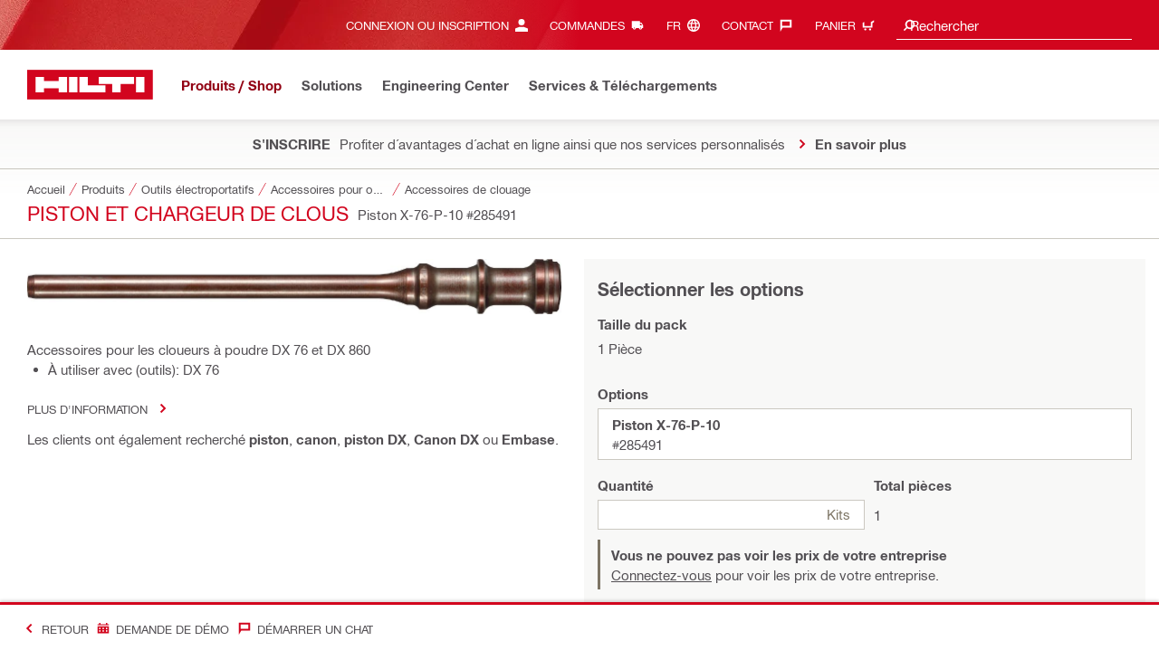

--- FILE ---
content_type: text/css
request_url: https://www.hilti.ch/static/ui/assets/fonts/fonts.css
body_size: 536
content:
@font-face{font-family:'Hilti Bold';font-display:swap;font-weight:bold;src:url('HiltiBold-rest.woff2') format('woff2');unicode-range:U+0259,U+2070-2073,U+2075-20AB,U+20AD-2121,U+2123-218F,U+21BC-2211,U+2213-2214,U+2219-2221,U+2229-2300,U+FB01-FB02}@font-face{font-family:'Hilti';font-display:swap;font-weight:bold;src:url('HiltiBold-rest.woff2') format('woff2');unicode-range:U+0259,U+2070-2073,U+2075-20AB,U+20AD-2121,U+2123-218F,U+21BC-2211,U+2213-2214,U+2219-2221,U+2229-2300,U+FB01-FB02}@font-face{font-family:'Hilti Bold';font-display:swap;font-weight:bold;src:url('HiltiBold-greek.woff2') format('woff2');unicode-range:U+0300-036F,U+0370-03FF,U+1F00-1FFF}@font-face{font-family:'Hilti';font-display:swap;font-weight:bold;src:url('HiltiBold-greek.woff2') format('woff2');unicode-range:U+0300-036F,U+0370-03FF,U+1F00-1FFF}@font-face{font-family:'Hilti Bold';font-display:swap;font-weight:bold;src:url('HiltiBold-cyrillic.woff2') format('woff2');unicode-range:U+0400-04FF,U+0500-052F,U+2DE0-2DFF,U+A640-A69F}@font-face{font-family:'Hilti';font-display:swap;font-weight:bold;src:url('HiltiBold-cyrillic.woff2') format('woff2');unicode-range:U+0400-04FF,U+0500-052F,U+2DE0-2DFF,U+A640-A69F}@font-face{font-family:'Hilti Bold';font-display:swap;font-weight:bold;src:url('HiltiBold-latin-extended-additional.woff2') format('woff2');unicode-range:U+1E00-1EFF}@font-face{font-family:'Hilti';font-display:swap;font-weight:bold;src:url('HiltiBold-latin-extended-additional.woff2') format('woff2');unicode-range:U+1E00-1EFF}@font-face{font-family:'Hilti Bold';font-display:swap;font-weight:bold;src:url('HiltiBold-latin-extended-b.woff2') format('woff2');unicode-range:U+0180-024F}@font-face{font-family:'Hilti';font-display:swap;font-weight:bold;src:url('HiltiBold-latin-extended-b.woff2') format('woff2');unicode-range:U+0180-024F}@font-face{font-family:'Hilti Bold';font-display:swap;font-weight:bold;src:url('HiltiBold-latin-extended-a.woff2') format('woff2');unicode-range:U+0100-0130,U+0132-0151,U+0154-017F}@font-face{font-family:'Hilti';font-display:swap;font-weight:bold;src:url('HiltiBold-latin-extended-a.woff2') format('woff2');unicode-range:U+0100-0130,U+0132-0151,U+0154-017F}@font-face{font-family:'Hilti Bold';font-display:swap;font-weight:bold;src:url('HiltiBold-latin.woff2') format('woff2');unicode-range:U+0000-00A0,U+00A2-00A9,U+00AC-00AE,U+00B0-00B7,U+00B9-00BA,U+00BC-00BE,U+00D7,U+00F7,U+2000-206F,U+2074,U+20AC,U+2122,U+2190-21BB,U+2212,U+2215,U+F8FF,U+FEFF,U+FFFD,U+00A1,U+00AA-00AB,U+00AF,U+00B8,U+00BB,U+00BF-00D6,U+00D8-00F6,U+00F8-00FF,U+0131,U+0152-0153,U+02B0-02FF}@font-face{font-family:'Hilti';font-display:swap;font-weight:bold;src:url('HiltiBold-latin.woff2') format('woff2');unicode-range:U+0000-00A0,U+00A2-00A9,U+00AC-00AE,U+00B0-00B7,U+00B9-00BA,U+00BC-00BE,U+00D7,U+00F7,U+2000-206F,U+2074,U+20AC,U+2122,U+2190-21BB,U+2212,U+2215,U+F8FF,U+FEFF,U+FFFD,U+00A1,U+00AA-00AB,U+00AF,U+00B8,U+00BB,U+00BF-00D6,U+00D8-00F6,U+00F8-00FF,U+0131,U+0152-0153,U+02B0-02FF}@font-face{font-family:'Hilti Roman';font-display:swap;font-weight:normal;src:url('HiltiRoman-rest.woff2') format('woff2');unicode-range:U+0259,U+2070-2073,U+2075-20AB,U+20AD-2121,U+2123-218F,U+21BC-2211,U+2213-2214,U+2219-2221,U+2229-2300,U+FB01-FB02}@font-face{font-family:'Hilti';font-display:swap;font-weight:normal;src:url('HiltiRoman-rest.woff2') format('woff2');unicode-range:U+0259,U+2070-2073,U+2075-20AB,U+20AD-2121,U+2123-218F,U+21BC-2211,U+2213-2214,U+2219-2221,U+2229-2300,U+FB01-FB02}@font-face{font-family:'Hilti Roman';font-display:swap;font-weight:normal;src:url('HiltiRoman-greek.woff2') format('woff2');unicode-range:U+0300-036F,U+0370-03FF,U+1F00-1FFF}@font-face{font-family:'Hilti';font-display:swap;font-weight:normal;src:url('HiltiRoman-greek.woff2') format('woff2');unicode-range:U+0300-036F,U+0370-03FF,U+1F00-1FFF}@font-face{font-family:'Hilti Roman';font-display:swap;font-weight:normal;src:url('HiltiRoman-cyrillic.woff2') format('woff2');unicode-range:U+0400-04FF,U+0500-052F,U+2DE0-2DFF,U+A640-A69F}@font-face{font-family:'Hilti';font-display:swap;font-weight:normal;src:url('HiltiRoman-cyrillic.woff2') format('woff2');unicode-range:U+0400-04FF,U+0500-052F,U+2DE0-2DFF,U+A640-A69F}@font-face{font-family:'Hilti Roman';font-display:swap;font-weight:normal;src:url('HiltiRoman-latin-extended-additional.woff2') format('woff2');unicode-range:U+1E00-1EFF}@font-face{font-family:'Hilti';font-display:swap;font-weight:normal;src:url('HiltiRoman-latin-extended-additional.woff2') format('woff2');unicode-range:U+1E00-1EFF}@font-face{font-family:'Hilti Roman';font-display:swap;font-weight:normal;src:url('HiltiRoman-latin-extended-b.woff2') format('woff2');unicode-range:U+0180-024F}@font-face{font-family:'Hilti';font-display:swap;font-weight:normal;src:url('HiltiRoman-latin-extended-b.woff2') format('woff2');unicode-range:U+0180-024F}@font-face{font-family:'Hilti Roman';font-display:swap;font-weight:normal;src:url('HiltiRoman-latin-extended-a.woff2') format('woff2');unicode-range:U+0100-0130,U+0132-0151,U+0154-017F}@font-face{font-family:'Hilti';font-display:swap;font-weight:normal;src:url('HiltiRoman-latin-extended-a.woff2') format('woff2');unicode-range:U+0100-0130,U+0132-0151,U+0154-017F}@font-face{font-family:'Hilti Roman';font-display:swap;font-weight:normal;src:url('HiltiRoman-latin.woff2') format('woff2');unicode-range:U+0000-00A0,U+00A2-00A9,U+00AC-00AE,U+00B0-00B7,U+00B9-00BA,U+00BC-00BE,U+00D7,U+00F7,U+2000-206F,U+2074,U+20AC,U+2122,U+2190-21BB,U+2212,U+2215,U+F8FF,U+FEFF,U+FFFD,U+00A1,U+00AA-00AB,U+00AF,U+00B8,U+00BB,U+00BF-00D6,U+00D8-00F6,U+00F8-00FF,U+0131,U+0152-0153,U+02B0-02FF}@font-face{font-family:'Hilti';font-display:swap;font-weight:normal;src:url('HiltiRoman-latin.woff2') format('woff2');unicode-range:U+0000-00A0,U+00A2-00A9,U+00AC-00AE,U+00B0-00B7,U+00B9-00BA,U+00BC-00BE,U+00D7,U+00F7,U+2000-206F,U+2074,U+20AC,U+2122,U+2190-21BB,U+2212,U+2215,U+F8FF,U+FEFF,U+FFFD,U+00A1,U+00AA-00AB,U+00AF,U+00B8,U+00BB,U+00BF-00D6,U+00D8-00F6,U+00F8-00FF,U+0131,U+0152-0153,U+02B0-02FF}

--- FILE ---
content_type: application/javascript
request_url: https://www.hilti.ch/ovS0Hzrnf-/z5V6/t-uAR-/p9h7fmJL6fbDrNm9D9/fXI2UUA/djkFQnI/FK0IB
body_size: 176516
content:
(function(){if(typeof Array.prototype.entries!=='function'){Object.defineProperty(Array.prototype,'entries',{value:function(){var index=0;const array=this;return {next:function(){if(index<array.length){return {value:[index,array[index++]],done:false};}else{return {done:true};}},[Symbol.iterator]:function(){return this;}};},writable:true,configurable:true});}}());(function(){mx();T3z();Ybz();var Fd=function(Ld,Qw){return Ld*Qw;};var jM=function(nw){return !nw;};var lH=function(){return QA["Math"]["floor"](QA["Math"]["random"]()*100000+10000);};var L5=function(){var Ac;if(typeof QA["window"]["XMLHttpRequest"]!=='undefined'){Ac=new (QA["window"]["XMLHttpRequest"])();}else if(typeof QA["window"]["XDomainRequest"]!=='undefined'){Ac=new (QA["window"]["XDomainRequest"])();Ac["onload"]=function(){this["readyState"]=4;if(this["onreadystatechange"] instanceof QA["Function"])this["onreadystatechange"]();};}else{Ac=new (QA["window"]["ActiveXObject"])('Microsoft.XMLHTTP');}if(typeof Ac["withCredentials"]!=='undefined'){Ac["withCredentials"]=true;}return Ac;};var H6=function(sG){var Jd=1;var UW=[];var MQ=QA["Math"]["sqrt"](sG);while(Jd<=MQ&&UW["length"]<6){if(sG%Jd===0){if(sG/Jd===Jd){UW["push"](Jd);}else{UW["push"](Jd,sG/Jd);}}Jd=Jd+1;}return UW;};var KQ=function GW(E6,gc){'use strict';var Rd=GW;switch(E6){case cj:{var IS=gc[jA];var Sb=gc[gN];var v8=gc[Z];vP.push(Ad);IS[Sb]=v8[Ib(typeof kw()[PF(Mm)],'undefined')?kw()[PF(N8)].apply(null,[vw,x8,U5,vG,dc]):kw()[PF(Q3)](lQ,SG,Id,R8,jM(N8))];vP.pop();}break;case OE:{return this;}break;case wO:{var VQ=gc[jA];var AQ=gc[gN];var Hm=gc[Z];return VQ[AQ]=Hm;}break;case cA:{return this;}break;case RY:{var C8=gc[jA];vP.push(Hw);var E3=QA[Ib(typeof G3()[WW(SM)],'undefined')?G3()[WW(TP)](SG,AP,sb):G3()[WW(mH)](pw,LS,Y5)](C8);var Vw=[];for(var rW in E3)Vw[x6()[dF(Mm)](tS,ld,jF)](rW);Vw[G3()[WW(b5)](jM(jM([])),fd,nF)]();var GV;return GV=function c5(){vP.push(JH);for(;Vw[GP()[lF(Q3)](jM(Q3),Mb,t5)];){var fw=Vw[GP()[lF(Kc)].call(null,vS,YG,EP)]();if(jm(fw,E3)){var gW;return c5[kw()[PF(Q3)](lQ,SG,R5,NS,Md)]=fw,c5[b8()[nm(IW)].apply(null,[jQ,NF,qd])]=jM(N8),vP.pop(),gW=c5,gW;}}c5[b8()[nm(IW)].call(null,jQ,NF,qp)]=jM(Q3);var n8;return vP.pop(),n8=c5,n8;},vP.pop(),GV;}break;case J:{var Rw=gc[jA];var KH=gc[gN];var DV=gc[Z];vP.push(gV);try{var GF=vP.length;var lW=jM({});var r5;return r5=hd(Qz,[I3(typeof G3()[WW(jH)],'undefined')?G3()[WW(z8)](D5,r3,Sm):G3()[WW(TP)](Q3,BQ,XW),I3(typeof kw()[PF(lb)],zW([],[][[]]))?kw()[PF(TP)].apply(null,[W3,wc,lb,A3,Wb]):kw()[PF(N8)].apply(null,[GG,s8,vH,ld,Nc]),Ib(typeof x6()[dF(Nc)],'undefined')?x6()[dF(SG)].call(null,k6,SV,QV):x6()[dF(tS)].apply(null,[rP,Wc,TV]),Rw.call(KH,DV)]),vP.pop(),r5;}catch(cc){vP.splice(Lw(GF,N8),Infinity,gV);var JP;return JP=hd(Qz,[G3()[WW(z8)].apply(null,[Mm,r3,Sm]),Ib(typeof GP()[lF(tP)],zW([],[][[]]))?GP()[lF(O8)](k6,H8,Zm):GP()[lF(tS)].call(null,jM(jM(Q3)),g3,jQ),x6()[dF(tS)].call(null,pb,Wc,TV),cc]),vP.pop(),JP;}vP.pop();}break;case rZ:{var sw=gc[jA];var md=gc[gN];var p5=gc[Z];return sw[md]=p5;}break;case NI:{var jP=gc[jA];vP.push(d8);var E5=QA[G3()[WW(mH)](jM(Q3),LS,HF)](jP);var GM=[];for(var N3 in E5)GM[Ib(typeof x6()[dF(zV)],'undefined')?x6()[dF(SG)](VW,WQ,F3):x6()[dF(Mm)].call(null,hQ,ld,V8)](N3);GM[G3()[WW(b5)](A5,fd,gF)]();var G8;return G8=function SS(){vP.push(bW);for(;GM[GP()[lF(Q3)](Wm,ZW,t5)];){var pP=GM[GP()[lF(Kc)].call(null,H3,NS,EP)]();if(jm(pP,E5)){var XS;return SS[kw()[PF(Q3)](lQ,SG,qQ,AS,jM(jM([])))]=pP,SS[b8()[nm(IW)].call(null,jQ,HS,v6)]=jM(N8),vP.pop(),XS=SS,XS;}}SS[b8()[nm(IW)](jQ,HS,qQ)]=jM(Q3);var xF;return vP.pop(),xF=SS,xF;},vP.pop(),G8;}break;case Gs:{return this;}break;case FN:{var Cb=gc[jA];vP.push(dw);var BM;return BM=hd(Qz,[m6()[mG(mW)](AF,NV,fP,O8),Cb]),vP.pop(),BM;}break;case Zz:{vP.push(Zc);this[b8()[nm(IW)](jQ,wP,qp)]=jM(Q3);var N5=this[m6()[mG(mH)].apply(null,[mH,TS,lM,TP])][Q3][GP()[lF(Wb)](jM(Q3),w3,IH)];if(Ib(GP()[lF(tS)].call(null,jM([]),f5,jQ),N5[G3()[WW(z8)](Yw,r3,CQ)]))throw N5[x6()[dF(tS)](jM(N8),Wc,hV)];var U8;return U8=this[x6()[dF(E8)].apply(null,[EW,qc,QF])],vP.pop(),U8;}break;case GA:{var gM=gc[jA];vP.push(Ec);var pW=QA[I3(typeof G3()[WW(vS)],zW('',[][[]]))?G3()[WW(mH)](HP,LS,KW):G3()[WW(TP)](ld,mS,M5)](gM);var vm=[];for(var S5 in pW)vm[x6()[dF(Mm)](EW,ld,IP)](S5);vm[G3()[WW(b5)](Nc,fd,k5)]();var QH;return QH=function q5(){vP.push(k3);for(;vm[GP()[lF(Q3)](bF,rw,t5)];){var PH=vm[GP()[lF(Kc)].call(null,IH,NH,EP)]();if(jm(PH,pW)){var B3;return q5[kw()[PF(Q3)].apply(null,[lQ,SG,vS,Xw,jM(jM({}))])]=PH,q5[Ib(typeof b8()[nm(Wb)],zW([],[][[]]))?b8()[nm(N8)](lQ,dV,qV):b8()[nm(IW)].apply(null,[jQ,n3,lS])]=jM(N8),vP.pop(),B3=q5,B3;}}q5[b8()[nm(IW)](jQ,n3,hQ)]=jM(Q3);var fH;return vP.pop(),fH=q5,fH;},vP.pop(),QH;}break;case qn:{var LF=gc[jA];return typeof LF;}break;case mj:{var Gw=gc[jA];var cB;vP.push(Gt);return cB=hd(Qz,[m6()[mG(mW)](AF,pT,tP,O8),Gw]),vP.pop(),cB;}break;case CI:{var wg=gc[jA];vP.push(f7);if(I3(typeof wg,GP()[lF(mH)](qd,Vm,R4))){var W9;return W9=x6()[dF(W0)].apply(null,[Q3,jl,JY]),vP.pop(),W9;}var Gr;return Gr=wg[g4()[I9(E8)].apply(null,[SG,NX,jM(jM(N8)),X9])](new (QA[g4()[I9(H3)].apply(null,[jM(jM([])),ll,H3,qV])])(Ib(typeof kw()[PF(N8)],zW(x6()[dF(W0)].call(null,rP,jl,JY),[][[]]))?kw()[PF(N8)](fB,rw,SG,W4,kR):kw()[PF(mW)].apply(null,[Z4,N8,kR,AB,bF]),GP()[lF(E8)].apply(null,[YB,kS,tS])),b8()[nm(Sf)](rG,s3,jM(jM(Q3))))[g4()[I9(E8)].apply(null,[Fg,NX,j4,X9])](new (QA[g4()[I9(H3)](qQ,ll,It,qV)])(g4()[I9(R9)].apply(null,[SM,Y9,Id,Qg]),GP()[lF(E8)].call(null,tP,kS,tS)),Ib(typeof b8()[nm(Wm)],zW('',[][[]]))?b8()[nm(N8)](Ch,rP,N8):b8()[nm(E8)].call(null,Wm,Uc,bF))[g4()[I9(E8)](jM(jM(N8)),NX,lb,X9)](new (QA[g4()[I9(H3)].call(null,qp,ll,jM(jM(Q3)),qV)])(g4()[I9(P1)].apply(null,[XG,hh,IW,qp]),GP()[lF(E8)](O8,kS,tS)),x6()[dF(H3)](kR,gL,YG))[g4()[I9(E8)].apply(null,[Wb,NX,dr,X9])](new (QA[g4()[I9(H3)](FT,ll,vS,qV)])(g4()[I9(Wm)](MD,cf,Pg,gh),GP()[lF(E8)](SG,kS,tS)),G3()[WW(jH)](IH,j4,ZL))[g4()[I9(E8)].apply(null,[sX,NX,rg,X9])](new (QA[I3(typeof g4()[I9(b5)],'undefined')?g4()[I9(H3)].apply(null,[VW,ll,b5,qV]):g4()[I9(wD)].call(null,V4,lL,jM([]),w4)])(g4()[I9(b5)](jM({}),zF,jM(jM({})),dc),GP()[lF(E8)].call(null,H3,kS,tS)),b8()[nm(H3)].call(null,D5,rX,W1))[g4()[I9(E8)](rh,NX,lM,X9)](new (QA[g4()[I9(H3)](Pg,ll,t7,qV)])(x6()[dF(R9)](jR,pw,sg),GP()[lF(E8)](W1,kS,tS)),X7()[Th(rP)].apply(null,[jT,jM(Q3),tL,HX,v6,ld]))[g4()[I9(E8)].apply(null,[tL,NX,kR,X9])](new (QA[g4()[I9(H3)](jM(jM({})),ll,V4,qV)])(GP()[lF(H3)](BD,WP,I0),GP()[lF(E8)](g0,kS,tS)),Ib(typeof g4()[I9(E8)],zW('',[][[]]))?g4()[I9(wD)](EW,Ar,jM(N8),GX):g4()[I9(jH)].apply(null,[R5,z6,Sf,S0]))[g4()[I9(E8)].apply(null,[W1,NX,jM([]),X9])](new (QA[g4()[I9(H3)](U9,ll,pr,qV)])(G3()[WW(hQ)](fP,Gf,DD),GP()[lF(E8)](HP,kS,tS)),GP()[lF(R9)](Wm,nV,nr))[I3(typeof b8()[nm(hQ)],zW('',[][[]]))?b8()[nm(I7)](bl,vw,U5):b8()[nm(N8)](Zm,m1,t7)](Q3,Dl),vP.pop(),Gr;}break;case LE:{vP.push(ll);this[b8()[nm(IW)](jQ,k8,HP)]=jM(Q3);var C9=this[m6()[mG(mH)](mH,TG,sX,TP)][Q3][GP()[lF(Wb)](jM(jM(N8)),wH,IH)];if(Ib(GP()[lF(tS)](bl,Vm,jQ),C9[G3()[WW(z8)].call(null,lb,r3,XH)]))throw C9[x6()[dF(tS)].apply(null,[FT,Wc,MP])];var ZB;return ZB=this[x6()[dF(E8)](Kg,qc,pF)],vP.pop(),ZB;}break;case XZ:{var xX=gc[jA];return typeof xX;}break;case Wj:{var c9=gc[jA];var Ht=gc[gN];var O4;var kh;var rL;vP.push(k2);var br;var Wf=GP()[lF(gL)](t7,A2,w7);var rf=c9[x6()[dF(tL)](mH,pr,Mg)](Wf);for(br=Q3;nT(br,rf[I3(typeof GP()[lF(N8)],'undefined')?GP()[lF(Q3)].apply(null,[FT,Pl,t5]):GP()[lF(O8)](tL,wt,X0)]);br++){O4=v9(P0(IL(Ht,VW),U1[wc]),rf[GP()[lF(Q3)](vS,Pl,t5)]);Ht*=U1[O8];Ht&=U1[VW];Ht+=U1[W0];Ht&=Lp[I3(typeof g4()[I9(k9)],zW('',[][[]]))?g4()[I9(mH)].call(null,pb,PP,Jg,vR):g4()[I9(wD)].call(null,jM([]),jX,SG,A0)]();kh=v9(P0(IL(Ht,VW),Lp[b8()[nm(qr)].apply(null,[Eg,Sl,R9])]()),rf[I3(typeof GP()[lF(lb)],zW([],[][[]]))?GP()[lF(Q3)].apply(null,[gX,Pl,t5]):GP()[lF(O8)](hQ,p0,qG)]);Ht*=U1[O8];Ht&=Lp[g4()[I9(qr)](Mm,mg,N8,r3)]();Ht+=Lp[b8()[nm(tL)](dX,Ah,HP)]();Ht&=U1[TP];rL=rf[O4];rf[O4]=rf[kh];rf[kh]=rL;}var Sh;return Sh=rf[Ib(typeof m6()[mG(Q3)],'undefined')?m6()[mG(wD)](E4,IX,R5,QX):m6()[mG(SG)].call(null,Hl,q9,R5,wD)](Wf),vP.pop(),Sh;}break;case FE:{var UG=gc[jA];var T7=gc[gN];var rr=gc[Z];vP.push(v7);try{var Ft=vP.length;var Ut=jM(jM(jA));var D2;return D2=hd(Qz,[G3()[WW(z8)].apply(null,[R2,r3,n3]),I3(typeof kw()[PF(mW)],'undefined')?kw()[PF(TP)](W3,wc,k6,pR,UD):kw()[PF(N8)](RX,XX,SM,kL,MD),x6()[dF(tS)](lM,Wc,PP),UG.call(T7,rr)]),vP.pop(),D2;}catch(zR){vP.splice(Lw(Ft,N8),Infinity,v7);var K4;return K4=hd(Qz,[I3(typeof G3()[WW(J7)],zW('',[][[]]))?G3()[WW(z8)](vH,r3,n3):G3()[WW(TP)](rG,l0,YB),GP()[lF(tS)](H3,GI,jQ),I3(typeof x6()[dF(k9)],zW([],[][[]]))?x6()[dF(tS)].call(null,BD,Wc,PP):x6()[dF(SG)].apply(null,[Md,QF,hG]),zR]),vP.pop(),K4;}vP.pop();}break;case kx:{vP.push(EL);this[b8()[nm(IW)].call(null,jQ,f9,jM(jM([])))]=jM(Q3);var tg=this[m6()[mG(mH)](mH,hD,R5,TP)][Q3][GP()[lF(Wb)](W1,pf,IH)];if(Ib(GP()[lF(tS)].apply(null,[jM({}),G1,jQ]),tg[G3()[WW(z8)](jM([]),r3,n4)]))throw tg[Ib(typeof x6()[dF(E8)],zW([],[][[]]))?x6()[dF(SG)](k9,OD,lQ):x6()[dF(tS)](jM({}),Wc,f0)];var WR;return WR=this[x6()[dF(E8)](ld,qc,x2)],vP.pop(),WR;}break;case fY:{return this;}break;case hs:{var AT=gc[jA];vP.push(xg);var Fh;return Fh=AT&&fL(GP()[lF(qr)](jM(jM([])),S7,qd),typeof QA[GP()[lF(Pg)].apply(null,[jM(N8),W8,jT])])&&Ib(AT[G3()[WW(Mm)](q7,Tf,r8)],QA[GP()[lF(Pg)](jM([]),W8,jT)])&&I3(AT,QA[GP()[lF(Pg)](k6,W8,jT)][Ib(typeof g4()[I9(FR)],zW([],[][[]]))?g4()[I9(wD)].call(null,I7,L1,pb,C7):g4()[I9(Q3)].call(null,FT,Od,jH,YD)])?I3(typeof X7()[Th(Eg)],zW([],[][[]]))?X7()[Th(Nr)].apply(null,[tt,A5,jM(jM([])),n3,j4,wc]):X7()[Th(ld)].apply(null,[kg,I7,Kc,Lf,Pg,YX]):typeof AT,vP.pop(),Fh;}break;case Bv:{var JL=gc[jA];vP.push(BQ);var MB;return MB=JL&&fL(GP()[lF(qr)](jM(N8),wL,qd),typeof QA[GP()[lF(Pg)](D5,Am,jT)])&&Ib(JL[G3()[WW(Mm)](A5,Tf,BP)],QA[GP()[lF(Pg)].apply(null,[sX,Am,jT])])&&I3(JL,QA[Ib(typeof GP()[lF(lS)],zW('',[][[]]))?GP()[lF(O8)](Md,Ph,h9):GP()[lF(Pg)].apply(null,[jM(jM(Q3)),Am,jT])][Ib(typeof g4()[I9(D5)],'undefined')?g4()[I9(wD)](fP,S1,pw,Sr):g4()[I9(Q3)].apply(null,[bF,h8,YB,YD])])?X7()[Th(Nr)](tt,jM(jM(Q3)),bF,mh,R9,wc):typeof JL,vP.pop(),MB;}break;case zN:{return this;}break;case px:{var G0=gc[jA];var V0=gc[gN];var m2=gc[Z];vP.push(qV);G0[V0]=m2[Ib(typeof kw()[PF(TP)],'undefined')?kw()[PF(N8)](nF,tT,BD,Dt,jM(N8)):kw()[PF(Q3)].apply(null,[lQ,SG,g0,tt,BD])];vP.pop();}break;case NY:{vP.push(l4);var Q4;return Q4=x6()[dF(Eg)](Wb,W7,Q0),vP.pop(),Q4;}break;case hN:{return this;}break;case sp:{var Nl;vP.push(Mh);return Nl=Ib(typeof x6()[dF(FT)],'undefined')?x6()[dF(SG)].call(null,vS,g7,FD):x6()[dF(Eg)].call(null,dr,W7,UM),vP.pop(),Nl;}break;}};var K7=function zl(A9,zg){'use strict';var Rg=zl;switch(A9){case gp:{var Ag=zg[jA];var ST=zg[gN];vP.push(VL);var U2;return U2=zW(QA[g4()[I9(wc)](z8,dg,R5,qQ)][g4()[I9(hQ)].apply(null,[hQ,AM,U9,L7])](Fd(QA[g4()[I9(wc)](ld,dg,SM,qQ)][g4()[I9(Id)].apply(null,[vH,IM,Yw,ZD])](),zW(Lw(ST,Ag),U1[ld]))),Ag),vP.pop(),U2;}break;case cO:{var Ig=zg[jA];vP.push(NV);var bR=new (QA[b8()[nm(R9)](FR,Jr,vH)])();var LB=bR[b8()[nm(P1)](YB,tT,ng)](Ig);var fg=x6()[dF(W0)].call(null,dr,jl,wV);LB[GP()[lF(z8)].apply(null,[jM(jM([])),f7,ng])](function(pg){vP.push(O1);fg+=QA[I3(typeof G3()[WW(Kc)],zW([],[][[]]))?G3()[WW(W1)].apply(null,[tP,It,bS]):G3()[WW(TP)](Q3,z2,gV)][x6()[dF(qr)].call(null,rh,rh,fW)](pg);vP.pop();});var WL;return WL=QA[G3()[WW(k9)](jM(N8),LT,Pt)](fg),vP.pop(),WL;}break;case Oz:{vP.push(s7);var DX;return DX=QA[kw()[PF(lb)].apply(null,[xt,VW,Wc,s9,bF])][m6()[mG(gL)].call(null,JX,Wh,g0,VW)],vP.pop(),DX;}break;case gK:{var qB;vP.push(fP);return qB=new (QA[GP()[lF(b5)].apply(null,[jM({}),fD,P1])])()[kw()[PF(qr)](cg,mH,YB,IX,N8)](),vP.pop(),qB;}break;case XZ:{vP.push(x4);var Mf=[kw()[PF(gL)].apply(null,[tt,tS,If,GD,fP]),b8()[nm(jH)].apply(null,[gh,bW,fP]),X7()[Th(mW)].call(null,qX,jM(jM(N8)),pb,qL,O8,tL),G3()[WW(R5)].call(null,ph,rg,Lm),GP()[lF(jH)](pr,vt,zV),g4()[I9(Yw)](jM(jM(N8)),QG,SM,fP),kw()[PF(vS)].call(null,ph,fP,FT,sf,jM(N8)),x6()[dF(Nc)].call(null,Sf,Y7,Eb),x6()[dF(It)](fP,nt,A6),G3()[WW(lM)](O8,dh,Uw),Ib(typeof m6()[mG(qr)],zW([],[][[]]))?m6()[mG(wD)](ld,BT,rh,R2):m6()[mG(qV)](Sf,GD,vS,qV),GP()[lF(hQ)].apply(null,[Pg,HF,B4]),b8()[nm(hQ)].apply(null,[Jg,sB,qd]),b8()[nm(Id)](Md,P9,pr),x6()[dF(t7)](dr,sT,WF),g4()[I9(pw)](jM([]),DG,Kg,Sf),g4()[I9(Fg)](Wm,zm,R5,V4),GP()[lF(Id)].call(null,tP,CG,Fg),G3()[WW(ph)](jM(N8),nr,Cf),b8()[nm(Nc)].call(null,dr,Jf,P1),GP()[lF(Nc)].apply(null,[lM,LO,wD]),b8()[nm(It)](EW,Hs,qQ),kw()[PF(qV)](YR,IW,L7,B9,rG),b8()[nm(t7)](Vh,PS,VW),b8()[nm(R5)].apply(null,[B4,N2,gX]),Ib(typeof GP()[lF(mW)],zW([],[][[]]))?GP()[lF(O8)](ph,Dl,vT):GP()[lF(It)](dr,Nb,D5),GP()[lF(t7)](VW,vM,dr)];if(fL(typeof QA[Ib(typeof x6()[dF(R9)],zW('',[][[]]))?x6()[dF(SG)](jM(jM([])),dV,Ol):x6()[dF(jH)](MD,F3,QL)][X7()[Th(lb)](D7,tP,Eg,kr,dr,O8)],Ib(typeof x6()[dF(wD)],zW([],[][[]]))?x6()[dF(SG)].call(null,v6,wr,k0):x6()[dF(W1)].call(null,lM,jr,p9))){var Kr;return vP.pop(),Kr=null,Kr;}var Or=Mf[GP()[lF(Q3)].call(null,Wm,OB,t5)];var kD=x6()[dF(W0)](qr,jl,KS);for(var I4=Q3;nT(I4,Or);I4++){var hl=Mf[I4];if(I3(QA[x6()[dF(jH)](hQ,F3,QL)][X7()[Th(lb)].apply(null,[D7,vS,SG,kr,qp,O8])][hl],undefined)){kD=x6()[dF(W0)](R9,jl,KS)[GP()[lF(HP)](mW,xl,H3)](kD,x6()[dF(R5)](D5,j4,Bt))[GP()[lF(HP)](IW,xl,H3)](I4);}}var fG;return vP.pop(),fG=kD,fG;}break;case OE:{vP.push(kL);var nD;return nD=Ib(typeof QA[I3(typeof b8()[nm(H3)],'undefined')?b8()[nm(W0)](SD,DS,D5):b8()[nm(N8)].apply(null,[Sr,v0,H3])][g4()[I9(j4)].call(null,jM(N8),vF,jM(jM({})),U9)],GP()[lF(qr)].call(null,Sf,H0,qd))||Ib(typeof QA[Ib(typeof b8()[nm(b5)],zW([],[][[]]))?b8()[nm(N8)].call(null,dl,UB,Sf):b8()[nm(W0)](SD,DS,gL)][kw()[PF(HP)](Kc,gL,gX,q4,jM(N8))],GP()[lF(qr)].apply(null,[MD,H0,qd]))||Ib(typeof QA[b8()[nm(W0)].apply(null,[SD,DS,mH])][g4()[I9(vH)](U5,RB,Eg,B4)],GP()[lF(qr)](UD,H0,qd)),vP.pop(),nD;}break;case wv:{vP.push(Jf);try{var Cl=vP.length;var Ul=jM(jM(jA));var wR;return wR=jM(jM(QA[b8()[nm(W0)](SD,LV,jM(jM(N8)))][b8()[nm(lM)].call(null,HP,vK,gL)])),vP.pop(),wR;}catch(gl){vP.splice(Lw(Cl,N8),Infinity,Jf);var zh;return vP.pop(),zh=jM([]),zh;}vP.pop();}break;case vE:{vP.push(Q1);try{var lT=vP.length;var v4=jM({});var xB;return xB=jM(jM(QA[b8()[nm(W0)](SD,Cw,U5)][Ib(typeof g4()[I9(YB)],'undefined')?g4()[I9(wD)](N8,WB,W1,E2):g4()[I9(Jg)].call(null,qQ,Q6,jM(jM(N8)),qd)])),vP.pop(),xB;}catch(JR){vP.splice(Lw(lT,N8),Infinity,Q1);var C0;return vP.pop(),C0=jM([]),C0;}vP.pop();}break;case Px:{var K2;vP.push(CL);return K2=jM(jM(QA[Ib(typeof b8()[nm(vH)],zW([],[][[]]))?b8()[nm(N8)](TX,b7,HP):b8()[nm(W0)](SD,jw,pr)][G3()[WW(XG)](Wc,EP,pt)])),vP.pop(),K2;}break;case qC:{vP.push(s7);try{var Gg=vP.length;var E7=jM({});var KR=zW(QA[g4()[I9(qp)].call(null,qQ,dg,jM(Q3),Mm)](QA[b8()[nm(W0)](SD,F5,pw)][I3(typeof GP()[lF(jH)],'undefined')?GP()[lF(R5)](jM(Q3),bm,IW):GP()[lF(O8)].call(null,jM({}),hh,r3)]),cL(QA[g4()[I9(qp)].apply(null,[Mm,dg,jM(jM(Q3)),Mm])](QA[b8()[nm(W0)](SD,F5,qd)][g4()[I9(R2)](Yw,RQ,dc,vH)]),N8));KR+=zW(cL(QA[I3(typeof g4()[I9(lM)],'undefined')?g4()[I9(qp)](I0,dg,TP,Mm):g4()[I9(wD)](VW,r0,jM(jM([])),KT)](QA[b8()[nm(W0)](SD,F5,vH)][x6()[dF(lM)].apply(null,[A5,VW,QI])]),ld),cL(QA[g4()[I9(qp)].call(null,Kc,dg,IW,Mm)](QA[b8()[nm(W0)].apply(null,[SD,F5,pr])][Ib(typeof x6()[dF(Kg)],'undefined')?x6()[dF(SG)].apply(null,[Wb,IX,fX]):x6()[dF(ph)](q7,O8,gP)]),Lp[x6()[dF(XG)](pw,vH,SB)]()));KR+=zW(cL(QA[g4()[I9(qp)](ID,dg,jM({}),Mm)](QA[b8()[nm(W0)](SD,F5,VW)][GP()[lF(lM)](TP,LH,t4)]),U1[k9]),cL(QA[Ib(typeof g4()[I9(R2)],zW([],[][[]]))?g4()[I9(wD)](qp,Ug,N8,XT):g4()[I9(qp)](EW,dg,It,Mm)](QA[b8()[nm(W0)].call(null,SD,F5,vS)][G3()[WW(Yw)](MD,TP,zF)]),SG));KR+=zW(cL(QA[g4()[I9(qp)].apply(null,[rP,dg,tS,Mm])](QA[b8()[nm(W0)](SD,F5,rg)][G3()[WW(pw)].call(null,pr,ZD,XB)]),wc),cL(QA[g4()[I9(qp)](g0,dg,jM(jM({})),Mm)](QA[I3(typeof b8()[nm(Yw)],zW('',[][[]]))?b8()[nm(W0)](SD,F5,rG):b8()[nm(N8)].apply(null,[AR,LX,jM(jM(Q3))])][GP()[lF(ph)](vH,DF,F3)]),U1[FT]));KR+=zW(cL(QA[g4()[I9(qp)].call(null,I0,dg,jM(jM(N8)),Mm)](QA[b8()[nm(W0)](SD,F5,j4)][b8()[nm(ph)](Mg,kB,j4)]),VW),cL(QA[g4()[I9(qp)].call(null,gX,dg,jM(Q3),Mm)](QA[b8()[nm(W0)].call(null,SD,F5,lb)][I3(typeof b8()[nm(It)],zW([],[][[]]))?b8()[nm(XG)].call(null,mH,bd,gL):b8()[nm(N8)](qQ,rP,qd)]),W0));KR+=zW(cL(QA[g4()[I9(qp)].call(null,wD,dg,v6,Mm)](QA[b8()[nm(W0)](SD,F5,jM([]))][g4()[I9(If)].apply(null,[jM(jM(Q3)),X4,Mm,D5])]),TP),cL(QA[g4()[I9(qp)].apply(null,[Md,dg,If,Mm])](QA[b8()[nm(W0)].call(null,SD,F5,pb)][b8()[nm(Yw)](jR,c2,Eg)]),Nr));KR+=zW(cL(QA[g4()[I9(qp)](jM(N8),dg,H3,Mm)](QA[b8()[nm(W0)](SD,F5,vS)][x6()[dF(Yw)](jM(jM([])),IX,w9)]),W1),cL(QA[g4()[I9(qp)](MD,dg,jM(N8),Mm)](QA[b8()[nm(W0)](SD,F5,pb)][g4()[I9(I0)](mH,m4,Sf,ng)]),U1[v6]));KR+=zW(cL(QA[g4()[I9(qp)].call(null,V4,dg,jR,Mm)](QA[b8()[nm(W0)].call(null,SD,F5,IW)][X7()[Th(mH)](TP,jM(jM(N8)),Nr,Xl,IW,Nr)]),rP),cL(QA[g4()[I9(qp)](R9,dg,lM,Mm)](QA[b8()[nm(W0)](SD,F5,k9)][X7()[Th(qr)](df,Kg,qV,Xl,j4,tL)]),mW));KR+=zW(cL(QA[g4()[I9(qp)].apply(null,[jM(jM([])),dg,jM(Q3),Mm])](QA[b8()[nm(W0)](SD,F5,Fg)][x6()[dF(pw)](R5,j2,cR)]),lb),cL(QA[g4()[I9(qp)].apply(null,[jM(jM([])),dg,SG,Mm])](QA[b8()[nm(W0)].call(null,SD,F5,FT)][x6()[dF(Fg)].call(null,H3,k6,MP)]),mH));KR+=zW(cL(QA[I3(typeof g4()[I9(Kg)],zW([],[][[]]))?g4()[I9(qp)](V4,dg,L7,Mm):g4()[I9(wD)].call(null,jM(jM([])),OX,VW,G9)](QA[Ib(typeof b8()[nm(Wm)],'undefined')?b8()[nm(N8)](qT,Og,Kc):b8()[nm(W0)](SD,F5,k9)][x6()[dF(j4)].call(null,ld,t4,p8)]),qr),cL(QA[g4()[I9(qp)].call(null,jM(jM(N8)),dg,Yw,Mm)](QA[b8()[nm(W0)](SD,F5,pr)][g4()[I9(EW)].apply(null,[Pg,gm,bF,dT])]),tL));KR+=zW(cL(QA[Ib(typeof g4()[I9(Eg)],zW('',[][[]]))?g4()[I9(wD)].apply(null,[jM(Q3),M5,vH,wB]):g4()[I9(qp)].call(null,qr,dg,Kg,Mm)](QA[b8()[nm(W0)].apply(null,[SD,F5,V4])][Ib(typeof GP()[lF(It)],zW('',[][[]]))?GP()[lF(O8)](HP,cD,Fl):GP()[lF(XG)].apply(null,[gL,U0,UD])]),gL),cL(QA[g4()[I9(qp)](bl,dg,jM(jM(N8)),Mm)](QA[Ib(typeof b8()[nm(tL)],'undefined')?b8()[nm(N8)](qL,HT,jM(jM({}))):b8()[nm(W0)].apply(null,[SD,F5,Q3])][x6()[dF(vH)](W1,Sl,Lj)]),vS));KR+=zW(cL(QA[g4()[I9(qp)](jM(jM({})),dg,bF,Mm)](QA[b8()[nm(W0)].apply(null,[SD,F5,mW])][X7()[Th(tL)](A4,qr,R9,Xl,R9,A5)]),U1[A5]),cL(QA[g4()[I9(qp)].call(null,IH,dg,Fg,Mm)](QA[b8()[nm(W0)](SD,F5,jM(jM(Q3)))][kw()[PF(k9)].apply(null,[dw,vS,j4,Xl,Q3])]),HP));KR+=zW(cL(QA[g4()[I9(qp)](jM(jM([])),dg,qd,Mm)](QA[b8()[nm(W0)](SD,F5,jM(N8))][G3()[WW(Fg)].call(null,If,tL,rX)]),U1[fP]),cL(QA[g4()[I9(qp)].call(null,R5,dg,jM({}),Mm)](QA[b8()[nm(W0)](SD,F5,Fg)][kw()[PF(FT)](z0,W1,qV,DT,tP)]),FT));KR+=zW(cL(QA[I3(typeof g4()[I9(H3)],zW('',[][[]]))?g4()[I9(qp)](TP,dg,jM({}),Mm):g4()[I9(wD)](kR,U4,z8,Z1)](QA[b8()[nm(W0)].apply(null,[SD,F5,Q3])][I3(typeof x6()[dF(O8)],zW([],[][[]]))?x6()[dF(Jg)](YB,cg,NF):x6()[dF(SG)](pb,W4,AR)]),U1[rh]),cL(QA[g4()[I9(qp)](kR,dg,Nc,Mm)](QA[b8()[nm(W0)](SD,F5,dr)][Ib(typeof g4()[I9(wD)],zW([],[][[]]))?g4()[I9(wD)](ph,HD,VW,ZT):g4()[I9(g0)].apply(null,[Fg,dg,D5,wD])]),U1[Wc]));KR+=zW(cL(QA[g4()[I9(qp)].apply(null,[pw,dg,jM(jM(N8)),Mm])](QA[Ib(typeof b8()[nm(ID)],'undefined')?b8()[nm(N8)](Ot,Dl,jM(jM(N8))):b8()[nm(W0)].apply(null,[SD,F5,jM(jM(N8))])][X7()[Th(gL)].call(null,sX,UD,Yw,Dr,D5,HP)]),fP),cL(QA[g4()[I9(qp)](Q3,dg,qr,Mm)](QA[b8()[nm(W0)].apply(null,[SD,F5,D5])][g4()[I9(L7)](TP,l9,tP,ML)]),rh));KR+=zW(cL(QA[g4()[I9(qp)](lM,dg,lM,Mm)](QA[b8()[nm(W0)].call(null,SD,F5,W1)][m6()[mG(HP)](v6,c7,IW,vS)]),Wc),cL(QA[g4()[I9(qp)].call(null,jM(jM(N8)),dg,YB,Mm)](QA[b8()[nm(W0)](SD,F5,VW)][I3(typeof GP()[lF(HP)],'undefined')?GP()[lF(Yw)](pb,Zh,S0):GP()[lF(O8)].call(null,Sf,x9,Mm)]),MD));KR+=zW(zW(cL(QA[g4()[I9(qp)](H3,dg,Wm,Mm)](QA[GP()[lF(VW)].apply(null,[jM(jM(Q3)),hW,YT])][I3(typeof X7()[Th(tL)],zW(I3(typeof x6()[dF(Mm)],zW('',[][[]]))?x6()[dF(W0)](Sf,jl,fK):x6()[dF(SG)](A5,sR,Q3),[][[]]))?X7()[Th(vS)](Q7,gL,Id,vf,rG,HP):X7()[Th(ld)](HL,k6,tS,B1,TP,ML)]),U1[MD]),cL(QA[g4()[I9(qp)].call(null,Nr,dg,jM(jM(N8)),Mm)](QA[b8()[nm(W0)](SD,F5,IH)][GP()[lF(pw)].call(null,Fg,XB,v6)]),IW)),cL(QA[g4()[I9(qp)](t7,dg,Wm,Mm)](QA[I3(typeof b8()[nm(VW)],zW('',[][[]]))?b8()[nm(W0)](SD,F5,mW):b8()[nm(N8)](FT,WX,v6)][x6()[dF(qp)](hQ,Jg,Xb)]),z8));var vr;return vr=KR[g4()[I9(Wb)](I7,zt,Wc,mH)](),vP.pop(),vr;}catch(Yt){vP.splice(Lw(Gg,N8),Infinity,s7);var mB;return mB=I3(typeof b8()[nm(vH)],zW([],[][[]]))?b8()[nm(Mm)](H3,s4,ID):b8()[nm(N8)].call(null,ET,Xr,lb),vP.pop(),mB;}vP.pop();}break;case Bn:{var RG=zg[jA];vP.push(kr);try{var Yr=vP.length;var ht=jM({});if(Ib(RG[x6()[dF(jH)].apply(null,[k6,F3,d9])][GP()[lF(Fg)](jM(jM(N8)),xP,sT)],undefined)){var Nf;return Nf=kw()[PF(v6)].apply(null,[fP,ld,jH,Jf,jM(Q3)]),vP.pop(),Nf;}if(Ib(RG[x6()[dF(jH)].apply(null,[I7,F3,d9])][GP()[lF(Fg)].call(null,W0,xP,sT)],jM({}))){var Y0;return Y0=b8()[nm(Mm)].call(null,H3,zX,E8),vP.pop(),Y0;}var Et;return Et=Ib(typeof g4()[I9(tL)],'undefined')?g4()[I9(wD)](jM({}),dl,N8,EL):g4()[I9(ld)](z8,kH,jH,Yw),vP.pop(),Et;}catch(G7){vP.splice(Lw(Yr,N8),Infinity,kr);var ED;return ED=x6()[dF(R2)](SG,QR,Yh),vP.pop(),ED;}vP.pop();}break;case mj:{var Ur=zg[jA];var lX=zg[gN];vP.push(nR);if(bD(typeof QA[GP()[lF(VW)].apply(null,[E8,db,YT])][G3()[WW(vH)].apply(null,[I0,b5,nS])],x6()[dF(W1)](jM(Q3),jr,n3))){QA[I3(typeof GP()[lF(O8)],zW('',[][[]]))?GP()[lF(VW)].apply(null,[YB,db,YT]):GP()[lF(O8)].apply(null,[IH,Tg,z2])][G3()[WW(vH)](jM(jM(N8)),b5,nS)]=x6()[dF(W0)](XG,jl,SQ)[GP()[lF(HP)].apply(null,[L7,L1,H3])](Ur,m6()[mG(Q3)](nh,vw,gX,N8))[GP()[lF(HP)](Yw,L1,H3)](lX,GP()[lF(j4)](z8,gF,U9));}vP.pop();}break;case J:{var R7=zg[jA];var Of=zg[gN];vP.push(tT);if(jM(d4(R7,Of))){throw new (QA[Ib(typeof G3()[WW(Fg)],zW([],[][[]]))?G3()[WW(TP)](ph,Fr,It):G3()[WW(qV)](Yw,Rf,TM)])(I3(typeof G3()[WW(If)],zW([],[][[]]))?G3()[WW(Jg)](jM({}),Zr,fK):G3()[WW(TP)](Kg,p4,zX));}vP.pop();}break;case wO:{var lG=zg[jA];var Z7=zg[gN];vP.push(pL);var Uf=Z7[GP()[lF(q7)].apply(null,[hQ,L8,fP])];var pD=Z7[x6()[dF(Md)].call(null,I7,nr,mQ)];var CR=Z7[GP()[lF(U9)].call(null,W0,O6,Wb)];var hL=Z7[x6()[dF(lS)](qd,YB,CQ)];var qf=Z7[G3()[WW(bF)].call(null,jM(Q3),X9,Yf)];var wl=Z7[I3(typeof x6()[dF(q7)],'undefined')?x6()[dF(UD)](qd,qV,BH):x6()[dF(SG)].apply(null,[vS,Qh,CX])];var V9=Z7[b8()[nm(j4)].apply(null,[R9,C4,jM(jM([]))])];var ql=Z7[b8()[nm(EW)](Ef,KG,ph)];var n2;return n2=x6()[dF(W0)](H3,jl,rJ)[GP()[lF(HP)].apply(null,[jM(jM(N8)),O1,H3])](lG)[GP()[lF(HP)].apply(null,[rg,O1,H3])](Uf,x6()[dF(R5)](qr,j4,bX))[GP()[lF(HP)](R2,O1,H3)](pD,x6()[dF(R5)].apply(null,[IH,j4,bX]))[GP()[lF(HP)](jM(jM({})),O1,H3)](CR,x6()[dF(R5)](MD,j4,bX))[GP()[lF(HP)](jM(jM({})),O1,H3)](hL,x6()[dF(R5)](jM(jM([])),j4,bX))[GP()[lF(HP)].call(null,tP,O1,H3)](qf,x6()[dF(R5)](qd,j4,bX))[GP()[lF(HP)](R2,O1,H3)](wl,x6()[dF(R5)].apply(null,[W1,j4,bX]))[GP()[lF(HP)].apply(null,[dc,O1,H3])](V9,x6()[dF(R5)](ID,j4,bX))[I3(typeof GP()[lF(O8)],'undefined')?GP()[lF(HP)](U5,O1,H3):GP()[lF(O8)](tS,AD,cR)](ql,g4()[I9(tL)](Sf,jV,UD,t5)),vP.pop(),n2;}break;case jn:{vP.push(Yw);var KB=jM(gN);try{var nl=vP.length;var cl=jM(gN);if(QA[b8()[nm(W0)](SD,Gd,V4)][g4()[I9(Jg)](bl,Y2,jM(jM([])),qd)]){QA[b8()[nm(W0)].apply(null,[SD,Gd,Id])][Ib(typeof g4()[I9(E8)],zW([],[][[]]))?g4()[I9(wD)](W0,Yg,SM,xl):g4()[I9(Jg)](jM(jM(N8)),Y2,mH,qd)][x6()[dF(bl)].call(null,E8,wc,F9)](G3()[WW(bl)](k6,O7,Al),b8()[nm(U9)].apply(null,[vS,IT,jM({})]));QA[b8()[nm(W0)].call(null,SD,Gd,Sf)][g4()[I9(Jg)].apply(null,[W1,Y2,XG,qd])][Ib(typeof G3()[WW(R9)],'undefined')?G3()[WW(TP)].call(null,rg,kf,z7):G3()[WW(lS)].call(null,qr,m7,kf)](I3(typeof G3()[WW(SG)],zW('',[][[]]))?G3()[WW(bl)](jM({}),O7,Al):G3()[WW(TP)](Wc,Cg,X2));KB=jM(jA);}}catch(NT){vP.splice(Lw(nl,N8),Infinity,Yw);}var bL;return vP.pop(),bL=KB,bL;}break;case Dz:{vP.push(mS);var zB=x6()[dF(ng)].apply(null,[R5,qQ,CF]);var vD=b8()[nm(bF)](g0,pQ,jM(Q3));for(var T2=Q3;nT(T2,WB);T2++)zB+=vD[GP()[lF(Mm)].call(null,ph,ct,Tf)](QA[g4()[I9(wc)](lb,Zh,Q3,qQ)][g4()[I9(hQ)](ph,dP,Q3,L7)](Fd(QA[g4()[I9(wc)].call(null,SM,Zh,pw,qQ)][g4()[I9(Id)].call(null,jM(N8),NG,lb,ZD)](),vD[I3(typeof GP()[lF(Wb)],zW([],[][[]]))?GP()[lF(Q3)].call(null,qV,gP,t5):GP()[lF(O8)].call(null,D5,l4,MX)])));var BX;return vP.pop(),BX=zB,BX;}break;case nx:{var hg=zg[jA];vP.push(V4);var GB=kw()[PF(v6)](fP,ld,L7,Tf,pr);try{var vl=vP.length;var JB=jM(jM(jA));if(hg[Ib(typeof x6()[dF(L7)],zW('',[][[]]))?x6()[dF(SG)](I7,H3,Ph):x6()[dF(jH)](Wc,F3,Jr)][GP()[lF(UD)](EW,H8,z8)]){var B2=hg[x6()[dF(jH)](jM(jM({})),F3,Jr)][GP()[lF(UD)](jM(jM({})),H8,z8)][g4()[I9(Wb)].call(null,Yw,pX,R2,mH)]();var Lt;return vP.pop(),Lt=B2,Lt;}else{var RT;return vP.pop(),RT=GB,RT;}}catch(jh){vP.splice(Lw(vl,N8),Infinity,V4);var EX;return vP.pop(),EX=GB,EX;}vP.pop();}break;case vK:{var K1=zg[jA];vP.push(Qt);var mt=GP()[lF(U5)].apply(null,[MD,DL,Sl]);var Hr=GP()[lF(U5)].call(null,Jg,DL,Sl);if(K1[GP()[lF(VW)](pb,NL,YT)]){var H2=K1[Ib(typeof GP()[lF(vS)],'undefined')?GP()[lF(O8)].apply(null,[lM,IT,w2]):GP()[lF(VW)](SG,NL,YT)][g4()[I9(bl)].call(null,SM,HW,HP,v6)](kw()[PF(MD)].apply(null,[k3,wc,Eg,J0,MD]));var Df=H2[G3()[WW(IH)](v6,j2,Dr)](GP()[lF(bl)].call(null,dr,xc,gX));if(Df){var cr=Df[Ib(typeof kw()[PF(SG)],'undefined')?kw()[PF(N8)](D4,SV,I7,g0,jM(jM(Q3))):kw()[PF(tS)](nL,W1,D5,pR,wc)](G3()[WW(V4)].call(null,R5,kR,nB));if(cr){mt=Df[m6()[mG(rh)](ZR,pR,qd,W1)](cr[g4()[I9(IH)](TP,JH,qp,FR)]);Hr=Df[m6()[mG(rh)](ZR,pR,rg,W1)](cr[b8()[nm(pb)].apply(null,[jT,w1,qp])]);}}}var T4;return T4=hd(Qz,[I3(typeof m6()[mG(SG)],zW([],[][[]]))?m6()[mG(Wc)].call(null,BT,Zf,Yw,Nr):m6()[mG(wD)](mX,W2,SM,N0),mt,G3()[WW(BD)](SM,Kg,rw),Hr]),vP.pop(),T4;}break;case lY:{var F2=zg[jA];var L4;vP.push(c0);return L4=jM(jM(F2[Ib(typeof x6()[dF(hQ)],zW([],[][[]]))?x6()[dF(SG)](Kg,Bt,bg):x6()[dF(jH)](g0,F3,NM)]))&&jM(jM(F2[x6()[dF(jH)].call(null,jM(N8),F3,NM)][X7()[Th(lb)](D7,bl,lb,Cf,Wb,O8)]))&&F2[Ib(typeof x6()[dF(MD)],'undefined')?x6()[dF(SG)](k6,wh,Xl):x6()[dF(jH)].apply(null,[jM({}),F3,NM])][X7()[Th(lb)].call(null,D7,rG,fP,Cf,dr,O8)][Q3]&&Ib(F2[x6()[dF(jH)](lb,F3,NM)][X7()[Th(lb)].call(null,D7,Wm,jM(Q3),Cf,dc,O8)][Q3][g4()[I9(Wb)](ld,Jb,tL,mH)](),g4()[I9(BD)](jM([]),pH,jR,vX))?g4()[I9(ld)](Eg,C6,MD,Yw):b8()[nm(Mm)](H3,gS,mW),vP.pop(),L4;}break;case cZ:{var V2=zg[jA];vP.push(EB);var Jh=V2[x6()[dF(jH)].apply(null,[Wb,F3,vt])][Ib(typeof b8()[nm(wc)],zW('',[][[]]))?b8()[nm(N8)](U9,t9,jM(jM(N8))):b8()[nm(pr)](P7,kA,ng)];if(Jh){var F0=Jh[g4()[I9(Wb)](qV,f9,v6,mH)]();var Dh;return vP.pop(),Dh=F0,Dh;}else{var f1;return f1=kw()[PF(v6)](fP,ld,Kc,VL,XG),vP.pop(),f1;}vP.pop();}break;case mC:{vP.push(Tg);throw new (QA[G3()[WW(qV)](Wc,Rf,sP)])(b8()[nm(Md)](EL,Ub,jM(Q3)));}break;case cC:{var mL=zg[jA];vP.push(sB);if(I3(typeof QA[GP()[lF(Pg)].apply(null,[jM(jM(Q3)),Lj,jT])],x6()[dF(W1)](jM(jM(Q3)),jr,GT))&&bD(mL[QA[GP()[lF(Pg)](jM(jM(N8)),Lj,jT)][I3(typeof G3()[WW(UD)],zW('',[][[]]))?G3()[WW(E8)](jM(jM(Q3)),S0,OW):G3()[WW(TP)].apply(null,[rP,Nh,ll])]],null)||bD(mL[g4()[I9(MD)].apply(null,[Sf,CT,Md,Nc])],null)){var SX;return SX=QA[G3()[WW(rP)].apply(null,[g0,VX,GD])][x6()[dF(gX)].call(null,H3,ng,M3)](mL),vP.pop(),SX;}vP.pop();}break;case dK:{var N9=zg[jA];var p1=zg[gN];vP.push(z2);if(fL(p1,null)||N7(p1,N9[GP()[lF(Q3)].call(null,sX,I1,t5)]))p1=N9[Ib(typeof GP()[lF(q7)],zW([],[][[]]))?GP()[lF(O8)].call(null,jM(Q3),Gf,Er):GP()[lF(Q3)].call(null,jM(jM([])),I1,t5)];for(var Vg=Q3,SR=new (QA[G3()[WW(rP)](jM(jM(N8)),VX,XD)])(p1);nT(Vg,p1);Vg++)SR[Vg]=N9[Vg];var r1;return vP.pop(),r1=SR,r1;}break;case vj:{var jB=zg[jA];vP.push(pL);var Yl=x6()[dF(W0)](z8,jl,rJ);var j1=x6()[dF(W0)](vH,jl,rJ);var Hf=Ib(typeof kw()[PF(lb)],zW(I3(typeof x6()[dF(wD)],zW('',[][[]]))?x6()[dF(W0)].call(null,k6,jl,rJ):x6()[dF(SG)].call(null,jM({}),J2,Qr),[][[]]))?kw()[PF(N8)].call(null,bh,zD,U9,ID,vH):kw()[PF(z8)](xf,tS,qV,Nt,Mm);var V1=[];try{var H9=vP.length;var Vl=jM(jM(jA));try{Yl=jB[GP()[lF(rG)].call(null,Mm,lt,N8)];}catch(Z2){vP.splice(Lw(H9,N8),Infinity,pL);if(Z2[G3()[WW(FT)](dc,IW,fr)][b8()[nm(bl)](W7,B5,j4)](Hf)){Yl=G3()[WW(dr)](lS,R4,ME);}}var p7=QA[Ib(typeof g4()[I9(gX)],zW('',[][[]]))?g4()[I9(wD)].apply(null,[Wb,IB,jM(jM([])),qV]):g4()[I9(wc)](jM({}),B1,qQ,qQ)][g4()[I9(hQ)].apply(null,[Yw,hH,jM([]),L7])](Fd(QA[I3(typeof g4()[I9(YB)],zW([],[][[]]))?g4()[I9(wc)](jM(N8),B1,SG,qQ):g4()[I9(wD)](Q3,IH,R9,Pg)][g4()[I9(Id)].call(null,D5,bV,Pg,ZD)](),R0))[g4()[I9(Wb)](BD,H7,jM([]),mH)]();jB[GP()[lF(rG)](Wb,lt,N8)]=p7;j1=I3(jB[GP()[lF(rG)].apply(null,[U9,lt,N8])],p7);V1=[hd(Qz,[g4()[I9(W1)].call(null,qQ,xg,Wm,tt),Yl]),hd(Qz,[x6()[dF(Q3)](vS,E8,p9),P0(j1,N8)[g4()[I9(Wb)].apply(null,[k9,H7,Wb,mH])]()])];var J9;return vP.pop(),J9=V1,J9;}catch(OT){vP.splice(Lw(H9,N8),Infinity,pL);V1=[hd(Qz,[g4()[I9(W1)](EW,xg,vS,tt),Yl]),hd(Qz,[x6()[dF(Q3)].apply(null,[b5,E8,p9]),j1])];}var Sg;return vP.pop(),Sg=V1,Sg;}break;case Hj:{var lD=zg[jA];vP.push(Pr);var g1=kw()[PF(v6)].call(null,fP,ld,Fg,q9,v6);var TT=kw()[PF(v6)].call(null,fP,ld,FT,q9,R2);var B7=new (QA[g4()[I9(H3)].apply(null,[ng,dR,N8,qV])])(new (QA[g4()[I9(H3)].call(null,k6,dR,jM(Q3),qV)])(b8()[nm(IH)](tP,cT,bl)));try{var Xf=vP.length;var IR=jM({});if(jM(jM(QA[b8()[nm(W0)].call(null,SD,sm,jM(jM([])))][Ib(typeof G3()[WW(Eg)],'undefined')?G3()[WW(TP)].call(null,mW,gV,k4):G3()[WW(mH)](dr,LS,VT)]))&&jM(jM(QA[b8()[nm(W0)].call(null,SD,sm,j4)][G3()[WW(mH)](TP,LS,VT)][I3(typeof x6()[dF(L7)],'undefined')?x6()[dF(sX)](Pg,If,M5):x6()[dF(SG)].call(null,Wc,WD,qD)]))){var S2=QA[G3()[WW(mH)].call(null,U9,LS,VT)][x6()[dF(sX)].apply(null,[BD,If,M5])](QA[I3(typeof GP()[lF(U5)],zW([],[][[]]))?GP()[lF(qQ)](V4,JD,wc):GP()[lF(O8)](I0,w3,fd)][g4()[I9(Q3)].apply(null,[VW,kV,jM(jM(Q3)),YD])],x6()[dF(dr)](Nc,Kc,kl));if(S2){g1=B7[b8()[nm(U9)].call(null,vS,Qh,jM(jM({})))](S2[I3(typeof g4()[I9(t7)],zW('',[][[]]))?g4()[I9(W1)](Yw,j7,R9,tt):g4()[I9(wD)](P1,G4,R5,NL)][g4()[I9(Wb)].call(null,jM(Q3),n0,Eg,mH)]());}}TT=I3(QA[b8()[nm(W0)](SD,sm,gX)],lD);}catch(tD){vP.splice(Lw(Xf,N8),Infinity,Pr);g1=x6()[dF(R2)](MD,QR,x2);TT=x6()[dF(R2)](jM(N8),QR,x2);}var l1=zW(g1,cL(TT,N8))[g4()[I9(Wb)].apply(null,[b5,n0,XG,mH])]();var P4;return vP.pop(),P4=l1,P4;}break;case RE:{vP.push(fB);var k7=QA[Ib(typeof G3()[WW(qQ)],zW('',[][[]]))?G3()[WW(TP)](qQ,LT,NX):G3()[WW(mH)].call(null,bF,LS,R6)][X7()[Th(Wc)](P1,jM(jM({})),jM(jM(N8)),Ff,ID,FT)]?QA[G3()[WW(mH)].call(null,jM([]),LS,R6)][kw()[PF(Pg)](OR,wD,Jg,wT,ph)](QA[G3()[WW(mH)](jM({}),LS,R6)][X7()[Th(Wc)].call(null,P1,jM({}),Wc,Ff,W0,FT)](QA[x6()[dF(jH)].apply(null,[vH,F3,Im])]))[Ib(typeof m6()[mG(IW)],zW(x6()[dF(W0)](t7,jl,FI),[][[]]))?m6()[mG(wD)](Sf,MT,R5,mH):m6()[mG(SG)].call(null,Hl,Gl,rP,wD)](x6()[dF(R5)].apply(null,[UD,j4,QS])):x6()[dF(W0)].call(null,rP,jl,FI);var mT;return vP.pop(),mT=k7,mT;}break;case ps:{vP.push(Br);var Q9=kw()[PF(v6)](fP,ld,SG,lf,jM([]));try{var mr=vP.length;var xL=jM([]);if(QA[x6()[dF(jH)].call(null,Wb,F3,sr)]&&QA[x6()[dF(jH)](jM({}),F3,sr)][GP()[lF(D5)].apply(null,[jM(jM([])),s2,Pr])]&&QA[Ib(typeof x6()[dF(Eg)],zW([],[][[]]))?x6()[dF(SG)](Id,Bg,d1):x6()[dF(jH)](R5,F3,sr)][GP()[lF(D5)](dr,s2,Pr)][b8()[nm(V4)](Q3,cQ,jM(jM(Q3)))]){var Vf=QA[x6()[dF(jH)].apply(null,[dc,F3,sr])][GP()[lF(D5)].apply(null,[qQ,s2,Pr])][b8()[nm(V4)](Q3,cQ,tP)][g4()[I9(Wb)](U5,UX,jM(jM(N8)),mH)]();var Bl;return vP.pop(),Bl=Vf,Bl;}else{var Tr;return vP.pop(),Tr=Q9,Tr;}}catch(jt){vP.splice(Lw(mr,N8),Infinity,Br);var VB;return vP.pop(),VB=Q9,VB;}vP.pop();}break;case PY:{vP.push(rT);var c1=kw()[PF(v6)](fP,ld,j4,th,tL);try{var CD=vP.length;var Kt=jM(jM(jA));if(QA[Ib(typeof x6()[dF(UD)],zW([],[][[]]))?x6()[dF(SG)].apply(null,[gL,Z1,Ql]):x6()[dF(jH)](jM(Q3),F3,NR)][X7()[Th(lb)](D7,jM(jM(Q3)),vH,EB,dc,O8)]&&QA[x6()[dF(jH)].apply(null,[D5,F3,NR])][X7()[Th(lb)].call(null,D7,SG,sX,EB,Q3,O8)][U1[wD]]&&QA[x6()[dF(jH)](z8,F3,NR)][X7()[Th(lb)].apply(null,[D7,It,Yw,EB,pb,O8])][Q3][U1[wD]]&&QA[Ib(typeof x6()[dF(lb)],zW('',[][[]]))?x6()[dF(SG)](XG,x1,G9):x6()[dF(jH)].call(null,P1,F3,NR)][X7()[Th(lb)].apply(null,[D7,XG,jR,EB,mW,O8])][Q3][U1[wD]][g4()[I9(ng)].apply(null,[ng,JM,H3,Eg])]){var xR=Ib(QA[I3(typeof x6()[dF(I7)],zW([],[][[]]))?x6()[dF(jH)].call(null,bF,F3,NR):x6()[dF(SG)].apply(null,[vH,q2,pb])][Ib(typeof X7()[Th(mH)],'undefined')?X7()[Th(ld)](Y9,bl,k6,w0,wc,S0):X7()[Th(lb)](D7,jM({}),pw,EB,Wb,O8)][Q3][Q3][I3(typeof g4()[I9(L7)],zW('',[][[]]))?g4()[I9(ng)](MD,JM,Wb,Eg):g4()[I9(wD)](Yw,Zr,jM(N8),gL)],QA[x6()[dF(jH)].apply(null,[fP,F3,NR])][I3(typeof X7()[Th(Mm)],zW([],[][[]]))?X7()[Th(lb)](D7,jM(jM(N8)),lS,EB,dc,O8):X7()[Th(ld)].call(null,YL,V4,SG,Zg,wc,Bt)][Q3]);var gf=xR?g4()[I9(ld)].apply(null,[Sf,CN,Nr,Yw]):b8()[nm(Mm)](H3,Kf,sX);var S9;return vP.pop(),S9=gf,S9;}else{var Ct;return vP.pop(),Ct=c1,Ct;}}catch(AX){vP.splice(Lw(CD,N8),Infinity,rT);var A1;return vP.pop(),A1=c1,A1;}vP.pop();}break;}};var jD=function(f4){return ~f4;};var KL=function(){if(QA["Date"]["now"]&&typeof QA["Date"]["now"]()==='number'){return QA["Math"]["round"](QA["Date"]["now"]()/1000);}else{return QA["Math"]["round"](+new (QA["Date"])()/1000);}};var J1=function(gB){if(gB===undefined||gB==null){return 0;}var g2=gB["toLowerCase"]()["replace"](/[^0-9]+/gi,'');return g2["length"];};var tl=function(){return ["\x61\x70\x70\x6c\x79","\x66\x72\x6f\x6d\x43\x68\x61\x72\x43\x6f\x64\x65","\x53\x74\x72\x69\x6e\x67","\x63\x68\x61\x72\x43\x6f\x64\x65\x41\x74"];};var rD=function(ND,gD){return ND/gD;};var Vr=function O2(FX,bT){'use strict';var Xh=O2;switch(FX){case Zz:{var BG=function(l7,zr){vP.push(wX);if(jM(OL)){for(var gr=U1[wD];nT(gr,U1[SG]);++gr){if(nT(gr,tS)||Ib(gr,Wb)||Ib(gr,z8)||Ib(gr,kR)){hf[gr]=n7(U1[ld]);}else{hf[gr]=OL[GP()[lF(Q3)].apply(null,[jM(jM([])),Ff,t5])];OL+=QA[G3()[WW(W1)](bF,It,WF)][x6()[dF(qr)](jR,rh,fh)](gr);}}}var b1=x6()[dF(W0)](jM([]),jl,U3);for(var k1=Q3;nT(k1,l7[I3(typeof GP()[lF(N8)],zW([],[][[]]))?GP()[lF(Q3)](D5,Ff,t5):GP()[lF(O8)](lb,Rr,M1)]);k1++){var tX=l7[GP()[lF(Mm)](tP,c4,Tf)](k1);var r9=P0(IL(zr,VW),U1[wc]);zr*=U1[O8];zr&=U1[VW];zr+=U1[W0];zr&=U1[TP];var Rl=hf[l7[GP()[lF(tL)].apply(null,[jR,dP,Id])](k1)];if(Ib(typeof tX[m6()[mG(Mm)].apply(null,[xh,Fl,W1,Nr])],Ib(typeof GP()[lF(FT)],zW('',[][[]]))?GP()[lF(O8)](It,x7,LL):GP()[lF(qr)](jM(Q3),s9,qd))){var kt=tX[m6()[mG(Mm)].call(null,xh,Fl,qd,Nr)](Q3);if(qg(kt,tS)&&nT(kt,dL)){Rl=hf[kt];}}if(qg(Rl,Q3)){var Q2=v9(r9,OL[I3(typeof GP()[lF(rP)],zW([],[][[]]))?GP()[lF(Q3)](Wc,Ff,t5):GP()[lF(O8)](k6,lg,A7)]);Rl+=Q2;Rl%=OL[GP()[lF(Q3)](Mm,Ff,t5)];tX=OL[Rl];}b1+=tX;}var G2;return vP.pop(),G2=b1,G2;};var bB=function(PX){var Tt=[0x428a2f98,0x71374491,0xb5c0fbcf,0xe9b5dba5,0x3956c25b,0x59f111f1,0x923f82a4,0xab1c5ed5,0xd807aa98,0x12835b01,0x243185be,0x550c7dc3,0x72be5d74,0x80deb1fe,0x9bdc06a7,0xc19bf174,0xe49b69c1,0xefbe4786,0x0fc19dc6,0x240ca1cc,0x2de92c6f,0x4a7484aa,0x5cb0a9dc,0x76f988da,0x983e5152,0xa831c66d,0xb00327c8,0xbf597fc7,0xc6e00bf3,0xd5a79147,0x06ca6351,0x14292967,0x27b70a85,0x2e1b2138,0x4d2c6dfc,0x53380d13,0x650a7354,0x766a0abb,0x81c2c92e,0x92722c85,0xa2bfe8a1,0xa81a664b,0xc24b8b70,0xc76c51a3,0xd192e819,0xd6990624,0xf40e3585,0x106aa070,0x19a4c116,0x1e376c08,0x2748774c,0x34b0bcb5,0x391c0cb3,0x4ed8aa4a,0x5b9cca4f,0x682e6ff3,0x748f82ee,0x78a5636f,0x84c87814,0x8cc70208,0x90befffa,0xa4506ceb,0xbef9a3f7,0xc67178f2];var j0=0x6a09e667;var K0=0xbb67ae85;var dD=0x3c6ef372;var wf=0xa54ff53a;var hT=0x510e527f;var NB=0x9b05688c;var T9=0x1f83d9ab;var Kl=0x5be0cd19;var Wl=vh(PX);var f2=Wl["length"]*8;Wl+=QA["String"]["fromCharCode"](0x80);var Hh=Wl["length"]/4+2;var Xg=QA["Math"]["ceil"](Hh/16);var At=new (QA["Array"])(Xg);for(var Hg=0;Hg<Xg;Hg++){At[Hg]=new (QA["Array"])(16);for(var L2=0;L2<16;L2++){At[Hg][L2]=Wl["charCodeAt"](Hg*64+L2*4)<<24|Wl["charCodeAt"](Hg*64+L2*4+1)<<16|Wl["charCodeAt"](Hg*64+L2*4+2)<<8|Wl["charCodeAt"](Hg*64+L2*4+3)<<0;}}var zL=f2/QA["Math"]["pow"](2,32);At[Xg-1][14]=QA["Math"]["floor"](zL);At[Xg-1][15]=f2;for(var Ll=0;Ll<Xg;Ll++){var sl=new (QA["Array"])(64);var sh=j0;var lB=K0;var b9=dD;var kX=wf;var O9=hT;var d7=NB;var ER=T9;var Tl=Kl;for(var BL=0;BL<64;BL++){var M4=void 0,xr=void 0,PL=void 0,Rt=void 0,sL=void 0,BB=void 0;if(BL<16)sl[BL]=At[Ll][BL];else{M4=nX(sl[BL-15],7)^nX(sl[BL-15],18)^sl[BL-15]>>>3;xr=nX(sl[BL-2],17)^nX(sl[BL-2],19)^sl[BL-2]>>>10;sl[BL]=sl[BL-16]+M4+sl[BL-7]+xr;}xr=nX(O9,6)^nX(O9,11)^nX(O9,25);PL=O9&d7^~O9&ER;Rt=Tl+xr+PL+Tt[BL]+sl[BL];M4=nX(sh,2)^nX(sh,13)^nX(sh,22);sL=sh&lB^sh&b9^lB&b9;BB=M4+sL;Tl=ER;ER=d7;d7=O9;O9=kX+Rt>>>0;kX=b9;b9=lB;lB=sh;sh=Rt+BB>>>0;}j0=j0+sh;K0=K0+lB;dD=dD+b9;wf=wf+kX;hT=hT+O9;NB=NB+d7;T9=T9+ER;Kl=Kl+Tl;}return [j0>>24&0xff,j0>>16&0xff,j0>>8&0xff,j0&0xff,K0>>24&0xff,K0>>16&0xff,K0>>8&0xff,K0&0xff,dD>>24&0xff,dD>>16&0xff,dD>>8&0xff,dD&0xff,wf>>24&0xff,wf>>16&0xff,wf>>8&0xff,wf&0xff,hT>>24&0xff,hT>>16&0xff,hT>>8&0xff,hT&0xff,NB>>24&0xff,NB>>16&0xff,NB>>8&0xff,NB&0xff,T9>>24&0xff,T9>>16&0xff,T9>>8&0xff,T9&0xff,Kl>>24&0xff,Kl>>16&0xff,Kl>>8&0xff,Kl&0xff];};var z4=function(){var rl=PT();var X1=-1;if(rl["indexOf"]('Trident/7.0')>-1)X1=11;else if(rl["indexOf"]('Trident/6.0')>-1)X1=10;else if(rl["indexOf"]('Trident/5.0')>-1)X1=9;else X1=0;return X1>=9;};var rB=function(){var VD=DB();var D0=QA["Object"]["prototype"]["hasOwnProperty"].call(QA["Navigator"]["prototype"],'mediaDevices');var QT=QA["Object"]["prototype"]["hasOwnProperty"].call(QA["Navigator"]["prototype"],'serviceWorker');var AL=! !QA["window"]["browser"];var Il=typeof QA["ServiceWorker"]==='function';var zf=typeof QA["ServiceWorkerContainer"]==='function';var l2=typeof QA["frames"]["ServiceWorkerRegistration"]==='function';var n1=QA["window"]["location"]&&QA["window"]["location"]["protocol"]==='http:';var tB=VD&&(!D0||!QT||!Il||!AL||!zf||!l2)&&!n1;return tB;};var DB=function(){var M9=PT();var vB=/(iPhone|iPad).*AppleWebKit(?!.*(Version|CriOS))/i["test"](M9);var LG=QA["navigator"]["platform"]==='MacIntel'&&QA["navigator"]["maxTouchPoints"]>1&&/(Safari)/["test"](M9)&&!QA["window"]["MSStream"]&&typeof QA["navigator"]["standalone"]!=='undefined';return vB||LG;};var ff=function(LD){var gg=QA["Math"]["floor"](QA["Math"]["random"]()*100000+10000);var dB=QA["String"](LD*gg);var b0=0;var H4=[];var jf=dB["length"]>=18?true:false;while(H4["length"]<6){H4["push"](QA["parseInt"](dB["slice"](b0,b0+2),10));b0=jf?b0+3:b0+2;}var z9=UT(H4);return [gg,z9];};var x0=function(I2){if(I2===null||I2===undefined){return 0;}var Bf=function g9(Z9){return I2["toLowerCase"]()["includes"](Z9["toLowerCase"]());};var S4=0;(q1&&q1["fields"]||[])["some"](function(xD){var Rh=xD["type"];var El=xD["labels"];if(El["some"](Bf)){S4=Zl[Rh];if(xD["extensions"]&&xD["extensions"]["labels"]&&xD["extensions"]["labels"]["some"](function(tf){return I2["toLowerCase"]()["includes"](tf["toLowerCase"]());})){S4=Zl[xD["extensions"]["type"]];}return true;}return false;});return S4;};var Pf=function(ZX){if(ZX===undefined||ZX==null){return false;}var Ml=function gT(VR){return ZX["toLowerCase"]()===VR["toLowerCase"]();};return Uh["some"](Ml);};var P2=function(mR){try{var Lh=new (QA["Set"])(QA["Object"]["values"](Zl));return mR["split"](';')["some"](function(xT){var cX=xT["split"](',');var Vt=QA["Number"](cX[cX["length"]-1]);return Lh["has"](Vt);});}catch(C1){return false;}};var SL=function(Zt){var bf='';var qt=0;if(Zt==null||QA["document"]["activeElement"]==null){return hd(Qz,["elementFullId",bf,"elementIdType",qt]);}var R1=['id','name','for','placeholder','aria-label','aria-labelledby'];R1["forEach"](function(mf){if(!Zt["hasAttribute"](mf)||bf!==''&&qt!==0){return;}var D1=Zt["getAttribute"](mf);if(bf===''&&(D1!==null||D1!==undefined)){bf=D1;}if(qt===0){qt=x0(D1);}});return hd(Qz,["elementFullId",bf,"elementIdType",qt]);};var zT=function(Eh){var m0;if(Eh==null){m0=QA["document"]["activeElement"];}else m0=Eh;if(QA["document"]["activeElement"]==null)return -1;var F1=m0["getAttribute"]('name');if(F1==null){var Bh=m0["getAttribute"]('id');if(Bh==null)return -1;else return qh(Bh);}return qh(F1);};var Wr=function(lh){var UL=-1;var Kh=[];if(! !lh&&typeof lh==='string'&&lh["length"]>0){var QD=lh["split"](';');if(QD["length"]>1&&QD[QD["length"]-1]===''){QD["pop"]();}UL=QA["Math"]["floor"](QA["Math"]["random"]()*QD["length"]);var FL=QD[UL]["split"](',');for(var vg in FL){if(!QA["isNaN"](FL[vg])&&!QA["isNaN"](QA["parseInt"](FL[vg],10))){Kh["push"](FL[vg]);}}}else{var jL=QA["String"](Y1(1,5));var RD='1';var Qf=QA["String"](Y1(20,70));var WT=QA["String"](Y1(100,300));var Ih=QA["String"](Y1(100,300));Kh=[jL,RD,Qf,WT,Ih];}return [UL,Kh];};var nf=function(q0,st){var fT=typeof q0==='string'&&q0["length"]>0;var QB=!QA["isNaN"](st)&&(QA["Number"](st)===-1||KL()<QA["Number"](st));if(!(fT&&QB)){return false;}var E1='^([a-fA-F0-9]{31,32})$';return q0["search"](E1)!==-1;};var TL=function(M0,GL,KX){var bt;do{bt=K7(gp,[M0,GL]);}while(Ib(v9(bt,KX),Q3));return bt;};var TB=function(M7){vP.push(HB);var hX=DB(M7);var sD=QA[I3(typeof G3()[WW(z8)],'undefined')?G3()[WW(mH)](gX,LS,WG):G3()[WW(TP)].call(null,UD,FB,Qr)][I3(typeof g4()[I9(HP)],zW([],[][[]]))?g4()[I9(Q3)].apply(null,[Nc,bG,jM(jM(Q3)),YD]):g4()[I9(wD)].call(null,ph,Lg,I7,DT)][b8()[nm(Pg)](Id,N1,b5)].call(QA[g4()[I9(Nc)](UD,jg,rg,k6)][g4()[I9(Q3)](Jg,bG,jM(N8),YD)],g4()[I9(It)](jM({}),jV,jM(jM(N8)),tS));var T0=QA[G3()[WW(mH)].call(null,lS,LS,WG)][Ib(typeof g4()[I9(jH)],'undefined')?g4()[I9(wD)](pw,E9,I0,CB):g4()[I9(Q3)](D5,bG,qd,YD)][b8()[nm(Pg)](Id,N1,jM(Q3))].call(QA[g4()[I9(Nc)].apply(null,[YB,jg,MD,k6])][I3(typeof g4()[I9(Wb)],zW([],[][[]]))?g4()[I9(Q3)].call(null,jM(jM(N8)),bG,qp,YD):g4()[I9(wD)].apply(null,[Fg,U7,rg,Wb])],x6()[dF(P1)](If,J4,RL));var K9=jM(jM(QA[b8()[nm(W0)].apply(null,[SD,QP,Fg])][GP()[lF(P1)].call(null,If,cQ,XG)]));var tr=Ib(typeof QA[m6()[mG(tL)](pB,f7,UD,Pg)],GP()[lF(qr)](tL,Z1,qd));var PD=Ib(typeof QA[g4()[I9(t7)](rP,q6,Nr,MD)],GP()[lF(qr)](kR,Z1,qd));var T1=Ib(typeof QA[x6()[dF(Wm)].call(null,t7,lS,Kv)][g4()[I9(R5)](P1,bx,O8,EP)],GP()[lF(qr)](O8,Z1,qd));var HR=QA[b8()[nm(W0)](SD,QP,jM(N8))][kw()[PF(lb)].apply(null,[xt,VW,Kc,gt,rg])]&&Ib(QA[b8()[nm(W0)](SD,QP,qQ)][kw()[PF(lb)](xt,VW,H3,gt,jM({}))][x6()[dF(b5)](pw,bl,xm)],G3()[WW(Id)].apply(null,[jM(Q3),ph,X8]));var Ir=hX&&(jM(sD)||jM(T0)||jM(tr)||jM(K9)||jM(PD)||jM(T1))&&jM(HR);var lr;return vP.pop(),lr=Ir,lr;};var KD=function(hB){vP.push(B0);var ml;return ml=m9()[g4()[I9(Kg)].call(null,lS,Mt,jM(jM(Q3)),Wm)](function vL(F4){vP.push(Dg);while(U1[ld])switch(F4[Ib(typeof g4()[I9(jH)],zW([],[][[]]))?g4()[I9(wD)](V4,ft,Pg,tP):g4()[I9(I7)](jM(Q3),St,If,JT)]=F4[X7()[Th(W1)](Z0,dc,dr,fD,D5,wD)]){case Q3:if(jm(g4()[I9(lM)].call(null,z8,jW,lS,R2),QA[I3(typeof x6()[dF(H3)],'undefined')?x6()[dF(jH)](W1,F3,IB):x6()[dF(SG)].call(null,Fg,N4,h9)])){F4[X7()[Th(W1)](Z0,jM(Q3),lS,fD,V4,wD)]=ld;break;}{var M2;return M2=F4[GP()[lF(YB)].call(null,Wb,fl,Nc)](GP()[lF(IW)].call(null,jM(Q3),Y8,VX),null),vP.pop(),M2;}case ld:{var kT;return kT=F4[GP()[lF(YB)](qr,fl,Nc)](GP()[lF(IW)].apply(null,[kR,Y8,VX]),QA[x6()[dF(jH)](jM(N8),F3,IB)][g4()[I9(lM)].apply(null,[gL,jW,Wm,R2])][GP()[lF(Wm)](gX,qP,Oh)](hB)),vP.pop(),kT;}case Mm:case g4()[I9(ID)](qd,OF,qQ,Wb):{var V7;return V7=F4[x6()[dF(Sf)](UD,XL,UQ)](),vP.pop(),V7;}}vP.pop();},null,null,null,QA[X7()[Th(Pg)](j9,sX,qd,TD,pb,O8)]),vP.pop(),ml;};var Gh=function(){if(jM(gN)){}else if(jM(jM(jA))){}else if(jM(gN)){}else if(jM(gN)){}else if(jM(jM(gN))){return function Af(){var Y4=PT();vP.push(Ph);var Jl=I3(typeof x6()[dF(R5)],'undefined')?x6()[dF(W0)].call(null,pw,jl,RF):x6()[dF(SG)].call(null,fP,Jt,O0);var D9=[];for(var C2=Q3;nT(C2,SG);C2++){var L9=Wg(Y4);D9[Ib(typeof x6()[dF(Mm)],zW([],[][[]]))?x6()[dF(SG)].apply(null,[IW,H1,pw]):x6()[dF(Mm)](jM(jM([])),ld,Mh)](L9);Jl=zW(Jl,Y4[L9]);}var Ng=[Jl,D9];var d0;return d0=Ng[m6()[mG(SG)].call(null,Hl,E0,t7,wD)](kw()[PF(mH)].apply(null,[Mr,N8,V4,Dr,gL])),vP.pop(),d0;};}else{}};var r7=function(){vP.push(QL);try{var Lr=vP.length;var b4=jM([]);var Xt=mD();var p2=r4()[g4()[I9(E8)](Nc,L0,g0,X9)](new (QA[g4()[I9(H3)](qp,E4,dr,qV)])(kw()[PF(mW)](Z4,N8,Sf,U4,R9),GP()[lF(E8)](EW,AH,tS)),I3(typeof x6()[dF(E8)],zW([],[][[]]))?x6()[dF(hQ)](EW,SD,gb):x6()[dF(SG)].call(null,jM({}),Cr,rt));var hr=mD();var PB=Lw(hr,Xt);var F7;return F7=hd(Qz,[b8()[nm(Wm)](N8,TV,Mm),p2,G3()[WW(Nc)].apply(null,[jM([]),nh,kQ]),PB]),vP.pop(),F7;}catch(r2){vP.splice(Lw(Lr,N8),Infinity,QL);var Wt;return vP.pop(),Wt={},Wt;}vP.pop();};var r4=function(){vP.push(n9);var UkZ=QA[m6()[mG(vS)].call(null,nh,Fr,qd,wc)][G3()[WW(It)](rh,LkZ,Jb)]?QA[m6()[mG(vS)].apply(null,[nh,Fr,k9,wc])][G3()[WW(It)].apply(null,[jM(jM([])),LkZ,Jb])]:n7(N8);var ZCZ=QA[m6()[mG(vS)].apply(null,[nh,Fr,Jg,wc])][Ib(typeof G3()[WW(Q3)],zW([],[][[]]))?G3()[WW(TP)](XG,MR,MkZ):G3()[WW(t7)].apply(null,[R5,mW,WEZ])]?QA[m6()[mG(vS)](nh,Fr,bl,wc)][G3()[WW(t7)](jM(Q3),mW,WEZ)]:n7(Lp[g4()[I9(ph)](k6,g6,j4,z8)]());var NxZ=QA[x6()[dF(jH)].apply(null,[jM([]),F3,UZZ])][kw()[PF(tL)](R4,Pg,mH,AjZ,jM(Q3))]?QA[x6()[dF(jH)](Q3,F3,UZZ)][kw()[PF(tL)](R4,Pg,q7,AjZ,jM(N8))]:n7(N8);var hIZ=QA[x6()[dF(jH)].call(null,Mm,F3,UZZ)][x6()[dF(Id)](qd,U9,BCZ)]?QA[x6()[dF(jH)](jH,F3,UZZ)][x6()[dF(Id)](jM(Q3),U9,BCZ)]():n7(N8);var YJZ=QA[x6()[dF(jH)](qr,F3,UZZ)][g4()[I9(XG)].call(null,qV,Dm,qd,kR)]?QA[x6()[dF(jH)](z8,F3,UZZ)][g4()[I9(XG)](qV,Dm,jM(jM({})),kR)]:n7(U1[ld]);var kOZ=n7(N8);var txZ=[Ib(typeof x6()[dF(z8)],zW('',[][[]]))?x6()[dF(SG)](V4,KNZ,gAZ):x6()[dF(W0)](tP,jl,s3),kOZ,b8()[nm(b5)](lM,zm,v6),K7(XZ,[]),K7(wv,[]),K7(vE,[]),K7(Px,[]),K7(gK,[]),K7(OE,[]),UkZ,ZCZ,NxZ,hIZ,YJZ];var bIZ;return bIZ=txZ[m6()[mG(SG)].apply(null,[Hl,KCZ,R2,wD])](g4()[I9(tL)](jH,mm,rg,t5)),vP.pop(),bIZ;};var ROZ=function(){vP.push(v7);var QzZ;return QzZ=K7(Bn,[QA[I3(typeof b8()[nm(fP)],zW([],[][[]]))?b8()[nm(W0)](SD,fK,t7):b8()[nm(N8)].apply(null,[OB,NS,ph])]]),vP.pop(),QzZ;};var EnZ=function(){vP.push(DJZ);var VOZ=[ZnZ,jxZ];var kU=XJZ(FkZ);if(I3(kU,jM(jM(jA)))){try{var XOZ=vP.length;var xU=jM([]);var YsZ=QA[Ib(typeof G3()[WW(VW)],'undefined')?G3()[WW(TP)](R9,OCZ,rw):G3()[WW(j4)](IW,SG,HU)](kU)[Ib(typeof x6()[dF(HP)],'undefined')?x6()[dF(SG)](jM(Q3),lkZ,qd):x6()[dF(tL)].call(null,jM(jM(Q3)),pr,RJZ)](X7()[Th(qV)](UnZ,Kc,D5,kkZ,V4,N8));if(qg(YsZ[GP()[lF(Q3)](jM({}),sJZ,t5)],wD)){var gR=QA[GP()[lF(wc)](SG,Xr,W0)](YsZ[ld],TP);gR=QA[G3()[WW(P1)](jM(jM([])),A5,kF)](gR)?ZnZ:gR;VOZ[Q3]=gR;}}catch(rR){vP.splice(Lw(XOZ,N8),Infinity,DJZ);}}var YCZ;return vP.pop(),YCZ=VOZ,YCZ;};var LZZ=function(){vP.push(kJZ);var kzZ=[n7(N8),n7(N8)];var qIZ=XJZ(HsZ);if(I3(qIZ,jM([]))){try{var qnZ=vP.length;var fq=jM({});var vCZ=QA[G3()[WW(j4)].call(null,pw,SG,Om)](qIZ)[x6()[dF(tL)](I7,pr,Q0)](X7()[Th(qV)](UnZ,sX,kR,gb,tL,N8));if(qg(vCZ[Ib(typeof GP()[lF(R9)],zW('',[][[]]))?GP()[lF(O8)].call(null,Mm,dZZ,TzZ):GP()[lF(Q3)].call(null,pb,Ed,t5)],wD)){var cEZ=QA[I3(typeof GP()[lF(Wc)],zW([],[][[]]))?GP()[lF(wc)].call(null,U5,bg,W0):GP()[lF(O8)].apply(null,[g0,mnZ,VT])](vCZ[U1[ld]],TP);var OEZ=QA[GP()[lF(wc)].call(null,lb,bg,W0)](vCZ[Mm],TP);cEZ=QA[G3()[WW(P1)](SM,A5,b6)](cEZ)?n7(N8):cEZ;OEZ=QA[I3(typeof G3()[WW(YB)],zW('',[][[]]))?G3()[WW(P1)].apply(null,[ID,A5,b6]):G3()[WW(TP)].apply(null,[t7,UX,qV])](OEZ)?n7(N8):OEZ;kzZ=[OEZ,cEZ];}}catch(AxZ){vP.splice(Lw(qnZ,N8),Infinity,kJZ);}}var xxZ;return vP.pop(),xxZ=kzZ,xxZ;};var OkZ=function(){vP.push(tU);var YU=x6()[dF(W0)].call(null,U5,jl,tH);var rIZ=XJZ(HsZ);if(rIZ){try{var VU=vP.length;var jYZ=jM(gN);var lCZ=QA[G3()[WW(j4)](U5,SG,gG)](rIZ)[x6()[dF(tL)](I0,pr,njZ)](X7()[Th(qV)](UnZ,jH,YB,f7,I7,N8));YU=lCZ[U1[wD]];}catch(NU){vP.splice(Lw(VU,N8),Infinity,tU);}}var OJZ;return vP.pop(),OJZ=YU,OJZ;};var HnZ=function(){var dYZ=XJZ(HsZ);vP.push(WkZ);if(dYZ){try{var IKZ=vP.length;var DEZ=jM(gN);var gZZ=QA[G3()[WW(j4)].call(null,jM(jM(N8)),SG,TF)](dYZ)[x6()[dF(tL)].apply(null,[U5,pr,CkZ])](X7()[Th(qV)].call(null,UnZ,rg,HP,f0,U5,N8));if(qg(gZZ[Ib(typeof GP()[lF(j4)],zW('',[][[]]))?GP()[lF(O8)](U9,Y7,fxZ):GP()[lF(Q3)](dr,bw,t5)],VW)){var lU=QA[GP()[lF(wc)](Pg,YEZ,W0)](gZZ[O8],TP);var WZZ;return WZZ=QA[G3()[WW(P1)](jM(jM({})),A5,l8)](lU)||Ib(lU,n7(N8))?n7(N8):lU,vP.pop(),WZZ;}}catch(DnZ){vP.splice(Lw(IKZ,N8),Infinity,WkZ);var TEZ;return vP.pop(),TEZ=n7(N8),TEZ;}}var qZZ;return vP.pop(),qZZ=n7(N8),qZZ;};var cq=function(){var Oq=XJZ(HsZ);vP.push(Zh);if(Oq){try{var nxZ=vP.length;var DIZ=jM([]);var gOZ=QA[G3()[WW(j4)].apply(null,[ph,SG,ZM])](Oq)[x6()[dF(tL)](N8,pr,dnZ)](X7()[Th(qV)](UnZ,b5,UD,JV,SM,N8));if(Ib(gOZ[GP()[lF(Q3)].call(null,I7,mz,t5)],VW)){var ANZ;return vP.pop(),ANZ=gOZ[U1[tS]],ANZ;}}catch(CnZ){vP.splice(Lw(nxZ,N8),Infinity,Zh);var SKZ;return vP.pop(),SKZ=null,SKZ;}}var wZZ;return vP.pop(),wZZ=null,wZZ;};var MYZ=function(wzZ,DR){vP.push(P1);for(var Zq=U1[wD];nT(Zq,DR[GP()[lF(Q3)](qV,ZjZ,t5)]);Zq++){var XU=DR[Zq];XU[GP()[lF(W1)](fP,bCZ,X9)]=XU[GP()[lF(W1)](VW,bCZ,X9)]||jM({});XU[G3()[WW(HP)].apply(null,[jM(jM([])),g0,OxZ])]=jM(jA);if(jm(kw()[PF(Q3)].apply(null,[lQ,SG,ID,Y7,Sf]),XU))XU[x6()[dF(lb)](jH,IH,J4)]=jM(jA);QA[G3()[WW(mH)](sX,LS,U4)][X7()[Th(Q3)](dr,N8,R2,t5,rh,rP)](wzZ,pNZ(XU[I3(typeof g4()[I9(L7)],'undefined')?g4()[I9(q7)](jM(jM([])),ZW,EW,SCZ):g4()[I9(wD)].apply(null,[UD,bW,Pg,OCZ])]),XU);}vP.pop();};var VkZ=function(wIZ,ZzZ,rxZ){vP.push(zV);if(ZzZ)MYZ(wIZ[g4()[I9(Q3)](lb,hW,R5,YD)],ZzZ);if(rxZ)MYZ(wIZ,rxZ);QA[G3()[WW(mH)].call(null,U5,LS,p9)][I3(typeof X7()[Th(lb)],zW([],[][[]]))?X7()[Th(Q3)](dr,Nc,wc,kl,bF,rP):X7()[Th(ld)](XYZ,jM([]),ID,MU,z8,E4)](wIZ,g4()[I9(Q3)](U5,hW,Nr,YD),hd(Qz,[x6()[dF(lb)](BD,IH,j9),jM(gN)]));var PU;return vP.pop(),PU=wIZ,PU;};var pNZ=function(zAZ){vP.push(w2);var hAZ=xZZ(zAZ,I3(typeof GP()[lF(pw)],zW([],[][[]]))?GP()[lF(mH)](bl,Gb,R4):GP()[lF(O8)](Yw,DJZ,vYZ));var HAZ;return HAZ=fL(X7()[Th(Nr)](tt,vS,kR,nG,ng,wc),MnZ(hAZ))?hAZ:QA[G3()[WW(W1)](kR,It,Tm)](hAZ),vP.pop(),HAZ;};var xZZ=function(dEZ,GU){vP.push(lxZ);if(bD(g4()[I9(rP)](qr,U7,SG,TP),MnZ(dEZ))||jM(dEZ)){var nNZ;return vP.pop(),nNZ=dEZ,nNZ;}var MEZ=dEZ[QA[GP()[lF(Pg)].call(null,qr,J3,jT)][GP()[lF(vH)].apply(null,[vH,XB,dL])]];if(I3(AzZ(Q3),MEZ)){var PjZ=MEZ.call(dEZ,GU||GP()[lF(lb)].apply(null,[sX,EsZ,WNZ]));if(bD(I3(typeof g4()[I9(Fg)],zW([],[][[]]))?g4()[I9(rP)].call(null,bF,U7,P1,TP):g4()[I9(wD)](z8,xAZ,jM(jM(Q3)),OZZ),MnZ(PjZ))){var PCZ;return vP.pop(),PCZ=PjZ,PCZ;}throw new (QA[I3(typeof G3()[WW(H3)],'undefined')?G3()[WW(qV)].apply(null,[b5,Rf,Xl]):G3()[WW(TP)].call(null,jM(jM([])),MxZ,FB)])(x6()[dF(If)](rG,wU,O3));}var rYZ;return rYZ=(Ib(GP()[lF(mH)].apply(null,[Wb,NW,R4]),GU)?QA[G3()[WW(W1)](SM,It,hw)]:QA[I3(typeof G3()[WW(b5)],zW('',[][[]]))?G3()[WW(A5)].call(null,L7,Ef,msZ):G3()[WW(TP)].apply(null,[jM({}),Sr,xnZ])])(dEZ),vP.pop(),rYZ;};var CEZ=function(AnZ){vP.push(S0);if(jM(AnZ)){RCZ=U1[z8];nIZ=Dl;ZU=Lp[kw()[PF(A5)](BYZ,wD,t7,QR,rh)]();UzZ=gL;xsZ=gL;hOZ=gL;LxZ=U1[YB];GkZ=U1[YB];hKZ=gL;}vP.pop();};var FCZ=function(){vP.push(kJZ);rjZ=x6()[dF(W0)].apply(null,[U5,jl,sS]);vNZ=Q3;bq=Q3;xKZ=Q3;GxZ=x6()[dF(W0)](mW,jl,sS);nkZ=Q3;IEZ=U1[wD];QxZ=U1[wD];vsZ=x6()[dF(W0)](hQ,jl,sS);IZZ=Q3;EEZ=Q3;nU=Q3;NjZ=Q3;DYZ=Lp[x6()[dF(EW)].call(null,XG,SM,tF)]();vP.pop();NKZ=Q3;};var NNZ=function(){PsZ=Q3;vP.push(QR);BJZ=x6()[dF(W0)].call(null,IH,jl,JZZ);PkZ={};zU=I3(typeof x6()[dF(k9)],zW([],[][[]]))?x6()[dF(W0)](j4,jl,JZZ):x6()[dF(SG)].call(null,qV,Wh,dq);FsZ=Q3;vP.pop();EYZ=Q3;};var WzZ=function(WJZ,BnZ,qjZ){vP.push(Ug);try{var cOZ=vP.length;var fkZ=jM(jM(jA));var rnZ=Q3;var kNZ=jM([]);if(I3(BnZ,N8)&&qg(bq,ZU)){if(jM(vZZ[G3()[WW(R2)](tL,B4,FW)])){kNZ=jM(jM(gN));vZZ[G3()[WW(R2)](q7,B4,FW)]=jM(jM({}));}var zxZ;return zxZ=hd(Qz,[b8()[nm(j4)](R9,c0,H3),rnZ,m6()[mG(k9)](jzZ,DT,HP,A5),kNZ,GP()[lF(R2)].call(null,jM(N8),m3,dT),vNZ]),vP.pop(),zxZ;}if(Ib(BnZ,N8)&&nT(vNZ,nIZ)||I3(BnZ,U1[ld])&&nT(bq,ZU)){var VKZ=WJZ?WJZ:QA[b8()[nm(W0)](SD,tM,Nc)][I3(typeof m6()[mG(gL)],zW(x6()[dF(W0)].apply(null,[O8,jl,Lj]),[][[]]))?m6()[mG(FT)](rU,DT,IH,SG):m6()[mG(wD)](AEZ,t7,j4,E9)];var UIZ=n7(N8);var BsZ=n7(N8);if(VKZ&&VKZ[GP()[lF(If)].call(null,jM(jM([])),rH,bl)]&&VKZ[I3(typeof kw()[PF(Q3)],zW([],[][[]]))?kw()[PF(fP)].call(null,SD,SG,vH,Br,bF):kw()[PF(N8)](Cf,V8,A5,O0,Md)]){UIZ=QA[g4()[I9(wc)](jM(jM(N8)),H8,rg,qQ)][g4()[I9(hQ)](Kg,Tj,jM([]),L7)](VKZ[GP()[lF(If)].apply(null,[jM([]),rH,bl])]);BsZ=QA[g4()[I9(wc)](k9,H8,HP,qQ)][g4()[I9(hQ)].call(null,pb,Tj,j4,L7)](VKZ[kw()[PF(fP)](SD,SG,mW,Br,jR)]);}else if(VKZ&&VKZ[GP()[lF(I0)].call(null,Fg,xW,LkZ)]&&VKZ[GP()[lF(EW)](qV,Jw,AR)]){UIZ=QA[g4()[I9(wc)](mW,H8,R5,qQ)][g4()[I9(hQ)](k6,Tj,sX,L7)](VKZ[GP()[lF(I0)](jM(Q3),xW,LkZ)]);BsZ=QA[Ib(typeof g4()[I9(Q3)],'undefined')?g4()[I9(wD)].apply(null,[bF,zt,jM(jM(N8)),qd]):g4()[I9(wc)](jM(jM([])),H8,HP,qQ)][g4()[I9(hQ)](j4,Tj,U5,L7)](VKZ[GP()[lF(EW)](V4,Jw,AR)]);}var dU=VKZ[Ib(typeof m6()[mG(Nr)],'undefined')?m6()[mG(wD)](RnZ,LS,U9,Y7):m6()[mG(v6)].call(null,EKZ,BjZ,H3,W0)];if(fL(dU,null))dU=VKZ[x6()[dF(g0)](g0,WCZ,jkZ)];var fsZ=zT(dU);rnZ=Lw(mD(),qjZ);var mCZ=(I3(typeof x6()[dF(Eg)],zW('',[][[]]))?x6()[dF(W0)](pb,jl,Lj):x6()[dF(SG)](R5,OCZ,Zf))[GP()[lF(HP)].apply(null,[lb,s4,H3])](NjZ,x6()[dF(R5)].call(null,ID,j4,rsZ))[GP()[lF(HP)].apply(null,[MD,s4,H3])](BnZ,x6()[dF(R5)].apply(null,[rG,j4,rsZ]))[GP()[lF(HP)].call(null,v6,s4,H3)](rnZ,x6()[dF(R5)].call(null,Eg,j4,rsZ))[I3(typeof GP()[lF(rg)],zW([],[][[]]))?GP()[lF(HP)].call(null,rh,s4,H3):GP()[lF(O8)].call(null,wD,Mm,x2)](UIZ,I3(typeof x6()[dF(I7)],zW('',[][[]]))?x6()[dF(R5)](pb,j4,rsZ):x6()[dF(SG)](Q3,A5,vAZ))[GP()[lF(HP)].call(null,tP,s4,H3)](BsZ);if(I3(BnZ,N8)){mCZ=x6()[dF(W0)](Sf,jl,Lj)[GP()[lF(HP)](rh,s4,H3)](mCZ,x6()[dF(R5)].apply(null,[pb,j4,rsZ]))[GP()[lF(HP)].apply(null,[If,s4,H3])](fsZ);var SJZ=bD(typeof VKZ[Ib(typeof b8()[nm(MD)],zW([],[][[]]))?b8()[nm(N8)].call(null,n3,mU,If):b8()[nm(vH)].apply(null,[ph,YV,Kc])],x6()[dF(W1)](IH,jr,WYZ))?VKZ[b8()[nm(vH)].apply(null,[ph,YV,pr])]:VKZ[x6()[dF(L7)].call(null,sX,jT,z3)];if(bD(SJZ,null)&&I3(SJZ,N8))mCZ=(I3(typeof x6()[dF(FT)],zW([],[][[]]))?x6()[dF(W0)](H3,jl,Lj):x6()[dF(SG)].call(null,TP,j9,gjZ))[GP()[lF(HP)].apply(null,[Kc,s4,H3])](mCZ,x6()[dF(R5)](wc,j4,rsZ))[GP()[lF(HP)].apply(null,[bl,s4,H3])](SJZ);}if(bD(typeof VKZ[X7()[Th(FT)](kq,SG,k6,jJZ,qQ,W0)],x6()[dF(W1)].call(null,Q3,jr,WYZ))&&Ib(VKZ[Ib(typeof X7()[Th(wc)],'undefined')?X7()[Th(ld)].call(null,DL,Kg,jM(N8),SnZ,ld,Bg):X7()[Th(FT)](kq,jM(N8),jM(Q3),jJZ,Fg,W0)],jM(jM(jA))))mCZ=x6()[dF(W0)].apply(null,[I0,jl,Lj])[I3(typeof GP()[lF(rg)],'undefined')?GP()[lF(HP)](jM(jM([])),s4,H3):GP()[lF(O8)](qQ,fP,gV)](mCZ,G3()[WW(If)](wD,bF,Qm));mCZ=x6()[dF(W0)](I7,jl,Lj)[I3(typeof GP()[lF(Nr)],'undefined')?GP()[lF(HP)].apply(null,[v6,s4,H3]):GP()[lF(O8)](ID,WKZ,OD)](mCZ,g4()[I9(tL)](mH,cG,jM(N8),t5));xKZ=zW(zW(zW(zW(zW(xKZ,NjZ),BnZ),rnZ),UIZ),BsZ);rjZ=zW(rjZ,mCZ);}if(Ib(BnZ,N8))vNZ++;else bq++;NjZ++;var jEZ;return jEZ=hd(Qz,[b8()[nm(j4)](R9,c0,b5),rnZ,m6()[mG(k9)].call(null,jzZ,DT,q7,A5),kNZ,GP()[lF(R2)].apply(null,[rP,m3,dT]),vNZ]),vP.pop(),jEZ;}catch(FU){vP.splice(Lw(cOZ,N8),Infinity,Ug);}vP.pop();};var MKZ=function(SjZ,ZNZ,dOZ){vP.push(VCZ);try{var UR=vP.length;var SIZ=jM(gN);var mYZ=SjZ?SjZ:QA[I3(typeof b8()[nm(wD)],zW('',[][[]]))?b8()[nm(W0)].apply(null,[SD,DW,kR]):b8()[nm(N8)].call(null,AAZ,V4,jR)][m6()[mG(FT)].apply(null,[rU,Zf,q7,SG])];var FAZ=Q3;var OKZ=n7(N8);var DZZ=N8;var FIZ=jM(jM(jA));if(qg(FsZ,RCZ)){if(jM(vZZ[G3()[WW(R2)](V4,B4,OZZ)])){FIZ=jM(jM([]));vZZ[G3()[WW(R2)].apply(null,[bl,B4,OZZ])]=jM(jM({}));}var NzZ;return NzZ=hd(Qz,[b8()[nm(j4)](R9,Ug,SG),FAZ,Ib(typeof b8()[nm(v6)],zW('',[][[]]))?b8()[nm(N8)](qd,R8,L7):b8()[nm(Jg)](qV,DS,qV),OKZ,m6()[mG(k9)](jzZ,Zf,V4,A5),FIZ]),vP.pop(),NzZ;}if(nT(FsZ,RCZ)&&mYZ&&I3(mYZ[G3()[WW(I0)](Pg,dX,GS)],undefined)){OKZ=mYZ[G3()[WW(I0)](lS,dX,GS)];var QKZ=mYZ[I3(typeof g4()[I9(Id)],zW([],[][[]]))?g4()[I9(pb)](U9,LH,R9,If):g4()[I9(wD)](VW,tL,jM(jM(N8)),WD)];var kEZ=mYZ[b8()[nm(qp)].apply(null,[VW,jNZ,kR])]?N8:Q3;var IAZ=mYZ[x6()[dF(q7)](ph,gX,m4)]?N8:Q3;var lq=mYZ[x6()[dF(U9)](jM(jM([])),rg,gYZ)]?N8:Q3;var GR=mYZ[G3()[WW(EW)].apply(null,[ID,mH,gnZ])]?N8:Q3;var lzZ=zW(zW(zW(Fd(kEZ,VW),Fd(IAZ,U1[k9])),Fd(lq,ld)),GR);FAZ=Lw(mD(),dOZ);var CYZ=zT(null);var gsZ=Q3;if(QKZ&&OKZ){if(I3(QKZ,Q3)&&I3(OKZ,Q3)&&I3(QKZ,OKZ))OKZ=n7(N8);else OKZ=I3(OKZ,Q3)?OKZ:QKZ;}if(Ib(IAZ,Lp[x6()[dF(EW)].apply(null,[qd,SM,WX])]())&&Ib(lq,U1[wD])&&Ib(GR,Q3)&&N7(OKZ,tS)){if(Ib(ZNZ,Mm)&&qg(OKZ,tS)&&pq(OKZ,Qg))OKZ=n7(ld);else if(qg(OKZ,IW)&&pq(OKZ,U1[rg]))OKZ=n7(Mm);else if(qg(OKZ,Gf)&&pq(OKZ,dX))OKZ=n7(wD);else OKZ=n7(ld);}if(I3(CYZ,cAZ)){cU=Q3;cAZ=CYZ;}else cU=zW(cU,N8);var sq=nsZ(OKZ);if(Ib(sq,Q3)){var HIZ=x6()[dF(W0)](kR,jl,vF)[GP()[lF(HP)].apply(null,[Id,rzZ,H3])](FsZ,x6()[dF(R5)](IH,j4,Fl))[I3(typeof GP()[lF(vS)],zW([],[][[]]))?GP()[lF(HP)](jM(jM(Q3)),rzZ,H3):GP()[lF(O8)](ph,KNZ,TxZ)](ZNZ,Ib(typeof x6()[dF(L7)],zW([],[][[]]))?x6()[dF(SG)].apply(null,[jM([]),rKZ,dr]):x6()[dF(R5)](qV,j4,Fl))[I3(typeof GP()[lF(Yw)],'undefined')?GP()[lF(HP)].call(null,W0,rzZ,H3):GP()[lF(O8)](dr,W4,v7)](FAZ,x6()[dF(R5)].call(null,EW,j4,Fl))[GP()[lF(HP)](pb,rzZ,H3)](OKZ,x6()[dF(R5)](gX,j4,Fl))[GP()[lF(HP)](jM(jM(Q3)),rzZ,H3)](gsZ,x6()[dF(R5)](Kc,j4,Fl))[GP()[lF(HP)].call(null,jM([]),rzZ,H3)](lzZ,x6()[dF(R5)](qd,j4,Fl))[GP()[lF(HP)](Md,rzZ,H3)](CYZ);if(I3(typeof mYZ[I3(typeof X7()[Th(k9)],zW([],[][[]]))?X7()[Th(FT)](kq,YB,R2,qR,Jg,W0):X7()[Th(ld)](OjZ,jM([]),rg,ZT,Id,JYZ)],I3(typeof x6()[dF(If)],'undefined')?x6()[dF(W1)](jM(jM(N8)),jr,QF):x6()[dF(SG)](jM(N8),bEZ,skZ))&&Ib(mYZ[X7()[Th(FT)].apply(null,[kq,It,rP,qR,vS,W0])],jM({})))HIZ=x6()[dF(W0)](qp,jl,vF)[GP()[lF(HP)].apply(null,[Eg,rzZ,H3])](HIZ,Ib(typeof G3()[WW(Q3)],zW('',[][[]]))?G3()[WW(TP)](A5,WB,U9):G3()[WW(g0)].call(null,rP,SD,rzZ));HIZ=(Ib(typeof x6()[dF(hQ)],zW([],[][[]]))?x6()[dF(SG)](If,Fq,BjZ):x6()[dF(W0)].apply(null,[XG,jl,vF]))[GP()[lF(HP)](H3,rzZ,H3)](HIZ,g4()[I9(tL)](Md,xG,Wc,t5));zU=zW(zU,HIZ);EYZ=zW(zW(zW(zW(zW(zW(EYZ,FsZ),ZNZ),FAZ),OKZ),lzZ),CYZ);}else DZZ=Q3;}if(DZZ&&mYZ&&mYZ[Ib(typeof G3()[WW(P1)],'undefined')?G3()[WW(TP)](BD,Mr,MIZ):G3()[WW(I0)].apply(null,[dc,dX,GS])]){FsZ++;}var qq;return qq=hd(Qz,[b8()[nm(j4)](R9,Ug,ld),FAZ,b8()[nm(Jg)](qV,DS,U5),OKZ,m6()[mG(k9)](jzZ,Zf,Nc,A5),FIZ]),vP.pop(),qq;}catch(CjZ){vP.splice(Lw(UR,N8),Infinity,VCZ);}vP.pop();};var bsZ=function(UjZ,REZ,GIZ,dCZ,hYZ){vP.push(OjZ);try{var xOZ=vP.length;var gIZ=jM(jM(jA));var TjZ=jM(gN);var EjZ=Q3;var YZZ=b8()[nm(Mm)](H3,T3,jM(jM({})));var fjZ=GIZ;var VJZ=dCZ;if(Ib(REZ,N8)&&nT(IZZ,hOZ)||I3(REZ,U1[ld])&&nT(EEZ,LxZ)){var CsZ=UjZ?UjZ:QA[b8()[nm(W0)](SD,nc,R5)][m6()[mG(FT)](rU,pG,lM,SG)];var znZ=n7(N8),KOZ=n7(N8);if(CsZ&&CsZ[I3(typeof GP()[lF(Kg)],zW('',[][[]]))?GP()[lF(If)](ng,tG,bl):GP()[lF(O8)](jM(jM(N8)),nt,cD)]&&CsZ[Ib(typeof kw()[PF(ld)],zW([],[][[]]))?kw()[PF(N8)].call(null,VCZ,zt,bl,cZZ,rh):kw()[PF(fP)](SD,SG,vS,N6,jH)]){znZ=QA[g4()[I9(wc)](H3,gG,TP,qQ)][Ib(typeof g4()[I9(Kg)],zW([],[][[]]))?g4()[I9(wD)](U9,tt,tL,Cg):g4()[I9(hQ)](rP,Dc,jR,L7)](CsZ[GP()[lF(If)].call(null,rg,tG,bl)]);KOZ=QA[g4()[I9(wc)](tP,gG,Jg,qQ)][I3(typeof g4()[I9(gL)],zW([],[][[]]))?g4()[I9(hQ)](jM([]),Dc,EW,L7):g4()[I9(wD)](Q3,ksZ,jM(Q3),mh)](CsZ[kw()[PF(fP)](SD,SG,qr,N6,pw)]);}else if(CsZ&&CsZ[GP()[lF(I0)].apply(null,[P1,O5,LkZ])]&&CsZ[GP()[lF(EW)](YB,q8,AR)]){znZ=QA[g4()[I9(wc)](jM([]),gG,jM(Q3),qQ)][g4()[I9(hQ)].call(null,E8,Dc,jM([]),L7)](CsZ[GP()[lF(I0)](jR,O5,LkZ)]);KOZ=QA[g4()[I9(wc)].apply(null,[jR,gG,fP,qQ])][g4()[I9(hQ)].call(null,jM(jM(N8)),Dc,jM(jM(N8)),L7)](CsZ[I3(typeof GP()[lF(Wb)],'undefined')?GP()[lF(EW)].apply(null,[tL,q8,AR]):GP()[lF(O8)](jM({}),wU,df)]);}else if(CsZ&&CsZ[G3()[WW(L7)](tL,jr,ZF)]&&Ib(SU(CsZ[G3()[WW(L7)].apply(null,[Md,jr,ZF])]),g4()[I9(rP)](SG,Tj,I0,TP))){if(N7(CsZ[G3()[WW(L7)].apply(null,[jM(jM({})),jr,ZF])][GP()[lF(Q3)].apply(null,[Id,Fb,t5])],Q3)){var WOZ=CsZ[G3()[WW(L7)](bF,jr,ZF)][Q3];if(WOZ&&WOZ[GP()[lF(If)](E8,tG,bl)]&&WOZ[kw()[PF(fP)](SD,SG,tP,N6,Mm)]){znZ=QA[g4()[I9(wc)].apply(null,[jM(jM(N8)),gG,qd,qQ])][Ib(typeof g4()[I9(lM)],zW('',[][[]]))?g4()[I9(wD)](jM(N8),zJZ,SG,N1):g4()[I9(hQ)](Yw,Dc,pb,L7)](WOZ[GP()[lF(If)](mH,tG,bl)]);KOZ=QA[I3(typeof g4()[I9(L7)],zW([],[][[]]))?g4()[I9(wc)].apply(null,[rG,gG,kR,qQ]):g4()[I9(wD)](ph,jNZ,pr,OCZ)][g4()[I9(hQ)].apply(null,[jM(Q3),Dc,qQ,L7])](WOZ[Ib(typeof kw()[PF(Mm)],'undefined')?kw()[PF(N8)].call(null,HX,TX,Kg,xNZ,R9):kw()[PF(fP)](SD,SG,R2,N6,jM(jM([])))]);}else if(WOZ&&WOZ[GP()[lF(I0)](V4,O5,LkZ)]&&WOZ[GP()[lF(EW)].call(null,Mm,q8,AR)]){znZ=QA[g4()[I9(wc)](rP,gG,tL,qQ)][g4()[I9(hQ)](Id,Dc,rg,L7)](WOZ[GP()[lF(I0)](Nc,O5,LkZ)]);KOZ=QA[g4()[I9(wc)](Kc,gG,k9,qQ)][g4()[I9(hQ)].apply(null,[jM([]),Dc,P1,L7])](WOZ[GP()[lF(EW)](q7,q8,AR)]);}YZZ=g4()[I9(ld)](jH,MS,hQ,Yw);}else{TjZ=jM(jM({}));}}if(jM(TjZ)){EjZ=Lw(mD(),hYZ);var LnZ=x6()[dF(W0)].apply(null,[rG,jl,w6])[GP()[lF(HP)](tL,ZP,H3)](NKZ,x6()[dF(R5)](YB,j4,LW))[GP()[lF(HP)](A5,ZP,H3)](REZ,x6()[dF(R5)](j4,j4,LW))[GP()[lF(HP)](I7,ZP,H3)](EjZ,x6()[dF(R5)].apply(null,[I7,j4,LW]))[GP()[lF(HP)](jM([]),ZP,H3)](znZ,x6()[dF(R5)](Id,j4,LW))[GP()[lF(HP)](R5,ZP,H3)](KOZ,x6()[dF(R5)](wD,j4,LW))[GP()[lF(HP)](jM(Q3),ZP,H3)](YZZ);if(bD(typeof CsZ[X7()[Th(FT)](kq,Fg,pw,Cc,UD,W0)],x6()[dF(W1)](vS,jr,FQ))&&Ib(CsZ[X7()[Th(FT)].apply(null,[kq,rh,vH,Cc,lb,W0])],jM(gN)))LnZ=x6()[dF(W0)].call(null,pw,jl,w6)[GP()[lF(HP)].apply(null,[ng,ZP,H3])](LnZ,I3(typeof G3()[WW(I7)],zW([],[][[]]))?G3()[WW(g0)](BD,SD,ZP):G3()[WW(TP)](jM(jM({})),pb,Lg));vsZ=(I3(typeof x6()[dF(Sf)],zW([],[][[]]))?x6()[dF(W0)](R2,jl,w6):x6()[dF(SG)].apply(null,[It,w3,LOZ]))[GP()[lF(HP)].apply(null,[vH,ZP,H3])](zW(vsZ,LnZ),g4()[I9(tL)](EW,kb,W1,t5));nU=zW(zW(zW(zW(zW(nU,NKZ),REZ),EjZ),znZ),KOZ);if(Ib(REZ,Lp[Ib(typeof g4()[I9(ld)],zW('',[][[]]))?g4()[I9(wD)](jM({}),Ug,Mm,mIZ):g4()[I9(ph)].apply(null,[Sf,FS,D5,z8])]()))IZZ++;else EEZ++;NKZ++;fjZ=Q3;VJZ=Q3;}}var GjZ;return GjZ=hd(Qz,[b8()[nm(j4)].call(null,R9,KS,VW),EjZ,I3(typeof G3()[WW(XG)],zW([],[][[]]))?G3()[WW(q7)].apply(null,[tP,rG,rV]):G3()[WW(TP)](R5,NS,X4),fjZ,I3(typeof g4()[I9(Nr)],'undefined')?g4()[I9(pr)].call(null,wD,l6,wc,pr):g4()[I9(wD)](mW,x4,jM([]),l4),VJZ,b8()[nm(R2)](IW,vF,YB),TjZ]),vP.pop(),GjZ;}catch(fzZ){vP.splice(Lw(xOZ,N8),Infinity,OjZ);}vP.pop();};var RKZ=function(cjZ,DCZ,mOZ){vP.push(bh);try{var hq=vP.length;var TkZ=jM(gN);var KIZ=Q3;var IsZ=jM({});if(Ib(DCZ,N8)&&nT(nkZ,UzZ)||I3(DCZ,N8)&&nT(IEZ,xsZ)){var PZZ=cjZ?cjZ:QA[I3(typeof b8()[nm(pb)],zW('',[][[]]))?b8()[nm(W0)](SD,KP,wD):b8()[nm(N8)](L1,m7,bl)][m6()[mG(FT)](rU,mV,Kg,SG)];if(PZZ&&I3(PZZ[X7()[Th(v6)](pCZ,ID,jM(jM([])),Lc,If,Nr)],g4()[I9(Md)].call(null,D5,Y8,jM(jM(Q3)),jT))){IsZ=jM(jM({}));var Vq=n7(N8);var zkZ=n7(N8);if(PZZ&&PZZ[GP()[lF(If)](jM(Q3),J5,bl)]&&PZZ[kw()[PF(fP)].call(null,SD,SG,dc,Lc,pr)]){Vq=QA[g4()[I9(wc)].apply(null,[jM(N8),sR,lb,qQ])][g4()[I9(hQ)](fP,NP,qQ,L7)](PZZ[GP()[lF(If)](UD,J5,bl)]);zkZ=QA[g4()[I9(wc)](tS,sR,Id,qQ)][Ib(typeof g4()[I9(wc)],zW([],[][[]]))?g4()[I9(wD)](wc,c2,H3,BjZ):g4()[I9(hQ)].call(null,Sf,NP,qr,L7)](PZZ[kw()[PF(fP)](SD,SG,dc,Lc,SM)]);}else if(PZZ&&PZZ[Ib(typeof GP()[lF(Yw)],'undefined')?GP()[lF(O8)].call(null,qr,VW,tnZ):GP()[lF(I0)].call(null,gX,FM,LkZ)]&&PZZ[GP()[lF(EW)].call(null,W0,Z8,AR)]){Vq=QA[g4()[I9(wc)](U5,sR,wD,qQ)][Ib(typeof g4()[I9(mH)],'undefined')?g4()[I9(wD)].apply(null,[pw,AJZ,YB,ONZ]):g4()[I9(hQ)](IH,NP,Kg,L7)](PZZ[GP()[lF(I0)].apply(null,[jM({}),FM,LkZ])]);zkZ=QA[I3(typeof g4()[I9(HP)],zW([],[][[]]))?g4()[I9(wc)].call(null,BD,sR,jM(jM(N8)),qQ):g4()[I9(wD)].apply(null,[jM(jM(N8)),Sf,jM({}),HX])][Ib(typeof g4()[I9(U9)],'undefined')?g4()[I9(wD)](pr,RL,qV,RU):g4()[I9(hQ)].call(null,qr,NP,jM(N8),L7)](PZZ[GP()[lF(EW)].apply(null,[jM(N8),Z8,AR])]);}KIZ=Lw(mD(),mOZ);var LIZ=x6()[dF(W0)](qd,jl,ZG)[GP()[lF(HP)](jM([]),qS,H3)](DYZ,x6()[dF(R5)].call(null,k9,j4,TF))[GP()[lF(HP)](Kg,qS,H3)](DCZ,Ib(typeof x6()[dF(N8)],'undefined')?x6()[dF(SG)].apply(null,[Eg,XB,bEZ]):x6()[dF(R5)](XG,j4,TF))[GP()[lF(HP)].call(null,Yw,qS,H3)](KIZ,x6()[dF(R5)].apply(null,[kR,j4,TF]))[GP()[lF(HP)].apply(null,[H3,qS,H3])](Vq,Ib(typeof x6()[dF(qV)],zW([],[][[]]))?x6()[dF(SG)].call(null,g0,xl,tR):x6()[dF(R5)](Wb,j4,TF))[GP()[lF(HP)].call(null,jM(jM({})),qS,H3)](zkZ);if(I3(typeof PZZ[X7()[Th(FT)](kq,UD,qQ,rF,W1,W0)],x6()[dF(W1)](z8,jr,BP))&&Ib(PZZ[X7()[Th(FT)].call(null,kq,b5,Pg,rF,wD,W0)],jM({})))LIZ=(I3(typeof x6()[dF(lb)],zW('',[][[]]))?x6()[dF(W0)].apply(null,[qp,jl,ZG]):x6()[dF(SG)].call(null,ID,BAZ,UZZ))[GP()[lF(HP)].call(null,wD,qS,H3)](LIZ,G3()[WW(g0)].apply(null,[UD,SD,qS]));QxZ=zW(zW(zW(zW(zW(QxZ,DYZ),DCZ),KIZ),Vq),zkZ);GxZ=x6()[dF(W0)](jM(Q3),jl,ZG)[GP()[lF(HP)](mH,qS,H3)](zW(GxZ,LIZ),g4()[I9(tL)](b5,AG,jM(Q3),t5));if(Ib(DCZ,N8))nkZ++;else IEZ++;}}if(Ib(DCZ,N8))nkZ++;else IEZ++;DYZ++;var KxZ;return KxZ=hd(Qz,[Ib(typeof b8()[nm(XG)],zW('',[][[]]))?b8()[nm(N8)](z2,HEZ,jM(N8)):b8()[nm(j4)].apply(null,[R9,dO,EW]),KIZ,Ib(typeof GP()[lF(P1)],'undefined')?GP()[lF(O8)](fP,wxZ,rkZ):GP()[lF(g0)](jM([]),jc,wU),IsZ]),vP.pop(),KxZ;}catch(wnZ){vP.splice(Lw(hq,N8),Infinity,bh);}vP.pop();};var gzZ=function(GzZ,InZ,wsZ){vP.push(RX);try{var KzZ=vP.length;var hJZ=jM(jM(jA));var fEZ=Q3;var rEZ=jM(gN);if(qg(PsZ,GkZ)){if(jM(vZZ[G3()[WW(R2)](lS,B4,gd)])){rEZ=jM(jM(gN));vZZ[G3()[WW(R2)](Pg,B4,gd)]=jM(jA);}var LjZ;return LjZ=hd(Qz,[b8()[nm(j4)](R9,Ex,Mm),fEZ,Ib(typeof m6()[mG(fP)],'undefined')?m6()[mG(wD)].call(null,lYZ,k0,b5,CJZ):m6()[mG(k9)](jzZ,Hs,EW,A5),rEZ]),vP.pop(),LjZ;}var GnZ=GzZ?GzZ:QA[b8()[nm(W0)].call(null,SD,kG,IH)][m6()[mG(FT)](rU,Hs,dc,SG)];var qzZ=GnZ[m6()[mG(v6)](EKZ,rp,ID,W0)];if(fL(qzZ,null))qzZ=GnZ[x6()[dF(g0)].apply(null,[A5,WCZ,dQ])];var mq=Pf(qzZ[G3()[WW(z8)](tL,r3,OG)]);var YNZ=I3(lJZ[b8()[nm(If)].apply(null,[ng,L6,jM([])])](GzZ&&GzZ[G3()[WW(z8)](bF,r3,OG)]),n7(N8));if(jM(mq)&&jM(YNZ)){var LzZ;return LzZ=hd(Qz,[b8()[nm(j4)](R9,Ex,IW),fEZ,m6()[mG(k9)].call(null,jzZ,Hs,qp,A5),rEZ]),vP.pop(),LzZ;}var Pq=zT(qzZ);var Mq=x6()[dF(W0)](I0,jl,AY);var EAZ=x6()[dF(W0)](dr,jl,AY);var UOZ=Ib(typeof x6()[dF(qr)],'undefined')?x6()[dF(SG)](Wc,YKZ,tIZ):x6()[dF(W0)](jM({}),jl,AY);var mkZ=x6()[dF(W0)](jM(N8),jl,AY);if(Ib(InZ,SG)){Mq=GnZ[g4()[I9(lS)].call(null,k9,KV,W1,bNZ)];EAZ=GnZ[x6()[dF(bF)](Nr,jH,COZ)];UOZ=GnZ[x6()[dF(pb)](b5,Pg,vK)];mkZ=GnZ[x6()[dF(pr)](pw,v6,rS)];}fEZ=Lw(mD(),wsZ);var HOZ=x6()[dF(W0)](XG,jl,AY)[GP()[lF(HP)](rg,Ab,H3)](PsZ,x6()[dF(R5)](FT,j4,MM))[GP()[lF(HP)](wc,Ab,H3)](InZ,Ib(typeof x6()[dF(pr)],'undefined')?x6()[dF(SG)].apply(null,[jM([]),kR,KEZ]):x6()[dF(R5)](EW,j4,MM))[I3(typeof GP()[lF(Wc)],zW([],[][[]]))?GP()[lF(HP)].apply(null,[MD,Ab,H3]):GP()[lF(O8)](bF,bzZ,pB)](Mq,x6()[dF(R5)](Yw,j4,MM))[GP()[lF(HP)].apply(null,[lS,Ab,H3])](EAZ,Ib(typeof x6()[dF(Jg)],'undefined')?x6()[dF(SG)](TP,zX,pL):x6()[dF(R5)].apply(null,[YB,j4,MM]))[GP()[lF(HP)](t7,Ab,H3)](UOZ,x6()[dF(R5)](jR,j4,MM))[I3(typeof GP()[lF(t7)],zW([],[][[]]))?GP()[lF(HP)](L7,Ab,H3):GP()[lF(O8)](lS,QL,SD)](mkZ,x6()[dF(R5)].call(null,k6,j4,MM))[GP()[lF(HP)](IH,Ab,H3)](fEZ,x6()[dF(R5)](P1,j4,MM))[GP()[lF(HP)](jM(jM(Q3)),Ab,H3)](Pq);BJZ=x6()[dF(W0)].apply(null,[Nr,jl,AY])[GP()[lF(HP)](It,Ab,H3)](zW(BJZ,HOZ),g4()[I9(tL)].call(null,hQ,r8,If,t5));PsZ++;var Xq;return Xq=hd(Qz,[b8()[nm(j4)](R9,Ex,pw),fEZ,Ib(typeof m6()[mG(ld)],zW(x6()[dF(W0)].call(null,hQ,jl,AY),[][[]]))?m6()[mG(wD)](vT,It,dr,w2):m6()[mG(k9)](jzZ,Hs,ph,A5),rEZ]),vP.pop(),Xq;}catch(JxZ){vP.splice(Lw(KzZ,N8),Infinity,RX);}vP.pop();};var NsZ=function(YnZ,pzZ){vP.push(Iq);try{var GOZ=vP.length;var RjZ=jM({});var Tq=Q3;var MJZ=jM(jM(jA));if(qg(QA[G3()[WW(mH)].call(null,rg,LS,KG)][kw()[PF(Pg)](OR,wD,Q3,knZ,pb)](PkZ)[Ib(typeof GP()[lF(pb)],zW('',[][[]]))?GP()[lF(O8)](wD,VX,YKZ):GP()[lF(Q3)](E8,Yq,t5)],hKZ)){var nnZ;return nnZ=hd(Qz,[b8()[nm(j4)](R9,XEZ,kR),Tq,m6()[mG(k9)](jzZ,zzZ,g0,A5),MJZ]),vP.pop(),nnZ;}var CU=YnZ?YnZ:QA[I3(typeof b8()[nm(TP)],zW([],[][[]]))?b8()[nm(W0)](SD,K8,IW):b8()[nm(N8)](QnZ,tzZ,BD)][m6()[mG(FT)](rU,zzZ,VW,SG)];var lIZ=CU[m6()[mG(v6)].call(null,EKZ,kf,lM,W0)];if(fL(lIZ,null))lIZ=CU[x6()[dF(g0)](VW,WCZ,BOZ)];if(lIZ[kw()[PF(rh)].apply(null,[lnZ,O8,Jg,kf,Q3])]&&I3(lIZ[kw()[PF(rh)].apply(null,[lnZ,O8,Kg,kf,N8])][G3()[WW(U9)].apply(null,[W1,FR,bc])](),b8()[nm(I0)].apply(null,[EkZ,wt,jM(N8)]))){var xzZ;return xzZ=hd(Qz,[I3(typeof b8()[nm(IW)],zW([],[][[]]))?b8()[nm(j4)].call(null,R9,XEZ,Pg):b8()[nm(N8)](zCZ,E0,jM({})),Tq,I3(typeof m6()[mG(TP)],zW([],[][[]]))?m6()[mG(k9)](jzZ,zzZ,tP,A5):m6()[mG(wD)].call(null,nAZ,N8,bl,UAZ),MJZ]),vP.pop(),xzZ;}var lKZ=SL(lIZ);var UCZ=lKZ[I3(typeof g4()[I9(vH)],zW([],[][[]]))?g4()[I9(UD)](IH,Fl,tP,SD):g4()[I9(wD)](Pg,VNZ,R2,pf)];var KAZ=lKZ[GP()[lF(L7)].apply(null,[EW,p9,M1])];var kYZ=zT(lIZ);var ZZZ=Q3;var xq=U1[wD];var xIZ=Q3;var JNZ=U1[wD];if(I3(KAZ,ld)&&I3(KAZ,lb)){ZZZ=Ib(lIZ[kw()[PF(Q3)](lQ,SG,Kg,skZ,qQ)],undefined)?Q3:lIZ[Ib(typeof kw()[PF(tL)],zW([],[][[]]))?kw()[PF(N8)](mU,Gl,Jg,Jt,D5):kw()[PF(Q3)](lQ,SG,FT,skZ,tS)][GP()[lF(Q3)](mH,Yq,t5)];xq=SZZ(lIZ[kw()[PF(Q3)].call(null,lQ,SG,HP,skZ,jM(Q3))]);xIZ=vzZ(lIZ[kw()[PF(Q3)](lQ,SG,BD,skZ,jM(jM({})))]);JNZ=J1(lIZ[kw()[PF(Q3)](lQ,SG,lS,skZ,lS)]);}if(KAZ){if(jM(wKZ[KAZ])){wKZ[KAZ]=UCZ;}else if(I3(wKZ[KAZ],UCZ)){KAZ=Zl[Ib(typeof G3()[WW(ld)],zW([],[][[]]))?G3()[WW(TP)].apply(null,[If,zX,zjZ]):G3()[WW(IW)].call(null,jM(N8),jl,lnZ)];}}Tq=Lw(mD(),pzZ);if(lIZ[Ib(typeof kw()[PF(rP)],'undefined')?kw()[PF(N8)](Fl,BU,fP,PYZ,gL):kw()[PF(Q3)](lQ,SG,E8,skZ,pr)]&&lIZ[Ib(typeof kw()[PF(HP)],zW([],[][[]]))?kw()[PF(N8)].call(null,Gt,vEZ,qd,xNZ,ld):kw()[PF(Q3)](lQ,SG,ld,skZ,rg)][GP()[lF(Q3)].apply(null,[pw,Yq,t5])]){PkZ[UCZ]=hd(Qz,[I3(typeof GP()[lF(R2)],zW([],[][[]]))?GP()[lF(q7)](Sf,x9,fP):GP()[lF(O8)].apply(null,[gX,jH,D5]),kYZ,x6()[dF(Md)](bl,nr,zb),UCZ,GP()[lF(U9)].call(null,j4,f0,Wb),ZZZ,x6()[dF(lS)].apply(null,[jM({}),YB,xYZ]),xq,G3()[WW(bF)].apply(null,[E8,X9,NX]),xIZ,x6()[dF(UD)](H3,qV,p8),JNZ,b8()[nm(j4)](R9,XEZ,jM(Q3)),Tq,Ib(typeof b8()[nm(R2)],zW('',[][[]]))?b8()[nm(N8)].call(null,QX,p4,jM(Q3)):b8()[nm(EW)](Ef,VG,Md),KAZ]);}else{delete PkZ[UCZ];}var GKZ;return GKZ=hd(Qz,[b8()[nm(j4)].call(null,R9,XEZ,W0),Tq,m6()[mG(k9)](jzZ,zzZ,R2,A5),MJZ]),vP.pop(),GKZ;}catch(PAZ){vP.splice(Lw(GOZ,N8),Infinity,Iq);}vP.pop();};var FjZ=function(){return [EYZ,xKZ,nU,QxZ];};var HjZ=function(){return [FsZ,NjZ,NKZ,DYZ];};var LEZ=function(){vP.push(dJZ);var ZOZ=QA[G3()[WW(mH)].call(null,H3,LS,YW)][GP()[lF(Eg)](jM(jM(Q3)),wt,WCZ)](PkZ)[G3()[WW(pb)](v6,Oh,GH)](function(lG,Z7){return K7.apply(this,[wO,arguments]);},x6()[dF(W0)].apply(null,[vH,jl,SW]));var HJZ;return vP.pop(),HJZ=[zU,rjZ,vsZ,GxZ,BJZ,ZOZ],HJZ;};var nsZ=function(VjZ){vP.push(OOZ);var QjZ=QA[GP()[lF(VW)].call(null,Wc,PM,YT)][GP()[lF(bF)](Nr,rm,VNZ)];if(fL(QA[GP()[lF(VW)].call(null,jM(N8),PM,YT)][GP()[lF(bF)](jM(jM([])),rm,VNZ)],null)){var OnZ;return vP.pop(),OnZ=Q3,OnZ;}var djZ=QjZ[G3()[WW(pr)].call(null,W0,j9,OM)](I3(typeof G3()[WW(pw)],zW([],[][[]]))?G3()[WW(z8)](k6,r3,Jc):G3()[WW(TP)](qd,sg,TxZ));var pnZ=fL(djZ,null)?n7(N8):FNZ(djZ);if(Ib(pnZ,N8)&&N7(cU,W1)&&Ib(VjZ,n7(ld))){var GsZ;return vP.pop(),GsZ=N8,GsZ;}else{var GEZ;return vP.pop(),GEZ=Q3,GEZ;}vP.pop();};var TIZ=function(ZEZ){var HCZ=jM({});var jsZ=ZnZ;var TZZ=jxZ;var FnZ=Q3;var vkZ=N8;vP.push(wt);var QZZ=K7(Dz,[]);var qU=jM({});var UEZ=XJZ(FkZ);if(ZEZ||UEZ){var pU;return pU=hd(Qz,[kw()[PF(Pg)].apply(null,[OR,wD,kR,X2,q7]),EnZ(),x6()[dF(gL)].call(null,YB,q7,IOZ),UEZ||QZZ,X7()[Th(A5)](TJZ,jM(Q3),jM(Q3),kCZ,tL,rP),HCZ,x6()[dF(U5)](pr,Sf,w2),qU]),vP.pop(),pU;}if(K7(jn,[])){var nq=QA[b8()[nm(W0)](SD,Q6,lb)][g4()[I9(Jg)](lS,B5,lb,qd)][G3()[WW(Md)].call(null,If,lOZ,bX)](zW(PKZ,FzZ));var JjZ=QA[b8()[nm(W0)].apply(null,[SD,Q6,UD])][g4()[I9(Jg)](Wm,B5,jM(jM(N8)),qd)][G3()[WW(Md)].apply(null,[Fg,lOZ,bX])](zW(PKZ,bKZ));var cIZ=QA[b8()[nm(W0)].call(null,SD,Q6,Md)][Ib(typeof g4()[I9(L7)],zW([],[][[]]))?g4()[I9(wD)].call(null,pw,EZZ,Sf,kjZ):g4()[I9(Jg)](jM(N8),B5,qr,qd)][G3()[WW(Md)].call(null,jM(jM({})),lOZ,bX)](zW(PKZ,LR));if(jM(nq)&&jM(JjZ)&&jM(cIZ)){qU=jM(jM(gN));var pYZ;return pYZ=hd(Qz,[Ib(typeof kw()[PF(gL)],'undefined')?kw()[PF(N8)](KEZ,QAZ,It,YkZ,Q3):kw()[PF(Pg)].call(null,OR,wD,ph,X2,jM(N8)),[jsZ,TZZ],Ib(typeof x6()[dF(Mm)],zW([],[][[]]))?x6()[dF(SG)].apply(null,[W0,NEZ,I7]):x6()[dF(gL)](YB,q7,IOZ),QZZ,X7()[Th(A5)](TJZ,Wb,jM([]),kCZ,mW,rP),HCZ,x6()[dF(U5)].call(null,z8,Sf,w2),qU]),vP.pop(),pYZ;}else{if(nq&&I3(nq[Ib(typeof b8()[nm(mW)],zW('',[][[]]))?b8()[nm(N8)](pR,AYZ,z8):b8()[nm(If)].call(null,ng,IQ,V4)](X7()[Th(qV)](UnZ,qQ,XG,rX,It,N8)),n7(N8))&&jM(QA[G3()[WW(P1)].apply(null,[pb,A5,cm])](QA[GP()[lF(wc)](rg,OCZ,W0)](nq[Ib(typeof x6()[dF(MD)],zW('',[][[]]))?x6()[dF(SG)].apply(null,[qr,s8,xCZ]):x6()[dF(tL)](H3,pr,HB)](Ib(typeof X7()[Th(TP)],zW([],[][[]]))?X7()[Th(ld)](qG,rP,mW,rX,Wb,nL):X7()[Th(qV)](UnZ,pr,z8,rX,qd,N8))[U1[wD]],TP)))&&jM(QA[G3()[WW(P1)](qr,A5,cm)](QA[GP()[lF(wc)](gL,OCZ,W0)](nq[I3(typeof x6()[dF(q7)],'undefined')?x6()[dF(tL)](BD,pr,HB):x6()[dF(SG)](rG,pZZ,Kg)](X7()[Th(qV)].call(null,UnZ,j4,TP,rX,HP,N8))[N8],TP)))){FnZ=QA[GP()[lF(wc)].call(null,Q3,OCZ,W0)](nq[x6()[dF(tL)](YB,pr,HB)](X7()[Th(qV)].apply(null,[UnZ,fP,Sf,rX,pr,N8]))[Q3],TP);vkZ=QA[Ib(typeof GP()[lF(Id)],zW('',[][[]]))?GP()[lF(O8)](N8,zCZ,G4):GP()[lF(wc)].call(null,mW,OCZ,W0)](nq[x6()[dF(tL)](b5,pr,HB)](X7()[Th(qV)](UnZ,jH,Sf,rX,Pg,N8))[N8],U1[k6]);}else{HCZ=jM(jA);}if(JjZ&&I3(JjZ[b8()[nm(If)](ng,IQ,wc)](X7()[Th(qV)].call(null,UnZ,R2,I0,rX,W0,N8)),n7(U1[ld]))&&jM(QA[G3()[WW(P1)](Pg,A5,cm)](QA[Ib(typeof GP()[lF(Nr)],'undefined')?GP()[lF(O8)](R9,QsZ,LJZ):GP()[lF(wc)](jH,OCZ,W0)](JjZ[x6()[dF(tL)].apply(null,[Jg,pr,HB])](X7()[Th(qV)](UnZ,EW,YB,rX,vS,N8))[Q3],TP)))&&jM(QA[G3()[WW(P1)](jM([]),A5,cm)](QA[GP()[lF(wc)](ld,OCZ,W0)](JjZ[x6()[dF(tL)](pr,pr,HB)](X7()[Th(qV)].call(null,UnZ,Nc,SM,rX,Id,N8))[N8],TP)))){jsZ=QA[GP()[lF(wc)](It,OCZ,W0)](JjZ[x6()[dF(tL)](hQ,pr,HB)](Ib(typeof X7()[Th(mH)],zW(Ib(typeof x6()[dF(wD)],'undefined')?x6()[dF(SG)].apply(null,[Eg,pT,mJZ]):x6()[dF(W0)](R2,jl,kA),[][[]]))?X7()[Th(ld)].call(null,H1,jM({}),SM,JEZ,XG,Bt):X7()[Th(qV)].apply(null,[UnZ,rG,jM(jM(Q3)),rX,wc,N8]))[Q3],TP);}else{HCZ=jM(jA);}if(cIZ&&Ib(typeof cIZ,GP()[lF(mH)].call(null,gX,Ws,R4))){QZZ=cIZ;}else{HCZ=jM(jM({}));QZZ=cIZ||QZZ;}}}else{FnZ=jq;vkZ=BzZ;jsZ=nEZ;TZZ=BKZ;QZZ=RAZ;}if(jM(HCZ)){if(N7(mD(),Fd(FnZ,U1[Kg]))){qU=jM(jA);var BkZ;return BkZ=hd(Qz,[kw()[PF(Pg)].apply(null,[OR,wD,Pg,X2,Eg]),[ZnZ,jxZ],x6()[dF(gL)].call(null,gL,q7,IOZ),K7(Dz,[]),X7()[Th(A5)].apply(null,[TJZ,wD,jM(jM(Q3)),kCZ,Kc,rP]),HCZ,I3(typeof x6()[dF(g0)],'undefined')?x6()[dF(U5)].apply(null,[HP,Sf,w2]):x6()[dF(SG)](P1,pt,bW),qU]),vP.pop(),BkZ;}else{if(N7(mD(),Lw(Fd(FnZ,R0),rD(Fd(Fd(TP,vkZ),R0),U1[Wb])))){qU=jM(jM({}));}var sNZ;return sNZ=hd(Qz,[kw()[PF(Pg)].apply(null,[OR,wD,Nr,X2,jM([])]),[jsZ,TZZ],x6()[dF(gL)].call(null,Id,q7,IOZ),QZZ,X7()[Th(A5)](TJZ,jM([]),jR,kCZ,tP,rP),HCZ,Ib(typeof x6()[dF(k9)],'undefined')?x6()[dF(SG)].call(null,rh,G4,gCZ):x6()[dF(U5)](Id,Sf,w2),qU]),vP.pop(),sNZ;}}var BR;return BR=hd(Qz,[kw()[PF(Pg)](OR,wD,It,X2,Md),[jsZ,TZZ],I3(typeof x6()[dF(tS)],zW([],[][[]]))?x6()[dF(gL)](Kg,q7,IOZ):x6()[dF(SG)](Id,fX,MCZ),QZZ,X7()[Th(A5)](TJZ,Jg,Md,kCZ,b5,rP),HCZ,x6()[dF(U5)](I0,Sf,w2),qU]),vP.pop(),BR;};var UYZ=function(){vP.push(qR);var IzZ=N7(arguments[GP()[lF(Q3)](U9,FD,t5)],U1[wD])&&I3(arguments[Q3],undefined)?arguments[Q3]:jM({});xjZ=x6()[dF(W0)](Nc,jl,YW);fJZ=n7(N8);var DkZ=K7(jn,[]);if(jM(IzZ)){if(DkZ){QA[b8()[nm(W0)].apply(null,[SD,x5,ld])][g4()[I9(Jg)](Wc,pG,IH,qd)][G3()[WW(lS)](Kg,m7,WnZ)](gKZ);QA[b8()[nm(W0)](SD,x5,SG)][g4()[I9(Jg)].call(null,rg,pG,W1,qd)][Ib(typeof G3()[WW(q7)],zW('',[][[]]))?G3()[WW(TP)].call(null,fP,ZkZ,xJZ):G3()[WW(lS)](EW,m7,WnZ)](hZZ);}var AkZ;return vP.pop(),AkZ=jM(gN),AkZ;}var ssZ=OkZ();if(ssZ){if(nf(ssZ,kw()[PF(v6)](fP,ld,dr,HB,YB))){xjZ=ssZ;fJZ=n7(N8);if(DkZ){var VnZ=QA[Ib(typeof b8()[nm(lS)],zW('',[][[]]))?b8()[nm(N8)](wCZ,RxZ,IH):b8()[nm(W0)].apply(null,[SD,x5,If])][g4()[I9(Jg)](Wc,pG,pb,qd)][I3(typeof G3()[WW(Id)],zW('',[][[]]))?G3()[WW(Md)](VW,lOZ,tZZ):G3()[WW(TP)](I7,lL,QL)](gKZ);var rJZ=QA[b8()[nm(W0)](SD,x5,MD)][g4()[I9(Jg)](pb,pG,TP,qd)][G3()[WW(Md)](jM(jM(N8)),lOZ,tZZ)](hZZ);if(I3(xjZ,VnZ)||jM(nf(VnZ,rJZ))){QA[b8()[nm(W0)](SD,x5,jM(jM(Q3)))][g4()[I9(Jg)].apply(null,[IH,pG,H3,qd])][x6()[dF(bl)].call(null,k9,wc,zj)](gKZ,xjZ);QA[b8()[nm(W0)].apply(null,[SD,x5,z8])][g4()[I9(Jg)](jM(jM(N8)),pG,XG,qd)][x6()[dF(bl)](Mm,wc,zj)](hZZ,fJZ);}}}else if(DkZ){var KU=QA[Ib(typeof b8()[nm(lS)],zW([],[][[]]))?b8()[nm(N8)].call(null,ng,BjZ,Pg):b8()[nm(W0)](SD,x5,vS)][I3(typeof g4()[I9(EW)],zW('',[][[]]))?g4()[I9(Jg)](R5,pG,jM(Q3),qd):g4()[I9(wD)](rg,lAZ,Wm,B0)][Ib(typeof G3()[WW(Q3)],'undefined')?G3()[WW(TP)].call(null,L7,AjZ,s9):G3()[WW(Md)].apply(null,[jM(jM({})),lOZ,tZZ])](hZZ);if(KU&&Ib(KU,kw()[PF(v6)](fP,ld,dr,HB,rP))){QA[I3(typeof b8()[nm(ld)],'undefined')?b8()[nm(W0)](SD,x5,lM):b8()[nm(N8)].call(null,BU,w2,Q3)][g4()[I9(Jg)](U5,pG,tL,qd)][G3()[WW(lS)](Yw,m7,WnZ)](gKZ);QA[b8()[nm(W0)](SD,x5,tP)][g4()[I9(Jg)](q7,pG,Eg,qd)][G3()[WW(lS)](jM(N8),m7,WnZ)](hZZ);xjZ=x6()[dF(W0)](jM(N8),jl,YW);fJZ=n7(U1[ld]);}}}if(DkZ){xjZ=QA[Ib(typeof b8()[nm(gL)],zW([],[][[]]))?b8()[nm(N8)](Gf,jjZ,Wc):b8()[nm(W0)](SD,x5,Pg)][g4()[I9(Jg)](U9,pG,jM({}),qd)][I3(typeof G3()[WW(gL)],zW('',[][[]]))?G3()[WW(Md)].apply(null,[ID,lOZ,tZZ]):G3()[WW(TP)](MD,LsZ,ZT)](gKZ);fJZ=QA[b8()[nm(W0)](SD,x5,Wb)][g4()[I9(Jg)].call(null,lS,pG,N8,qd)][G3()[WW(Md)](wc,lOZ,tZZ)](hZZ);if(jM(nf(xjZ,fJZ))){QA[b8()[nm(W0)].call(null,SD,x5,tP)][I3(typeof g4()[I9(fP)],zW('',[][[]]))?g4()[I9(Jg)].apply(null,[I0,pG,jM([]),qd]):g4()[I9(wD)](jM(Q3),jNZ,dc,XEZ)][G3()[WW(lS)].apply(null,[rh,m7,WnZ])](gKZ);QA[b8()[nm(W0)](SD,x5,mW)][g4()[I9(Jg)](Sf,pG,R5,qd)][I3(typeof G3()[WW(ID)],'undefined')?G3()[WW(lS)].call(null,rG,m7,WnZ):G3()[WW(TP)](dc,qCZ,H0)](hZZ);xjZ=x6()[dF(W0)].apply(null,[jM(jM(N8)),jl,YW]);fJZ=n7(N8);}}var RR;return vP.pop(),RR=nf(xjZ,fJZ),RR;};var SOZ=function(qkZ){vP.push(w7);if(qkZ[b8()[nm(Pg)].call(null,Id,tIZ,SM)](XzZ)){var NCZ=qkZ[XzZ];if(jM(NCZ)){vP.pop();return;}var wEZ=NCZ[x6()[dF(tL)].apply(null,[TP,pr,t4])](X7()[Th(qV)](UnZ,W1,k9,zNZ,Wc,N8));if(qg(wEZ[GP()[lF(Q3)](U9,tkZ,t5)],ld)){xjZ=wEZ[U1[wD]];fJZ=wEZ[N8];if(K7(jn,[])){try{var SYZ=vP.length;var zEZ=jM(jM(jA));QA[b8()[nm(W0)].apply(null,[SD,dO,Eg])][g4()[I9(Jg)](jM({}),hU,Sf,qd)][x6()[dF(bl)].call(null,Yw,wc,Ch)](gKZ,xjZ);QA[b8()[nm(W0)](SD,dO,Nc)][g4()[I9(Jg)](BD,hU,hQ,qd)][x6()[dF(bl)].apply(null,[Nc,wc,Ch])](hZZ,fJZ);}catch(ECZ){vP.splice(Lw(SYZ,N8),Infinity,w7);}}}}vP.pop();};var tKZ=function(NZZ,IIZ){vP.push(qX);var kIZ=DAZ;var mjZ=ACZ(IIZ);var TnZ=x6()[dF(W0)](jM(jM(Q3)),jl,QI)[GP()[lF(HP)].apply(null,[pr,vG,H3])](QA[GP()[lF(VW)](rG,Dt,YT)][kw()[PF(lb)](xt,VW,A5,wYZ,dc)][x6()[dF(b5)](jM(jM([])),bl,JzZ)],GP()[lF(pr)](Fg,dG,QR))[GP()[lF(HP)](jM(jM({})),vG,H3)](QA[GP()[lF(VW)].apply(null,[qQ,Dt,YT])][kw()[PF(lb)](xt,VW,wD,wYZ,jM(Q3))][G3()[WW(UD)](z8,bl,bH)],x6()[dF(V4)](jM(jM({})),Pr,St))[GP()[lF(HP)](U9,vG,H3)](NZZ,x6()[dF(BD)].apply(null,[qQ,I7,gnZ]))[GP()[lF(HP)](wc,vG,H3)](kIZ);if(mjZ){TnZ+=G3()[WW(U5)].call(null,jM(jM(Q3)),EkZ,XnZ)[Ib(typeof GP()[lF(lM)],zW('',[][[]]))?GP()[lF(O8)].apply(null,[z8,vOZ,RX]):GP()[lF(HP)](SG,vG,H3)](mjZ);}var sCZ=L5();sCZ[Ib(typeof kw()[PF(TP)],zW(Ib(typeof x6()[dF(VW)],zW('',[][[]]))?x6()[dF(SG)].apply(null,[jM(jM(Q3)),fB,IX]):x6()[dF(W0)].apply(null,[jM(Q3),jl,QI]),[][[]]))?kw()[PF(N8)](vjZ,jkZ,W0,BYZ,jM(jM({}))):kw()[PF(Wc)](mIZ,wD,O8,BU,IW)](b8()[nm(g0)].call(null,lS,CNZ,YB),TnZ,jM(jA));sCZ[x6()[dF(jR)](Pg,b5,pZZ)]=function(){vP.push(QIZ);N7(sCZ[b8()[nm(L7)](JT,HM,W0)],Mm)&&VzZ&&VzZ(sCZ);vP.pop();};sCZ[GP()[lF(Md)](k9,Dt,LT)]();vP.pop();};var Cq=function(GCZ){vP.push(YR);var GZZ=N7(arguments[GP()[lF(Q3)].call(null,pw,hzZ,t5)],N8)&&I3(arguments[N8],undefined)?arguments[N8]:jM([]);var SzZ=N7(arguments[GP()[lF(Q3)].apply(null,[bF,hzZ,t5])],ld)&&I3(arguments[ld],undefined)?arguments[ld]:jM(gN);var XIZ=new (QA[b8()[nm(q7)](jH,UB,E8)])();if(GZZ){XIZ[Ib(typeof X7()[Th(TP)],'undefined')?X7()[Th(ld)](rAZ,O8,wc,qc,Wm,w1):X7()[Th(fP)](tOZ,dr,FT,wxZ,A5,Mm)](Ib(typeof g4()[I9(ld)],'undefined')?g4()[I9(wD)].apply(null,[vS,HF,gL,YT]):g4()[I9(U5)](jM([]),bg,UD,Ef));}if(SzZ){XIZ[X7()[Th(fP)](tOZ,Md,Yw,wxZ,tS,Mm)](GP()[lF(lS)](V4,NM,lM));}if(N7(XIZ[I3(typeof m6()[mG(wc)],zW(x6()[dF(W0)](jM(jM(N8)),jl,ME),[][[]]))?m6()[mG(fP)].call(null,IkZ,hR,fP,wD):m6()[mG(wD)](hQ,p9,jR,SV)],Q3)){try{var UsZ=vP.length;var wJZ=jM({});tKZ(QA[G3()[WW(rP)](It,VX,Zc)][x6()[dF(gX)].apply(null,[jM(jM(N8)),ng,YYZ])](XIZ)[m6()[mG(SG)](Hl,TR,HP,wD)](I3(typeof x6()[dF(XG)],'undefined')?x6()[dF(R5)].call(null,mH,j4,GYZ):x6()[dF(SG)](jM(Q3),WnZ,gjZ)),GCZ);}catch(MsZ){vP.splice(Lw(UsZ,N8),Infinity,YR);}}vP.pop();};var mzZ=function(){return xjZ;};var ACZ=function(hCZ){vP.push(DD);var cJZ=null;try{var KJZ=vP.length;var XsZ=jM(gN);if(hCZ){cJZ=cq();}if(jM(cJZ)&&K7(jn,[])){cJZ=QA[b8()[nm(W0)].apply(null,[SD,qM,pr])][g4()[I9(Jg)].call(null,Id,Nw,vH,qd)][G3()[WW(Md)](R5,lOZ,V5)](zW(PKZ,ZKZ));}}catch(FJZ){vP.splice(Lw(KJZ,N8),Infinity,DD);var HZZ;return vP.pop(),HZZ=null,HZZ;}var SAZ;return vP.pop(),SAZ=cJZ,SAZ;};var OzZ=function(TYZ){vP.push(lg);var UxZ=hd(Qz,[b8()[nm(pr)].call(null,P7,j3,vS),K7(cZ,[TYZ]),g4()[I9(V4)].call(null,V4,jd,L7,R5),TYZ[I3(typeof x6()[dF(pb)],zW('',[][[]]))?x6()[dF(jH)](sX,F3,Fc):x6()[dF(SG)](U5,q9,ld)]&&TYZ[x6()[dF(jH)](FT,F3,Fc)][X7()[Th(lb)](D7,vS,kR,O6,Id,O8)]?TYZ[x6()[dF(jH)](TP,F3,Fc)][Ib(typeof X7()[Th(O8)],zW([],[][[]]))?X7()[Th(ld)](E0,qd,jM({}),vEZ,lb,t4):X7()[Th(lb)].apply(null,[D7,Kc,pb,O6,gL,O8])][I3(typeof GP()[lF(jH)],'undefined')?GP()[lF(Q3)](jM(jM({})),QG,t5):GP()[lF(O8)].apply(null,[YB,tt,q7])]:n7(U1[ld]),G3()[WW(jR)].call(null,XG,E8,KS),K7(lY,[TYZ]),GP()[lF(IH)](vH,PW,Nr),Ib(WjZ(TYZ[x6()[dF(tP)](g0,Ef,qF)]),g4()[I9(rP)](jM(jM([])),kA,vH,TP))?N8:Q3,GP()[lF(UD)].apply(null,[MD,AM,z8]),K7(nx,[TYZ]),X7()[Th(rh)](EkZ,jM({}),jM(N8),OV,qQ,W0),K7(vK,[TYZ])]);var Jq;return vP.pop(),Jq=UxZ,Jq;};var mKZ=function(bkZ){vP.push(HEZ);if(jM(bkZ)||jM(bkZ[x6()[dF(dr)].call(null,jM(jM({})),Kc,WB)])){var Aq;return vP.pop(),Aq=[],Aq;}var vxZ=bkZ[x6()[dF(dr)](W1,Kc,WB)];var hxZ=K7(Bn,[vxZ]);var EU=OzZ(vxZ);var VAZ=OzZ(QA[b8()[nm(W0)].apply(null,[SD,rE,O8])]);var RkZ=EU[I3(typeof X7()[Th(wD)],'undefined')?X7()[Th(rh)].apply(null,[EkZ,jM(jM([])),jM(jM(N8)),MT,k6,W0]):X7()[Th(ld)].apply(null,[x9,Wc,FT,Yf,It,DT])];var ZxZ=VAZ[X7()[Th(rh)].apply(null,[EkZ,bF,dr,MT,W1,W0])];var FKZ=x6()[dF(W0)](jM(Q3),jl,PJZ)[GP()[lF(HP)].apply(null,[kR,x8,H3])](EU[I3(typeof b8()[nm(L7)],zW([],[][[]]))?b8()[nm(pr)].call(null,P7,vIZ,I0):b8()[nm(N8)](FEZ,bAZ,hQ)],x6()[dF(R5)](jM(jM(N8)),j4,HT))[GP()[lF(HP)].apply(null,[mH,x8,H3])](EU[g4()[I9(V4)](D5,Q0,jM(N8),R5)],x6()[dF(R5)].apply(null,[pr,j4,HT]))[Ib(typeof GP()[lF(It)],zW('',[][[]]))?GP()[lF(O8)](z8,pEZ,Wh):GP()[lF(HP)](P1,x8,H3)](EU[I3(typeof GP()[lF(O8)],'undefined')?GP()[lF(IH)](gX,pAZ,Nr):GP()[lF(O8)](Kc,t4,ksZ)][g4()[I9(Wb)](bF,pkZ,XG,mH)](),x6()[dF(R5)](pr,j4,HT))[GP()[lF(HP)](jR,x8,H3)](EU[G3()[WW(jR)].call(null,Nc,E8,bnZ)],x6()[dF(R5)](R9,j4,HT))[GP()[lF(HP)](jM(jM({})),x8,H3)](EU[GP()[lF(UD)].call(null,jM([]),BIZ,z8)]);var cxZ=x6()[dF(W0)](UD,jl,PJZ)[GP()[lF(HP)](Yw,x8,H3)](VAZ[Ib(typeof b8()[nm(N8)],zW([],[][[]]))?b8()[nm(N8)](ZIZ,pL,gX):b8()[nm(pr)](P7,vIZ,jM({}))],Ib(typeof x6()[dF(gL)],'undefined')?x6()[dF(SG)].apply(null,[rG,bX,UU]):x6()[dF(R5)](jM({}),j4,HT))[GP()[lF(HP)](W0,x8,H3)](VAZ[g4()[I9(V4)](BD,Q0,rh,R5)],x6()[dF(R5)](dr,j4,HT))[GP()[lF(HP)].call(null,rP,x8,H3)](VAZ[GP()[lF(IH)](qr,pAZ,Nr)][Ib(typeof g4()[I9(ng)],zW([],[][[]]))?g4()[I9(wD)](k6,BCZ,R9,hh):g4()[I9(Wb)](ld,pkZ,I0,mH)](),x6()[dF(R5)](qr,j4,HT))[GP()[lF(HP)](jM(Q3),x8,H3)](VAZ[Ib(typeof G3()[WW(k6)],zW([],[][[]]))?G3()[WW(TP)].call(null,IW,gF,Fl):G3()[WW(jR)](k9,E8,bnZ)],x6()[dF(R5)](jM([]),j4,HT))[GP()[lF(HP)].apply(null,[VW,x8,H3])](VAZ[GP()[lF(UD)].call(null,Wc,BIZ,z8)]);var XAZ=RkZ[m6()[mG(Wc)].call(null,BT,MT,YB,Nr)];var GJZ=ZxZ[Ib(typeof m6()[mG(Pg)],'undefined')?m6()[mG(wD)].apply(null,[njZ,L7,sX,PJZ]):m6()[mG(Wc)].call(null,BT,MT,b5,Nr)];var QOZ=RkZ[m6()[mG(Wc)](BT,MT,dr,Nr)];var CzZ=ZxZ[m6()[mG(Wc)].call(null,BT,MT,gX,Nr)];var JAZ=x6()[dF(W0)](ID,jl,PJZ)[GP()[lF(HP)].apply(null,[O8,x8,H3])](QOZ,GP()[lF(V4)].apply(null,[R2,POZ,P7]))[Ib(typeof GP()[lF(z8)],zW('',[][[]]))?GP()[lF(O8)](Nc,LsZ,Yw):GP()[lF(HP)].call(null,I0,x8,H3)](GJZ);var LCZ=x6()[dF(W0)].apply(null,[rh,jl,PJZ])[I3(typeof GP()[lF(z8)],zW('',[][[]]))?GP()[lF(HP)](mH,x8,H3):GP()[lF(O8)].apply(null,[rG,Ot,TJZ])](XAZ,x6()[dF(kR)](b5,EkZ,wB))[GP()[lF(HP)](R2,x8,H3)](CzZ);var ENZ;return ENZ=[hd(Qz,[I3(typeof g4()[I9(E8)],zW([],[][[]]))?g4()[I9(jR)].apply(null,[gL,bh,E8,lM]):g4()[I9(wD)].call(null,Sf,rOZ,Pg,Fl),FKZ]),hd(Qz,[G3()[WW(gX)](mW,O8,OOZ),cxZ]),hd(Qz,[Ib(typeof kw()[PF(gL)],zW(x6()[dF(W0)].call(null,FT,jl,PJZ),[][[]]))?kw()[PF(N8)](AjZ,ZJZ,hQ,KZZ,tP):kw()[PF(IW)](RYZ,Mm,XG,MT,H3),JAZ]),hd(Qz,[x6()[dF(rG)](D5,EL,KKZ),LCZ]),hd(Qz,[GP()[lF(BD)].apply(null,[vH,wd,YB]),hxZ])],vP.pop(),ENZ;};var EJZ=function(vnZ){return QEZ(vnZ)||K7(cC,[vnZ])||kZZ(vnZ)||K7(mC,[]);};var kZZ=function(LKZ,NYZ){vP.push(U0);if(jM(LKZ)){vP.pop();return;}if(Ib(typeof LKZ,GP()[lF(mH)].apply(null,[vS,cH,R4]))){var YxZ;return vP.pop(),YxZ=K7(dK,[LKZ,NYZ]),YxZ;}var ckZ=QA[G3()[WW(mH)](jM([]),LS,Qb)][g4()[I9(Q3)](Jg,YM,qd,YD)][g4()[I9(Wb)](jM(jM(Q3)),bQ,N8,mH)].call(LKZ)[I3(typeof b8()[nm(bF)],zW('',[][[]]))?b8()[nm(I7)].call(null,bl,QCZ,Kc):b8()[nm(N8)](sxZ,Sq,Jg)](VW,n7(N8));if(Ib(ckZ,G3()[WW(mH)](Jg,LS,Qb))&&LKZ[G3()[WW(Mm)](jM(Q3),Tf,zG)])ckZ=LKZ[G3()[WW(Mm)](XG,Tf,zG)][g4()[I9(lb)].apply(null,[jM(jM(N8)),VP,pb,qc])];if(Ib(ckZ,b8()[nm(lS)](qc,Yd,TP))||Ib(ckZ,Ib(typeof b8()[nm(Kg)],'undefined')?b8()[nm(N8)](IkZ,gkZ,I7):b8()[nm(q7)](jH,w1,I0))){var bU;return bU=QA[I3(typeof G3()[WW(gL)],zW('',[][[]]))?G3()[WW(rP)].call(null,jM(N8),VX,qsZ):G3()[WW(TP)].apply(null,[U9,P7,sr])][x6()[dF(gX)](SM,ng,Ed)](LKZ),vP.pop(),bU;}if(Ib(ckZ,x6()[dF(qQ)](jM(Q3),U5,O5))||new (QA[g4()[I9(H3)](lS,CT,jM([]),qV)])(Ib(typeof G3()[WW(Sf)],zW('',[][[]]))?G3()[WW(TP)](MD,A2,bjZ):G3()[WW(ng)].apply(null,[jM({}),J7,LO]))[I3(typeof b8()[nm(Id)],zW('',[][[]]))?b8()[nm(U9)](vS,V6,Mm):b8()[nm(N8)](tq,V4,jM([]))](ckZ)){var XKZ;return vP.pop(),XKZ=K7(dK,[LKZ,NYZ]),XKZ;}vP.pop();};var QEZ=function(csZ){vP.push(HP);if(QA[Ib(typeof G3()[WW(lM)],'undefined')?G3()[WW(TP)].call(null,qp,O0,w2):G3()[WW(rP)](HP,VX,FT)][GP()[lF(jR)](jM([]),KKZ,qr)](csZ)){var IxZ;return vP.pop(),IxZ=K7(dK,[csZ]),IxZ;}vP.pop();};var AsZ=function(){vP.push(JEZ);try{var FOZ=vP.length;var INZ=jM(gN);if(z4()||rB()){var JU;return vP.pop(),JU=[],JU;}var fYZ=QA[I3(typeof b8()[nm(N8)],'undefined')?b8()[nm(W0)].apply(null,[SD,wb,qr]):b8()[nm(N8)].apply(null,[A2,CxZ,jM(N8)])][GP()[lF(VW)](jM(Q3),Eb,YT)][I3(typeof g4()[I9(W1)],zW([],[][[]]))?g4()[I9(bl)](vH,Tw,Md,v6):g4()[I9(wD)].call(null,lM,lt,Fg,Zm)](Ib(typeof GP()[lF(Yw)],zW('',[][[]]))?GP()[lF(O8)].apply(null,[ng,z8,bAZ]):GP()[lF(gX)].call(null,z8,pS,dc));fYZ[b8()[nm(UD)](dc,Mc,jM(Q3))][x6()[dF(SM)].call(null,gX,YL,nW)]=Ib(typeof b8()[nm(ph)],zW('',[][[]]))?b8()[nm(N8)](DT,LX,SG):b8()[nm(U5)].apply(null,[fP,dS,rG]);QA[b8()[nm(W0)](SD,wb,pr)][I3(typeof GP()[lF(Yw)],'undefined')?GP()[lF(VW)](Fg,Eb,YT):GP()[lF(O8)](ng,Sf,kkZ)][GP()[lF(ng)](rg,KG,HP)][Ib(typeof x6()[dF(Pg)],zW('',[][[]]))?x6()[dF(SG)](jM(jM({})),df,HD):x6()[dF(D5)](pw,SG,LP)](fYZ);var fOZ=fYZ[x6()[dF(dr)](jM({}),Kc,lkZ)];var psZ=K7(vj,[fYZ]);var VsZ=dxZ(fOZ);var TOZ=K7(Hj,[fOZ]);fYZ[G3()[WW(tP)](Nr,D5,xb)]=GP()[lF(tP)](ng,LM,jR);var gJZ=mKZ(fYZ);fYZ[I3(typeof GP()[lF(Yw)],zW('',[][[]]))?GP()[lF(Jg)](b5,Xd,YL):GP()[lF(O8)](Jg,MOZ,hh)]();var hkZ=[][GP()[lF(HP)](pw,Dd,H3)](EJZ(psZ),[hd(Qz,[Ib(typeof x6()[dF(pb)],zW('',[][[]]))?x6()[dF(SG)](j4,Wb,dh):x6()[dF(qd)].apply(null,[sX,ZD,vt]),VsZ]),hd(Qz,[GP()[lF(dr)](jM(jM({})),RM,nKZ),TOZ])],EJZ(gJZ),[hd(Qz,[GP()[lF(kR)](jM(jM([])),Tj,V4),x6()[dF(W0)](jM({}),jl,t3)])]);var nOZ;return vP.pop(),nOZ=hkZ,nOZ;}catch(WU){vP.splice(Lw(FOZ,N8),Infinity,JEZ);var EIZ;return vP.pop(),EIZ=[],EIZ;}vP.pop();};var dxZ=function(nzZ){vP.push(wU);if(nzZ[x6()[dF(tP)](R2,Ef,FW)]&&N7(QA[I3(typeof G3()[WW(YB)],'undefined')?G3()[WW(mH)](Wm,LS,HU):G3()[WW(TP)].apply(null,[ld,QnZ,JH])][kw()[PF(Pg)].call(null,OR,wD,gL,RYZ,VW)](nzZ[x6()[dF(tP)](t7,Ef,FW)])[GP()[lF(Q3)].apply(null,[UD,jCZ,t5])],Q3)){var pKZ=[];for(var JKZ in nzZ[x6()[dF(tP)].call(null,D5,Ef,FW)]){if(QA[Ib(typeof G3()[WW(TP)],zW('',[][[]]))?G3()[WW(TP)].call(null,jR,jCZ,H8):G3()[WW(mH)](t7,LS,HU)][g4()[I9(Q3)].apply(null,[kR,WS,BD,YD])][b8()[nm(Pg)](Id,gV,tP)].call(nzZ[x6()[dF(tP)](VW,Ef,FW)],JKZ)){pKZ[x6()[dF(Mm)].apply(null,[Q3,ld,E9])](JKZ);}}var IjZ=HYZ(bB(pKZ[m6()[mG(SG)](Hl,pOZ,Fg,wD)](x6()[dF(R5)](U5,j4,TD))));var DsZ;return vP.pop(),DsZ=IjZ,DsZ;}else{var qEZ;return qEZ=x6()[dF(R2)].call(null,jM(N8),QR,Rq),vP.pop(),qEZ;}vP.pop();};var jAZ=function(){vP.push(WnZ);var zOZ=I3(typeof kw()[PF(IW)],zW(x6()[dF(W0)](ld,jl,vz),[][[]]))?kw()[PF(YB)](Q3,Nr,Id,Lc,EW):kw()[PF(N8)](Sm,Mm,Sf,jU,jM(jM([])));try{var qYZ=vP.length;var HKZ=jM(gN);var YjZ=K7(ps,[]);var cnZ=x6()[dF(dc)](ID,Nc,wM);if(QA[Ib(typeof b8()[nm(gL)],'undefined')?b8()[nm(N8)](BIZ,qr,vS):b8()[nm(W0)](SD,Hb,rP)][G3()[WW(kR)](Fg,WB,hS)]&&QA[Ib(typeof b8()[nm(tL)],'undefined')?b8()[nm(N8)].apply(null,[rq,rKZ,hQ]):b8()[nm(W0)](SD,Hb,SG)][I3(typeof G3()[WW(bF)],zW('',[][[]]))?G3()[WW(kR)](R9,WB,hS):G3()[WW(TP)](jM(Q3),bZZ,DD)][m6()[mG(MD)].apply(null,[bxZ,bc,SM,wc])]){var ljZ=QA[b8()[nm(W0)](SD,Hb,qp)][I3(typeof G3()[WW(rh)],zW('',[][[]]))?G3()[WW(kR)].apply(null,[XG,WB,hS]):G3()[WW(TP)](jM([]),vt,XX)][m6()[mG(MD)](bxZ,bc,rG,wc)];cnZ=x6()[dF(W0)](ph,jl,vz)[GP()[lF(HP)].apply(null,[wc,Pd,H3])](ljZ[I3(typeof g4()[I9(Wm)],zW('',[][[]]))?g4()[I9(gX)].apply(null,[tP,d6,gX,EL]):g4()[I9(wD)].apply(null,[SM,R9,rh,f0])],x6()[dF(R5)].apply(null,[rg,j4,f3]))[GP()[lF(HP)](wD,Pd,H3)](ljZ[GP()[lF(SM)].apply(null,[SG,IV,vH])],x6()[dF(R5)](Q3,j4,f3))[GP()[lF(HP)](Wb,Pd,H3)](ljZ[G3()[WW(rG)](qV,Dl,Q8)]);}var mEZ=x6()[dF(W0)].apply(null,[BD,jl,vz])[GP()[lF(HP)](D5,Pd,H3)](cnZ,x6()[dF(R5)](D5,j4,f3))[GP()[lF(HP)](jH,Pd,H3)](YjZ);var CKZ;return vP.pop(),CKZ=mEZ,CKZ;}catch(tjZ){vP.splice(Lw(qYZ,N8),Infinity,WnZ);var qOZ;return vP.pop(),qOZ=zOZ,qOZ;}vP.pop();};var QJZ=function(){var dKZ=K7(PY,[]);var PIZ=MAZ(J,[]);vP.push(HEZ);var TsZ=MAZ(gI,[]);var BZZ=x6()[dF(W0)](If,jl,PJZ)[GP()[lF(HP)].apply(null,[gL,x8,H3])](dKZ,x6()[dF(R5)](Wm,j4,HT))[GP()[lF(HP)](U9,x8,H3)](PIZ,x6()[dF(R5)].apply(null,[I7,j4,HT]))[GP()[lF(HP)](jM(jM([])),x8,H3)](TsZ);var LU;return vP.pop(),LU=BZZ,LU;};var hsZ=function(){vP.push(U4);var YzZ=function(){return MAZ.apply(this,[NO,arguments]);};var dkZ=function(){return MAZ.apply(this,[Mv,arguments]);};var TCZ=function vKZ(){var RzZ=[];vP.push(sT);for(var ZsZ in QA[b8()[nm(W0)](SD,XV,Sf)][Ib(typeof x6()[dF(Md)],'undefined')?x6()[dF(SG)](Nr,XG,kjZ):x6()[dF(tP)].apply(null,[v6,Ef,RW])][m6()[mG(tS)].apply(null,[r0,jU,A5,O8])]){if(QA[Ib(typeof G3()[WW(W1)],zW('',[][[]]))?G3()[WW(TP)](tP,tCZ,JzZ):G3()[WW(mH)](k6,LS,bZZ)][g4()[I9(Q3)](lS,O3,R5,YD)][b8()[nm(Pg)](Id,JD,jM(jM(N8)))].call(QA[b8()[nm(W0)].call(null,SD,XV,Nr)][x6()[dF(tP)](It,Ef,RW)][m6()[mG(tS)].apply(null,[r0,jU,qd,O8])],ZsZ)){RzZ[Ib(typeof x6()[dF(ph)],zW('',[][[]]))?x6()[dF(SG)](jM(jM([])),CxZ,O8):x6()[dF(Mm)](tS,ld,r0)](ZsZ);for(var KsZ in QA[b8()[nm(W0)].apply(null,[SD,XV,jM(Q3)])][x6()[dF(tP)].apply(null,[gL,Ef,RW])][m6()[mG(tS)](r0,jU,tL,O8)][ZsZ]){if(QA[G3()[WW(mH)](ng,LS,bZZ)][Ib(typeof g4()[I9(kR)],'undefined')?g4()[I9(wD)](b5,lf,V4,Fl):g4()[I9(Q3)].apply(null,[v6,O3,ng,YD])][b8()[nm(Pg)].call(null,Id,JD,IW)].call(QA[b8()[nm(W0)](SD,XV,wc)][x6()[dF(tP)].apply(null,[IH,Ef,RW])][I3(typeof m6()[mG(Wc)],'undefined')?m6()[mG(tS)](r0,jU,qQ,O8):m6()[mG(wD)](SEZ,AEZ,R2,SM)][ZsZ],KsZ)){RzZ[x6()[dF(Mm)].apply(null,[tP,ld,r0])](KsZ);}}}}var sOZ;return sOZ=HYZ(bB(QA[I3(typeof m6()[mG(vS)],zW(x6()[dF(W0)](qp,jl,ct),[][[]]))?m6()[mG(A5)](qCZ,PxZ,pb,wD):m6()[mG(wD)].call(null,YAZ,ZD,k9,Oh)][I3(typeof G3()[WW(ld)],zW([],[][[]]))?G3()[WW(qQ)].call(null,Wb,vH,cf):G3()[WW(TP)](rG,Bg,Jr)](RzZ))),vP.pop(),sOZ;};if(jM(jM(QA[b8()[nm(W0)].call(null,SD,KF,j4)][Ib(typeof x6()[dF(Nc)],zW('',[][[]]))?x6()[dF(SG)](U5,fZZ,AR):x6()[dF(tP)](jM(jM(Q3)),Ef,Dw)]))&&jM(jM(QA[b8()[nm(W0)](SD,KF,L7)][I3(typeof x6()[dF(rg)],zW([],[][[]]))?x6()[dF(tP)](Nc,Ef,Dw):x6()[dF(SG)](R9,Ah,KW)][m6()[mG(tS)](r0,YX,FT,O8)]))){if(jM(jM(QA[Ib(typeof b8()[nm(rg)],zW('',[][[]]))?b8()[nm(N8)](dw,Zf,If):b8()[nm(W0)].call(null,SD,KF,t7)][I3(typeof x6()[dF(lb)],zW([],[][[]]))?x6()[dF(tP)](jM([]),Ef,Dw):x6()[dF(SG)](rg,kjZ,k9)][Ib(typeof m6()[mG(N8)],'undefined')?m6()[mG(wD)].call(null,lYZ,Bq,gX,fP):m6()[mG(tS)](r0,YX,lb,O8)][g4()[I9(dr)](pr,xS,qp,Md)]))&&jM(jM(QA[b8()[nm(W0)](SD,KF,jM(Q3))][x6()[dF(tP)].apply(null,[jM(N8),Ef,Dw])][m6()[mG(tS)](r0,YX,rP,O8)][X7()[Th(MD)].call(null,Al,W0,If,zX,ld,O8)]))){if(Ib(typeof QA[I3(typeof b8()[nm(Sf)],zW('',[][[]]))?b8()[nm(W0)](SD,KF,mW):b8()[nm(N8)](pxZ,W2,SM)][x6()[dF(tP)](Fg,Ef,Dw)][m6()[mG(tS)](r0,YX,I7,O8)][g4()[I9(dr)](W0,xS,z8,Md)],Ib(typeof GP()[lF(Kg)],'undefined')?GP()[lF(O8)](jM(jM([])),W2,J4):GP()[lF(qr)](FT,fnZ,qd))&&Ib(typeof QA[b8()[nm(W0)].call(null,SD,KF,jM(jM({})))][x6()[dF(tP)].call(null,b5,Ef,Dw)][m6()[mG(tS)].apply(null,[r0,YX,tL,O8])][g4()[I9(dr)](b5,xS,U5,Md)],GP()[lF(qr)](qr,fnZ,qd))){var SNZ=YzZ()&&dkZ()?TCZ():b8()[nm(Mm)].apply(null,[H3,Mb,MD]);var DxZ=SNZ[Ib(typeof g4()[I9(TP)],'undefined')?g4()[I9(wD)](jR,gU,jM(jM([])),r3):g4()[I9(Wb)](IH,VG,lM,mH)]();var AIZ;return vP.pop(),AIZ=DxZ,AIZ;}}}var tYZ;return tYZ=kw()[PF(v6)](fP,ld,wc,sZZ,Q3),vP.pop(),tYZ;};var ZYZ=function(OU){vP.push(rzZ);try{var XZZ=vP.length;var hEZ=jM(jM(jA));OU();throw QA[b8()[nm(lb)](lb,pJZ,jR)](PzZ);}catch(CZZ){vP.splice(Lw(XZZ,N8),Infinity,rzZ);var gEZ=CZZ[g4()[I9(lb)](tL,QM,N8,qc)],qKZ=CZZ[G3()[WW(FT)].call(null,qQ,IW,AP)],NOZ=CZZ[g4()[I9(kR)](Nc,ZG,Nr,rP)];var WAZ;return WAZ=hd(Qz,[GP()[lF(Dl)](Fg,cG,jl),NOZ[x6()[dF(tL)](I0,pr,IJZ)](GP()[lF(sX)](jM([]),nV,DjZ))[GP()[lF(Q3)](UD,g3,t5)],g4()[I9(lb)].call(null,Eg,QM,Mm,qc),gEZ,G3()[WW(FT)].call(null,W1,IW,AP),qKZ]),vP.pop(),WAZ;}vP.pop();};var sjZ=function(){var EzZ;vP.push(w1);try{var wkZ=vP.length;var fKZ=jM(gN);EzZ=jm(I3(typeof GP()[lF(P1)],'undefined')?GP()[lF(Ef)](Yw,VF,Ef):GP()[lF(O8)].apply(null,[jM(jM([])),jOZ,ZAZ]),QA[Ib(typeof b8()[nm(mH)],zW('',[][[]]))?b8()[nm(N8)].call(null,M5,Ug,XG):b8()[nm(W0)](SD,F8,R9)]);EzZ=K7(gp,[EzZ?U1[I7]:Lp[G3()[WW(Dl)](mW,DjZ,cF)](),EzZ?U1[Kc]:U1[ID]]);}catch(UJZ){vP.splice(Lw(wkZ,N8),Infinity,w1);EzZ=Ib(typeof x6()[dF(W0)],zW([],[][[]]))?x6()[dF(SG)](jM(Q3),LL,wX):x6()[dF(gL)].apply(null,[gX,q7,Fc]);}var zq;return zq=EzZ[g4()[I9(Wb)](rP,gP,A5,mH)](),vP.pop(),zq;};var EOZ=function(){vP.push(QnZ);var YOZ;try{var sKZ=vP.length;var KYZ=jM(gN);YOZ=jM(jM(QA[I3(typeof b8()[nm(Pg)],zW([],[][[]]))?b8()[nm(W0)](SD,bd,jM({})):b8()[nm(N8)](gYZ,sEZ,I7)][GP()[lF(nKZ)](U9,SsZ,nt)]))&&Ib(QA[b8()[nm(W0)](SD,bd,V4)][GP()[lF(nKZ)](lb,SsZ,nt)][G3()[WW(zV)](kR,q7,wV)],X7()[Th(tS)](UnZ,EW,YB,vf,jR,wc));YOZ=YOZ?Fd(U1[mW],K7(gp,[U1[ld],dc])):TL(N8,U1[Eg],U1[mW]);}catch(lR){vP.splice(Lw(sKZ,N8),Infinity,QnZ);YOZ=x6()[dF(gL)](sX,q7,qAZ);}var HxZ;return HxZ=YOZ[Ib(typeof g4()[I9(H3)],'undefined')?g4()[I9(wD)](tP,NH,TP,J0):g4()[I9(Wb)].apply(null,[hQ,sJZ,lM,mH])](),vP.pop(),HxZ;};var DU=function(){vP.push(zKZ);var WIZ;try{var WsZ=vP.length;var WxZ=jM(jM(jA));WIZ=jM(jM(QA[b8()[nm(W0)](SD,tV,mW)][X7()[Th(IW)](X9,Wm,gX,BT,HP,Pg)]))||jM(jM(QA[Ib(typeof b8()[nm(FT)],zW([],[][[]]))?b8()[nm(N8)].apply(null,[fU,W4,Kg]):b8()[nm(W0)](SD,tV,q7)][I3(typeof GP()[lF(UD)],zW('',[][[]]))?GP()[lF(fd)].call(null,V4,rS,S1):GP()[lF(O8)](k9,kjZ,XCZ)]))||jM(jM(QA[b8()[nm(W0)](SD,tV,P1)][X7()[Th(z8)](tR,N8,ph,BT,U5,Pg)]))||jM(jM(QA[b8()[nm(W0)].apply(null,[SD,tV,jM(Q3)])][G3()[WW(nKZ)].call(null,TP,tt,VxZ)]));WIZ=K7(gp,[WIZ?U1[ld]:Sr,WIZ?XkZ:LL]);}catch(TKZ){vP.splice(Lw(WsZ,N8),Infinity,zKZ);WIZ=x6()[dF(gL)](wD,q7,x2);}var sIZ;return sIZ=WIZ[g4()[I9(Wb)](jM(jM({})),wYZ,g0,mH)](),vP.pop(),sIZ;};var sAZ=function(){var hjZ;vP.push(A7);try{var zIZ=vP.length;var fCZ=jM([]);var Gq=QA[GP()[lF(VW)](E8,Nt,YT)][g4()[I9(bl)](VW,pF,mW,v6)](x6()[dF(YL)].apply(null,[U5,Qr,E0]));Gq[g4()[I9(rG)](jM(Q3),qX,k9,FT)](G3()[WW(z8)].apply(null,[ID,r3,D4]),GP()[lF(YL)](g0,XD,r3));Gq[I3(typeof g4()[I9(qd)],'undefined')?g4()[I9(rG)](L7,qX,UD,FT):g4()[I9(wD)](jM(jM({})),D5,jM(jM(N8)),RnZ)](Ib(typeof x6()[dF(FR)],zW('',[][[]]))?x6()[dF(SG)](wD,VT,dl):x6()[dF(FR)](tP,qp,bYZ),g4()[I9(FT)](bF,CIZ,sX,Kg));hjZ=I3(Gq[x6()[dF(FR)].apply(null,[pw,qp,bYZ])],undefined);hjZ=hjZ?Fd(m4,K7(gp,[N8,U1[Sf]])):TL(N8,U1[Eg],m4);}catch(AKZ){vP.splice(Lw(zIZ,N8),Infinity,A7);hjZ=x6()[dF(gL)](kR,q7,FYZ);}var bJZ;return bJZ=hjZ[g4()[I9(Wb)].apply(null,[jM(Q3),bnZ,jM(jM({})),mH])](),vP.pop(),bJZ;};var VIZ=function(){var ICZ;vP.push(snZ);var zZZ;var AU;var IYZ;return IYZ=dsZ()[g4()[I9(Kg)].apply(null,[Nc,w3,j4,Wm])](function wOZ(BxZ){vP.push(U9);while(N8)switch(BxZ[g4()[I9(I7)].apply(null,[jM({}),njZ,ph,JT])]=BxZ[X7()[Th(W1)].apply(null,[Z0,jM(Q3),mH,j2,wD,wD])]){case Q3:if(jM(jm(GP()[lF(FR)](tP,HzZ,UKZ),QA[I3(typeof x6()[dF(k6)],zW([],[][[]]))?x6()[dF(jH)](jM([]),F3,VCZ):x6()[dF(SG)].apply(null,[A5,Q1,Kf])])&&jm(G3()[WW(Ef)](mW,N8,R0),QA[I3(typeof x6()[dF(EW)],zW([],[][[]]))?x6()[dF(jH)].apply(null,[P1,F3,VCZ]):x6()[dF(SG)](Kc,dl,bnZ)][GP()[lF(FR)](jM(jM([])),HzZ,UKZ)]))){BxZ[X7()[Th(W1)].apply(null,[Z0,qV,MD,j2,wc,wD])]=mW;break;}BxZ[g4()[I9(I7)](vS,njZ,H3,JT)]=N8;BxZ[X7()[Th(W1)](Z0,SM,jM(jM(Q3)),j2,t7,wD)]=wD;{var dIZ;return dIZ=dsZ()[g4()[I9(k6)](jM(jM({})),rt,jM(jM(Q3)),g0)](QA[x6()[dF(jH)](Kc,F3,VCZ)][GP()[lF(FR)].call(null,TP,HzZ,UKZ)][G3()[WW(Ef)](XG,N8,R0)]()),vP.pop(),dIZ;}case wD:ICZ=BxZ[I3(typeof m6()[mG(fP)],zW([],[][[]]))?m6()[mG(lb)](TxZ,j9,kR,wD):m6()[mG(wD)](bOZ,VX,HP,C7)];zZZ=ICZ[m6()[mG(IW)](JIZ,WB,lS,SG)];AU=ICZ[G3()[WW(fd)](vH,HEZ,OIZ)];{var QYZ;return QYZ=BxZ[Ib(typeof GP()[lF(I0)],zW('',[][[]]))?GP()[lF(O8)](U5,jZZ,TR):GP()[lF(YB)](mH,lS,Nc)](GP()[lF(IW)](vS,nP,VX),rD(AU,Fd(Fd(Lp[m6()[mG(z8)].apply(null,[J4,WCZ,dr,wc])](),U1[mW]),U1[mW]))[GP()[lF(LkZ)].apply(null,[U5,TX,dX])](ld)),vP.pop(),QYZ;}case TP:BxZ[Ib(typeof g4()[I9(R9)],zW('',[][[]]))?g4()[I9(wD)].call(null,jM(jM(N8)),Lf,W0,RU):g4()[I9(I7)](R2,njZ,dc,JT)]=TP;BxZ[b8()[nm(rG)](vH,WX,Q3)]=BxZ[b8()[nm(Eg)].apply(null,[k2,L8,U9])](N8);{var lsZ;return lsZ=BxZ[GP()[lF(YB)](qd,lS,Nc)](GP()[lF(IW)](j4,nP,VX),x6()[dF(gL)](R9,q7,GX)),vP.pop(),lsZ;}case Pg:BxZ[X7()[Th(W1)].call(null,Z0,VW,lb,j2,EW,wD)]=lb;break;case mW:{var mZZ;return mZZ=BxZ[GP()[lF(YB)](fP,lS,Nc)](GP()[lF(IW)].apply(null,[jM(jM(N8)),nP,VX]),x6()[dF(R2)](IW,QR,cT)),vP.pop(),mZZ;}case lb:case g4()[I9(ID)](XG,QCZ,lS,Wb):{var QkZ;return QkZ=BxZ[I3(typeof x6()[dF(V4)],zW('',[][[]]))?x6()[dF(Sf)].call(null,Kc,XL,xYZ):x6()[dF(SG)](g0,jnZ,Nr)](),vP.pop(),QkZ;}}vP.pop();},null,null,[[N8,TP]],QA[X7()[Th(Pg)].apply(null,[j9,pb,gX,sQ,qV,O8])]),vP.pop(),IYZ;};var sU=function(NnZ,AZZ){return MAZ(Un,[NnZ])||MAZ(DC,[NnZ,AZZ])||RIZ(NnZ,AZZ)||MAZ(XK,[]);};var RIZ=function(JkZ,wjZ){vP.push(qp);if(jM(JkZ)){vP.pop();return;}if(Ib(typeof JkZ,GP()[lF(mH)].apply(null,[tP,SsZ,R4]))){var PEZ;return vP.pop(),PEZ=MAZ(jC,[JkZ,wjZ]),PEZ;}var lEZ=QA[Ib(typeof G3()[WW(vH)],'undefined')?G3()[WW(TP)](jM(jM([])),hD,TzZ):G3()[WW(mH)](lb,LS,Rr)][g4()[I9(Q3)].call(null,TP,OV,bl,YD)][g4()[I9(Wb)](g0,AD,rG,mH)].call(JkZ)[b8()[nm(I7)].call(null,bl,Ef,pr)](U1[N8],n7(Lp[Ib(typeof g4()[I9(qp)],'undefined')?g4()[I9(wD)](Nr,kjZ,pb,k4):g4()[I9(ph)](rg,kjZ,L7,z8)]()));if(Ib(lEZ,I3(typeof G3()[WW(sX)],zW('',[][[]]))?G3()[WW(mH)](z8,LS,Rr):G3()[WW(TP)].call(null,jM(Q3),n4,gnZ))&&JkZ[G3()[WW(Mm)].apply(null,[qd,Tf,ZW])])lEZ=JkZ[G3()[WW(Mm)](jM([]),Tf,ZW)][g4()[I9(lb)](A5,x7,jM(jM(N8)),qc)];if(Ib(lEZ,b8()[nm(lS)].call(null,qc,OP,vH))||Ib(lEZ,b8()[nm(q7)](jH,czZ,jM(jM([]))))){var Dq;return Dq=QA[Ib(typeof G3()[WW(If)],zW('',[][[]]))?G3()[WW(TP)](I7,EW,JCZ):G3()[WW(rP)](jM(jM(N8)),VX,If)][x6()[dF(gX)](N8,ng,TR)](JkZ),vP.pop(),Dq;}if(Ib(lEZ,x6()[dF(qQ)](If,U5,sr))||new (QA[I3(typeof g4()[I9(dc)],zW('',[][[]]))?g4()[I9(H3)](g0,LT,lM,qV):g4()[I9(wD)](P1,FB,rG,Kq)])(G3()[WW(ng)](jM({}),J7,Ar))[b8()[nm(U9)](vS,BOZ,D5)](lEZ)){var NJZ;return vP.pop(),NJZ=MAZ(jC,[JkZ,wjZ]),NJZ;}vP.pop();};var qxZ=function(){var TU;vP.push(lxZ);var tEZ;var nYZ;var JnZ;var KnZ;var NIZ;var XxZ;var xEZ;var MjZ;var vU;var GAZ;return GAZ=CCZ()[Ib(typeof g4()[I9(R5)],'undefined')?g4()[I9(wD)](j4,A3,jM(N8),dnZ):g4()[I9(Kg)](jM(N8),pX,rG,Wm)](function wq(pIZ){vP.push(U7);while(N8)switch(pIZ[g4()[I9(I7)].call(null,jM(Q3),Qm,lS,JT)]=pIZ[X7()[Th(W1)].apply(null,[Z0,Fg,TP,bOZ,ng,wD])]){case Q3:KnZ=function fR(mxZ,YIZ){vP.push(v6);var ExZ=[b8()[nm(j4)](R9,q9,jM(Q3)),Ib(typeof G3()[WW(Nr)],zW([],[][[]]))?G3()[WW(TP)](HP,YAZ,jX):G3()[WW(YL)](YB,YL,cYZ),b8()[nm(qQ)].apply(null,[Nr,CAZ,jM([])]),GP()[lF(O7)].call(null,jM(jM(Q3)),FxZ,jr),I3(typeof m6()[mG(A5)],'undefined')?m6()[mG(YB)].apply(null,[Ec,C7,Kc,Mm]):m6()[mG(wD)](kKZ,LAZ,qV,IH),m6()[mG(rg)](SEZ,Qg,H3,ld),G3()[WW(FR)].apply(null,[Mm,qV,VT]),g4()[I9(qQ)](R5,SxZ,jM(jM(Q3)),H3),I3(typeof G3()[WW(fd)],zW([],[][[]]))?G3()[WW(LkZ)](jM(jM([])),JT,AAZ):G3()[WW(TP)](BD,qAZ,nCZ),b8()[nm(SM)](rh,bnZ,v6),x6()[dF(ng)].apply(null,[qp,qQ,zt])];var HkZ=[G3()[WW(W7)](ng,jH,OR),GP()[lF(WNZ)](Wm,mAZ,FT),I3(typeof g4()[I9(ng)],'undefined')?g4()[I9(SM)].call(null,jM(jM(Q3)),Lq,dc,ld):g4()[I9(wD)].call(null,If,Yh,jM(jM([])),c7),kw()[PF(Kg)](Hq,W1,SM,J7,bF)];var PnZ={};var tsZ=FT;if(I3(typeof YIZ[I3(typeof m6()[mG(TP)],'undefined')?m6()[mG(tS)].apply(null,[r0,tt,q7,O8]):m6()[mG(wD)].apply(null,[B0,vJZ,TP,vR])],x6()[dF(W1)](mH,jr,bEZ))){PnZ[b8()[nm(D5)].apply(null,[Sf,KkZ,pr])]=YIZ[m6()[mG(tS)].call(null,r0,tt,W1,O8)];}if(mxZ[m6()[mG(tS)](r0,tt,H3,O8)]){PnZ[G3()[WW(O7)](jM(N8),ML,KjZ)]=mxZ[m6()[mG(tS)](r0,tt,V4,O8)];}if(Ib(mxZ[b8()[nm(qd)].call(null,Qr,IB,R5)],Q3)){for(var VZZ in ExZ){PnZ[G3()[WW(WNZ)].apply(null,[Nr,rh,BEZ])[I3(typeof GP()[lF(LkZ)],zW([],[][[]]))?GP()[lF(HP)].apply(null,[P1,OsZ,H3]):GP()[lF(O8)](Q3,qX,DzZ)](tsZ)]=JnZ(mxZ[I3(typeof b8()[nm(Wc)],zW([],[][[]]))?b8()[nm(sX)](M1,vIZ,If):b8()[nm(N8)].apply(null,[j7,kAZ,dc])][ExZ[VZZ]]);tsZ+=N8;if(Ib(YIZ[b8()[nm(qd)](Qr,IB,kR)],Q3)){PnZ[G3()[WW(WNZ)](jM([]),rh,BEZ)[GP()[lF(HP)].call(null,V4,OsZ,H3)](tsZ)]=JnZ(YIZ[b8()[nm(sX)](M1,vIZ,k6)][ExZ[VZZ]]);}tsZ+=N8;}tsZ=R9;var RZZ=mxZ[b8()[nm(sX)](M1,vIZ,mW)][b8()[nm(dc)].call(null,L7,pf,jM([]))];var LYZ=YIZ[I3(typeof b8()[nm(tL)],'undefined')?b8()[nm(sX)](M1,vIZ,qr):b8()[nm(N8)](E8,Kg,qr)][b8()[nm(dc)](L7,pf,rh)];for(var dzZ in TU){if(RZZ){PnZ[G3()[WW(WNZ)](bF,rh,BEZ)[GP()[lF(HP)](k9,OsZ,H3)](tsZ)]=JnZ(RZZ[TU[dzZ]]);}tsZ+=N8;if(Ib(YIZ[b8()[nm(qd)](Qr,IB,tL)],Q3)&&LYZ){PnZ[G3()[WW(WNZ)].apply(null,[jM(Q3),rh,BEZ])[GP()[lF(HP)](dc,OsZ,H3)](tsZ)]=JnZ(LYZ[TU[dzZ]]);}tsZ+=N8;}tsZ=qp;for(var rZZ in HkZ){PnZ[G3()[WW(WNZ)](W0,rh,BEZ)[GP()[lF(HP)](rh,OsZ,H3)](tsZ)]=JnZ(mxZ[b8()[nm(sX)](M1,vIZ,Jg)][Ib(typeof b8()[nm(TP)],'undefined')?b8()[nm(N8)](FZZ,Fg,If):b8()[nm(Dl)](dT,bAZ,I7)][HkZ[rZZ]]);tsZ+=U1[ld];if(Ib(YIZ[b8()[nm(qd)](Qr,IB,U9)],U1[wD])){PnZ[G3()[WW(WNZ)](dr,rh,BEZ)[GP()[lF(HP)].apply(null,[Wb,OsZ,H3])](tsZ)]=JnZ(YIZ[b8()[nm(sX)](M1,vIZ,jM(jM({})))][b8()[nm(Dl)](dT,bAZ,jM(N8))][HkZ[rZZ]]);}tsZ+=N8;}}if(mxZ[b8()[nm(sX)].call(null,M1,vIZ,SG)]&&mxZ[b8()[nm(sX)](M1,vIZ,jH)][G3()[WW(Gf)](jM(jM([])),jQ,dZZ)]){PnZ[GP()[lF(Gf)](jM([]),hD,YD)]=mxZ[Ib(typeof b8()[nm(tP)],'undefined')?b8()[nm(N8)](MZZ,gL,q7):b8()[nm(sX)].call(null,M1,vIZ,lb)][G3()[WW(Gf)](jM(jM(N8)),jQ,dZZ)];}if(YIZ[b8()[nm(sX)].apply(null,[M1,vIZ,ID])]&&YIZ[b8()[nm(sX)].apply(null,[M1,vIZ,gX])][G3()[WW(Gf)](Yw,jQ,dZZ)]){PnZ[Ib(typeof m6()[mG(mH)],'undefined')?m6()[mG(wD)].apply(null,[OAZ,kkZ,tS,EZZ]):m6()[mG(k6)](wYZ,Qr,pr,HP)]=YIZ[b8()[nm(sX)](M1,vIZ,Mm)][Ib(typeof G3()[WW(FT)],zW('',[][[]]))?G3()[WW(TP)](jM(jM([])),pjZ,NR):G3()[WW(Gf)].call(null,gL,jQ,dZZ)];}var JJZ;return JJZ=hd(Qz,[b8()[nm(qd)].apply(null,[Qr,IB,V4]),mxZ[I3(typeof b8()[nm(R5)],'undefined')?b8()[nm(qd)].call(null,Qr,IB,ph):b8()[nm(N8)](zsZ,pOZ,fP)]||YIZ[b8()[nm(qd)].call(null,Qr,IB,I7)],Ib(typeof b8()[nm(V4)],zW([],[][[]]))?b8()[nm(N8)].call(null,ph,QX,fP):b8()[nm(sX)](M1,vIZ,FT),PnZ]),vP.pop(),JJZ;};JnZ=function(lZZ){return MAZ.apply(this,[lJ,arguments]);};nYZ=function JsZ(VYZ,fIZ){vP.push(wAZ);var RsZ;return RsZ=new (QA[I3(typeof X7()[Th(SG)],zW([],[][[]]))?X7()[Th(Pg)].call(null,j9,k6,jM(N8),Qq,vS,O8):X7()[Th(ld)].call(null,NAZ,Wc,Mm,fAZ,I7,G4)])(function(AOZ){vP.push(W2);try{var Eq=vP.length;var rCZ=jM(jM(jA));var QU=Q3;var OYZ;var cKZ=VYZ?VYZ[m6()[mG(Kg)].apply(null,[SM,kxZ,qr,W1])]:QA[m6()[mG(Kg)](SM,kxZ,wc,W1)];if(jM(cKZ)||I3(cKZ[Ib(typeof g4()[I9(L7)],'undefined')?g4()[I9(wD)](UD,jjZ,BD,tJZ):g4()[I9(Q3)](bl,t6,b5,YD)][G3()[WW(Mm)].call(null,jM(jM([])),Tf,T5)][g4()[I9(lb)].apply(null,[YB,kS,qd,qc])],m6()[mG(Kg)](SM,kxZ,q7,W1))){var gxZ;return gxZ=AOZ(hd(Qz,[I3(typeof b8()[nm(Mm)],zW('',[][[]]))?b8()[nm(qd)].call(null,Qr,ES,ID):b8()[nm(N8)](XR,rX,j4),BT,b8()[nm(sX)].apply(null,[M1,Pw,EW]),{},m6()[mG(tS)](r0,vIZ,Nr,O8),n7(N8)])),vP.pop(),gxZ;}var hnZ=mD();if(Ib(fIZ,Ib(typeof x6()[dF(I7)],zW([],[][[]]))?x6()[dF(SG)].call(null,wc,bCZ,MzZ):x6()[dF(LkZ)](gX,LkZ,DS))){OYZ=new cKZ(QA[g4()[I9(D5)](qr,C6,I7,F3)][g4()[I9(qd)].call(null,jM({}),EG,jM(jM(N8)),nr)](new (QA[I3(typeof b8()[nm(If)],'undefined')?b8()[nm(zV)](O8,RQ,jM({})):b8()[nm(N8)](dAZ,Jr,mW)])([G3()[WW(vR)].call(null,jM({}),k9,nB)],hd(Qz,[G3()[WW(z8)].call(null,FT,r3,cw),x6()[dF(W7)](W0,Wm,Hc)]))));}else{OYZ=new cKZ(fIZ);}OYZ[G3()[WW(JCZ)](jM(jM(Q3)),V4,hF)][kw()[PF(Wb)].call(null,rG,SG,gL,CkZ,t7)]();QU=Lw(mD(),hnZ);OYZ[G3()[WW(JCZ)](Kg,V4,hF)][GP()[lF(vR)].apply(null,[N8,kA,fd])]=function(NkZ){vP.push(OCZ);OYZ[G3()[WW(JCZ)](wc,V4,GQ)][x6()[dF(O7)](qV,VX,IU)]();AOZ(hd(Qz,[b8()[nm(qd)].call(null,Qr,Dd,E8),Q3,b8()[nm(sX)](M1,M8,MD),NkZ[b8()[nm(sX)].apply(null,[M1,M8,k9])],m6()[mG(tS)](r0,mg,gX,O8),QU]));vP.pop();};QA[m6()[mG(Wb)](BYZ,CkZ,Eg,TP)](function(){var tAZ;vP.push(xCZ);return tAZ=AOZ(hd(Qz,[b8()[nm(qd)](Qr,TV,gL),pOZ,b8()[nm(sX)](M1,cP,E8),{},m6()[mG(tS)](r0,A3,ng,O8),QU])),vP.pop(),tAZ;},U1[E8]);}catch(XjZ){vP.splice(Lw(Eq,N8),Infinity,W2);var xkZ;return xkZ=AOZ(hd(Qz,[b8()[nm(qd)](Qr,ES,jM(jM(N8))),Z0,b8()[nm(sX)].call(null,M1,Pw,dc),hd(Qz,[G3()[WW(Gf)](j4,jQ,HW),KQ(CI,[XjZ&&XjZ[I3(typeof g4()[I9(Md)],zW([],[][[]]))?g4()[I9(kR)].apply(null,[P1,HV,jM({}),rP]):g4()[I9(wD)](ld,NV,Nr,QV)]?XjZ[g4()[I9(kR)](qV,HV,gX,rP)]:QA[G3()[WW(W1)].apply(null,[rh,It,IF])](XjZ)])]),I3(typeof m6()[mG(MD)],zW(x6()[dF(W0)](Md,jl,Bj),[][[]]))?m6()[mG(tS)](r0,vIZ,jH,O8):m6()[mG(wD)].apply(null,[p4,Wc,rP,Sf]),n7(N8)])),vP.pop(),xkZ;}vP.pop();}),vP.pop(),RsZ;};tEZ=function SkZ(){var Nq;var cCZ;var TAZ;var nZZ;var JOZ;var zYZ;var szZ;var VEZ;vP.push(rP);var vq;var jKZ;var Wq;var DOZ;var qJZ;var DKZ;var PR;var gq;var nJZ;var Uq;var sYZ;var jIZ;var S5Z;var ZmZ;return ZmZ=CCZ()[g4()[I9(Kg)](P1,H3,jM([]),Wm)](function FmZ(gdZ){vP.push(w7);while(N8)switch(gdZ[g4()[I9(I7)].call(null,pr,fD,TP,JT)]=gdZ[X7()[Th(W1)](Z0,Jg,TP,wAZ,E8,wD)]){case U1[wD]:cCZ=function(){return MAZ.apply(this,[XA,arguments]);};Nq=function(){return MAZ.apply(this,[Bn,arguments]);};gdZ[g4()[I9(I7)].call(null,If,fD,jM(jM(N8)),JT)]=ld;TAZ=QA[G3()[WW(kR)](Nc,WB,pjZ)][g4()[I9(dc)](qV,zj,I7,J4)]();gdZ[X7()[Th(W1)].call(null,Z0,qV,YB,wAZ,ph,wD)]=wc;{var fSZ;return fSZ=CCZ()[I3(typeof g4()[I9(mH)],'undefined')?g4()[I9(k6)](UD,AD,XG,g0):g4()[I9(wD)](IW,VX,ph,YB)](QA[X7()[Th(Pg)](j9,qV,jM([]),gkZ,gX,O8)][G3()[WW(dh)].apply(null,[jM(jM({})),tS,ZAZ])]([KD(TU),Nq()])),vP.pop(),fSZ;}case wc:nZZ=gdZ[I3(typeof m6()[mG(mH)],zW([],[][[]]))?m6()[mG(lb)](TxZ,Al,Wb,wD):m6()[mG(wD)].apply(null,[sf,A4,j4,hpZ])];JOZ=sU(nZZ,ld);zYZ=JOZ[Q3];szZ=JOZ[N8];VEZ=cCZ();vq=QA[m6()[mG(I7)](W0,WmZ,qr,wD)][b8()[nm(Ef)].call(null,pr,dnZ,UD)]()[m6()[mG(ID)].call(null,RJZ,EdZ,HP,mW)]()[g4()[I9(Dl)].call(null,wc,bmZ,Yw,VX)];jKZ=new (QA[GP()[lF(b5)].call(null,Wm,lf,P1)])()[I3(typeof g4()[I9(Wb)],zW([],[][[]]))?g4()[I9(Wb)](D5,j7,FT,mH):g4()[I9(wD)](Mm,UU,Fg,dr)]();Wq=QA[x6()[dF(jH)].apply(null,[Yw,F3,zjZ])],DOZ=Wq[I3(typeof G3()[WW(jR)],zW([],[][[]]))?G3()[WW(YL)](qV,YL,rX):G3()[WW(TP)](ng,Yg,SEZ)],qJZ=Wq[GP()[lF(UD)].apply(null,[ph,DT,z8])],DKZ=Wq[Ib(typeof b8()[nm(ld)],zW('',[][[]]))?b8()[nm(N8)](Zr,zCZ,k9):b8()[nm(pr)](P7,YEZ,jM(jM(Q3)))],PR=Wq[G3()[WW(X9)](Nc,YT,JwZ)],gq=Wq[x6()[dF(Gf)].apply(null,[qp,dL,gV])],nJZ=Wq[G3()[WW(ZR)](q7,Pg,YQZ)],Uq=Wq[x6()[dF(vR)](ld,ZR,BEZ)],sYZ=Wq[G3()[WW(k2)](jM([]),Sl,jJZ)];jIZ=QA[G3()[WW(kR)](q7,WB,pjZ)][g4()[I9(dc)](jM(jM({})),zj,jM({}),J4)]();S5Z=QA[g4()[I9(wc)](jM({}),YT,Id,qQ)][m6()[mG(Kc)].apply(null,[SG,EdZ,EW,SG])](Lw(jIZ,TAZ));{var xFZ;return xFZ=gdZ[Ib(typeof GP()[lF(qr)],'undefined')?GP()[lF(O8)].call(null,YB,nCZ,Jg):GP()[lF(YB)].apply(null,[jM(N8),wU,Nc])](GP()[lF(IW)](jM(jM([])),hM,VX),hd(Qz,[b8()[nm(qd)](Qr,UX,N8),Q3,b8()[nm(sX)].apply(null,[M1,s4,A5]),hd(Qz,[b8()[nm(j4)](R9,IP,VW),jKZ,G3()[WW(YL)].call(null,dc,YL,rX),DOZ?DOZ:null,b8()[nm(qQ)].call(null,Nr,S8,Wb),vq,GP()[lF(O7)].call(null,dc,rS,jr),PR,m6()[mG(YB)](Ec,ZT,qr,Mm),gq,m6()[mG(rg)].apply(null,[SEZ,r5Z,Wm,ld]),qJZ?qJZ:null,G3()[WW(FR)].call(null,FT,qV,LQ),DKZ,Ib(typeof g4()[I9(W7)],'undefined')?g4()[I9(wD)](VW,vf,ID,qCZ):g4()[I9(qQ)].apply(null,[lM,kMZ,pb,H3]),VEZ,G3()[WW(LkZ)](Fg,JT,bYZ),Uq,b8()[nm(SM)](rh,nR,pb),sYZ,x6()[dF(ng)].call(null,dr,qQ,vt),nJZ,b8()[nm(dc)](L7,TWZ,HP),zYZ,I3(typeof b8()[nm(lS)],'undefined')?b8()[nm(Dl)].call(null,dT,WVZ,jM(jM(Q3))):b8()[nm(N8)].apply(null,[m7,kxZ,V4]),szZ]),m6()[mG(tS)].call(null,r0,EdZ,UD,O8),S5Z])),vP.pop(),xFZ;}case tL:gdZ[g4()[I9(I7)](jM(jM(N8)),fD,pw,JT)]=tL;gdZ[b8()[nm(rG)](vH,N3Z,jM(N8))]=gdZ[b8()[nm(Eg)](k2,HW,SM)](ld);{var ZpZ;return ZpZ=gdZ[Ib(typeof GP()[lF(k2)],zW('',[][[]]))?GP()[lF(O8)].call(null,ng,L7,MxZ):GP()[lF(YB)](U5,wU,Nc)](Ib(typeof GP()[lF(FT)],zW('',[][[]]))?GP()[lF(O8)].call(null,pb,lOZ,MQZ):GP()[lF(IW)](Kc,hM,VX),hd(Qz,[b8()[nm(qd)].apply(null,[Qr,UX,dc]),EKZ,b8()[nm(sX)](M1,s4,SG),hd(Qz,[G3()[WW(Gf)].call(null,wc,jQ,BjZ),KQ(CI,[gdZ[b8()[nm(rG)](vH,N3Z,TP)]&&gdZ[b8()[nm(rG)].apply(null,[vH,N3Z,It])][I3(typeof g4()[I9(zV)],zW([],[][[]]))?g4()[I9(kR)](jM(jM([])),B5,Wm,rP):g4()[I9(wD)](fP,ZL,gX,AR)]?gdZ[b8()[nm(rG)].call(null,vH,N3Z,Md)][g4()[I9(kR)](jM(jM({})),B5,jM(jM({})),rP)]:QA[G3()[WW(W1)].call(null,ID,It,hG)](gdZ[b8()[nm(rG)].apply(null,[vH,N3Z,rh])])])])])),vP.pop(),ZpZ;}case qV:case g4()[I9(ID)].call(null,UD,DL,jM(Q3),Wb):{var hNZ;return hNZ=gdZ[x6()[dF(Sf)].apply(null,[MD,XL,sr])](),vP.pop(),hNZ;}}vP.pop();},null,null,[[ld,tL]],QA[X7()[Th(Pg)](j9,k6,jM({}),qQ,It,O8)]),vP.pop(),ZmZ;};TU=[I3(typeof G3()[WW(Ef)],zW('',[][[]]))?G3()[WW(Vh)].call(null,ng,W7,NF):G3()[WW(TP)](BD,CIZ,xh),Ib(typeof x6()[dF(vR)],'undefined')?x6()[dF(SG)].call(null,lb,H8,nCZ):x6()[dF(rh)](lS,fd,TA),g4()[I9(zV)](jM(jM(Q3)),Z6Z,qd,C7),G3()[WW(JT)](Fg,qd,RF),b8()[nm(fd)](TP,c2,jM({})),Ib(typeof G3()[WW(Wm)],'undefined')?G3()[WW(TP)].apply(null,[qQ,ct,q7]):G3()[WW(ZR)].call(null,g0,Pg,dAZ),Ib(typeof x6()[dF(H3)],zW('',[][[]]))?x6()[dF(SG)](If,sb,twZ):x6()[dF(JCZ)].apply(null,[pb,Q3,SQ]),GP()[lF(EL)](Eg,VpZ,rh),b8()[nm(YL)](b5,Bt,g0),G3()[WW(dX)](Wc,W1,JzZ)];pIZ[g4()[I9(I7)].apply(null,[TP,Qm,dr,JT])]=U1[H3];if(jM(TB(jM(jM([]))))){pIZ[Ib(typeof X7()[Th(wc)],'undefined')?X7()[Th(ld)].call(null,Lf,A5,I0,LAZ,qd,ZIZ):X7()[Th(W1)](Z0,z8,I0,bOZ,Nr,wD)]=VW;break;}{var tNZ;return tNZ=pIZ[GP()[lF(YB)](t7,fU,Nc)](GP()[lF(IW)](pw,kW,VX),hd(Qz,[b8()[nm(qd)](Qr,BW,SG),A2,b8()[nm(sX)].call(null,M1,WP,sX),{}])),vP.pop(),tNZ;}case VW:pIZ[X7()[Th(W1)].call(null,Z0,Mm,kR,bOZ,N8,wD)]=TP;{var GQZ;return GQZ=CCZ()[g4()[I9(k6)](jM(jM([])),zSZ,g0,g0)](QA[X7()[Th(Pg)](j9,tL,v6,GcZ,XG,O8)][G3()[WW(dh)](W0,tS,hU)]([tEZ(),nYZ(QA[b8()[nm(W0)].apply(null,[SD,HH,jM(jM(N8))])],x6()[dF(LkZ)].apply(null,[MD,LkZ,gQ]))])),vP.pop(),GQZ;}case TP:NIZ=pIZ[m6()[mG(lb)](TxZ,FEZ,wD,wD)];XxZ=sU(NIZ,ld);xEZ=XxZ[U1[wD]];MjZ=XxZ[U1[ld]];vU=KnZ(xEZ,MjZ);{var wWZ;return wWZ=pIZ[GP()[lF(YB)](ID,fU,Nc)](Ib(typeof GP()[lF(JCZ)],'undefined')?GP()[lF(O8)].apply(null,[BD,ZW,w0]):GP()[lF(IW)](k9,kW,VX),vU),vP.pop(),wWZ;}case qr:pIZ[g4()[I9(I7)](jM(jM({})),Qm,q7,JT)]=U1[R9];pIZ[b8()[nm(rG)](vH,V3,bl)]=pIZ[b8()[nm(Eg)].call(null,k2,I6,jM(N8))](SG);{var x3Z;return x3Z=pIZ[GP()[lF(YB)](lM,fU,Nc)](GP()[lF(IW)].call(null,dr,kW,VX),hd(Qz,[b8()[nm(qd)].call(null,Qr,BW,g0),Z0,b8()[nm(sX)].apply(null,[M1,WP,jM(Q3)]),hd(Qz,[G3()[WW(Gf)].call(null,IW,jQ,EG),KQ(CI,[pIZ[Ib(typeof b8()[nm(hQ)],'undefined')?b8()[nm(N8)](BCZ,ll,kR):b8()[nm(rG)](vH,V3,lS)]&&pIZ[b8()[nm(rG)].apply(null,[vH,V3,XG])][g4()[I9(kR)](jM(N8),Em,SG,rP)]?pIZ[b8()[nm(rG)](vH,V3,XG)][g4()[I9(kR)].apply(null,[R9,Em,jM({}),rP])]:QA[G3()[WW(W1)](rh,It,cb)](pIZ[b8()[nm(rG)].apply(null,[vH,V3,Pg])])])])])),vP.pop(),x3Z;}case U1[P1]:case g4()[I9(ID)](FT,hC,jM(Q3),Wb):{var k6Z;return k6Z=pIZ[x6()[dF(Sf)].apply(null,[rg,XL,XM])](),vP.pop(),k6Z;}}vP.pop();},null,null,[[SG,qr]],QA[X7()[Th(Pg)].call(null,j9,hQ,I7,IP,lM,O8)]),vP.pop(),GAZ;};var C6Z=function(){vP.push(dL);if(zFZ){vP.pop();return;}zFZ=function(xVZ){return MAZ.apply(this,[PK,arguments]);};QA[GP()[lF(VW)](jM(jM([])),pL,YT)][GP()[lF(k2)](W0,Jf,Pg)](x6()[dF(YL)].apply(null,[jM({}),Qr,HzZ]),zFZ);vP.pop();};var Y3Z=function(){vP.push(VT);if(zFZ){QA[GP()[lF(VW)](Nc,Vb,YT)][x6()[dF(EL)](jM(Q3),Eg,MW)](x6()[dF(YL)].call(null,ng,Qr,P5),zFZ);zFZ=null;}vP.pop();};var FHZ=function(BPZ,vvZ){return MAZ(QN,[BPZ])||MAZ(BN,[BPZ,vvZ])||mbZ(BPZ,vvZ)||MAZ(Uv,[]);};var mbZ=function(xcZ,tmZ){vP.push(JdZ);if(jM(xcZ)){vP.pop();return;}if(Ib(typeof xcZ,I3(typeof GP()[lF(qr)],'undefined')?GP()[lF(mH)](Eg,fm,R4):GP()[lF(O8)](XG,gU,p4))){var KPZ;return vP.pop(),KPZ=MAZ(WC,[xcZ,tmZ]),KPZ;}var GHZ=QA[G3()[WW(mH)].apply(null,[D5,LS,snZ])][g4()[I9(Q3)].call(null,dr,Qc,V4,YD)][g4()[I9(Wb)](k6,LpZ,Q3,mH)].call(xcZ)[Ib(typeof b8()[nm(qV)],zW('',[][[]]))?b8()[nm(N8)](YbZ,rT,TP):b8()[nm(I7)].call(null,bl,zHZ,E8)](VW,n7(U1[ld]));if(Ib(GHZ,Ib(typeof G3()[WW(vS)],'undefined')?G3()[WW(TP)](UD,zV,Gt):G3()[WW(mH)].apply(null,[tP,LS,snZ]))&&xcZ[G3()[WW(Mm)](Wb,Tf,EPZ)])GHZ=xcZ[G3()[WW(Mm)](rG,Tf,EPZ)][g4()[I9(lb)].apply(null,[mH,dW,MD,qc])];if(Ib(GHZ,b8()[nm(lS)](qc,Nb,Kc))||Ib(GHZ,b8()[nm(q7)](jH,jzZ,tL))){var O3Z;return O3Z=QA[G3()[WW(rP)].apply(null,[v6,VX,kl])][Ib(typeof x6()[dF(VW)],zW('',[][[]]))?x6()[dF(SG)].call(null,qr,gX,A5):x6()[dF(gX)](jM(jM(N8)),ng,GcZ)](xcZ),vP.pop(),O3Z;}if(Ib(GHZ,x6()[dF(qQ)](Kg,U5,sP))||new (QA[g4()[I9(H3)](Kc,Al,Wc,qV)])(G3()[WW(ng)](jM([]),J7,qAZ))[b8()[nm(U9)].call(null,vS,O0,Q3)](GHZ)){var QSZ;return vP.pop(),QSZ=MAZ(WC,[xcZ,tmZ]),QSZ;}vP.pop();};var UHZ=function(mwZ,h5Z){vP.push(mg);var G6Z=bsZ(mwZ,h5Z,JcZ,WFZ,QA[b8()[nm(W0)].apply(null,[SD,PW,jM(N8)])].bmak[Ib(typeof G3()[WW(BD)],zW('',[][[]]))?G3()[WW(TP)].apply(null,[jM(jM(Q3)),VVZ,MmZ]):G3()[WW(M1)].call(null,tP,Mm,EG)]);if(G6Z&&jM(G6Z[b8()[nm(R2)](IW,wSZ,V4)])){JcZ=G6Z[G3()[WW(q7)](jM(jM(Q3)),rG,d5)];WFZ=G6Z[g4()[I9(pr)].call(null,jM(jM(Q3)),xM,Kg,pr)];wPZ+=G6Z[b8()[nm(j4)].apply(null,[R9,p3Z,jH])];if(J3Z&&Ib(h5Z,U1[HP])&&nT(YvZ,N8)){tQZ=SG;cNZ(jM(jM(jA)));YvZ++;}}vP.pop();};var xdZ=function(s5Z,NWZ){vP.push(Q1);var cFZ=WzZ(s5Z,NWZ,QA[b8()[nm(W0)].apply(null,[SD,Cw,jM([])])].bmak[G3()[WW(M1)].apply(null,[I0,Mm,JY])]);if(cFZ){wPZ+=cFZ[b8()[nm(j4)].call(null,R9,Y5,wc)];if(J3Z&&cFZ[m6()[mG(k9)](jzZ,OOZ,N8,A5)]){tQZ=wD;cNZ(jM([]),cFZ[m6()[mG(k9)].apply(null,[jzZ,OOZ,Md,A5])]);}else if(J3Z&&Ib(NWZ,Mm)){tQZ=U1[ld];qwZ=jM(jA);cNZ(jM({}));}if(J3Z&&jM(qwZ)&&Ib(cFZ[GP()[lF(R2)].call(null,gX,r6,dT)],vS)){tQZ=U1[b5];cNZ(jM([]));}}vP.pop();};var CwZ=function(XmZ,FbZ){vP.push(Kf);var xMZ=gzZ(XmZ,FbZ,QA[b8()[nm(W0)].apply(null,[SD,Rc,q7])].bmak[G3()[WW(M1)](jM(jM([])),Mm,xW)]);if(xMZ){wPZ+=xMZ[b8()[nm(j4)](R9,CQ,jM(jM(N8)))];if(J3Z&&xMZ[m6()[mG(k9)].apply(null,[jzZ,OIZ,Md,A5])]){tQZ=wD;cNZ(jM(jM(jA)),xMZ[m6()[mG(k9)](jzZ,OIZ,rP,A5)]);}}vP.pop();};var XbZ=function(EVZ){vP.push(CxZ);var lFZ=NsZ(EVZ,QA[b8()[nm(W0)](SD,km,rG)].bmak[Ib(typeof G3()[WW(If)],zW('',[][[]]))?G3()[WW(TP)].apply(null,[R9,wr,ZL]):G3()[WW(M1)](D5,Mm,hH)]);if(lFZ){wPZ+=lFZ[Ib(typeof b8()[nm(EW)],'undefined')?b8()[nm(N8)].apply(null,[vf,pOZ,vH]):b8()[nm(j4)](R9,EV,A5)];if(J3Z&&lFZ[m6()[mG(k9)](jzZ,bX,V4,A5)]){tQZ=wD;cNZ(jM({}),lFZ[m6()[mG(k9)].apply(null,[jzZ,bX,lM,A5])]);}}vP.pop();};var cpZ=function(E6Z,zbZ){vP.push(QpZ);var AVZ=MKZ(E6Z,zbZ,QA[b8()[nm(W0)](SD,vQ,jM(N8))].bmak[I3(typeof G3()[WW(Dl)],zW('',[][[]]))?G3()[WW(M1)](sX,Mm,OQ):G3()[WW(TP)](ID,xl,vIZ)]);if(AVZ){wPZ+=AVZ[Ib(typeof b8()[nm(Jg)],zW([],[][[]]))?b8()[nm(N8)](OOZ,kkZ,jM(jM(Q3))):b8()[nm(j4)].call(null,R9,nP,SG)];if(J3Z&&AVZ[m6()[mG(k9)].apply(null,[jzZ,w2,dc,A5])]){tQZ=wD;cNZ(jM(jM(jA)),AVZ[m6()[mG(k9)](jzZ,w2,ID,A5)]);}else if(J3Z&&Ib(zbZ,U1[ld])&&(Ib(AVZ[b8()[nm(Jg)](qV,UP,gL)],Pg)||Ib(AVZ[b8()[nm(Jg)].apply(null,[qV,UP,H3])],W0))){tQZ=Mm;cNZ(jM({}));}}vP.pop();};var rbZ=function(Q3Z,c5Z){vP.push(DWZ);var PNZ=RKZ(Q3Z,c5Z,QA[b8()[nm(W0)](SD,DM,ng)].bmak[Ib(typeof G3()[WW(H3)],zW('',[][[]]))?G3()[WW(TP)](qV,BOZ,bdZ):G3()[WW(M1)](pb,Mm,D3)]);if(PNZ){wPZ+=PNZ[b8()[nm(j4)](R9,xYZ,jM(jM({})))];if(J3Z&&Ib(c5Z,Mm)&&PNZ[GP()[lF(g0)](W0,fQ,wU)]){tQZ=U1[HP];cNZ(jM(gN));}}vP.pop();};var IvZ=function(YdZ){var pcZ=zQZ[YdZ];if(I3(DwZ,pcZ)){if(Ib(pcZ,smZ)){mNZ();}else if(Ib(pcZ,GmZ)){VwZ();}DwZ=pcZ;}};var KmZ=function(xwZ){IvZ(xwZ);vP.push(pOZ);try{var lPZ=vP.length;var HmZ=jM([]);var bcZ=J3Z?Dl:U1[YB];if(nT(RVZ,bcZ)){var SvZ=Lw(mD(),QA[b8()[nm(W0)].call(null,SD,sK,jM(jM(N8)))].bmak[G3()[WW(M1)].call(null,k6,Mm,SpZ)]);var GFZ=x6()[dF(W0)].apply(null,[lM,jl,pF])[GP()[lF(HP)].apply(null,[EW,AjZ,H3])](xwZ,x6()[dF(R5)](hQ,j4,lAZ))[GP()[lF(HP)](q7,AjZ,H3)](SvZ,g4()[I9(tL)].apply(null,[U5,w3,jM({}),t5]));kPZ=zW(kPZ,GFZ);}RVZ++;}catch(gpZ){vP.splice(Lw(lPZ,N8),Infinity,pOZ);}vP.pop();};var VwZ=function(){vP.push(bjZ);if(L5Z){var XvZ=hd(Qz,[G3()[WW(z8)].apply(null,[Nr,r3,dW]),g4()[I9(HP)].apply(null,[bF,w3,jM(jM({})),dL]),m6()[mG(v6)](EKZ,NAZ,k9,W0),QA[GP()[lF(VW)](MD,Ff,YT)][x6()[dF(WCZ)].apply(null,[If,YD,RI])],x6()[dF(g0)].call(null,qQ,WCZ,HzZ),QA[GP()[lF(VW)].call(null,hQ,Ff,YT)][G3()[WW(r3)](v6,t4,hW)]]);CwZ(XvZ,U1[FT]);}vP.pop();};var mNZ=function(){vP.push(ZFZ);if(L5Z){var NSZ=hd(Qz,[I3(typeof G3()[WW(W7)],'undefined')?G3()[WW(z8)](jM(N8),r3,Yc):G3()[WW(TP)](It,pL,WYZ),I3(typeof kw()[PF(b5)],zW(x6()[dF(W0)](qr,jl,Zs),[][[]]))?kw()[PF(SG)].call(null,X9,VW,gL,rOZ,hQ):kw()[PF(N8)](NV,V4,Kc,R5Z,jM(jM([]))),m6()[mG(v6)](EKZ,JZZ,H3,W0),QA[GP()[lF(VW)].apply(null,[UD,bM,YT])][x6()[dF(WCZ)](ID,YD,Kw)],x6()[dF(g0)](b5,WCZ,L1),QA[I3(typeof GP()[lF(U5)],zW('',[][[]]))?GP()[lF(VW)].call(null,tS,bM,YT):GP()[lF(O8)].call(null,jM(N8),YB,dc)][I3(typeof G3()[WW(Fg)],zW([],[][[]]))?G3()[WW(r3)](jM(jM(N8)),t4,LO):G3()[WW(TP)](jM([]),tVZ,St)]]);CwZ(NSZ,U1[N8]);}vP.pop();};var W5Z=function(){vP.push(Ef);if(jM(d6Z)){try{var FdZ=vP.length;var YcZ=jM(jM(jA));j6Z=zW(j6Z,g4()[I9(C7)].apply(null,[qr,HU,ng,JCZ]));if(jM(jM(QA[GP()[lF(VW)](E8,f7,YT)]))){j6Z=zW(j6Z,Ib(typeof g4()[I9(A5)],'undefined')?g4()[I9(wD)](b5,zV,jM(jM(Q3)),FpZ):g4()[I9(WNZ)].call(null,W0,Lc,VW,IH));fWZ*=pb;}else{j6Z=zW(j6Z,b8()[nm(vR)](AR,c6Z,bl));fWZ*=U1[hQ];}}catch(rVZ){vP.splice(Lw(FdZ,N8),Infinity,Ef);j6Z=zW(j6Z,GP()[lF(Mg)](It,XcZ,ML));fWZ*=XVZ;}d6Z=jM(jM([]));}var ZwZ=Ib(typeof x6()[dF(Pg)],zW([],[][[]]))?x6()[dF(SG)](jM([]),WQ,JPZ):x6()[dF(W0)].apply(null,[MD,jl,FD]);var lpZ=Ib(typeof GP()[lF(nKZ)],zW('',[][[]]))?GP()[lF(O8)](TP,Og,ML):GP()[lF(qc)](mW,Ah,I7);if(I3(typeof QA[GP()[lF(VW)](Wm,f7,YT)][I3(typeof x6()[dF(Yw)],zW([],[][[]]))?x6()[dF(Rf)].call(null,R5,fP,TbZ):x6()[dF(SG)](Nr,czZ,zHZ)],x6()[dF(W1)].apply(null,[rh,jr,mIZ]))){lpZ=x6()[dF(Rf)].call(null,k9,fP,TbZ);ZwZ=b8()[nm(dT)].apply(null,[P1,Q7,z8]);}else if(I3(typeof QA[GP()[lF(VW)].apply(null,[Yw,f7,YT])][I3(typeof GP()[lF(FT)],zW('',[][[]]))?GP()[lF(LT)].apply(null,[qQ,I5Z,vX]):GP()[lF(O8)](vH,hU,QCZ)],x6()[dF(W1)](O8,jr,mIZ))){lpZ=GP()[lF(LT)].call(null,kR,I5Z,vX);ZwZ=x6()[dF(YD)](Pg,UD,ZvZ);}else if(I3(typeof QA[GP()[lF(VW)](Nc,f7,YT)][G3()[WW(ML)](fP,Vh,JX)],x6()[dF(W1)](Mm,jr,mIZ))){lpZ=G3()[WW(ML)](jH,Vh,JX);ZwZ=x6()[dF(VX)].apply(null,[g0,TP,qsZ]);}else if(I3(typeof QA[I3(typeof GP()[lF(O8)],zW('',[][[]]))?GP()[lF(VW)](MD,f7,YT):GP()[lF(O8)].apply(null,[R9,L6Z,OCZ])][m6()[mG(lM)].call(null,Xw,d1,HP,W1)],x6()[dF(W1)](v6,jr,mIZ))){lpZ=m6()[mG(lM)].apply(null,[Xw,d1,Fg,W1]);ZwZ=GP()[lF(nt)](R2,YEZ,j2);}if(QA[Ib(typeof GP()[lF(gX)],zW([],[][[]]))?GP()[lF(O8)](Wc,bl,SnZ):GP()[lF(VW)](jM(Q3),f7,YT)][GP()[lF(k2)](W0,U7,Pg)]&&I3(lpZ,GP()[lF(qc)](Fg,Ah,I7))){fNZ=OQZ.bind(null,lpZ);jPZ=WPZ.bind(null,Lp[x6()[dF(rP)](Wc,R4,KNZ)]());K3Z=WPZ.bind(null,U1[W1]);QA[GP()[lF(VW)].call(null,IH,f7,YT)][GP()[lF(k2)](W0,U7,Pg)](ZwZ,fNZ,jM(jA));QA[b8()[nm(W0)](SD,BV,v6)][GP()[lF(k2)].call(null,qp,U7,Pg)](m6()[mG(ph)](CMZ,czZ,BD,wD),jPZ,jM(jM(gN)));QA[b8()[nm(W0)].apply(null,[SD,BV,qd])][GP()[lF(k2)](U5,U7,Pg)](I3(typeof kw()[PF(rg)],zW([],[][[]]))?kw()[PF(jH)].apply(null,[QnZ,SG,H3,ISZ,rG]):kw()[PF(N8)](WmZ,B9,Id,bEZ,sX),K3Z,jM(jA));}vP.pop();};var jQZ=function(){vP.push(sX);if(Ib(sdZ,Q3)&&QA[b8()[nm(W0)](SD,zP,If)][Ib(typeof GP()[lF(W0)],'undefined')?GP()[lF(O8)](qr,QwZ,bAZ):GP()[lF(k2)](XG,ONZ,Pg)]){QA[b8()[nm(W0)].call(null,SD,zP,ID)][GP()[lF(k2)](jM(jM(N8)),ONZ,Pg)](x6()[dF(sT)](Md,YT,hzZ),dHZ,jM(jM([])));QA[b8()[nm(W0)](SD,zP,Sf)][GP()[lF(k2)](qV,ONZ,Pg)](kw()[PF(Id)].call(null,vS,W1,z8,sMZ,Yw),fmZ,jM(jM([])));sdZ=N8;}vP.pop();JcZ=U1[wD];WFZ=U1[wD];};var SQZ=function(){vP.push(sQZ);if(jM(XPZ)){try{var d5Z=vP.length;var TPZ=jM(gN);j6Z=zW(j6Z,G3()[WW(vS)].call(null,jM(jM([])),vS,nP));if(jM(jM(QA[b8()[nm(W0)].apply(null,[SD,YS,qp])]))){j6Z=zW(j6Z,I3(typeof g4()[I9(It)],zW('',[][[]]))?g4()[I9(WNZ)](lb,IQ,Md,IH):g4()[I9(wD)](k6,tU,z8,Yq));fWZ=zW(fWZ,mH);}else{j6Z=zW(j6Z,b8()[nm(vR)].apply(null,[AR,RB,fP]));fWZ=zW(fWZ,bF);}}catch(GbZ){vP.splice(Lw(d5Z,N8),Infinity,sQZ);j6Z=zW(j6Z,GP()[lF(Mg)](jM([]),MZZ,ML));fWZ=zW(fWZ,bF);}XPZ=jM(jM(gN));}var LcZ=Ib(typeof x6()[dF(jH)],zW('',[][[]]))?x6()[dF(SG)](jM(N8),lg,hR):x6()[dF(W0)](jM(jM([])),jl,LL);var ImZ=n7(N8);var MHZ=QA[GP()[lF(VW)](Kg,c0,YT)][GP()[lF(sT)](kR,U0,Mm)](x6()[dF(YL)](MD,Qr,xAZ));for(var cPZ=Q3;nT(cPZ,MHZ[I3(typeof GP()[lF(qc)],'undefined')?GP()[lF(Q3)].apply(null,[ID,FPZ,t5]):GP()[lF(O8)].apply(null,[jM({}),kxZ,qD])]);cPZ++){var AHZ=MHZ[cPZ];var qQZ=qh(AHZ[G3()[WW(pr)].call(null,j4,j9,J0)](g4()[I9(lb)].apply(null,[jM(jM({})),mI,N8,qc])));var J6Z=qh(AHZ[G3()[WW(pr)].call(null,Mm,j9,J0)](g4()[I9(fP)](pr,Fl,k6,O7)));var fFZ=AHZ[Ib(typeof G3()[WW(IW)],'undefined')?G3()[WW(TP)](gL,OPZ,WCZ):G3()[WW(pr)](IH,j9,J0)](g4()[I9(jr)].apply(null,[Nc,Ab,O8,A5]));var IdZ=fL(fFZ,null)?Q3:N8;var rSZ=AHZ[Ib(typeof G3()[WW(sT)],zW('',[][[]]))?G3()[WW(TP)](jM([]),xpZ,U5):G3()[WW(pr)](bl,j9,J0)](G3()[WW(z8)](W0,r3,xYZ));var G3Z=fL(rSZ,null)?n7(N8):FNZ(rSZ);var EcZ=AHZ[G3()[WW(pr)](z8,j9,J0)](GP()[lF(Sl)].apply(null,[jM(jM([])),pEZ,CdZ]));if(fL(EcZ,null))ImZ=n7(N8);else{EcZ=EcZ[b8()[nm(dL)].apply(null,[IH,tU,qQ])]();if(Ib(EcZ,I3(typeof X7()[Th(W0)],'undefined')?X7()[Th(Nc)](TxZ,jR,SG,xnZ,UD,Mm):X7()[Th(ld)](jwZ,qp,sX,ApZ,IH,hh)))ImZ=Q3;else if(Ib(EcZ,G3()[WW(VNZ)](mH,U9,LOZ)))ImZ=N8;else ImZ=ld;}var GVZ=AHZ[GP()[lF(SCZ)](P1,FP,qV)];var M5Z=AHZ[kw()[PF(Q3)].apply(null,[lQ,SG,t7,V8,R9])];var DmZ=Q3;var KMZ=Q3;if(GVZ&&I3(GVZ[GP()[lF(Q3)](ID,FPZ,t5)],Q3)){KMZ=N8;}if(M5Z&&I3(M5Z[I3(typeof GP()[lF(rh)],'undefined')?GP()[lF(Q3)](O8,FPZ,t5):GP()[lF(O8)](z8,Mt,j9)],Q3)&&(jM(KMZ)||I3(M5Z,GVZ))){DmZ=N8;}if(I3(G3Z,U1[HP])){LcZ=x6()[dF(W0)](jM([]),jl,LL)[GP()[lF(HP)](jM([]),jFZ,H3)](zW(LcZ,G3Z),x6()[dF(R5)].call(null,Q3,j4,X2))[Ib(typeof GP()[lF(ph)],zW('',[][[]]))?GP()[lF(O8)](qd,kR,bzZ):GP()[lF(HP)].call(null,U9,jFZ,H3)](ImZ,x6()[dF(R5)].call(null,jM(jM([])),j4,X2))[GP()[lF(HP)](jM([]),jFZ,H3)](DmZ,x6()[dF(R5)](rP,j4,X2))[Ib(typeof GP()[lF(qp)],'undefined')?GP()[lF(O8)].apply(null,[YB,Z1,SpZ]):GP()[lF(HP)](vS,jFZ,H3)](IdZ,x6()[dF(R5)](Q3,j4,X2))[GP()[lF(HP)].apply(null,[pw,jFZ,H3])](J6Z,I3(typeof x6()[dF(k6)],'undefined')?x6()[dF(R5)](HP,j4,X2):x6()[dF(SG)].apply(null,[mH,Sq,w4]))[GP()[lF(HP)].apply(null,[jM([]),jFZ,H3])](qQZ,x6()[dF(R5)].apply(null,[MD,j4,X2]))[I3(typeof GP()[lF(qd)],'undefined')?GP()[lF(HP)](jM([]),jFZ,H3):GP()[lF(O8)](tL,OsZ,CX)](KMZ,g4()[I9(tL)](U5,Ff,Kg,t5));}}var xSZ;return vP.pop(),xSZ=LcZ,xSZ;};var A6Z=function(){vP.push(vw);if(jM(gNZ)){try{var mWZ=vP.length;var CHZ=jM({});j6Z=zW(j6Z,X7()[Th(SG)].call(null,If,rg,I0,YEZ,fP,N8));if(I3(QA[GP()[lF(VW)].call(null,jM(jM(N8)),fs,YT)][GP()[lF(ng)](XG,St,HP)],undefined)){j6Z=zW(j6Z,g4()[I9(WNZ)].call(null,qr,wF,jM(jM([])),IH));fWZ*=dl;}else{j6Z=zW(j6Z,b8()[nm(vR)](AR,BW,O8));fWZ*=l9;}}catch(PPZ){vP.splice(Lw(mWZ,N8),Infinity,vw);j6Z=zW(j6Z,GP()[lF(Mg)](HP,Cc,ML));fWZ*=l9;}gNZ=jM(jA);}var M6Z=QA[b8()[nm(W0)](SD,rb,ID)][g4()[I9(Rf)](It,dH,R9,HP)]?N8:Q3;var w3Z=QA[b8()[nm(W0)].call(null,SD,rb,jM([]))][X7()[Th(ID)].call(null,SEZ,It,qQ,cf,SM,Pg)]&&jm(X7()[Th(ID)](SEZ,jM(N8),q7,cf,qV,Pg),QA[b8()[nm(W0)](SD,rb,jM(Q3))])?Lp[g4()[I9(ph)](jM({}),Z6,U9,z8)]():Q3;var V3Z=fL(typeof QA[I3(typeof GP()[lF(hQ)],zW([],[][[]]))?GP()[lF(VW)](Id,fs,YT):GP()[lF(O8)](t7,AP,LAZ)][Ib(typeof GP()[lF(sT)],zW('',[][[]]))?GP()[lF(O8)](XG,Ah,OZZ):GP()[lF(CX)](k9,bh,bNZ)],G3()[WW(rh)].apply(null,[Q3,BD,fs]))?N8:Q3;var rFZ=QA[b8()[nm(W0)](SD,rb,rP)][x6()[dF(tP)](Kc,Ef,A8)]&&QA[b8()[nm(W0)].call(null,SD,rb,N8)][I3(typeof x6()[dF(g0)],'undefined')?x6()[dF(tP)](XG,Ef,A8):x6()[dF(SG)].apply(null,[jM(jM(Q3)),WnZ,sZZ])][G3()[WW(CX)].apply(null,[IH,sX,wS])]?N8:Q3;var TmZ=QA[x6()[dF(jH)].call(null,qd,F3,hG)][m6()[mG(R2)].call(null,q9,RnZ,bF,wc)]?N8:U1[wD];var NwZ=QA[I3(typeof b8()[nm(F3)],'undefined')?b8()[nm(W0)].call(null,SD,rb,HP):b8()[nm(N8)](Dl,OIZ,A5)][x6()[dF(Zr)].apply(null,[W1,A5,Mh])]?N8:Q3;var DSZ=I3(typeof QA[g4()[I9(YD)].apply(null,[jM(jM(Q3)),z3,YB,XG])],Ib(typeof x6()[dF(vS)],zW([],[][[]]))?x6()[dF(SG)](Nr,fd,hG):x6()[dF(W1)].apply(null,[Nr,jr,sQ]))?U1[ld]:Q3;var VWZ=QA[b8()[nm(W0)](SD,rb,jM([]))][kw()[PF(XG)](g7,Nr,V4,zD,Pg)]&&N7(QA[G3()[WW(mH)](If,LS,mF)][g4()[I9(Q3)](q7,CS,I0,YD)][g4()[I9(Wb)].call(null,Wc,H1,TP,mH)].call(QA[b8()[nm(W0)](SD,rb,I0)][Ib(typeof kw()[PF(wc)],'undefined')?kw()[PF(N8)].apply(null,[Mg,S0,BD,LJZ,Sf]):kw()[PF(XG)].apply(null,[g7,Nr,N8,zD,U5])])[b8()[nm(If)].call(null,ng,vc,wc)](x6()[dF(t4)](qQ,bF,q2)),Q3)?Lp[g4()[I9(ph)](UD,Z6,q7,z8)]():Q3;var t6Z=Ib(typeof QA[Ib(typeof b8()[nm(bl)],zW('',[][[]]))?b8()[nm(N8)].apply(null,[jX,l0,dr]):b8()[nm(W0)].call(null,SD,rb,jM(Q3))][g4()[I9(j4)](W1,Hd,O8,U9)],GP()[lF(qr)].apply(null,[If,gAZ,qd]))||Ib(typeof QA[b8()[nm(W0)](SD,rb,vH)][kw()[PF(HP)](Kc,gL,vH,vIZ,Kg)],I3(typeof GP()[lF(lS)],zW([],[][[]]))?GP()[lF(qr)](dc,gAZ,qd):GP()[lF(O8)].call(null,Nc,Q3,xh))||Ib(typeof QA[b8()[nm(W0)](SD,rb,If)][g4()[I9(vH)](Wc,HQ,lM,B4)],I3(typeof GP()[lF(nKZ)],zW('',[][[]]))?GP()[lF(qr)].apply(null,[jM(jM(N8)),gAZ,qd]):GP()[lF(O8)].apply(null,[jM(jM(Q3)),p4,KKZ]))?N8:Q3;var xPZ=jm(g4()[I9(VX)](gL,v5,jM({}),EW),QA[b8()[nm(W0)](SD,rb,bl)])?QA[b8()[nm(W0)](SD,rb,gX)][g4()[I9(VX)].apply(null,[wc,v5,Jg,EW])]:Q3;var WHZ=Ib(typeof QA[x6()[dF(jH)].call(null,jM(jM([])),F3,hG)][x6()[dF(j2)](Jg,dX,ZQ)],GP()[lF(qr)](qQ,gAZ,qd))?N8:Q3;var zVZ=Ib(typeof QA[x6()[dF(jH)].call(null,jM(jM({})),F3,hG)][I3(typeof G3()[WW(Oh)],zW([],[][[]]))?G3()[WW(S1)](g0,ZR,z5):G3()[WW(TP)].call(null,D5,W1,H8)],GP()[lF(qr)](UD,gAZ,qd))?U1[ld]:Q3;var YSZ=jM(QA[G3()[WW(rP)].apply(null,[mW,VX,xJZ])][g4()[I9(Q3)].apply(null,[jR,CS,U9,YD])][GP()[lF(z8)].apply(null,[It,GT,ng])])?N8:Q3;var wwZ=jm(GP()[lF(S1)].apply(null,[Mm,M6,Wm]),QA[b8()[nm(W0)].call(null,SD,rb,jM(jM(Q3)))])?U1[ld]:Q3;var bSZ=(Ib(typeof GP()[lF(Wm)],zW([],[][[]]))?GP()[lF(O8)](Wc,lg,z0):GP()[lF(Pr)](VW,d9,ID))[GP()[lF(HP)].apply(null,[z8,OZZ,H3])](M6Z,g4()[I9(r3)].call(null,pw,Cf,Pg,pw))[I3(typeof GP()[lF(U5)],zW([],[][[]]))?GP()[lF(HP)](ng,OZZ,H3):GP()[lF(O8)](vS,tP,dX)](w3Z,g4()[I9(ML)].apply(null,[fP,KM,Nc,M1]))[GP()[lF(HP)].apply(null,[Yw,OZZ,H3])](V3Z,kw()[PF(Yw)](dX,wc,kR,Wh,jM(jM(N8))))[GP()[lF(HP)].call(null,SM,OZZ,H3)](rFZ,G3()[WW(Pr)](rh,k6,JH))[GP()[lF(HP)].apply(null,[jM(jM({})),OZZ,H3])](TmZ,GP()[lF(QR)].apply(null,[rg,Q5,q7]))[GP()[lF(HP)](b5,OZZ,H3)](NwZ,m6()[mG(If)](UnZ,Wh,UD,wD))[GP()[lF(HP)](k9,OZZ,H3)](DSZ,Ib(typeof x6()[dF(lb)],zW([],[][[]]))?x6()[dF(SG)](q7,ZFZ,KvZ):x6()[dF(YT)](jM([]),FR,JMZ))[GP()[lF(HP)](pr,OZZ,H3)](VWZ,GP()[lF(Zr)](sX,NMZ,mW))[GP()[lF(HP)].call(null,pb,OZZ,H3)](t6Z,G3()[WW(QR)].apply(null,[jM(jM(N8)),QR,WM]))[I3(typeof GP()[lF(b5)],zW([],[][[]]))?GP()[lF(HP)].apply(null,[jM(N8),OZZ,H3]):GP()[lF(O8)](It,BOZ,mnZ)](xPZ,m6()[mG(I0)].call(null,ZD,Wh,TP,SG))[Ib(typeof GP()[lF(Wm)],'undefined')?GP()[lF(O8)].apply(null,[P1,HD,svZ]):GP()[lF(HP)].call(null,v6,OZZ,H3)](WHZ,b8()[nm(EkZ)](U5,CH,R9))[GP()[lF(HP)](j4,OZZ,H3)](zVZ,x6()[dF(UKZ)](jM(Q3),UKZ,R6))[I3(typeof GP()[lF(HEZ)],zW('',[][[]]))?GP()[lF(HP)](jM(jM([])),OZZ,H3):GP()[lF(O8)](ld,JYZ,TG)](YSZ,I3(typeof x6()[dF(WCZ)],'undefined')?x6()[dF(XL)](SG,k2,vK):x6()[dF(SG)](sX,g0,lM))[GP()[lF(HP)](bl,OZZ,H3)](wwZ);var BQZ;return vP.pop(),BQZ=bSZ,BQZ;};var K6Z=function(){var E5Z;vP.push(TWZ);var RcZ;return RcZ=dmZ()[g4()[I9(Kg)](b5,Yh,jM(N8),Wm)](function g6Z(H6Z){vP.push(R2);while(N8)switch(H6Z[Ib(typeof g4()[I9(Nr)],zW([],[][[]]))?g4()[I9(wD)].apply(null,[gL,CMZ,k6,EKZ]):g4()[I9(I7)](jM([]),z7,jM({}),JT)]=H6Z[X7()[Th(W1)](Z0,rG,jH,jl,rh,wD)]){case Q3:H6Z[g4()[I9(I7)](Jg,z7,jM(jM(Q3)),JT)]=Q3;H6Z[I3(typeof X7()[Th(It)],zW(x6()[dF(W0)](q7,jl,AP),[][[]]))?X7()[Th(W1)](Z0,IH,jM([]),jl,pr,wD):X7()[Th(ld)](nB,jM(jM({})),lS,YmZ,hQ,lkZ)]=Mm;{var QmZ;return QmZ=dmZ()[g4()[I9(k6)](FT,czZ,Jg,g0)](qxZ()),vP.pop(),QmZ;}case Mm:E5Z=H6Z[m6()[mG(lb)](TxZ,Zr,YB,wD)];QA[G3()[WW(mH)](SG,LS,OB)][Ib(typeof x6()[dF(DjZ)],zW([],[][[]]))?x6()[dF(SG)](Jg,HD,RU):x6()[dF(mW)].call(null,VW,hQ,RI)](BvZ,E5Z[b8()[nm(sX)].apply(null,[M1,hzZ,k6])],hd(Qz,[I3(typeof g4()[I9(W1)],'undefined')?g4()[I9(O7)](L7,tP,b5,dh):g4()[I9(wD)](tP,vpZ,tS,xCZ),E5Z[b8()[nm(qd)](Qr,XdZ,jM(jM(Q3)))]]));H6Z[X7()[Th(W1)](Z0,tL,mW,jl,FT,wD)]=W0;break;case O8:H6Z[g4()[I9(I7)](UD,z7,vS,JT)]=U1[FT];H6Z[b8()[nm(rG)](vH,gnZ,tL)]=H6Z[b8()[nm(Eg)](k2,BV,vS)](Q3);case W0:case g4()[I9(ID)].apply(null,[rg,V6Z,A5,Wb]):{var CPZ;return CPZ=H6Z[x6()[dF(Sf)].apply(null,[IW,XL,NS])](),vP.pop(),CPZ;}}vP.pop();},null,null,[[Q3,O8]],QA[X7()[Th(Pg)].call(null,j9,jM(jM(N8)),L7,d9,D5,O8)]),vP.pop(),RcZ;};var LHZ=function(){var hvZ=HnZ();vP.push(f7);if(I3(hvZ,n7(N8))&&I3(hvZ,QA[Ib(typeof G3()[WW(VNZ)],zW([],[][[]]))?G3()[WW(TP)](jM({}),NmZ,Mg):G3()[WW(A5)].apply(null,[kR,Ef,AS])][GP()[lF(j2)](mH,wT,Kc)])&&N7(hvZ,pwZ)){pwZ=hvZ;var FFZ=KL();var B5Z=Fd(Lw(hvZ,FFZ),R0);n6Z(B5Z);}vP.pop();};var mvZ=function(fHZ){vP.push(sX);var EWZ=N7(arguments[GP()[lF(Q3)].call(null,wD,bxZ,t5)],U1[ld])&&I3(arguments[Lp[g4()[I9(ph)](EW,Ff,jR,z8)]()],undefined)?arguments[U1[ld]]:jM(gN);if(jM(EWZ)||fL(fHZ,null)){vP.pop();return;}vZZ[G3()[WW(R2)](qp,B4,BjZ)]=jM(jM(jA));APZ=jM({});var gHZ=fHZ[b8()[nm(qd)].apply(null,[Qr,CNZ,qV])];var zcZ=fHZ[X7()[Th(Yw)](sQZ,BD,ng,RxZ,lM,W1)];var UVZ;if(I3(zcZ,undefined)&&N7(zcZ[GP()[lF(Q3)].apply(null,[fP,bxZ,t5])],Q3)){try{var F3Z=vP.length;var l3Z=jM({});UVZ=QA[m6()[mG(A5)].call(null,qCZ,HEZ,SG,wD)][Ib(typeof x6()[dF(A5)],'undefined')?x6()[dF(SG)](IH,LT,UwZ):x6()[dF(IH)].call(null,ng,qr,X9)](zcZ);}catch(tPZ){vP.splice(Lw(F3Z,N8),Infinity,sX);}}if(I3(gHZ,undefined)&&Ib(gHZ,kl)&&I3(UVZ,undefined)&&UVZ[G3()[WW(Zr)].call(null,ID,H3,pkZ)]&&Ib(UVZ[G3()[WW(Zr)](W1,H3,pkZ)],jM(jM({})))){APZ=jM(jM({}));var U3Z=d3Z(XJZ(HsZ));var KSZ=QA[GP()[lF(wc)](W1,W7,W0)](rD(mD(),R0),Lp[b8()[nm(B4)](MD,fm,Pg)]());if(I3(U3Z,undefined)&&jM(QA[G3()[WW(P1)](dr,A5,CNZ)](U3Z))&&N7(U3Z,Q3)){if(I3(HcZ[b8()[nm(pw)].apply(null,[hQ,fxZ,jM(jM(N8))])],undefined)){QA[m6()[mG(t7)](p6Z,qCZ,vH,W1)](HcZ[b8()[nm(pw)](hQ,fxZ,jM(jM(N8)))]);}if(N7(KSZ,Q3)&&N7(U3Z,KSZ)){HcZ[b8()[nm(pw)](hQ,fxZ,Fg)]=QA[b8()[nm(W0)](SD,zP,FT)][I3(typeof m6()[mG(R5)],zW([],[][[]]))?m6()[mG(Wb)].apply(null,[BYZ,z2,rP,TP]):m6()[mG(wD)](dnZ,pR,qV,nWZ)](function(){YwZ();},Fd(Lw(U3Z,KSZ),R0));}else{HcZ[b8()[nm(pw)].apply(null,[hQ,fxZ,Q3])]=QA[b8()[nm(W0)].apply(null,[SD,zP,ph])][m6()[mG(Wb)].call(null,BYZ,z2,tS,TP)](function(){YwZ();},Fd(jHZ,R0));}}}vP.pop();if(APZ){FCZ();}};var spZ=function(){vP.push(fPZ);var hbZ=N7(P0(HcZ[g4()[I9(U9)].call(null,t7,LO,Q3,YL)],l5Z),Q3)||N7(P0(HcZ[g4()[I9(U9)](vS,LO,k9,YL)],NPZ),Q3)||N7(P0(HcZ[g4()[I9(U9)](EW,LO,Kc,YL)],ZQZ),Q3)||N7(P0(HcZ[g4()[I9(U9)].apply(null,[jM(N8),LO,jM(jM({})),YL])],C5Z),U1[wD]);var hHZ;return vP.pop(),hHZ=hbZ,hHZ;};var XWZ=function(){vP.push(Al);var WSZ=N7(P0(HcZ[g4()[I9(U9)](kR,kV,If,YL)],ZSZ),Lp[x6()[dF(EW)](jM(jM(N8)),SM,x4)]());var CQZ;return vP.pop(),CQZ=WSZ,CQZ;};var pQZ=function(){vP.push(x7);var TpZ=jM(gN);var KHZ=spZ();var sWZ=XWZ();if(Ib(HcZ[X7()[Th(k9)](Md,jM({}),A5,f6,qd,Pg)],jM(gN))&&sWZ){HcZ[X7()[Th(k9)].apply(null,[Md,hQ,A5,f6,z8,Pg])]=jM(jM(gN));TpZ=jM(jM({}));}HcZ[I3(typeof g4()[I9(CX)],zW([],[][[]]))?g4()[I9(U9)](jM([]),mM,gL,YL):g4()[I9(wD)].apply(null,[Kc,g0,qQ,ldZ])]=Q3;var gQZ=L5();gQZ[Ib(typeof kw()[PF(mW)],zW(x6()[dF(W0)].apply(null,[rg,jl,EA]),[][[]]))?kw()[PF(N8)](qr,Tg,rg,Q0,L7):kw()[PF(Wc)](mIZ,wD,VW,TV,Nr)](I3(typeof GP()[lF(t4)],zW([],[][[]]))?GP()[lF(YT)](qp,VV,CX):GP()[lF(O8)].call(null,Pg,jzZ,w5Z),gVZ,jM(jM(gN)));gQZ[Ib(typeof G3()[WW(dr)],'undefined')?G3()[WW(TP)].call(null,Wc,TJZ,OOZ):G3()[WW(t4)](It,AR,H5)]=function(){rwZ&&rwZ(gQZ,TpZ,KHZ);};var wVZ=QA[m6()[mG(A5)].call(null,qCZ,M3,Mm,wD)][G3()[WW(qQ)].call(null,SM,vH,dH)](kWZ);var AmZ=GP()[lF(UKZ)].apply(null,[Wc,EQ,ZD])[I3(typeof GP()[lF(R2)],zW([],[][[]]))?GP()[lF(HP)](N8,RF,H3):GP()[lF(O8)](rg,YpZ,Mr)](wVZ,Ib(typeof g4()[I9(j4)],'undefined')?g4()[I9(wD)](jM(jM(N8)),bdZ,qQ,M3Z):g4()[I9(sT)].apply(null,[jH,Xc,jM(jM([])),jQ]));gQZ[GP()[lF(Md)].apply(null,[BD,UV,LT])](AmZ);vP.pop();};var rHZ=function(vcZ){if(vcZ)return jM(jM([]));var AWZ=LEZ();var zwZ=AWZ&&AWZ[SG];return zwZ&&P2(zwZ);};var YwZ=function(){vP.push(Pl);HcZ[G3()[WW(qp)].call(null,vS,XL,bZZ)]=jM([]);vP.pop();cNZ(jM(jM([])));};var nbZ=bT[jA];var SVZ=bT[gN];var gWZ=bT[Z];var qvZ=function(DPZ){"@babel/helpers - typeof";vP.push(Ch);qvZ=fL(GP()[lF(qr)](jM({}),XR,qd),typeof QA[GP()[lF(Pg)](jM([]),zw,jT)])&&fL(X7()[Th(Nr)](tt,lM,FT,Zh,ld,wc),typeof QA[GP()[lF(Pg)](qp,zw,jT)][G3()[WW(E8)].call(null,Sf,S0,kQ)])?function(BcZ){return D6Z.apply(this,[RY,arguments]);}:function(jMZ){return D6Z.apply(this,[Z,arguments]);};var DvZ;return vP.pop(),DvZ=qvZ(DPZ),DvZ;};var m9=function(){"use strict";var TcZ=function(g5Z,BSZ,dPZ){return hd.apply(this,[XN,arguments]);};var vPZ=function(EFZ,MSZ,AwZ,ZcZ){vP.push(vX);var KFZ=MSZ&&d4(MSZ[g4()[I9(Q3)](I7,fp,IW,YD)],nHZ)?MSZ:nHZ;var DHZ=QA[G3()[WW(mH)](IH,LS,I5Z)][GP()[lF(mW)](Mm,dZZ,k6)](KFZ[g4()[I9(Q3)].apply(null,[jM({}),fp,kR,YD])]);var mHZ=new qcZ(ZcZ||[]);zMZ(DHZ,b8()[nm(Wc)](X9,xCZ,wc),hd(Qz,[kw()[PF(Q3)](lQ,SG,tL,CJZ,qp),zpZ(EFZ,AwZ,mHZ)]));var tbZ;return vP.pop(),tbZ=DHZ,tbZ;};var nHZ=function(){};var QWZ=function(){};var VbZ=function(){};var t3Z=function(OdZ,z5Z){vP.push(YKZ);function OVZ(vSZ,VPZ,LQZ,HNZ){vP.push(XL);var UmZ=D6Z(Oz,[OdZ[vSZ],OdZ,VPZ]);if(I3(GP()[lF(tS)](Wb,M5,jQ),UmZ[G3()[WW(z8)](Eg,r3,TG)])){var TFZ=UmZ[x6()[dF(tS)](SG,Wc,GT)],fcZ=TFZ[kw()[PF(Q3)](lQ,SG,D5,tzZ,ld)];var lHZ;return lHZ=fcZ&&fL(Ib(typeof g4()[I9(W1)],'undefined')?g4()[I9(wD)](vS,vHZ,hQ,k9):g4()[I9(rP)].call(null,jM(jM({})),XkZ,jM(jM(Q3)),TP),qvZ(fcZ))&&ZbZ.call(fcZ,I3(typeof m6()[mG(mW)],zW(x6()[dF(W0)](lb,jl,SB),[][[]]))?m6()[mG(mW)](AF,EdZ,hQ,O8):m6()[mG(wD)](vG,bCZ,V4,kr))?z5Z[I3(typeof b8()[nm(ld)],zW([],[][[]]))?b8()[nm(MD)].call(null,Nc,n5Z,qd):b8()[nm(N8)](qCZ,HB,qV)](fcZ[m6()[mG(mW)].apply(null,[AF,EdZ,k9,O8])])[I3(typeof x6()[dF(E8)],zW([],[][[]]))?x6()[dF(k6)].call(null,FT,lM,zP):x6()[dF(SG)].call(null,j4,R5,AjZ)](function(LFZ){vP.push(KwZ);OVZ(X7()[Th(W1)](Z0,jM(jM(Q3)),ID,GI,Mm,wD),LFZ,LQZ,HNZ);vP.pop();},function(hPZ){vP.push(KEZ);OVZ(I3(typeof GP()[lF(Pg)],zW([],[][[]]))?GP()[lF(tS)](qd,YAZ,jQ):GP()[lF(O8)](rh,W2,Er),hPZ,LQZ,HNZ);vP.pop();}):z5Z[b8()[nm(MD)](Nc,n5Z,jM(Q3))](fcZ)[x6()[dF(k6)](Nc,lM,zP)](function(dQZ){vP.push(cD);TFZ[kw()[PF(Q3)](lQ,SG,Nr,O5Z,qV)]=dQZ,LQZ(TFZ);vP.pop();},function(EwZ){vP.push(p9);var R6Z;return R6Z=OVZ(GP()[lF(tS)](FT,mb,jQ),EwZ,LQZ,HNZ),vP.pop(),R6Z;}),vP.pop(),lHZ;}HNZ(UmZ[x6()[dF(tS)].apply(null,[A5,Wc,GT])]);vP.pop();}var AcZ;zMZ(this,I3(typeof b8()[nm(Nr)],zW('',[][[]]))?b8()[nm(Wc)](X9,bh,jM(N8)):b8()[nm(N8)](AYZ,BbZ,UD),hd(Qz,[kw()[PF(Q3)](lQ,SG,rg,fB,bF),function swZ(YMZ,qbZ){var CVZ=function(){return new z5Z(function(cWZ,LbZ){OVZ(YMZ,qbZ,cWZ,LbZ);});};var IVZ;vP.push(Eg);return IVZ=AcZ=AcZ?AcZ[x6()[dF(k6)](Mm,lM,YbZ)](CVZ,CVZ):CVZ(),vP.pop(),IVZ;}]));vP.pop();};var dwZ=function(v3Z){return hd.apply(this,[jn,arguments]);};var ZdZ=function(q3Z){return hd.apply(this,[BY,arguments]);};var qcZ=function(wdZ){vP.push(NS);this[m6()[mG(mH)].apply(null,[mH,R0,Nr,TP])]=[hd(Qz,[I3(typeof GP()[lF(mW)],'undefined')?GP()[lF(k6)](jM(N8),jc,ph):GP()[lF(O8)].call(null,dr,ldZ,xYZ),b8()[nm(rg)](S0,cS,jH)])],wdZ[GP()[lF(z8)].apply(null,[UD,Qc,ng])](dwZ,this),this[Ib(typeof b8()[nm(mW)],zW([],[][[]]))?b8()[nm(N8)](rOZ,OsZ,A5):b8()[nm(k6)].apply(null,[Kg,bQ,EW])](jM(Q3));vP.pop();};var dSZ=function(SFZ){vP.push(HzZ);if(SFZ||Ib(I3(typeof x6()[dF(E8)],zW('',[][[]]))?x6()[dF(W0)].call(null,jM(jM([])),jl,CN):x6()[dF(SG)](jH,x8,mh),SFZ)){var fQZ=SFZ[MPZ];if(fQZ){var IcZ;return vP.pop(),IcZ=fQZ.call(SFZ),IcZ;}if(fL(GP()[lF(qr)](jM([]),vG,qd),typeof SFZ[Ib(typeof X7()[Th(SG)],zW([],[][[]]))?X7()[Th(ld)](VT,lb,W0,sf,v6,zjZ):X7()[Th(W1)](Z0,Yw,b5,DWZ,Wb,wD)])){var XFZ;return vP.pop(),XFZ=SFZ,XFZ;}if(jM(QA[G3()[WW(P1)](rG,A5,Ed)](SFZ[Ib(typeof GP()[lF(Pg)],zW([],[][[]]))?GP()[lF(O8)](qd,E0,tt):GP()[lF(Q3)](W0,twZ,t5)]))){var PpZ=n7(N8),mmZ=function pbZ(){vP.push(BU);for(;nT(++PpZ,SFZ[GP()[lF(Q3)](jM({}),GYZ,t5)]);)if(ZbZ.call(SFZ,PpZ)){var rdZ;return pbZ[kw()[PF(Q3)].apply(null,[lQ,SG,Sf,Ph,R2])]=SFZ[PpZ],pbZ[b8()[nm(IW)](jQ,Mz,jM(Q3))]=jM(N8),vP.pop(),rdZ=pbZ,rdZ;}pbZ[I3(typeof kw()[PF(wD)],zW(x6()[dF(W0)].apply(null,[jM(Q3),jl,mI]),[][[]]))?kw()[PF(Q3)].apply(null,[lQ,SG,lb,Ph,Jg]):kw()[PF(N8)](Gl,hU,mW,B1,fP)]=CWZ;pbZ[I3(typeof b8()[nm(ld)],zW([],[][[]]))?b8()[nm(IW)].apply(null,[jQ,Mz,gX]):b8()[nm(N8)](lg,IT,jM(Q3))]=jM(U1[wD]);var XHZ;return vP.pop(),XHZ=pbZ,XHZ;};var xHZ;return xHZ=mmZ[I3(typeof X7()[Th(Q3)],zW(x6()[dF(W0)](mW,jl,CN),[][[]]))?X7()[Th(W1)](Z0,pb,Kc,DWZ,ng,wD):X7()[Th(ld)](MkZ,pw,bl,QCZ,jR,R8)]=mmZ,vP.pop(),xHZ;}}throw new (QA[G3()[WW(qV)].apply(null,[bl,Rf,D5Z])])(zW(qvZ(SFZ),I3(typeof b8()[nm(Q3)],zW([],[][[]]))?b8()[nm(Kg)](Dl,N4,mW):b8()[nm(N8)].call(null,X2,CNZ,IW)));};vP.push(DT);m9=function U5Z(){return AvZ;};var CWZ;var AvZ={};var nmZ=QA[I3(typeof G3()[WW(ld)],'undefined')?G3()[WW(mH)].call(null,dc,LS,Tc):G3()[WW(TP)].apply(null,[jM(jM(Q3)),YD,dAZ])][g4()[I9(Q3)](jM([]),Qd,pw,YD)];var ZbZ=nmZ[Ib(typeof b8()[nm(TP)],'undefined')?b8()[nm(N8)](FcZ,XVZ,L7):b8()[nm(Pg)](Id,XdZ,z8)];var zMZ=QA[G3()[WW(mH)](Fg,LS,Tc)][Ib(typeof X7()[Th(Nr)],'undefined')?X7()[Th(ld)].apply(null,[FpZ,Wb,L7,XdZ,v6,bg]):X7()[Th(Q3)].apply(null,[dr,vS,jM(N8),NEZ,tS,rP])]||function(DcZ,jdZ,v5Z){return D6Z.apply(this,[kI,arguments]);};var ScZ=fL(GP()[lF(qr)](q7,WkZ,qd),typeof QA[GP()[lF(Pg)](P1,Tc,jT)])?QA[I3(typeof GP()[lF(ld)],'undefined')?GP()[lF(Pg)].call(null,jM([]),Tc,jT):GP()[lF(O8)].apply(null,[wc,fX,df])]:{};var MPZ=ScZ[G3()[WW(E8)].call(null,jM([]),S0,Aw)]||(Ib(typeof g4()[I9(rP)],zW([],[][[]]))?g4()[I9(wD)](L7,HzZ,qd,hU):g4()[I9(MD)](TP,rp,jM(jM({})),Nc));var UPZ=ScZ[b8()[nm(rh)].apply(null,[A5,UF,qp])]||g4()[I9(tS)](ph,M5,wc,qr);var rQZ=ScZ[G3()[WW(qr)](dr,P1,cdZ)]||(Ib(typeof x6()[dF(mH)],zW([],[][[]]))?x6()[dF(SG)].apply(null,[jM(Q3),AP,q4]):x6()[dF(MD)].call(null,jM(Q3),w7,nd));try{var g3Z=vP.length;var MFZ=jM(jM(jA));TcZ({},x6()[dF(W0)].call(null,YB,jl,LO));}catch(RpZ){vP.splice(Lw(g3Z,N8),Infinity,DT);TcZ=function(pdZ,lNZ,QvZ){return D6Z.apply(this,[Sj,arguments]);};}AvZ[x6()[dF(IW)].call(null,UD,qd,Hd)]=vPZ;var PFZ=x6()[dF(z8)].call(null,XG,g0,BI);var vWZ=Ib(typeof kw()[PF(wc)],zW(x6()[dF(W0)](pb,jl,LO),[][[]]))?kw()[PF(N8)](OIZ,FPZ,dr,ldZ,Pg):kw()[PF(Nr)].call(null,rh,rP,H3,EQZ,jM(jM(N8)));var HPZ=x6()[dF(YB)](gX,AR,sxZ);var jbZ=g4()[I9(IW)].apply(null,[FT,Ww,Nr,nKZ]);var IPZ={};var LVZ={};TcZ(LVZ,MPZ,function(){return D6Z.apply(this,[cO,arguments]);});var pmZ=QA[I3(typeof G3()[WW(v6)],'undefined')?G3()[WW(mH)].apply(null,[IH,LS,Tc]):G3()[WW(TP)](j4,qAZ,f6Z)][Ib(typeof x6()[dF(Kg)],zW([],[][[]]))?x6()[dF(SG)](jM([]),P7,tR):x6()[dF(rg)].apply(null,[A5,EP,Rb])];var w6Z=pmZ&&pmZ(pmZ(dSZ([])));w6Z&&I3(w6Z,nmZ)&&ZbZ.call(w6Z,MPZ)&&(LVZ=w6Z);var hQZ=VbZ[g4()[I9(Q3)](H3,Qd,HP,YD)]=nHZ[Ib(typeof g4()[I9(lb)],zW('',[][[]]))?g4()[I9(wD)](Kg,lg,qQ,N4):g4()[I9(Q3)](U5,Qd,lS,YD)]=QA[G3()[WW(mH)](jR,LS,Tc)][GP()[lF(mW)](jH,GI,k6)](LVZ);function fVZ(MVZ){vP.push(sX);[I3(typeof X7()[Th(W0)],zW(x6()[dF(W0)].apply(null,[Fg,jl,Dt]),[][[]]))?X7()[Th(W1)].apply(null,[Z0,TP,HP,Ec,rG,wD]):X7()[Th(ld)].apply(null,[s2,jM(jM(Q3)),jM(Q3),Gl,jR,l6Z]),GP()[lF(tS)](EW,Bq,jQ),GP()[lF(IW)].call(null,z8,OP,VX)][GP()[lF(z8)].call(null,jM(jM([])),jvZ,ng)](function(OvZ){TcZ(MVZ,OvZ,function(HpZ){vP.push(Qt);var kwZ;return kwZ=this[b8()[nm(Wc)].call(null,X9,fPZ,jM(Q3))](OvZ,HpZ),vP.pop(),kwZ;});});vP.pop();}function zpZ(MvZ,BmZ,qWZ){var OFZ=PFZ;return function(ccZ,EbZ){vP.push(Zc);if(Ib(OFZ,HPZ))throw new (QA[b8()[nm(lb)](lb,qL,jM(jM(Q3)))])(b8()[nm(tS)].call(null,sX,g6,v6));if(Ib(OFZ,jbZ)){if(Ib(GP()[lF(tS)].call(null,R5,f5,jQ),ccZ))throw EbZ;var KWZ;return KWZ=hd(Qz,[I3(typeof kw()[PF(W0)],zW(I3(typeof x6()[dF(Mm)],zW([],[][[]]))?x6()[dF(W0)](rg,jl,Vn):x6()[dF(SG)](jM(N8),G5Z,w5Z),[][[]]))?kw()[PF(Q3)].call(null,lQ,SG,U5,IT,jM(jM(N8))):kw()[PF(N8)].call(null,Q5Z,ZMZ,pr,BFZ,N8),CWZ,b8()[nm(IW)](jQ,wP,Nc),jM(Q3)]),vP.pop(),KWZ;}for(qWZ[b8()[nm(z8)].apply(null,[EP,vOZ,jM([])])]=ccZ,qWZ[x6()[dF(tS)](jM(jM([])),Wc,hV)]=EbZ;;){var HHZ=qWZ[kw()[PF(W1)](Bg,VW,If,rT,v6)];if(HHZ){var A5Z=BwZ(HHZ,qWZ);if(A5Z){if(Ib(A5Z,IPZ))continue;var cwZ;return vP.pop(),cwZ=A5Z,cwZ;}}if(Ib(X7()[Th(W1)](Z0,bl,b5,IQZ,Md,wD),qWZ[b8()[nm(z8)](EP,vOZ,ID)]))qWZ[m6()[mG(lb)].call(null,TxZ,XcZ,sX,wD)]=qWZ[I3(typeof b8()[nm(wD)],zW([],[][[]]))?b8()[nm(YB)](pw,RwZ,bl):b8()[nm(N8)].call(null,Hl,ZD,Kg)]=qWZ[x6()[dF(tS)](jM(jM(Q3)),Wc,hV)];else if(Ib(GP()[lF(tS)](A5,f5,jQ),qWZ[b8()[nm(z8)](EP,vOZ,Kg)])){if(Ib(OFZ,PFZ))throw OFZ=jbZ,qWZ[I3(typeof x6()[dF(ld)],zW([],[][[]]))?x6()[dF(tS)].apply(null,[H3,Wc,hV]):x6()[dF(SG)](Md,wB,Ef)];qWZ[Ib(typeof x6()[dF(mW)],'undefined')?x6()[dF(SG)](gL,vIZ,A0):x6()[dF(Kg)].call(null,Q3,Vh,QI)](qWZ[x6()[dF(tS)].call(null,R2,Wc,hV)]);}else Ib(Ib(typeof GP()[lF(rP)],'undefined')?GP()[lF(O8)].apply(null,[P1,d8,IJZ]):GP()[lF(IW)](H3,I8,VX),qWZ[I3(typeof b8()[nm(TP)],'undefined')?b8()[nm(z8)](EP,vOZ,jM(jM(N8))):b8()[nm(N8)].call(null,dZZ,HQZ,jM(jM({})))])&&qWZ[GP()[lF(YB)](qQ,nPZ,Nc)](GP()[lF(IW)](I7,I8,VX),qWZ[x6()[dF(tS)](rP,Wc,hV)]);OFZ=HPZ;var LNZ=D6Z(Oz,[MvZ,BmZ,qWZ]);if(Ib(kw()[PF(TP)](W3,wc,N8,IQZ,pw),LNZ[G3()[WW(z8)](qr,r3,CQ)])){if(OFZ=qWZ[b8()[nm(IW)](jQ,wP,dr)]?jbZ:vWZ,Ib(LNZ[x6()[dF(tS)](R9,Wc,hV)],IPZ))continue;var USZ;return USZ=hd(Qz,[kw()[PF(Q3)](lQ,SG,Wb,IT,jM(jM(N8))),LNZ[x6()[dF(tS)](Q3,Wc,hV)],b8()[nm(IW)].apply(null,[jQ,wP,Nr]),qWZ[I3(typeof b8()[nm(k6)],'undefined')?b8()[nm(IW)](jQ,wP,SM):b8()[nm(N8)](AEZ,f7,jR)]]),vP.pop(),USZ;}Ib(GP()[lF(tS)](W1,f5,jQ),LNZ[G3()[WW(z8)].apply(null,[qQ,r3,CQ])])&&(OFZ=jbZ,qWZ[b8()[nm(z8)].apply(null,[EP,vOZ,ng])]=Ib(typeof GP()[lF(Pg)],zW('',[][[]]))?GP()[lF(O8)](V4,VX,fPZ):GP()[lF(tS)](jM(jM([])),f5,jQ),qWZ[x6()[dF(tS)].call(null,jM(jM({})),Wc,hV)]=LNZ[Ib(typeof x6()[dF(k9)],zW([],[][[]]))?x6()[dF(SG)].apply(null,[jM({}),kr,lQ]):x6()[dF(tS)].call(null,k6,Wc,hV)]);}vP.pop();};}function BwZ(NHZ,SdZ){vP.push(BCZ);var bPZ=SdZ[b8()[nm(z8)](EP,tCZ,I7)];var S6Z=NHZ[Ib(typeof G3()[WW(Wb)],zW([],[][[]]))?G3()[WW(TP)](U5,YB,M5):G3()[WW(E8)].call(null,Md,S0,Z6)][bPZ];if(Ib(S6Z,CWZ)){var jcZ;return SdZ[kw()[PF(W1)].call(null,Bg,VW,Wc,CB,H3)]=null,Ib(GP()[lF(tS)].apply(null,[jM([]),I8,jQ]),bPZ)&&NHZ[G3()[WW(E8)].call(null,lS,S0,Z6)][GP()[lF(IW)](tL,fS,VX)]&&(SdZ[b8()[nm(z8)].call(null,EP,tCZ,jM(jM(N8)))]=GP()[lF(IW)](jM(jM({})),fS,VX),SdZ[x6()[dF(tS)](BD,Wc,ES)]=CWZ,BwZ(NHZ,SdZ),Ib(GP()[lF(tS)].apply(null,[g0,I8,jQ]),SdZ[Ib(typeof b8()[nm(lb)],'undefined')?b8()[nm(N8)](Y2,X9,qQ):b8()[nm(z8)](EP,tCZ,jM(jM(N8)))]))||I3(GP()[lF(IW)](ld,fS,VX),bPZ)&&(SdZ[b8()[nm(z8)].apply(null,[EP,tCZ,qr])]=GP()[lF(tS)](hQ,I8,jQ),SdZ[Ib(typeof x6()[dF(Q3)],'undefined')?x6()[dF(SG)](rh,bNZ,LJZ):x6()[dF(tS)](Yw,Wc,ES)]=new (QA[G3()[WW(qV)].call(null,VW,Rf,mV)])(zW(zW(x6()[dF(Wb)](kR,Id,JYZ),bPZ),I3(typeof g4()[I9(k9)],'undefined')?g4()[I9(z8)](jM(jM(N8)),GQ,jM(jM(N8)),ZR):g4()[I9(wD)](N8,qp,jM({}),Wm)))),vP.pop(),jcZ=IPZ,jcZ;}var ndZ=D6Z(Oz,[S6Z,NHZ[G3()[WW(E8)](vH,S0,Z6)],SdZ[x6()[dF(tS)].call(null,Nr,Wc,ES)]]);if(Ib(GP()[lF(tS)].call(null,jM(jM({})),I8,jQ),ndZ[G3()[WW(z8)](qd,r3,cM)])){var EMZ;return SdZ[I3(typeof b8()[nm(HP)],zW([],[][[]]))?b8()[nm(z8)].call(null,EP,tCZ,VW):b8()[nm(N8)].apply(null,[vT,pWZ,jM([])])]=GP()[lF(tS)](jM(jM(N8)),I8,jQ),SdZ[x6()[dF(tS)](rh,Wc,ES)]=ndZ[x6()[dF(tS)].apply(null,[Kg,Wc,ES])],SdZ[kw()[PF(W1)].apply(null,[Bg,VW,t7,CB,tL])]=null,vP.pop(),EMZ=IPZ,EMZ;}var AMZ=ndZ[Ib(typeof x6()[dF(N8)],zW([],[][[]]))?x6()[dF(SG)](v6,EsZ,Sm):x6()[dF(tS)].call(null,jM(jM({})),Wc,ES)];var dpZ;return dpZ=AMZ?AMZ[b8()[nm(IW)](jQ,wG,EW)]?(SdZ[NHZ[g4()[I9(YB)](jM(N8),bm,Id,IW)]]=AMZ[kw()[PF(Q3)](lQ,SG,pr,PYZ,Md)],SdZ[X7()[Th(W1)](Z0,IH,Wc,vIZ,D5,wD)]=NHZ[Ib(typeof GP()[lF(qr)],'undefined')?GP()[lF(O8)](qQ,qT,MxZ):GP()[lF(rg)](qd,k8,SCZ)],I3(I3(typeof GP()[lF(k6)],'undefined')?GP()[lF(IW)](Id,fS,VX):GP()[lF(O8)](Kc,Q0,BdZ),SdZ[b8()[nm(z8)](EP,tCZ,U5)])&&(SdZ[Ib(typeof b8()[nm(mH)],zW([],[][[]]))?b8()[nm(N8)](ZkZ,DNZ,wc):b8()[nm(z8)].call(null,EP,tCZ,jM([]))]=X7()[Th(W1)](Z0,IW,Kc,vIZ,Pg,wD),SdZ[x6()[dF(tS)].apply(null,[jM([]),Wc,ES])]=CWZ),SdZ[kw()[PF(W1)](Bg,VW,tL,CB,A5)]=null,IPZ):AMZ:(SdZ[b8()[nm(z8)].apply(null,[EP,tCZ,Nr])]=GP()[lF(tS)](wc,I8,jQ),SdZ[x6()[dF(tS)].call(null,jM(jM(Q3)),Wc,ES)]=new (QA[I3(typeof G3()[WW(N8)],zW([],[][[]]))?G3()[WW(qV)].apply(null,[jM(jM([])),Rf,mV]):G3()[WW(TP)].call(null,H3,KNZ,Cr)])(I3(typeof G3()[WW(vS)],zW('',[][[]]))?G3()[WW(H3)](jM(jM(N8)),Wc,AW):G3()[WW(TP)].apply(null,[YB,WmZ,Y7])),SdZ[Ib(typeof kw()[PF(wc)],'undefined')?kw()[PF(N8)].call(null,lkZ,c4,qQ,CdZ,jM(jM(Q3))):kw()[PF(W1)](Bg,VW,k9,CB,U9)]=null,IPZ),vP.pop(),dpZ;}QWZ[g4()[I9(Q3)](vS,Qd,jM(jM([])),YD)]=VbZ;zMZ(hQZ,I3(typeof G3()[WW(Mm)],zW([],[][[]]))?G3()[WW(Mm)](tS,Tf,Ob):G3()[WW(TP)](qQ,ZvZ,T6Z),hd(Qz,[kw()[PF(Q3)](lQ,SG,qV,hwZ,jM(N8)),VbZ,G3()[WW(HP)].apply(null,[O8,g0,bP]),jM(Q3)]));zMZ(VbZ,G3()[WW(Mm)].apply(null,[If,Tf,Ob]),hd(Qz,[kw()[PF(Q3)](lQ,SG,N8,hwZ,jM(N8)),QWZ,G3()[WW(HP)].call(null,rP,g0,bP),jM(Q3)]));QWZ[Ib(typeof GP()[lF(tL)],zW([],[][[]]))?GP()[lF(O8)](b5,S0,NL):GP()[lF(I7)].call(null,jM(N8),CS,vS)]=TcZ(VbZ,rQZ,b8()[nm(Wb)].apply(null,[UD,hG,If]));AvZ[m6()[mG(qr)].call(null,KEZ,xNZ,v6,tL)]=function(jpZ){vP.push(ONZ);var FQZ=fL(GP()[lF(qr)](jM(jM([])),E0,qd),typeof jpZ)&&jpZ[G3()[WW(Mm)].call(null,jR,Tf,lP)];var LPZ;return LPZ=jM(jM(FQZ))&&(Ib(FQZ,QWZ)||Ib(Ib(typeof b8()[nm(wD)],'undefined')?b8()[nm(N8)].apply(null,[zJZ,PvZ,Wb]):b8()[nm(Wb)](UD,m4,kR),FQZ[Ib(typeof GP()[lF(IW)],zW([],[][[]]))?GP()[lF(O8)].call(null,tP,bEZ,XQZ):GP()[lF(I7)](Nc,nb,vS)]||FQZ[g4()[I9(lb)](Kc,z3,mW,qc)])),vP.pop(),LPZ;};AvZ[x6()[dF(ID)](tL,Wb,Lc)]=function(H5Z){vP.push(t7);QA[Ib(typeof G3()[WW(FT)],'undefined')?G3()[WW(TP)].apply(null,[Kg,cYZ,q7]):G3()[WW(mH)](jM([]),LS,ApZ)][g4()[I9(rg)].apply(null,[jM(jM(Q3)),BbZ,jR,lS])]?QA[I3(typeof G3()[WW(A5)],'undefined')?G3()[WW(mH)].call(null,gL,LS,ApZ):G3()[WW(TP)](pb,fr,cYZ)][g4()[I9(rg)].call(null,bF,BbZ,Yw,lS)](H5Z,VbZ):(H5Z[G3()[WW(Wm)](jM(jM([])),t5,PvZ)]=VbZ,TcZ(H5Z,rQZ,b8()[nm(Wb)].apply(null,[UD,Er,Wc])));H5Z[g4()[I9(Q3)](jM(Q3),YP,H3,YD)]=QA[G3()[WW(mH)](Md,LS,ApZ)][GP()[lF(mW)](pr,pR,k6)](hQZ);var nFZ;return vP.pop(),nFZ=H5Z,nFZ;};AvZ[g4()[I9(k6)](HP,wvZ,jM(jM(Q3)),g0)]=function(YVZ){return D6Z.apply(this,[AN,arguments]);};fVZ(t3Z[I3(typeof g4()[I9(ld)],zW('',[][[]]))?g4()[I9(Q3)](D5,Qd,tL,YD):g4()[I9(wD)].apply(null,[fP,pkZ,Fg,vjZ])]);TcZ(t3Z[g4()[I9(Q3)](z8,Qd,UD,YD)],UPZ,function(){return D6Z.apply(this,[BE,arguments]);});AvZ[x6()[dF(Kc)](kR,It,X8)]=t3Z;AvZ[g4()[I9(Kg)](ph,Nt,Nc,Wm)]=function(GPZ,b5Z,IFZ,zWZ,B3Z){vP.push(nAZ);Ib(AzZ(Q3),B3Z)&&(B3Z=QA[X7()[Th(Pg)](j9,tP,XG,SpZ,Kc,O8)]);var AbZ=new t3Z(vPZ(GPZ,b5Z,IFZ,zWZ),B3Z);var qdZ;return qdZ=AvZ[m6()[mG(qr)](KEZ,pJZ,mH,tL)](b5Z)?AbZ:AbZ[I3(typeof X7()[Th(mH)],zW(x6()[dF(W0)](V4,jl,hC),[][[]]))?X7()[Th(W1)](Z0,UD,I7,TWZ,tP,wD):X7()[Th(ld)](UD,tP,Jg,fl,kR,bCZ)]()[x6()[dF(k6)](jR,lM,EF)](function(lQZ){var tSZ;vP.push(hD);return tSZ=lQZ[b8()[nm(IW)](jQ,pF,mW)]?lQZ[I3(typeof kw()[PF(W0)],zW([],[][[]]))?kw()[PF(Q3)](lQ,SG,BD,bYZ,N8):kw()[PF(N8)](xf,xl,ph,bh,jM(Q3))]:AbZ[X7()[Th(W1)](Z0,lS,fP,qT,Nr,wD)](),vP.pop(),tSZ;}),vP.pop(),qdZ;};fVZ(hQZ);TcZ(hQZ,rQZ,Ib(typeof GP()[lF(Nr)],zW([],[][[]]))?GP()[lF(O8)].call(null,qd,mS,WCZ):GP()[lF(ID)](Sf,bZZ,SD));TcZ(hQZ,MPZ,function(){return D6Z.apply(this,[TC,arguments]);});TcZ(hQZ,g4()[I9(Wb)](mW,tT,bF,mH),function(){return D6Z.apply(this,[Qz,arguments]);});AvZ[I3(typeof kw()[PF(SG)],zW([],[][[]]))?kw()[PF(Pg)](OR,wD,A5,LsZ,ng):kw()[PF(N8)](dw,NV,dr,wU,R2)]=function(SHZ){return D6Z.apply(this,[bZ,arguments]);};AvZ[GP()[lF(Eg)](jM(N8),jjZ,WCZ)]=dSZ;qcZ[g4()[I9(Q3)](Wc,Qd,IH,YD)]=hd(Qz,[G3()[WW(Mm)].apply(null,[ID,Tf,Ob]),qcZ,b8()[nm(k6)](Kg,H1,jM(jM([]))),function P3Z(CpZ){vP.push(s9);if(this[g4()[I9(I7)](Jg,S8,bF,JT)]=Q3,this[I3(typeof X7()[Th(VW)],'undefined')?X7()[Th(W1)].apply(null,[Z0,jM(Q3),Nr,ZFZ,jR,wD]):X7()[Th(ld)](lQ,tS,FT,HEZ,ID,N3Z)]=Q3,this[m6()[mG(lb)].apply(null,[TxZ,U4,tS,wD])]=this[b8()[nm(YB)](pw,qsZ,R5)]=CWZ,this[b8()[nm(IW)].call(null,jQ,rH,dr)]=jM(U1[ld]),this[Ib(typeof kw()[PF(W1)],zW([],[][[]]))?kw()[PF(N8)](kAZ,QR,Wc,Fr,Jg):kw()[PF(W1)](Bg,VW,qQ,SxZ,jM(jM([])))]=null,this[b8()[nm(z8)](EP,gG,It)]=X7()[Th(W1)].call(null,Z0,jH,jM(jM({})),ZFZ,W1,wD),this[Ib(typeof x6()[dF(Wc)],zW('',[][[]]))?x6()[dF(SG)](P1,kkZ,n4):x6()[dF(tS)].apply(null,[P1,Wc,T5])]=CWZ,this[Ib(typeof m6()[mG(wc)],'undefined')?m6()[mG(wD)].apply(null,[kKZ,IMZ,Wc,WQ]):m6()[mG(mH)].apply(null,[mH,rq,ID,TP])][GP()[lF(z8)].call(null,gL,wT,ng)](ZdZ),jM(CpZ))for(var dFZ in this)Ib(x6()[dF(Pg)](wc,sX,n5Z),dFZ[GP()[lF(Mm)].apply(null,[j4,sg,Tf])](Q3))&&ZbZ.call(this,dFZ)&&jM(QA[G3()[WW(P1)].apply(null,[b5,A5,Yb])](gcZ(dFZ[b8()[nm(I7)](bl,kKZ,jM(jM(N8)))](U1[ld]))))&&(this[dFZ]=CWZ);vP.pop();},x6()[dF(Sf)].call(null,It,XL,lm),function(){return D6Z.apply(this,[Bv,arguments]);},x6()[dF(Kg)](Sf,Vh,GQ),function PVZ(VSZ){vP.push(tcZ);if(this[b8()[nm(IW)](jQ,hP,dr)])throw VSZ;var PdZ=this;function VHZ(WwZ,YFZ){vP.push(qL);Q6Z[Ib(typeof G3()[WW(VW)],zW('',[][[]]))?G3()[WW(TP)].apply(null,[qp,rsZ,H7]):G3()[WW(z8)].apply(null,[qQ,r3,HW])]=I3(typeof GP()[lF(rP)],'undefined')?GP()[lF(tS)].call(null,SG,TF,jQ):GP()[lF(O8)](sX,E2,fxZ);Q6Z[I3(typeof x6()[dF(W1)],zW([],[][[]]))?x6()[dF(tS)].apply(null,[jM({}),Wc,x3]):x6()[dF(SG)].apply(null,[Jg,O0,SG])]=VSZ;PdZ[X7()[Th(W1)](Z0,jM(jM(N8)),bl,N3Z,vH,wD)]=WwZ;YFZ&&(PdZ[b8()[nm(z8)](EP,Y5Z,R5)]=Ib(typeof X7()[Th(Q3)],zW([],[][[]]))?X7()[Th(ld)](R8,EW,R9,TbZ,rP,C4):X7()[Th(W1)].apply(null,[Z0,rG,rh,N3Z,E8,wD]),PdZ[x6()[dF(tS)](Fg,Wc,x3)]=CWZ);var bFZ;return vP.pop(),bFZ=jM(jM(YFZ)),bFZ;}for(var s3Z=Lw(this[Ib(typeof m6()[mG(Q3)],'undefined')?m6()[mG(wD)].apply(null,[Zr,A2,pb,mg]):m6()[mG(mH)](mH,wL,IW,TP)][GP()[lF(Q3)].apply(null,[jM(jM(Q3)),SnZ,t5])],N8);qg(s3Z,Q3);--s3Z){var h6Z=this[m6()[mG(mH)](mH,wL,Wb,TP)][s3Z],Q6Z=h6Z[Ib(typeof GP()[lF(Pg)],zW([],[][[]]))?GP()[lF(O8)](Pg,sr,Sr):GP()[lF(Wb)].call(null,VW,UH,IH)];if(Ib(b8()[nm(rg)].apply(null,[S0,zX,Nr]),h6Z[GP()[lF(k6)].call(null,It,U3,ph)])){var kcZ;return kcZ=VHZ(g4()[I9(ID)](jM(Q3),QG,jM(jM([])),Wb)),vP.pop(),kcZ;}if(pq(h6Z[GP()[lF(k6)](jM(Q3),U3,ph)],this[Ib(typeof g4()[I9(qV)],zW([],[][[]]))?g4()[I9(wD)].apply(null,[jM(jM(Q3)),Dl,VW,zCZ]):g4()[I9(I7)].apply(null,[SG,OAZ,L7,JT])])){var L3Z=ZbZ.call(h6Z,G3()[WW(R9)].apply(null,[wD,CdZ,A0])),fpZ=ZbZ.call(h6Z,Ib(typeof GP()[lF(mH)],zW('',[][[]]))?GP()[lF(O8)](rG,DQZ,MkZ):GP()[lF(Kg)](jM({}),SsZ,J4));if(L3Z&&fpZ){if(nT(this[g4()[I9(I7)](pr,OAZ,jM(Q3),JT)],h6Z[G3()[WW(R9)].apply(null,[SM,CdZ,A0])])){var CvZ;return CvZ=VHZ(h6Z[G3()[WW(R9)](jM(N8),CdZ,A0)],jM(Q3)),vP.pop(),CvZ;}if(nT(this[g4()[I9(I7)](lM,OAZ,dc,JT)],h6Z[GP()[lF(Kg)].apply(null,[Eg,SsZ,J4])])){var hmZ;return hmZ=VHZ(h6Z[GP()[lF(Kg)](IH,SsZ,J4)]),vP.pop(),hmZ;}}else if(L3Z){if(nT(this[g4()[I9(I7)].call(null,ph,OAZ,Id,JT)],h6Z[G3()[WW(R9)].apply(null,[R5,CdZ,A0])])){var hdZ;return hdZ=VHZ(h6Z[I3(typeof G3()[WW(qr)],zW([],[][[]]))?G3()[WW(R9)].call(null,jH,CdZ,A0):G3()[WW(TP)].call(null,MD,Lf,R8)],jM(Q3)),vP.pop(),hdZ;}}else{if(jM(fpZ))throw new (QA[b8()[nm(lb)].call(null,lb,TS,D5)])(g4()[I9(Kc)].apply(null,[jM(jM({})),I1,wc,Kc]));if(nT(this[g4()[I9(I7)](tS,OAZ,MD,JT)],h6Z[GP()[lF(Kg)](O8,SsZ,J4)])){var FSZ;return FSZ=VHZ(h6Z[GP()[lF(Kg)].call(null,qV,SsZ,J4)]),vP.pop(),FSZ;}}}}vP.pop();},GP()[lF(YB)].call(null,XG,GcZ,Nc),function gmZ(TwZ,EmZ){vP.push(E2);for(var WbZ=Lw(this[m6()[mG(mH)](mH,VL,mH,TP)][GP()[lF(Q3)].call(null,dc,CT,t5)],N8);qg(WbZ,Q3);--WbZ){var xmZ=this[m6()[mG(mH)](mH,VL,VW,TP)][WbZ];if(pq(xmZ[I3(typeof GP()[lF(lb)],zW([],[][[]]))?GP()[lF(k6)].call(null,R5,Ob,ph):GP()[lF(O8)].call(null,bl,vjZ,Qt)],this[g4()[I9(I7)](jM({}),bm,Wc,JT)])&&ZbZ.call(xmZ,GP()[lF(Kg)](Sf,UH,J4))&&nT(this[g4()[I9(I7)](wc,bm,fP,JT)],xmZ[GP()[lF(Kg)].call(null,jM(N8),UH,J4)])){var I3Z=xmZ;break;}}I3Z&&(Ib(I3(typeof g4()[I9(W0)],zW('',[][[]]))?g4()[I9(Eg)].apply(null,[Kc,AS,rh,Dl]):g4()[I9(wD)].call(null,Wc,k6,lb,SmZ),TwZ)||Ib(b8()[nm(ID)](nKZ,GWZ,jM(Q3)),TwZ))&&pq(I3Z[GP()[lF(k6)](Mm,Ob,ph)],EmZ)&&pq(EmZ,I3Z[GP()[lF(Kg)](YB,UH,J4)])&&(I3Z=null);var NFZ=I3Z?I3Z[GP()[lF(Wb)].call(null,jM(jM(N8)),jw,IH)]:{};NFZ[G3()[WW(z8)](N8,r3,mm)]=TwZ;NFZ[x6()[dF(tS)](Wm,Wc,Ed)]=EmZ;var QdZ;return QdZ=I3Z?(this[Ib(typeof b8()[nm(rg)],zW('',[][[]]))?b8()[nm(N8)](pOZ,l6Z,jM(N8)):b8()[nm(z8)].apply(null,[EP,bZZ,ld])]=Ib(typeof X7()[Th(SG)],'undefined')?X7()[Th(ld)].apply(null,[qd,P1,jM(jM({})),ZL,qV,sX]):X7()[Th(W1)](Z0,Kc,Fg,c7,lb,wD),this[X7()[Th(W1)].call(null,Z0,tL,qp,c7,Wb,wD)]=I3Z[GP()[lF(Kg)](jM(jM(N8)),UH,J4)],IPZ):this[I3(typeof b8()[nm(I7)],'undefined')?b8()[nm(Kc)].call(null,pb,v3,jH):b8()[nm(N8)](kxZ,j2,tP)](NFZ),vP.pop(),QdZ;},I3(typeof b8()[nm(qV)],'undefined')?b8()[nm(Kc)](pb,OG,Nc):b8()[nm(N8)].apply(null,[JX,U7,jM(jM([]))]),function RFZ(kHZ,dcZ){vP.push(Eg);if(Ib(Ib(typeof GP()[lF(Eg)],'undefined')?GP()[lF(O8)](jR,WYZ,CB):GP()[lF(tS)].apply(null,[j4,HQZ,jQ]),kHZ[G3()[WW(z8)](U5,r3,k0)]))throw kHZ[I3(typeof x6()[dF(rP)],zW('',[][[]]))?x6()[dF(tS)](gL,Wc,pJZ):x6()[dF(SG)](qQ,z2,zJZ)];Ib(g4()[I9(Eg)](IW,IH,wc,Dl),kHZ[G3()[WW(z8)](jM(N8),r3,k0)])||Ib(b8()[nm(ID)].apply(null,[nKZ,FYZ,ng]),kHZ[G3()[WW(z8)](jH,r3,k0)])?this[X7()[Th(W1)](Z0,HP,D5,nt,vS,wD)]=kHZ[Ib(typeof x6()[dF(Wb)],zW('',[][[]]))?x6()[dF(SG)].call(null,ph,MwZ,vG):x6()[dF(tS)](mW,Wc,pJZ)]:Ib(GP()[lF(IW)].apply(null,[SG,lkZ,VX]),kHZ[G3()[WW(z8)](ID,r3,k0)])?(this[x6()[dF(E8)].call(null,Mm,qc,Qq)]=this[x6()[dF(tS)](W1,Wc,pJZ)]=kHZ[x6()[dF(tS)].apply(null,[MD,Wc,pJZ])],this[b8()[nm(z8)](EP,DzZ,O8)]=GP()[lF(IW)](A5,lkZ,VX),this[X7()[Th(W1)](Z0,ID,hQ,nt,dr,wD)]=g4()[I9(ID)](YB,vmZ,jM(jM(Q3)),Wb)):Ib(kw()[PF(TP)].call(null,W3,wc,Wc,nt,Yw),kHZ[G3()[WW(z8)].call(null,tL,r3,k0)])&&dcZ&&(this[X7()[Th(W1)].apply(null,[Z0,tL,wD,nt,Jg,wD])]=dcZ);var GwZ;return vP.pop(),GwZ=IPZ,GwZ;},kw()[PF(rP)].apply(null,[LpZ,wc,jH,MmZ,TP]),function UbZ(bpZ){vP.push(SB);for(var FwZ=Lw(this[m6()[mG(mH)].call(null,mH,M3,Kg,TP)][Ib(typeof GP()[lF(SG)],zW('',[][[]]))?GP()[lF(O8)](qr,scZ,AAZ):GP()[lF(Q3)](jM(jM([])),TF,t5)],N8);qg(FwZ,Q3);--FwZ){var T5Z=this[I3(typeof m6()[mG(wD)],zW([],[][[]]))?m6()[mG(mH)](mH,M3,V4,TP):m6()[mG(wD)](dNZ,Qh,VW,mIZ)][FwZ];if(Ib(T5Z[GP()[lF(Kg)].call(null,k6,Iw,J4)],bpZ)){var mQZ;return this[I3(typeof b8()[nm(qr)],zW([],[][[]]))?b8()[nm(Kc)].apply(null,[pb,Pc,It]):b8()[nm(N8)].apply(null,[WnZ,tOZ,Id])](T5Z[Ib(typeof GP()[lF(I7)],zW([],[][[]]))?GP()[lF(O8)](bl,g0,V8):GP()[lF(Wb)](jM(jM(Q3)),Eb,IH)],T5Z[Ib(typeof x6()[dF(YB)],zW('',[][[]]))?x6()[dF(SG)].apply(null,[jM([]),JzZ,jvZ]):x6()[dF(I7)](qQ,L7,C3)]),vP.pop(),ZdZ(T5Z),mQZ=IPZ,mQZ;}}vP.pop();},I3(typeof b8()[nm(wc)],zW('',[][[]]))?b8()[nm(Eg)](k2,FH,Eg):b8()[nm(N8)].apply(null,[W2,OX,rG]),function lcZ(KQZ){vP.push(pL);for(var NQZ=Lw(this[m6()[mG(mH)](mH,IOZ,E8,TP)][Ib(typeof GP()[lF(rh)],zW([],[][[]]))?GP()[lF(O8)](jM(jM(Q3)),tkZ,Qh):GP()[lF(Q3)](lS,GWZ,t5)],N8);qg(NQZ,Q3);--NQZ){var W3Z=this[I3(typeof m6()[mG(W1)],zW([],[][[]]))?m6()[mG(mH)].apply(null,[mH,IOZ,v6,TP]):m6()[mG(wD)](jNZ,cZZ,ph,qG)][NQZ];if(Ib(W3Z[I3(typeof GP()[lF(lb)],'undefined')?GP()[lF(k6)](mH,Nd,ph):GP()[lF(O8)](UD,vpZ,SpZ)],KQZ)){var fdZ=W3Z[I3(typeof GP()[lF(Q3)],zW('',[][[]]))?GP()[lF(Wb)](rh,jb,IH):GP()[lF(O8)].call(null,jM([]),z7,x2)];if(Ib(GP()[lF(tS)](b5,vM,jQ),fdZ[G3()[WW(z8)].apply(null,[hQ,r3,qm])])){var C3Z=fdZ[Ib(typeof x6()[dF(lb)],zW([],[][[]]))?x6()[dF(SG)](R2,Kq,FB):x6()[dF(tS)](UD,Wc,cV)];ZdZ(W3Z);}var n3Z;return vP.pop(),n3Z=C3Z,n3Z;}}throw new (QA[b8()[nm(lb)](lb,MZZ,Nc)])(Ib(typeof g4()[I9(FT)],zW('',[][[]]))?g4()[I9(wD)].apply(null,[mW,FYZ,jM(jM(Q3)),SV]):g4()[I9(Sf)](YB,pjZ,ID,Sl));},GP()[lF(Sf)](ld,tZZ,tP),function GNZ(m6Z,Y6Z,WcZ){vP.push(G4);this[kw()[PF(W1)](Bg,VW,BD,Y9,D5)]=hd(Qz,[G3()[WW(E8)](Wc,S0,BS),dSZ(m6Z),g4()[I9(YB)].call(null,jM(Q3),T6,gX,IW),Y6Z,I3(typeof GP()[lF(N8)],'undefined')?GP()[lF(rg)].call(null,tL,RS,SCZ):GP()[lF(O8)].apply(null,[MD,Hq,JPZ]),WcZ]);Ib(I3(typeof X7()[Th(rP)],zW(x6()[dF(W0)].call(null,pr,jl,kJ),[][[]]))?X7()[Th(W1)](Z0,Mm,qr,RX,O8,wD):X7()[Th(ld)](S0,Wc,jM(jM({})),k5,q7,RU),this[b8()[nm(z8)](EP,tF,U9)])&&(this[x6()[dF(tS)](qp,Wc,Mw)]=CWZ);var dbZ;return vP.pop(),dbZ=IPZ,dbZ;}]);var b6Z;return vP.pop(),b6Z=AvZ,b6Z;};var MnZ=function(THZ){"@babel/helpers - typeof";vP.push(Fl);MnZ=fL(GP()[lF(qr)](wc,q2,qd),typeof QA[GP()[lF(Pg)](L7,Xp,jT)])&&fL(X7()[Th(Nr)](tt,Mm,jM({}),p3Z,k6,wc),typeof QA[GP()[lF(Pg)](ng,Xp,jT)][G3()[WW(E8)](SG,S0,HV)])?function(qPZ){return D6Z.apply(this,[Qj,arguments]);}:function(cSZ){return D6Z.apply(this,[VO,arguments]);};var IwZ;return vP.pop(),IwZ=MnZ(THZ),IwZ;};var SU=function(rPZ){"@babel/helpers - typeof";vP.push(pT);SU=fL(GP()[lF(qr)](H3,BEZ,qd),typeof QA[GP()[lF(Pg)](z8,TM,jT)])&&fL(X7()[Th(Nr)].call(null,tt,bF,E8,XEZ,HP,wc),typeof QA[GP()[lF(Pg)](Fg,TM,jT)][G3()[WW(E8)](jM({}),S0,ZM)])?function(hcZ){return D6Z.apply(this,[tJ,arguments]);}:function(QVZ){return D6Z.apply(this,[Qp,arguments]);};var DVZ;return vP.pop(),DVZ=SU(rPZ),DVZ;};var VzZ=function(jWZ){vP.push(SmZ);if(jWZ[GP()[lF(pb)].apply(null,[P1,LmZ,hQ])]){var VdZ=QA[m6()[mG(A5)](qCZ,jNZ,R2,wD)][Ib(typeof x6()[dF(U5)],'undefined')?x6()[dF(SG)](bl,R8,dAZ):x6()[dF(IH)].apply(null,[If,qr,pkZ])](jWZ[Ib(typeof GP()[lF(ID)],zW([],[][[]]))?GP()[lF(O8)](kR,tS,ONZ):GP()[lF(pb)](SM,LmZ,hQ)]);if(VdZ[b8()[nm(Pg)].call(null,Id,RPZ,z8)](bKZ)&&VdZ[b8()[nm(Pg)].apply(null,[Id,RPZ,jM(jM([]))])](FzZ)&&VdZ[Ib(typeof b8()[nm(mW)],zW([],[][[]]))?b8()[nm(N8)].call(null,Yh,R9,jM(jM({}))):b8()[nm(Pg)](Id,RPZ,g0)](LR)){var MbZ=VdZ[bKZ][x6()[dF(tL)].apply(null,[jM(Q3),pr,CcZ])](X7()[Th(qV)](UnZ,Nr,E8,AdZ,j4,N8));var OMZ=VdZ[FzZ][Ib(typeof x6()[dF(rP)],zW('',[][[]]))?x6()[dF(SG)].call(null,jM([]),xf,vG):x6()[dF(tL)].call(null,bl,pr,CcZ)](X7()[Th(qV)](UnZ,I7,jM(jM({})),AdZ,dc,N8));nEZ=QA[GP()[lF(wc)](N8,TJZ,W0)](MbZ[Q3],TP);jq=QA[Ib(typeof GP()[lF(HP)],zW('',[][[]]))?GP()[lF(O8)](jM(N8),H8,W2):GP()[lF(wc)](jM(jM([])),TJZ,W0)](OMZ[Q3],TP);BzZ=QA[Ib(typeof GP()[lF(jH)],zW([],[][[]]))?GP()[lF(O8)](BD,Xw,IJZ):GP()[lF(wc)].call(null,bl,TJZ,W0)](OMZ[N8],TP);RAZ=VdZ[LR];if(K7(jn,[])){try{var kVZ=vP.length;var W6Z=jM([]);QA[b8()[nm(W0)](SD,kH,Wm)][g4()[I9(Jg)](jM(N8),EM,A5,qd)][x6()[dF(bl)](Wm,wc,bg)](zW(PKZ,bKZ),VdZ[bKZ]);QA[b8()[nm(W0)](SD,kH,BD)][g4()[I9(Jg)].call(null,Id,EM,jM(jM(N8)),qd)][x6()[dF(bl)].call(null,jM(jM(N8)),wc,bg)](zW(PKZ,FzZ),VdZ[FzZ]);QA[b8()[nm(W0)](SD,kH,TP)][g4()[I9(Jg)](P1,EM,pr,qd)][x6()[dF(bl)](BD,wc,bg)](zW(PKZ,LR),VdZ[LR]);}catch(QPZ){vP.splice(Lw(kVZ,N8),Infinity,SmZ);}}}if(VdZ[b8()[nm(Pg)].apply(null,[Id,RPZ,R5])](ZKZ)){var xQZ=VdZ[ZKZ];if(K7(jn,[])){try{var QQZ=vP.length;var wpZ=jM(gN);QA[I3(typeof b8()[nm(HP)],zW('',[][[]]))?b8()[nm(W0)](SD,kH,Pg):b8()[nm(N8)](rOZ,Pl,Fg)][g4()[I9(Jg)](U5,EM,wc,qd)][x6()[dF(bl)].apply(null,[lS,wc,bg])](zW(PKZ,ZKZ),xQZ);}catch(VQZ){vP.splice(Lw(QQZ,N8),Infinity,SmZ);}}}SOZ(VdZ);}vP.pop();};var WjZ=function(PmZ){"@babel/helpers - typeof";vP.push(I1);WjZ=fL(GP()[lF(qr)](pb,pL,qd),typeof QA[GP()[lF(Pg)](A5,C5,jT)])&&fL(X7()[Th(Nr)].apply(null,[tt,j4,jM(N8),VpZ,pw,wc]),typeof QA[GP()[lF(Pg)](lM,C5,jT)][G3()[WW(E8)].call(null,qp,S0,Vd)])?function(NdZ){return D6Z.apply(this,[PE,arguments]);}:function(ESZ){return D6Z.apply(this,[rn,arguments]);};var kmZ;return vP.pop(),kmZ=WjZ(PmZ),kmZ;};var MWZ=function(bQZ){"@babel/helpers - typeof";vP.push(Ph);MWZ=fL(GP()[lF(qr)].call(null,A5,X2,qd),typeof QA[GP()[lF(Pg)](Pg,Xm,jT)])&&fL(X7()[Th(Nr)].call(null,tt,sX,V4,G5Z,FT,wc),typeof QA[GP()[lF(Pg)](SM,Xm,jT)][G3()[WW(E8)](If,S0,Sd)])?function(MpZ){return D6Z.apply(this,[vs,arguments]);}:function(bbZ){return D6Z.apply(this,[bn,arguments]);};var pvZ;return vP.pop(),pvZ=MWZ(bQZ),pvZ;};var dsZ=function(){"use strict";var JQZ=function(cmZ,mFZ,D3Z){return hd.apply(this,[wE,arguments]);};var PWZ=function(qHZ,DbZ,gPZ,LwZ){vP.push(CMZ);var KdZ=DbZ&&d4(DbZ[g4()[I9(Q3)](lM,OS,gX,YD)],T3Z)?DbZ:T3Z;var CbZ=QA[G3()[WW(mH)](jM(jM({})),LS,mw)][GP()[lF(mW)].apply(null,[Jg,QCZ,k6])](KdZ[g4()[I9(Q3)].apply(null,[jM({}),OS,lS,YD])]);var IHZ=new dWZ(LwZ||[]);zPZ(CbZ,Ib(typeof b8()[nm(jR)],zW([],[][[]]))?b8()[nm(N8)].call(null,YmZ,YbZ,ld):b8()[nm(Wc)].apply(null,[X9,gYZ,Eg]),hd(Qz,[kw()[PF(Q3)](lQ,SG,fP,fU,jM({})),RSZ(qHZ,gPZ,IHZ)]));var sHZ;return vP.pop(),sHZ=CbZ,sHZ;};var T3Z=function(){};var X3Z=function(){};var tvZ=function(){};var x5Z=function(CmZ,tWZ){function mPZ(r3Z,VcZ,QcZ,R3Z){var lVZ=D6Z(wj,[CmZ[r3Z],CmZ,VcZ]);vP.push(vw);if(I3(GP()[lF(tS)](sX,dM,jQ),lVZ[G3()[WW(z8)](jM({}),r3,YF)])){var JmZ=lVZ[x6()[dF(tS)](W0,Wc,P3)],bHZ=JmZ[I3(typeof kw()[PF(Mm)],'undefined')?kw()[PF(Q3)](lQ,SG,j4,w9,pb):kw()[PF(N8)](Hq,cg,g0,Xr,pr)];var PwZ;return PwZ=bHZ&&fL(Ib(typeof g4()[I9(HP)],'undefined')?g4()[I9(wD)](HP,E9,Pg,LT):g4()[I9(rP)](qr,vt,Kc,TP),MWZ(bHZ))&&RHZ.call(bHZ,m6()[mG(mW)](AF,WkZ,jR,O8))?tWZ[Ib(typeof b8()[nm(pw)],zW('',[][[]]))?b8()[nm(N8)](x7,wr,g0):b8()[nm(MD)](Nc,HS,Kg)](bHZ[m6()[mG(mW)].apply(null,[AF,WkZ,j4,O8])])[x6()[dF(k6)](gL,lM,QQ)](function(O6Z){vP.push(mnZ);mPZ(X7()[Th(W1)](Z0,tP,t7,WD,pb,wD),O6Z,QcZ,R3Z);vP.pop();},function(KpZ){vP.push(vHZ);mPZ(GP()[lF(tS)](vH,N6,jQ),KpZ,QcZ,R3Z);vP.pop();}):tWZ[b8()[nm(MD)](Nc,HS,Wm)](bHZ)[x6()[dF(k6)].call(null,bl,lM,QQ)](function(wFZ){vP.push(jSZ);JmZ[kw()[PF(Q3)](lQ,SG,tP,NbZ,O8)]=wFZ,QcZ(JmZ);vP.pop();},function(SWZ){var LSZ;vP.push(qL);return LSZ=mPZ(GP()[lF(tS)](Wc,TF,jQ),SWZ,QcZ,R3Z),vP.pop(),LSZ;}),vP.pop(),PwZ;}R3Z(lVZ[x6()[dF(tS)](IH,Wc,P3)]);vP.pop();}var YPZ;vP.push(bX);zPZ(this,b8()[nm(Wc)].call(null,X9,fs,L7),hd(Qz,[kw()[PF(Q3)].apply(null,[lQ,SG,E8,M6,jM(Q3)]),function rvZ(VvZ,vQZ){var YWZ=function(){return new tWZ(function(dvZ,t5Z){mPZ(VvZ,vQZ,dvZ,t5Z);});};vP.push(E2);var TvZ;return TvZ=YPZ=YPZ?YPZ[I3(typeof x6()[dF(g0)],'undefined')?x6()[dF(k6)](b5,lM,Ym):x6()[dF(SG)](R5,U7,AjZ)](YWZ,YWZ):YWZ(),vP.pop(),TvZ;}]));vP.pop();};var F6Z=function(QHZ){return hd.apply(this,[Wp,arguments]);};var NvZ=function(LdZ){return hd.apply(this,[Iz,arguments]);};var dWZ=function(kdZ){vP.push(mAZ);this[I3(typeof m6()[mG(qr)],zW(x6()[dF(W0)].call(null,sX,jl,Ex),[][[]]))?m6()[mG(mH)](mH,RPZ,SG,TP):m6()[mG(wD)].apply(null,[tOZ,wYZ,E8,KvZ])]=[hd(Qz,[GP()[lF(k6)](HP,Lj,ph),b8()[nm(rg)].apply(null,[S0,p9,jM([])])])],kdZ[I3(typeof GP()[lF(mH)],'undefined')?GP()[lF(z8)].apply(null,[Id,IJZ,ng]):GP()[lF(O8)](qV,Yf,IH)](F6Z,this),this[b8()[nm(k6)].apply(null,[Kg,Jf,Yw])](jM(Lp[x6()[dF(EW)](k6,SM,U7)]()));vP.pop();};var WvZ=function(WdZ){vP.push(Z4);if(WdZ||Ib(I3(typeof x6()[dF(Nr)],'undefined')?x6()[dF(W0)].apply(null,[Yw,jl,tb]):x6()[dF(SG)](qV,Wm,x2),WdZ)){var JVZ=WdZ[nSZ];if(JVZ){var dVZ;return vP.pop(),dVZ=JVZ.call(WdZ),dVZ;}if(fL(GP()[lF(qr)](FT,Ph,qd),typeof WdZ[X7()[Th(W1)](Z0,bF,pr,TX,dr,wD)])){var kQZ;return vP.pop(),kQZ=WdZ,kQZ;}if(jM(QA[G3()[WW(P1)].apply(null,[SM,A5,mz])](WdZ[Ib(typeof GP()[lF(dr)],zW([],[][[]]))?GP()[lF(O8)](jM(jM([])),CFZ,wt):GP()[lF(Q3)].apply(null,[Md,MzZ,t5])]))){var q6Z=n7(N8),pFZ=function OcZ(){vP.push(Pr);for(;nT(++q6Z,WdZ[GP()[lF(Q3)](gX,RPZ,t5)]);)if(RHZ.call(WdZ,q6Z)){var ppZ;return OcZ[kw()[PF(Q3)].call(null,lQ,SG,dr,RU,BD)]=WdZ[q6Z],OcZ[Ib(typeof b8()[nm(qV)],'undefined')?b8()[nm(N8)](j3Z,zHZ,Nc):b8()[nm(IW)](jQ,pPZ,jH)]=jM(N8),vP.pop(),ppZ=OcZ,ppZ;}OcZ[kw()[PF(Q3)].call(null,lQ,SG,MD,RU,gX)]=HdZ;OcZ[b8()[nm(IW)](jQ,pPZ,tL)]=jM(Q3);var FVZ;return vP.pop(),FVZ=OcZ,FVZ;};var N6Z;return N6Z=pFZ[X7()[Th(W1)](Z0,jR,q7,TX,U5,wD)]=pFZ,vP.pop(),N6Z;}}throw new (QA[G3()[WW(qV)](ng,Rf,fB)])(zW(MWZ(WdZ),b8()[nm(Kg)](Dl,skZ,O8)));};vP.push(f3Z);dsZ=function EvZ(){return mcZ;};var HdZ;var mcZ={};var NVZ=QA[G3()[WW(mH)](q7,LS,Qc)][g4()[I9(Q3)](EW,rd,tL,YD)];var RHZ=NVZ[I3(typeof b8()[nm(jR)],'undefined')?b8()[nm(Pg)](Id,xWZ,ph):b8()[nm(N8)](kxZ,PJZ,lS)];var zPZ=QA[G3()[WW(mH)](jM(jM([])),LS,Qc)][X7()[Th(Q3)](dr,Mm,gL,jg,I7,rP)]||function(pSZ,tdZ,N5Z){return D6Z.apply(this,[JE,arguments]);};var kSZ=fL(GP()[lF(qr)](U5,mIZ,qd),typeof QA[GP()[lF(Pg)](FT,Qc,jT)])?QA[GP()[lF(Pg)](It,Qc,jT)]:{};var nSZ=kSZ[Ib(typeof G3()[WW(D5)],'undefined')?G3()[WW(TP)].call(null,mH,c4,HB):G3()[WW(E8)].call(null,tS,S0,Lj)]||g4()[I9(MD)].apply(null,[jM(N8),c6Z,If,Nc]);var E3Z=kSZ[b8()[nm(rh)](A5,zb,t7)]||g4()[I9(tS)](qQ,N4,P1,qr);var qmZ=kSZ[I3(typeof G3()[WW(qQ)],zW([],[][[]]))?G3()[WW(qr)](jM(jM({})),P1,B9):G3()[WW(TP)](It,Sf,QsZ)]||x6()[dF(MD)].apply(null,[dc,w7,GH]);try{var LWZ=vP.length;var s6Z=jM(jM(jA));JQZ({},x6()[dF(W0)](k9,jl,hK));}catch(RvZ){vP.splice(Lw(LWZ,N8),Infinity,f3Z);JQZ=function(wbZ,GdZ,bWZ){return D6Z.apply(this,[En,arguments]);};}mcZ[x6()[dF(IW)](O8,qd,Fc)]=PWZ;var x6Z=x6()[dF(z8)](Md,g0,UQ);var UpZ=kw()[PF(Nr)](rh,rP,hQ,cHZ,jM([]));var hFZ=Ib(typeof x6()[dF(HP)],zW('',[][[]]))?x6()[dF(SG)](O8,RxZ,W2):x6()[dF(YB)](jM(N8),AR,Z4);var A3Z=Ib(typeof g4()[I9(R5)],zW('',[][[]]))?g4()[I9(wD)].call(null,qV,TbZ,b5,mH):g4()[I9(IW)](jM(jM(N8)),Tp,MD,nKZ);var rmZ={};var WpZ={};JQZ(WpZ,nSZ,function(){return D6Z.apply(this,[jx,arguments]);});var j5Z=QA[Ib(typeof G3()[WW(R5)],zW([],[][[]]))?G3()[WW(TP)].apply(null,[Sf,tCZ,n0]):G3()[WW(mH)](jM(jM({})),LS,Qc)][x6()[dF(rg)](Kc,EP,GT)];var UWZ=j5Z&&j5Z(j5Z(WvZ([])));UWZ&&I3(UWZ,NVZ)&&RHZ.call(UWZ,nSZ)&&(WpZ=UWZ);var XSZ=tvZ[g4()[I9(Q3)].call(null,Fg,rd,q7,YD)]=T3Z[I3(typeof g4()[I9(Kc)],zW('',[][[]]))?g4()[I9(Q3)].call(null,jM([]),rd,q7,YD):g4()[I9(wD)].apply(null,[mW,fZZ,Nc,TS])]=QA[G3()[WW(mH)](N8,LS,Qc)][GP()[lF(mW)].apply(null,[L7,Yh,k6])](WpZ);function vbZ(pHZ){vP.push(vf);[X7()[Th(W1)](Z0,SM,bF,kxZ,rP,wD),GP()[lF(tS)](tP,Zw,jQ),GP()[lF(IW)](pb,r6,VX)][GP()[lF(z8)].call(null,qr,L1,ng)](function(nVZ){JQZ(pHZ,nVZ,function(SwZ){vP.push(CxZ);var BVZ;return BVZ=this[b8()[nm(Wc)](X9,wM,mH)](nVZ,SwZ),vP.pop(),BVZ;});});vP.pop();}function RSZ(HbZ,JFZ,gSZ){var UcZ=x6Z;return function(sFZ,TVZ){vP.push(pt);if(Ib(UcZ,hFZ))throw new (QA[b8()[nm(lb)].apply(null,[lb,ET,VW])])(b8()[nm(tS)](sX,CW,rg));if(Ib(UcZ,A3Z)){if(Ib(Ib(typeof GP()[lF(Nr)],'undefined')?GP()[lF(O8)].call(null,lM,BjZ,jZZ):GP()[lF(tS)](dc,xM,jQ),sFZ))throw TVZ;var TNZ;return TNZ=hd(Qz,[kw()[PF(Q3)](lQ,SG,gX,BCZ,tL),HdZ,b8()[nm(IW)](jQ,gw,Fg),jM(Q3)]),vP.pop(),TNZ;}for(gSZ[b8()[nm(z8)](EP,p9,bF)]=sFZ,gSZ[x6()[dF(tS)].call(null,jR,Wc,HG)]=TVZ;;){var UFZ=gSZ[kw()[PF(W1)](Bg,VW,I0,lAZ,jM(jM([])))];if(UFZ){var CSZ=qVZ(UFZ,gSZ);if(CSZ){if(Ib(CSZ,rmZ))continue;var KcZ;return vP.pop(),KcZ=CSZ,KcZ;}}if(Ib(X7()[Th(W1)](Z0,jM(jM([])),If,rX,kR,wD),gSZ[Ib(typeof b8()[nm(A5)],zW('',[][[]]))?b8()[nm(N8)](pb,I0,L7):b8()[nm(z8)].call(null,EP,p9,jM(Q3))]))gSZ[m6()[mG(lb)].apply(null,[TxZ,dNZ,qp,wD])]=gSZ[b8()[nm(YB)](pw,rzZ,jH)]=gSZ[x6()[dF(tS)].call(null,jM(jM(N8)),Wc,HG)];else if(Ib(GP()[lF(tS)](lS,xM,jQ),gSZ[b8()[nm(z8)].apply(null,[EP,p9,tS])])){if(Ib(UcZ,x6Z))throw UcZ=A3Z,gSZ[x6()[dF(tS)](qV,Wc,HG)];gSZ[x6()[dF(Kg)].call(null,vS,Vh,JF)](gSZ[Ib(typeof x6()[dF(XG)],'undefined')?x6()[dF(SG)].call(null,ld,kMZ,m7):x6()[dF(tS)].apply(null,[jM(N8),Wc,HG])]);}else Ib(GP()[lF(IW)].apply(null,[Sf,IG,VX]),gSZ[b8()[nm(z8)](EP,p9,If)])&&gSZ[I3(typeof GP()[lF(V4)],zW('',[][[]]))?GP()[lF(YB)].apply(null,[Pg,fZZ,Nc]):GP()[lF(O8)](dc,jr,HQZ)](GP()[lF(IW)](Id,IG,VX),gSZ[x6()[dF(tS)].apply(null,[jM(jM([])),Wc,HG])]);UcZ=hFZ;var RQZ=D6Z(wj,[HbZ,JFZ,gSZ]);if(Ib(kw()[PF(TP)](W3,wc,t7,rX,jM({})),RQZ[G3()[WW(z8)](jM([]),r3,sM)])){if(UcZ=gSZ[b8()[nm(IW)](jQ,gw,b5)]?A3Z:UpZ,Ib(RQZ[x6()[dF(tS)](jM(jM([])),Wc,HG)],rmZ))continue;var OpZ;return OpZ=hd(Qz,[kw()[PF(Q3)].call(null,lQ,SG,j4,BCZ,gX),RQZ[x6()[dF(tS)](jR,Wc,HG)],b8()[nm(IW)].apply(null,[jQ,gw,jM({})]),gSZ[b8()[nm(IW)].apply(null,[jQ,gw,rP])]]),vP.pop(),OpZ;}Ib(GP()[lF(tS)](Nr,xM,jQ),RQZ[G3()[WW(z8)].call(null,EW,r3,sM)])&&(UcZ=A3Z,gSZ[Ib(typeof b8()[nm(I0)],zW('',[][[]]))?b8()[nm(N8)](XkZ,rpZ,qr):b8()[nm(z8)](EP,p9,rg)]=GP()[lF(tS)].apply(null,[hQ,xM,jQ]),gSZ[x6()[dF(tS)].call(null,q7,Wc,HG)]=RQZ[x6()[dF(tS)](k6,Wc,HG)]);}vP.pop();};}function qVZ(jVZ,npZ){vP.push(AdZ);var v6Z=npZ[b8()[nm(z8)].apply(null,[EP,MzZ,jR])];var mdZ=jVZ[G3()[WW(E8)](mH,S0,Bd)][v6Z];if(Ib(mdZ,HdZ)){var JSZ;return npZ[kw()[PF(W1)](Bg,VW,rh,kCZ,tS)]=null,Ib(GP()[lF(tS)](O8,Tb,jQ),v6Z)&&jVZ[G3()[WW(E8)](jM(jM(Q3)),S0,Bd)][GP()[lF(IW)](Jg,Vd,VX)]&&(npZ[b8()[nm(z8)](EP,MzZ,v6)]=GP()[lF(IW)].apply(null,[k9,Vd,VX]),npZ[x6()[dF(tS)](j4,Wc,cM)]=HdZ,qVZ(jVZ,npZ),Ib(Ib(typeof GP()[lF(dr)],zW('',[][[]]))?GP()[lF(O8)].call(null,I0,mg,A4):GP()[lF(tS)](Sf,Tb,jQ),npZ[b8()[nm(z8)].apply(null,[EP,MzZ,D5])]))||I3(GP()[lF(IW)](gL,Vd,VX),v6Z)&&(npZ[b8()[nm(z8)].apply(null,[EP,MzZ,jM(N8)])]=GP()[lF(tS)].apply(null,[mH,Tb,jQ]),npZ[x6()[dF(tS)].call(null,jM(N8),Wc,cM)]=new (QA[G3()[WW(qV)].apply(null,[lS,Rf,s4])])(zW(zW(x6()[dF(Wb)](Wm,Id,Fr),v6Z),g4()[I9(z8)].apply(null,[jM(jM([])),RW,jM({}),ZR])))),vP.pop(),JSZ=rmZ,JSZ;}var wcZ=D6Z(wj,[mdZ,jVZ[G3()[WW(E8)](BD,S0,Bd)],npZ[x6()[dF(tS)](IW,Wc,cM)]]);if(Ib(GP()[lF(tS)](jM({}),Tb,jQ),wcZ[G3()[WW(z8)](Wb,r3,PS)])){var b3Z;return npZ[b8()[nm(z8)].call(null,EP,MzZ,g0)]=GP()[lF(tS)](W1,Tb,jQ),npZ[x6()[dF(tS)](jM(jM([])),Wc,cM)]=wcZ[x6()[dF(tS)](lM,Wc,cM)],npZ[kw()[PF(W1)].call(null,Bg,VW,SG,kCZ,z8)]=null,vP.pop(),b3Z=rmZ,b3Z;}var tHZ=wcZ[x6()[dF(tS)].call(null,W1,Wc,cM)];var mpZ;return mpZ=tHZ?tHZ[b8()[nm(IW)].apply(null,[jQ,OQ,b5])]?(npZ[jVZ[g4()[I9(YB)](Eg,d9,qp,IW)]]=tHZ[kw()[PF(Q3)].call(null,lQ,SG,lb,gt,jM(jM([])))],npZ[X7()[Th(W1)].apply(null,[Z0,Nr,If,FPZ,H3,wD])]=jVZ[GP()[lF(rg)].call(null,qV,LW,SCZ)],I3(GP()[lF(IW)](Yw,Vd,VX),npZ[b8()[nm(z8)](EP,MzZ,jR)])&&(npZ[b8()[nm(z8)](EP,MzZ,jM({}))]=X7()[Th(W1)](Z0,sX,Fg,FPZ,k9,wD),npZ[x6()[dF(tS)](jM(jM(N8)),Wc,cM)]=HdZ),npZ[kw()[PF(W1)](Bg,VW,tS,kCZ,Yw)]=null,rmZ):tHZ:(npZ[b8()[nm(z8)].apply(null,[EP,MzZ,qr])]=Ib(typeof GP()[lF(k6)],zW([],[][[]]))?GP()[lF(O8)].call(null,qQ,r0,E9):GP()[lF(tS)](ng,Tb,jQ),npZ[x6()[dF(tS)](lS,Wc,cM)]=new (QA[G3()[WW(qV)](Jg,Rf,s4)])(G3()[WW(H3)](VW,Wc,Mb)),npZ[kw()[PF(W1)](Bg,VW,U5,kCZ,ID)]=null,rmZ),vP.pop(),mpZ;}X3Z[g4()[I9(Q3)](jM(jM({})),rd,gX,YD)]=tvZ;zPZ(XSZ,Ib(typeof G3()[WW(H3)],zW([],[][[]]))?G3()[WW(TP)].apply(null,[gX,Q3,bnZ]):G3()[WW(Mm)](mH,Tf,wP),hd(Qz,[kw()[PF(Q3)](lQ,SG,Nr,rT,jM(jM(Q3))),tvZ,G3()[WW(HP)].call(null,BD,g0,Bc),jM(Q3)]));zPZ(tvZ,G3()[WW(Mm)].apply(null,[Sf,Tf,wP]),hd(Qz,[I3(typeof kw()[PF(rh)],'undefined')?kw()[PF(Q3)].call(null,lQ,SG,Md,rT,gL):kw()[PF(N8)](W2,sZZ,Jg,S1,TP),X3Z,I3(typeof G3()[WW(If)],zW([],[][[]]))?G3()[WW(HP)].call(null,jM(jM([])),g0,Bc):G3()[WW(TP)](vS,Mt,Qt),jM(Q3)]));X3Z[I3(typeof GP()[lF(Jg)],'undefined')?GP()[lF(I7)].apply(null,[It,dM,vS]):GP()[lF(O8)](jM(N8),zNZ,pt)]=JQZ(tvZ,qmZ,b8()[nm(Wb)](UD,gF,rg));mcZ[m6()[mG(qr)](KEZ,UAZ,R2,tL)]=function(kbZ){vP.push(m3Z);var QFZ=fL(GP()[lF(qr)](jR,B0,qd),typeof kbZ)&&kbZ[G3()[WW(Mm)](V4,Tf,Im)];var DdZ;return DdZ=jM(jM(QFZ))&&(Ib(QFZ,X3Z)||Ib(b8()[nm(Wb)](UD,BCZ,YB),QFZ[GP()[lF(I7)](jM({}),DQ,vS)]||QFZ[g4()[I9(lb)](bl,m3,jM(jM({})),qc)])),vP.pop(),DdZ;};mcZ[I3(typeof x6()[dF(HP)],zW('',[][[]]))?x6()[dF(ID)].apply(null,[U5,Wb,GYZ]):x6()[dF(SG)].call(null,tS,RmZ,EB)]=function(JHZ){vP.push(Y9);QA[G3()[WW(mH)](jM(jM({})),LS,Db)][g4()[I9(rg)](ld,tH,Jg,lS)]?QA[G3()[WW(mH)](Nr,LS,Db)][g4()[I9(rg)](IW,tH,jM({}),lS)](JHZ,tvZ):(JHZ[G3()[WW(Wm)].apply(null,[MD,t5,tW])]=tvZ,JQZ(JHZ,qmZ,I3(typeof b8()[nm(U5)],zW('',[][[]]))?b8()[nm(Wb)].call(null,UD,IN,jM(jM(N8))):b8()[nm(N8)](vX,kf,t7)));JHZ[g4()[I9(Q3)].apply(null,[jM(jM([])),XP,V4,YD])]=QA[G3()[WW(mH)](pr,LS,Db)][GP()[lF(mW)](SG,LW,k6)](XSZ);var zmZ;return vP.pop(),zmZ=JHZ,zmZ;};mcZ[g4()[I9(k6)](vS,TS,Kg,g0)]=function(IbZ){return D6Z.apply(this,[cE,arguments]);};vbZ(x5Z[g4()[I9(Q3)].call(null,jM(jM({})),rd,dc,YD)]);JQZ(x5Z[g4()[I9(Q3)](R5,rd,pb,YD)],E3Z,function(){return D6Z.apply(this,[FO,arguments]);});mcZ[Ib(typeof x6()[dF(R2)],zW([],[][[]]))?x6()[dF(SG)](R2,v7,RPZ):x6()[dF(Kc)](H3,It,mw)]=x5Z;mcZ[g4()[I9(Kg)](jM(jM([])),jF,jM(jM({})),Wm)]=function(z6Z,ZHZ,sVZ,OSZ,IpZ){vP.push(HF);Ib(AzZ(Q3),IpZ)&&(IpZ=QA[I3(typeof X7()[Th(SG)],zW([],[][[]]))?X7()[Th(Pg)](j9,SM,jM(Q3),BV,mW,O8):X7()[Th(ld)](E2,Id,Fg,KkZ,Md,JCZ)]);var ZVZ=new x5Z(PWZ(z6Z,ZHZ,sVZ,OSZ),IpZ);var ObZ;return ObZ=mcZ[m6()[mG(qr)].apply(null,[KEZ,j6,Kg,tL])](ZHZ)?ZVZ:ZVZ[X7()[Th(W1)](Z0,tP,MD,bQ,If,wD)]()[x6()[dF(k6)](IW,lM,Mc)](function(qpZ){var p5Z;vP.push(CL);return p5Z=qpZ[Ib(typeof b8()[nm(z8)],'undefined')?b8()[nm(N8)](pkZ,JX,qQ):b8()[nm(IW)](jQ,MQZ,jM([]))]?qpZ[kw()[PF(Q3)](lQ,SG,Yw,N0,gL)]:ZVZ[X7()[Th(W1)](Z0,U9,jM(jM(Q3)),OR,R9,wD)](),vP.pop(),p5Z;}),vP.pop(),ObZ;};vbZ(XSZ);JQZ(XSZ,qmZ,GP()[lF(ID)](dr,k0,SD));JQZ(XSZ,nSZ,function(){return D6Z.apply(this,[IC,arguments]);});JQZ(XSZ,g4()[I9(Wb)].apply(null,[Mm,WKZ,R2,mH]),function(){return D6Z.apply(this,[Fx,arguments]);});mcZ[Ib(typeof kw()[PF(gL)],zW(Ib(typeof x6()[dF(Mm)],'undefined')?x6()[dF(SG)](R2,EKZ,ZT):x6()[dF(W0)](bl,jl,hK),[][[]]))?kw()[PF(N8)].apply(null,[ZkZ,PvZ,sX,A5,jM(Q3)]):kw()[PF(Pg)].apply(null,[OR,wD,vS,sf,A5])]=function(C8){return KQ.apply(this,[RY,arguments]);};mcZ[GP()[lF(Eg)].call(null,Kc,qR,WCZ)]=WvZ;dWZ[g4()[I9(Q3)](P1,rd,vS,YD)]=hd(Qz,[G3()[WW(Mm)].apply(null,[jM({}),Tf,wP]),dWZ,b8()[nm(k6)](Kg,mh,jM(jM({}))),function sPZ(FWZ){vP.push(L6Z);if(this[g4()[I9(I7)].call(null,SG,Bt,jM([]),JT)]=Q3,this[X7()[Th(W1)].apply(null,[Z0,jM(jM(Q3)),tL,Sr,MD,wD])]=Q3,this[m6()[mG(lb)](TxZ,nCZ,dc,wD)]=this[b8()[nm(YB)](pw,ft,I7)]=HdZ,this[Ib(typeof b8()[nm(fP)],zW('',[][[]]))?b8()[nm(N8)](z7,wAZ,R2):b8()[nm(IW)].apply(null,[jQ,FW,wD])]=jM(N8),this[kw()[PF(W1)](Bg,VW,hQ,mIZ,qp)]=null,this[b8()[nm(z8)](EP,ZkZ,jM(jM([])))]=X7()[Th(W1)].call(null,Z0,pr,tS,Sr,IW,wD),this[x6()[dF(tS)](q7,Wc,O3)]=HdZ,this[Ib(typeof m6()[mG(N8)],zW(x6()[dF(W0)](lS,jl,nY),[][[]]))?m6()[mG(wD)].apply(null,[qr,IW,hQ,vH]):m6()[mG(mH)](mH,FcZ,gL,TP)][GP()[lF(z8)](wD,MOZ,ng)](NvZ),jM(FWZ))for(var SPZ in this)Ib(x6()[dF(Pg)](rP,sX,RPZ),SPZ[Ib(typeof GP()[lF(sX)],zW([],[][[]]))?GP()[lF(O8)].call(null,IH,CNZ,Q0):GP()[lF(Mm)](hQ,pkZ,Tf)](U1[wD]))&&RHZ.call(this,SPZ)&&jM(QA[Ib(typeof G3()[WW(gL)],'undefined')?G3()[WW(TP)](rh,GX,QNZ):G3()[WW(P1)](tL,A5,D6)](gcZ(SPZ[b8()[nm(I7)](bl,sSZ,Id)](N8))))&&(this[SPZ]=HdZ);vP.pop();},I3(typeof x6()[dF(lM)],zW([],[][[]]))?x6()[dF(Sf)](jM(jM([])),XL,tQ):x6()[dF(SG)](pw,n9,V8),function(){return KQ.apply(this,[Zz,arguments]);},x6()[dF(Kg)](If,Vh,dG),function kpZ(AQZ){vP.push(jnZ);if(this[Ib(typeof b8()[nm(dr)],zW('',[][[]]))?b8()[nm(N8)].call(null,VT,WVZ,ng):b8()[nm(IW)](jQ,n6,jM(jM([])))])throw AQZ;var J5Z=this;function PSZ(PcZ,r6Z){vP.push(Sq);KbZ[G3()[WW(z8)].call(null,k6,r3,Ff)]=GP()[lF(tS)](tS,WH,jQ);KbZ[I3(typeof x6()[dF(Jg)],'undefined')?x6()[dF(tS)].call(null,rh,Wc,vF):x6()[dF(SG)].apply(null,[mW,P1,Sl])]=AQZ;J5Z[X7()[Th(W1)](Z0,sX,O8,Hq,b5,wD)]=PcZ;r6Z&&(J5Z[b8()[nm(z8)](EP,GcZ,dr)]=X7()[Th(W1)](Z0,q7,lb,Hq,TP,wD),J5Z[x6()[dF(tS)](MD,Wc,vF)]=HdZ);var WWZ;return vP.pop(),WWZ=jM(jM(r6Z)),WWZ;}for(var fwZ=Lw(this[m6()[mG(mH)].apply(null,[mH,JPZ,Wb,TP])][I3(typeof GP()[lF(VW)],zW([],[][[]]))?GP()[lF(Q3)].call(null,jM(N8),Sm,t5):GP()[lF(O8)].call(null,jM(jM([])),g0,CFZ)],U1[ld]);qg(fwZ,Q3);--fwZ){var gFZ=this[Ib(typeof m6()[mG(qr)],zW([],[][[]]))?m6()[mG(wD)](OmZ,pt,rh,cQZ):m6()[mG(mH)].apply(null,[mH,JPZ,TP,TP])][fwZ],KbZ=gFZ[GP()[lF(Wb)](jM(jM({})),B5,IH)];if(Ib(b8()[nm(rg)](S0,Qm,t7),gFZ[Ib(typeof GP()[lF(Kc)],'undefined')?GP()[lF(O8)].call(null,jM(jM([])),RnZ,wT):GP()[lF(k6)](j4,Dm,ph)])){var rWZ;return rWZ=PSZ(g4()[I9(ID)].call(null,jM([]),p8,ng,Wb)),vP.pop(),rWZ;}if(pq(gFZ[GP()[lF(k6)].apply(null,[jM(jM([])),Dm,ph])],this[I3(typeof g4()[I9(U9)],'undefined')?g4()[I9(I7)](t7,pF,R2,JT):g4()[I9(wD)].call(null,rG,fxZ,Kc,fl)])){var JWZ=RHZ.call(gFZ,G3()[WW(R9)](U5,CdZ,n5Z)),P5Z=RHZ.call(gFZ,GP()[lF(Kg)](SM,EM,J4));if(JWZ&&P5Z){if(nT(this[g4()[I9(I7)](g0,pF,rP,JT)],gFZ[G3()[WW(R9)](A5,CdZ,n5Z)])){var U6Z;return U6Z=PSZ(gFZ[Ib(typeof G3()[WW(mW)],zW('',[][[]]))?G3()[WW(TP)](U9,Pl,pAZ):G3()[WW(R9)].apply(null,[jH,CdZ,n5Z])],jM(Q3)),vP.pop(),U6Z;}if(nT(this[Ib(typeof g4()[I9(N8)],'undefined')?g4()[I9(wD)](MD,X2,lM,JCZ):g4()[I9(I7)](jM(jM([])),pF,tL,JT)],gFZ[Ib(typeof GP()[lF(qd)],zW([],[][[]]))?GP()[lF(O8)](Eg,dq,Fq):GP()[lF(Kg)].apply(null,[jM(jM({})),EM,J4])])){var NpZ;return NpZ=PSZ(gFZ[GP()[lF(Kg)].call(null,jM(jM([])),EM,J4)]),vP.pop(),NpZ;}}else if(JWZ){if(nT(this[g4()[I9(I7)](sX,pF,jM(jM(Q3)),JT)],gFZ[G3()[WW(R9)](jM(jM([])),CdZ,n5Z)])){var XwZ;return XwZ=PSZ(gFZ[G3()[WW(R9)](R5,CdZ,n5Z)],jM(Q3)),vP.pop(),XwZ;}}else{if(jM(P5Z))throw new (QA[b8()[nm(lb)].apply(null,[lb,MOZ,Fg])])(Ib(typeof g4()[I9(If)],zW('',[][[]]))?g4()[I9(wD)](jM([]),NbZ,jM(jM([])),Qt):g4()[I9(Kc)].apply(null,[lS,ksZ,E8,Kc]));if(nT(this[g4()[I9(I7)](qd,pF,I0,JT)],gFZ[GP()[lF(Kg)](b5,EM,J4)])){var mSZ;return mSZ=PSZ(gFZ[GP()[lF(Kg)](ph,EM,J4)]),vP.pop(),mSZ;}}}}vP.pop();},GP()[lF(YB)].call(null,ld,wYZ,Nc),function HVZ(nvZ,vdZ){vP.push(zNZ);for(var AFZ=Lw(this[m6()[mG(mH)](mH,FB,bF,TP)][I3(typeof GP()[lF(tL)],'undefined')?GP()[lF(Q3)].apply(null,[jM(jM(N8)),XB,t5]):GP()[lF(O8)].apply(null,[qV,w7,qsZ])],N8);qg(AFZ,Q3);--AFZ){var IWZ=this[m6()[mG(mH)](mH,FB,mH,TP)][AFZ];if(pq(IWZ[I3(typeof GP()[lF(R2)],zW('',[][[]]))?GP()[lF(k6)].apply(null,[tP,Bm,ph]):GP()[lF(O8)].call(null,jM([]),xh,VpZ)],this[g4()[I9(I7)].call(null,tP,zD,jM(jM([])),JT)])&&RHZ.call(IWZ,GP()[lF(Kg)].call(null,tS,pjZ,J4))&&nT(this[g4()[I9(I7)](Jg,zD,qp,JT)],IWZ[GP()[lF(Kg)](It,pjZ,J4)])){var RdZ=IWZ;break;}}RdZ&&(Ib(g4()[I9(Eg)](P1,H0,D5,Dl),nvZ)||Ib(b8()[nm(ID)](nKZ,UU,Kc),nvZ))&&pq(RdZ[GP()[lF(k6)](qp,Bm,ph)],vdZ)&&pq(vdZ,RdZ[GP()[lF(Kg)](R2,pjZ,J4)])&&(RdZ=null);var k3Z=RdZ?RdZ[I3(typeof GP()[lF(FT)],'undefined')?GP()[lF(Wb)](fP,LmZ,IH):GP()[lF(O8)].apply(null,[z8,Sf,UKZ])]:{};k3Z[G3()[WW(z8)](Md,r3,gwZ)]=nvZ;k3Z[x6()[dF(tS)].call(null,qp,Wc,ZV)]=vdZ;var WQZ;return WQZ=RdZ?(this[I3(typeof b8()[nm(pr)],zW('',[][[]]))?b8()[nm(z8)](EP,QV,ng):b8()[nm(N8)].apply(null,[m3Z,wL,VW])]=X7()[Th(W1)](Z0,jM(jM(Q3)),wD,j7,TP,wD),this[X7()[Th(W1)](Z0,O8,jR,j7,Wm,wD)]=RdZ[GP()[lF(Kg)](jM(N8),pjZ,J4)],rmZ):this[b8()[nm(Kc)](pb,Rb,jM([]))](k3Z),vP.pop(),WQZ;},b8()[nm(Kc)].call(null,pb,C5,IH),function zvZ(rcZ,V5Z){vP.push(rg);if(Ib(GP()[lF(tS)].call(null,ng,QL,jQ),rcZ[G3()[WW(z8)](jM(jM(N8)),r3,EB)]))throw rcZ[Ib(typeof x6()[dF(rh)],zW('',[][[]]))?x6()[dF(SG)](vS,twZ,SG):x6()[dF(tS)](L7,Wc,hU)];Ib(I3(typeof g4()[I9(Kg)],zW([],[][[]]))?g4()[I9(Eg)](kR,pb,jM(jM({})),Dl):g4()[I9(wD)](qd,sbZ,P1,Al),rcZ[I3(typeof G3()[WW(k6)],'undefined')?G3()[WW(z8)](sX,r3,EB):G3()[WW(TP)](g0,dT,L6Z)])||Ib(b8()[nm(ID)](nKZ,BU,BD),rcZ[I3(typeof G3()[WW(Kc)],'undefined')?G3()[WW(z8)](jM(jM([])),r3,EB):G3()[WW(TP)].call(null,jM([]),z3Z,KvZ)])?this[X7()[Th(W1)](Z0,jM(N8),jM(jM([])),P7,ID,wD)]=rcZ[x6()[dF(tS)](jM(jM(N8)),Wc,hU)]:Ib(I3(typeof GP()[lF(SM)],zW('',[][[]]))?GP()[lF(IW)](rg,Jt,VX):GP()[lF(O8)].apply(null,[U5,JwZ,OB]),rcZ[G3()[WW(z8)](Md,r3,EB)])?(this[x6()[dF(E8)].apply(null,[U9,qc,I6Z])]=this[I3(typeof x6()[dF(qV)],'undefined')?x6()[dF(tS)](jM(Q3),Wc,hU):x6()[dF(SG)].call(null,VW,fU,WnZ)]=rcZ[x6()[dF(tS)](BD,Wc,hU)],this[b8()[nm(z8)](EP,LAZ,jM([]))]=GP()[lF(IW)](A5,Jt,VX),this[X7()[Th(W1)](Z0,bl,ld,P7,qr,wD)]=I3(typeof g4()[I9(gX)],zW('',[][[]]))?g4()[I9(ID)].apply(null,[If,CNZ,tS,Wb]):g4()[I9(wD)].call(null,dr,h9,jM(Q3),vAZ)):Ib(kw()[PF(TP)](W3,wc,Yw,P7,L7),rcZ[I3(typeof G3()[WW(mW)],'undefined')?G3()[WW(z8)](HP,r3,EB):G3()[WW(TP)](bl,zV,UX)])&&V5Z&&(this[X7()[Th(W1)].call(null,Z0,pw,E8,P7,Nc,wD)]=V5Z);var NcZ;return vP.pop(),NcZ=rmZ,NcZ;},kw()[PF(rP)].apply(null,[LpZ,wc,mH,fPZ,dc]),function ncZ(hVZ){vP.push(Zg);for(var YHZ=Lw(this[m6()[mG(mH)](mH,wCZ,lb,TP)][GP()[lF(Q3)](bF,Yh,t5)],N8);qg(YHZ,Q3);--YHZ){var LvZ=this[m6()[mG(mH)].apply(null,[mH,wCZ,pr,TP])][YHZ];if(Ib(LvZ[GP()[lF(Kg)].apply(null,[mH,x9,J4])],hVZ)){var DpZ;return this[b8()[nm(Kc)].call(null,pb,Bj,U5)](LvZ[GP()[lF(Wb)](jM(jM([])),JV,IH)],LvZ[x6()[dF(I7)].call(null,W0,L7,nM)]),vP.pop(),NvZ(LvZ),DpZ=rmZ,DpZ;}}vP.pop();},b8()[nm(Eg)](k2,d6,I0),function wQZ(RbZ){vP.push(LmZ);for(var vwZ=Lw(this[m6()[mG(mH)].call(null,mH,OOZ,N8,TP)][GP()[lF(Q3)](VW,Rb,t5)],N8);qg(vwZ,Lp[x6()[dF(EW)].apply(null,[Wc,SM,JC])]());--vwZ){var UvZ=this[m6()[mG(mH)](mH,OOZ,A5,TP)][vwZ];if(Ib(UvZ[Ib(typeof GP()[lF(P1)],zW('',[][[]]))?GP()[lF(O8)].apply(null,[TP,hD,BYZ]):GP()[lF(k6)](jM(jM(Q3)),YH,ph)],RbZ)){var UNZ=UvZ[GP()[lF(Wb)](W0,WM,IH)];if(Ib(Ib(typeof GP()[lF(jR)],'undefined')?GP()[lF(O8)](jH,gV,tOZ):GP()[lF(tS)](kR,LP,jQ),UNZ[G3()[WW(z8)](V4,r3,IG)])){var S3Z=UNZ[x6()[dF(tS)].call(null,jM(N8),Wc,Y3)];NvZ(UvZ);}var VmZ;return vP.pop(),VmZ=S3Z,VmZ;}}throw new (QA[I3(typeof b8()[nm(bl)],zW([],[][[]]))?b8()[nm(lb)].apply(null,[lb,RWZ,q7]):b8()[nm(N8)](k2,XB,rG)])(g4()[I9(Sf)](P1,gwZ,jM(jM(N8)),Sl));},GP()[lF(Sf)].apply(null,[k6,rzZ,tP]),function BHZ(lWZ,cbZ,H3Z){vP.push(c0);this[kw()[PF(W1)](Bg,VW,D5,CxZ,Nc)]=hd(Qz,[I3(typeof G3()[WW(qQ)],zW('',[][[]]))?G3()[WW(E8)](O8,S0,lc):G3()[WW(TP)].apply(null,[gL,XW,McZ]),WvZ(lWZ),g4()[I9(YB)](Nr,P6,Nr,IW),cbZ,GP()[lF(rg)].apply(null,[jM(jM(Q3)),rb,SCZ]),H3Z]);Ib(X7()[Th(W1)].call(null,Z0,SM,V4,NS,mW,wD),this[b8()[nm(z8)](EP,MG,R5)])&&(this[Ib(typeof x6()[dF(Yw)],zW('',[][[]]))?x6()[dF(SG)](IH,n4,JD):x6()[dF(tS)].apply(null,[H3,Wc,rQ])]=HdZ);var HFZ;return vP.pop(),HFZ=rmZ,HFZ;}]);var xbZ;return vP.pop(),xbZ=mcZ,xbZ;};var VFZ=function(OWZ){"@babel/helpers - typeof";vP.push(gbZ);VFZ=fL(GP()[lF(qr)](XG,rAZ,qd),typeof QA[GP()[lF(Pg)].apply(null,[lS,P3,jT])])&&fL(X7()[Th(Nr)].call(null,tt,qQ,SG,DNZ,tP,wc),typeof QA[GP()[lF(Pg)](jM([]),P3,jT)][G3()[WW(E8)].apply(null,[b5,S0,qH])])?function(xX){return KQ.apply(this,[XZ,arguments]);}:function(JL){return KQ.apply(this,[Bv,arguments]);};var HSZ;return vP.pop(),HSZ=VFZ(OWZ),HSZ;};var CCZ=function(){"use strict";var PQZ=function(UQZ,c3Z,X6Z){return hd.apply(this,[TY,arguments]);};var Z3Z=function(lbZ,pVZ,SSZ,BNZ){vP.push(dr);var XNZ=pVZ&&d4(pVZ[g4()[I9(Q3)].call(null,jM(Q3),TV,TP,YD)],vFZ)?pVZ:vFZ;var vVZ=QA[G3()[WW(mH)].call(null,Id,LS,XVZ)][GP()[lF(mW)].call(null,EW,x8,k6)](XNZ[g4()[I9(Q3)].apply(null,[jM(jM(N8)),TV,Yw,YD])]);var RNZ=new GvZ(BNZ||[]);qNZ(vVZ,b8()[nm(Wc)].apply(null,[X9,kq,tS]),hd(Qz,[Ib(typeof kw()[PF(k9)],zW(x6()[dF(W0)](jM({}),jl,OB),[][[]]))?kw()[PF(N8)](Nh,kAZ,If,xCZ,jH):kw()[PF(Q3)].call(null,lQ,SG,Id,rt,If),ZPZ(lbZ,SSZ,RNZ)]));var MdZ;return vP.pop(),MdZ=vVZ,MdZ;};var vFZ=function(){};var hWZ=function(){};var OwZ=function(){};var lwZ=function(BpZ,F5Z){function fvZ(kFZ,OHZ,lvZ,zdZ){var XpZ=KQ(J,[BpZ[kFZ],BpZ,OHZ]);vP.push(R5Z);if(I3(GP()[lF(tS)].call(null,If,kb,jQ),XpZ[G3()[WW(z8)](jR,r3,QM)])){var P6Z=XpZ[x6()[dF(tS)](H3,Wc,n5)],BWZ=P6Z[kw()[PF(Q3)](lQ,SG,HP,sH,Nr)];var ZWZ;return ZWZ=BWZ&&fL(g4()[I9(rP)](jM(jM({})),zS,H3,TP),VFZ(BWZ))&&TSZ.call(BWZ,m6()[mG(mW)](AF,rp,tL,O8))?F5Z[b8()[nm(MD)](Nc,Sw,bF)](BWZ[m6()[mG(mW)](AF,rp,pr,O8)])[Ib(typeof x6()[dF(SM)],zW([],[][[]]))?x6()[dF(SG)](SM,SpZ,G9):x6()[dF(k6)].apply(null,[Id,lM,Od])](function(kvZ){vP.push(GpZ);fvZ(X7()[Th(W1)](Z0,Nr,lb,dZZ,BD,wD),kvZ,lvZ,zdZ);vP.pop();},function(QbZ){vP.push(Zc);fvZ(GP()[lF(tS)](v6,f5,jQ),QbZ,lvZ,zdZ);vP.pop();}):F5Z[b8()[nm(MD)](Nc,Sw,sX)](BWZ)[x6()[dF(k6)].apply(null,[jH,lM,Od])](function(MNZ){vP.push(b7);P6Z[kw()[PF(Q3)](lQ,SG,Jg,tR,t7)]=MNZ,lvZ(P6Z);vP.pop();},function(tFZ){var nQZ;vP.push(HzZ);return nQZ=fvZ(GP()[lF(tS)](IW,BP,jQ),tFZ,lvZ,zdZ),vP.pop(),nQZ;}),vP.pop(),ZWZ;}zdZ(XpZ[Ib(typeof x6()[dF(P1)],zW('',[][[]]))?x6()[dF(SG)](lb,QsZ,DjZ):x6()[dF(tS)](ph,Wc,n5)]);vP.pop();}var m5Z;vP.push(bg);qNZ(this,b8()[nm(Wc)].call(null,X9,Aj,jM([])),hd(Qz,[kw()[PF(Q3)](lQ,SG,qV,q6,vH),function JvZ(rNZ,HWZ){var fbZ=function(){return new F5Z(function(nMZ,bVZ){fvZ(rNZ,HWZ,nMZ,bVZ);});};vP.push(HF);var wNZ;return wNZ=m5Z=m5Z?m5Z[x6()[dF(k6)](vH,lM,Mc)](fbZ,fbZ):fbZ(),vP.pop(),wNZ;}]));vP.pop();};var qSZ=function(X5Z){return hd.apply(this,[Qv,arguments]);};var k5Z=function(JbZ){return hd.apply(this,[zZ,arguments]);};var GvZ=function(HvZ){vP.push(rG);this[m6()[mG(mH)](mH,rt,gX,TP)]=[hd(Qz,[GP()[lF(k6)](jM(N8),wT,ph),b8()[nm(rg)](S0,jCZ,UD)])],HvZ[GP()[lF(z8)](It,KVZ,ng)](qSZ,this),this[b8()[nm(k6)](Kg,BYZ,SM)](jM(Q3));vP.pop();};var ASZ=function(bvZ){vP.push(JdZ);if(bvZ||Ib(Ib(typeof x6()[dF(dc)],zW('',[][[]]))?x6()[dF(SG)].call(null,v6,vHZ,AdZ):x6()[dF(W0)].apply(null,[jM(Q3),jl,kMZ]),bvZ)){var GSZ=bvZ[JpZ];if(GSZ){var h3Z;return vP.pop(),h3Z=GSZ.call(bvZ),h3Z;}if(fL(I3(typeof GP()[lF(Wb)],zW([],[][[]]))?GP()[lF(qr)](Kc,kq,qd):GP()[lF(O8)](EW,D5,xCZ),typeof bvZ[X7()[Th(W1)].apply(null,[Z0,tS,wc,LOZ,U9,wD])])){var mVZ;return vP.pop(),mVZ=bvZ,mVZ;}if(jM(QA[G3()[WW(P1)](FT,A5,O1)](bvZ[GP()[lF(Q3)](W1,Ph,t5)]))){var lmZ=n7(N8),q5Z=function cVZ(){vP.push(fZZ);for(;nT(++lmZ,bvZ[I3(typeof GP()[lF(qd)],'undefined')?GP()[lF(Q3)](jM(jM(N8)),V6Z,t5):GP()[lF(O8)].apply(null,[jM(jM({})),N1,Ff])]);)if(TSZ.call(bvZ,lmZ)){var EHZ;return cVZ[kw()[PF(Q3)](lQ,SG,gX,XB,ID)]=bvZ[lmZ],cVZ[b8()[nm(IW)](jQ,jS,qp)]=jM(N8),vP.pop(),EHZ=cVZ,EHZ;}cVZ[kw()[PF(Q3)].apply(null,[lQ,SG,lS,XB,W0])]=FvZ;cVZ[b8()[nm(IW)](jQ,jS,hQ)]=jM(Q3);var HwZ;return vP.pop(),HwZ=cVZ,HwZ;};var lSZ;return lSZ=q5Z[I3(typeof X7()[Th(Mm)],'undefined')?X7()[Th(W1)].call(null,Z0,pr,TP,LOZ,E8,wD):X7()[Th(ld)].call(null,TdZ,tS,jM(Q3),pb,Fg,xf)]=q5Z,vP.pop(),lSZ;}}throw new (QA[G3()[WW(qV)](jM(jM({})),Rf,HzZ)])(zW(VFZ(bvZ),b8()[nm(Kg)].call(null,Dl,N0,YB)));};vP.push(vS);CCZ=function Z5Z(){return bwZ;};var FvZ;var bwZ={};var nwZ=QA[Ib(typeof G3()[WW(tP)],'undefined')?G3()[WW(TP)](mW,fU,Ad):G3()[WW(mH)](ph,LS,HQZ)][g4()[I9(Q3)](Nr,LL,U9,YD)];var TSZ=nwZ[I3(typeof b8()[nm(rP)],zW('',[][[]]))?b8()[nm(Pg)].call(null,Id,VNZ,VW):b8()[nm(N8)](B9,JwZ,Nc)];var qNZ=QA[I3(typeof G3()[WW(tL)],zW([],[][[]]))?G3()[WW(mH)](jM({}),LS,HQZ):G3()[WW(TP)](sX,ZFZ,UU)][Ib(typeof X7()[Th(HP)],zW([],[][[]]))?X7()[Th(ld)](tR,pr,V4,CNZ,bl,ZvZ):X7()[Th(Q3)].apply(null,[dr,v6,b5,Vh,v6,rP])]||function(IS,Sb,v8){return KQ.apply(this,[cj,arguments]);};var ddZ=fL(GP()[lF(qr)].call(null,jM(N8),V4,qd),typeof QA[GP()[lF(Pg)].call(null,ld,HQZ,jT)])?QA[GP()[lF(Pg)](mW,HQZ,jT)]:{};var JpZ=ddZ[G3()[WW(E8)].apply(null,[jM(jM([])),S0,vYZ])]||g4()[I9(MD)](dc,pkZ,jM(Q3),Nc);var EpZ=ddZ[b8()[nm(rh)](A5,Rr,qd)]||g4()[I9(tS)].call(null,FT,kq,Eg,qr);var cvZ=ddZ[G3()[WW(qr)].call(null,qp,P1,bNZ)]||x6()[dF(MD)](FT,w7,bOZ);try{var wHZ=vP.length;var UdZ=jM([]);PQZ({},x6()[dF(W0)](jM(jM(Q3)),jl,qAZ));}catch(qFZ){vP.splice(Lw(wHZ,N8),Infinity,vS);PQZ=function(VQ,AQ,Hm){return KQ.apply(this,[wO,arguments]);};}bwZ[x6()[dF(IW)].call(null,IH,qd,OxZ)]=Z3Z;var jmZ=x6()[dF(z8)](W0,g0,xYZ);var DFZ=I3(typeof kw()[PF(A5)],zW(x6()[dF(W0)](W1,jl,qAZ),[][[]]))?kw()[PF(Nr)](rh,rP,Mm,nr,lb):kw()[PF(N8)].call(null,xYZ,QIZ,tS,jJZ,tS);var PHZ=x6()[dF(YB)].call(null,jM(jM({})),AR,bl);var f5Z=g4()[I9(IW)](j4,PvZ,mW,nKZ);var xvZ={};var wmZ={};PQZ(wmZ,JpZ,function(){return KQ.apply(this,[hN,arguments]);});var PbZ=QA[G3()[WW(mH)].call(null,jM([]),LS,HQZ)][x6()[dF(rg)](qp,EP,O5Z)];var SbZ=PbZ&&PbZ(PbZ(ASZ([])));SbZ&&I3(SbZ,nwZ)&&TSZ.call(SbZ,JpZ)&&(wmZ=SbZ);var tpZ=OwZ[Ib(typeof g4()[I9(bl)],zW([],[][[]]))?g4()[I9(wD)].call(null,Jg,XcZ,tP,NbZ):g4()[I9(Q3)](jM(jM([])),LL,V4,YD)]=vFZ[I3(typeof g4()[I9(H3)],zW('',[][[]]))?g4()[I9(Q3)].apply(null,[tL,LL,Nr,YD]):g4()[I9(wD)](mW,NmZ,L7,Og)]=QA[G3()[WW(mH)](jM({}),LS,HQZ)][GP()[lF(mW)](z8,TQZ,k6)](wmZ);function K5Z(hSZ){vP.push(Hq);[X7()[Th(W1)](Z0,Mm,jM({}),kf,qQ,wD),Ib(typeof GP()[lF(If)],zW([],[][[]]))?GP()[lF(O8)](R9,I7,LS):GP()[lF(tS)](Mm,X5,jQ),GP()[lF(IW)].apply(null,[It,QW,VX])][GP()[lF(z8)].apply(null,[gL,kB,ng])](function(B6Z){PQZ(hSZ,B6Z,function(gvZ){vP.push(D9Z);var BBZ;return BBZ=this[b8()[nm(Wc)].apply(null,[X9,sSZ,Nr])](B6Z,gvZ),vP.pop(),BBZ;});});vP.pop();}function ZPZ(xtZ,BXZ,GGZ){var zLZ=jmZ;return function(C8Z,m8Z){vP.push(Oh);if(Ib(zLZ,PHZ))throw new (QA[b8()[nm(lb)].apply(null,[lb,sQZ,HP])])(b8()[nm(tS)](sX,AV,jM(Q3)));if(Ib(zLZ,f5Z)){if(Ib(Ib(typeof GP()[lF(k6)],zW('',[][[]]))?GP()[lF(O8)](jM({}),df,p6Z):GP()[lF(tS)](lb,w2,jQ),C8Z))throw m8Z;var vtZ;return vtZ=hd(Qz,[kw()[PF(Q3)](lQ,SG,O8,xt,It),FvZ,b8()[nm(IW)](jQ,JEZ,qQ),jM(Q3)]),vP.pop(),vtZ;}for(GGZ[I3(typeof b8()[nm(Ef)],zW('',[][[]]))?b8()[nm(z8)](EP,vT,jM(jM({}))):b8()[nm(N8)](JCZ,ld,BD)]=C8Z,GGZ[x6()[dF(tS)](v6,Wc,bh)]=m8Z;;){var dfZ=GGZ[Ib(typeof kw()[PF(k9)],'undefined')?kw()[PF(N8)](mh,CFZ,Kc,lYZ,lM):kw()[PF(W1)](Bg,VW,k6,jU,kR)];if(dfZ){var DXZ=mfZ(dfZ,GGZ);if(DXZ){if(Ib(DXZ,xvZ))continue;var XBZ;return vP.pop(),XBZ=DXZ,XBZ;}}if(Ib(X7()[Th(W1)](Z0,H3,jM(jM(N8)),dhZ,wD,wD),GGZ[b8()[nm(z8)](EP,vT,jM(jM(Q3)))]))GGZ[m6()[mG(lb)](TxZ,EKZ,Kg,wD)]=GGZ[b8()[nm(YB)].call(null,pw,jZZ,U9)]=GGZ[x6()[dF(tS)](j4,Wc,bh)];else if(Ib(I3(typeof GP()[lF(Wb)],zW('',[][[]]))?GP()[lF(tS)](jM(jM(N8)),w2,jQ):GP()[lF(O8)](pr,xAZ,Rf),GGZ[b8()[nm(z8)](EP,vT,SM)])){if(Ib(zLZ,jmZ))throw zLZ=f5Z,GGZ[x6()[dF(tS)](pr,Wc,bh)];GGZ[Ib(typeof x6()[dF(jH)],'undefined')?x6()[dF(SG)].call(null,TP,IQZ,s2):x6()[dF(Kg)](Md,Vh,LsZ)](GGZ[x6()[dF(tS)](mH,Wc,bh)]);}else Ib(Ib(typeof GP()[lF(Jg)],'undefined')?GP()[lF(O8)](BD,lS,NS):GP()[lF(IW)](U5,NW,VX),GGZ[I3(typeof b8()[nm(nKZ)],zW([],[][[]]))?b8()[nm(z8)](EP,vT,jM(jM({}))):b8()[nm(N8)].call(null,Z4,wU,U9)])&&GGZ[GP()[lF(YB)](W0,S1,Nc)](GP()[lF(IW)].apply(null,[jM(jM(Q3)),NW,VX]),GGZ[Ib(typeof x6()[dF(UD)],zW('',[][[]]))?x6()[dF(SG)].apply(null,[It,EW,HQZ]):x6()[dF(tS)].apply(null,[v6,Wc,bh])]);zLZ=PHZ;var p2Z=KQ(J,[xtZ,BXZ,GGZ]);if(Ib(Ib(typeof kw()[PF(Q3)],zW([],[][[]]))?kw()[PF(N8)](CL,Qr,Sf,Kf,R5):kw()[PF(TP)].call(null,W3,wc,mH,dhZ,qr),p2Z[Ib(typeof G3()[WW(pr)],zW('',[][[]]))?G3()[WW(TP)](HP,QX,pf):G3()[WW(z8)].apply(null,[gX,r3,hzZ])])){if(zLZ=GGZ[b8()[nm(IW)].apply(null,[jQ,JEZ,bF])]?f5Z:DFZ,Ib(p2Z[Ib(typeof x6()[dF(E8)],'undefined')?x6()[dF(SG)](jM([]),kKZ,RwZ):x6()[dF(tS)].apply(null,[jM(jM(N8)),Wc,bh])],xvZ))continue;var R0Z;return R0Z=hd(Qz,[kw()[PF(Q3)].apply(null,[lQ,SG,b5,xt,jR]),p2Z[x6()[dF(tS)](Md,Wc,bh)],b8()[nm(IW)].call(null,jQ,JEZ,sX),GGZ[b8()[nm(IW)].call(null,jQ,JEZ,BD)]]),vP.pop(),R0Z;}Ib(GP()[lF(tS)](L7,w2,jQ),p2Z[G3()[WW(z8)](bl,r3,hzZ)])&&(zLZ=f5Z,GGZ[I3(typeof b8()[nm(ng)],zW([],[][[]]))?b8()[nm(z8)].call(null,EP,vT,R2):b8()[nm(N8)](cdZ,tS,Fg)]=GP()[lF(tS)](jM(jM([])),w2,jQ),GGZ[x6()[dF(tS)](VW,Wc,bh)]=p2Z[Ib(typeof x6()[dF(qV)],zW('',[][[]]))?x6()[dF(SG)].apply(null,[R5,M1,qT]):x6()[dF(tS)].call(null,jM([]),Wc,bh)]);}vP.pop();};}function mfZ(T2Z,J0Z){vP.push(tL);var L0Z=J0Z[I3(typeof b8()[nm(gL)],'undefined')?b8()[nm(z8)](EP,jZZ,j4):b8()[nm(N8)].call(null,L0,kg,qr)];var wDZ=T2Z[Ib(typeof G3()[WW(A5)],zW([],[][[]]))?G3()[WW(TP)].apply(null,[rP,F9,hG]):G3()[WW(E8)].apply(null,[jM(jM(Q3)),S0,I5Z])][L0Z];if(Ib(wDZ,FvZ)){var VlZ;return J0Z[kw()[PF(W1)].apply(null,[Bg,VW,Nr,ZR,tL])]=null,Ib(I3(typeof GP()[lF(Dl)],zW('',[][[]]))?GP()[lF(tS)].call(null,jM(jM({})),sJZ,jQ):GP()[lF(O8)](jM(N8),SB,sMZ),L0Z)&&T2Z[G3()[WW(E8)](jM(jM({})),S0,I5Z)][GP()[lF(IW)](R9,LJZ,VX)]&&(J0Z[I3(typeof b8()[nm(lM)],'undefined')?b8()[nm(z8)](EP,jZZ,jM([])):b8()[nm(N8)](kMZ,UD,W0)]=GP()[lF(IW)](VW,LJZ,VX),J0Z[x6()[dF(tS)].call(null,jM({}),Wc,HL)]=FvZ,mfZ(T2Z,J0Z),Ib(GP()[lF(tS)](IW,sJZ,jQ),J0Z[b8()[nm(z8)].apply(null,[EP,jZZ,mW])]))||I3(GP()[lF(IW)](pr,LJZ,VX),L0Z)&&(J0Z[b8()[nm(z8)].call(null,EP,jZZ,tP)]=I3(typeof GP()[lF(U5)],zW([],[][[]]))?GP()[lF(tS)](Wb,sJZ,jQ):GP()[lF(O8)](TP,k0,cfZ),J0Z[Ib(typeof x6()[dF(rG)],zW([],[][[]]))?x6()[dF(SG)](tS,mX,Yw):x6()[dF(tS)](Wb,Wc,HL)]=new (QA[G3()[WW(qV)](N8,Rf,ZjZ)])(zW(zW(x6()[dF(Wb)].apply(null,[I7,Id,dX]),L0Z),g4()[I9(z8)](qd,E0,wc,ZR)))),vP.pop(),VlZ=xvZ,VlZ;}var O8Z=KQ(J,[wDZ,T2Z[G3()[WW(E8)].call(null,vS,S0,I5Z)],J0Z[x6()[dF(tS)].call(null,jM(N8),Wc,HL)]]);if(Ib(Ib(typeof GP()[lF(Sf)],zW('',[][[]]))?GP()[lF(O8)](E8,WYZ,Rr):GP()[lF(tS)].call(null,L7,sJZ,jQ),O8Z[G3()[WW(z8)].apply(null,[Nr,r3,W2])])){var w0Z;return J0Z[I3(typeof b8()[nm(vH)],'undefined')?b8()[nm(z8)](EP,jZZ,SG):b8()[nm(N8)].call(null,zNZ,UKZ,mH)]=GP()[lF(tS)].call(null,lS,sJZ,jQ),J0Z[x6()[dF(tS)].call(null,bF,Wc,HL)]=O8Z[x6()[dF(tS)].apply(null,[Sf,Wc,HL])],J0Z[kw()[PF(W1)](Bg,VW,P1,ZR,k9)]=null,vP.pop(),w0Z=xvZ,w0Z;}var t1Z=O8Z[x6()[dF(tS)](jM(jM(N8)),Wc,HL)];var D8Z;return D8Z=t1Z?t1Z[b8()[nm(IW)].apply(null,[jQ,hzZ,pw])]?(J0Z[T2Z[g4()[I9(YB)].apply(null,[L7,xnZ,dr,IW])]]=t1Z[kw()[PF(Q3)].call(null,lQ,SG,E8,J4,lS)],J0Z[X7()[Th(W1)](Z0,H3,V4,J7,W0,wD)]=T2Z[GP()[lF(rg)].apply(null,[gX,sZZ,SCZ])],I3(GP()[lF(IW)].call(null,jM(jM(N8)),LJZ,VX),J0Z[b8()[nm(z8)](EP,jZZ,rP)])&&(J0Z[b8()[nm(z8)](EP,jZZ,jM(jM([])))]=I3(typeof X7()[Th(rg)],'undefined')?X7()[Th(W1)](Z0,hQ,b5,J7,v6,wD):X7()[Th(ld)].apply(null,[SV,jM([]),mH,jFZ,k9,VVZ]),J0Z[Ib(typeof x6()[dF(lM)],zW([],[][[]]))?x6()[dF(SG)](jM(N8),Dl,xl):x6()[dF(tS)](Wm,Wc,HL)]=FvZ),J0Z[kw()[PF(W1)](Bg,VW,gL,ZR,hQ)]=null,xvZ):t1Z:(J0Z[b8()[nm(z8)].apply(null,[EP,jZZ,jM([])])]=GP()[lF(tS)](Id,sJZ,jQ),J0Z[x6()[dF(tS)](IH,Wc,HL)]=new (QA[G3()[WW(qV)](pr,Rf,ZjZ)])(G3()[WW(H3)](lM,Wc,FPZ)),J0Z[kw()[PF(W1)](Bg,VW,pr,ZR,ng)]=null,xvZ),vP.pop(),D8Z;}hWZ[g4()[I9(Q3)](jM(jM([])),LL,j4,YD)]=OwZ;qNZ(tpZ,G3()[WW(Mm)](vS,Tf,gGZ),hd(Qz,[kw()[PF(Q3)].apply(null,[lQ,SG,kR,jr,Nc]),OwZ,G3()[WW(HP)](P1,g0,hwZ),jM(Q3)]));qNZ(OwZ,I3(typeof G3()[WW(ID)],'undefined')?G3()[WW(Mm)].call(null,Sf,Tf,gGZ):G3()[WW(TP)](dc,Wc,J7),hd(Qz,[kw()[PF(Q3)].call(null,lQ,SG,jR,jr,SG),hWZ,G3()[WW(HP)].call(null,z8,g0,hwZ),jM(Q3)]));hWZ[GP()[lF(I7)].call(null,jM(jM([])),KwZ,vS)]=PQZ(OwZ,cvZ,b8()[nm(Wb)](UD,lxZ,jM(N8)));bwZ[Ib(typeof m6()[mG(tL)],'undefined')?m6()[mG(wD)].apply(null,[YkZ,MxZ,b5,w7]):m6()[mG(qr)].call(null,KEZ,Qg,ID,tL)]=function(hhZ){vP.push(mIZ);var tfZ=fL(GP()[lF(qr)](vH,IQZ,qd),typeof hhZ)&&hhZ[I3(typeof G3()[WW(It)],zW([],[][[]]))?G3()[WW(Mm)](A5,Tf,HS):G3()[WW(TP)](pb,AP,FT)];var wfZ;return wfZ=jM(jM(tfZ))&&(Ib(tfZ,hWZ)||Ib(b8()[nm(Wb)](UD,bmZ,pr),tfZ[GP()[lF(I7)](Wc,Yb,vS)]||tfZ[g4()[I9(lb)](I0,Sc,P1,qc)])),vP.pop(),wfZ;};bwZ[x6()[dF(ID)](bF,Wb,xnZ)]=function(nGZ){vP.push(bX);QA[G3()[WW(mH)].call(null,tS,LS,bS)][g4()[I9(rg)](Fg,AW,HP,lS)]?QA[G3()[WW(mH)].call(null,jM(N8),LS,bS)][g4()[I9(rg)](lM,AW,pb,lS)](nGZ,OwZ):(nGZ[I3(typeof G3()[WW(lM)],zW('',[][[]]))?G3()[WW(Wm)](ph,t5,hb):G3()[WW(TP)](EW,UnZ,hXZ)]=OwZ,PQZ(nGZ,cvZ,b8()[nm(Wb)](UD,Tb,pw)));nGZ[Ib(typeof g4()[I9(XG)],zW('',[][[]]))?g4()[I9(wD)].call(null,O8,bCZ,gL,v0):g4()[I9(Q3)](jM(jM({})),VH,VW,YD)]=QA[G3()[WW(mH)](Nc,LS,bS)][GP()[lF(mW)](bl,g6,k6)](tpZ);var k8Z;return vP.pop(),k8Z=nGZ,k8Z;};bwZ[Ib(typeof g4()[I9(R5)],'undefined')?g4()[I9(wD)].call(null,jM([]),XVZ,rG,Y7):g4()[I9(k6)](t7,lOZ,D5,g0)]=function(Gw){return KQ.apply(this,[mj,arguments]);};K5Z(lwZ[g4()[I9(Q3)].call(null,t7,LL,hQ,YD)]);PQZ(lwZ[g4()[I9(Q3)].apply(null,[fP,LL,E8,YD])],EpZ,function(){return KQ.apply(this,[fY,arguments]);});bwZ[x6()[dF(Kc)].call(null,mW,It,LmZ)]=lwZ;bwZ[I3(typeof g4()[I9(wD)],zW('',[][[]]))?g4()[I9(Kg)].apply(null,[fP,Id,fP,Wm]):g4()[I9(wD)](ID,G5Z,vH,McZ)]=function(rDZ,flZ,YhZ,sTZ,v8Z){vP.push(Fq);Ib(AzZ(Q3),v8Z)&&(v8Z=QA[Ib(typeof X7()[Th(Nr)],zW([],[][[]]))?X7()[Th(ld)].call(null,IkZ,wD,v6,k0,Nr,jH):X7()[Th(Pg)](j9,bF,jM({}),kr,P1,O8)]);var shZ=new lwZ(Z3Z(rDZ,flZ,YhZ,sTZ),v8Z);var P8Z;return P8Z=bwZ[m6()[mG(qr)].apply(null,[KEZ,ILZ,R2,tL])](flZ)?shZ:shZ[X7()[Th(W1)].apply(null,[Z0,vS,vH,CIZ,P1,wD])]()[x6()[dF(k6)](Md,lM,n6)](function(NXZ){var IGZ;vP.push(VW);return IGZ=NXZ[b8()[nm(IW)].apply(null,[jQ,SxZ,HP])]?NXZ[kw()[PF(Q3)].call(null,lQ,SG,U9,Qg,jM({}))]:shZ[X7()[Th(W1)](Z0,R2,vH,X9,Wc,wD)](),vP.pop(),IGZ;}),vP.pop(),P8Z;};K5Z(tpZ);PQZ(tpZ,cvZ,GP()[lF(ID)](Q3,wr,SD));PQZ(tpZ,JpZ,function(){return KQ.apply(this,[OE,arguments]);});PQZ(tpZ,g4()[I9(Wb)](wD,mnZ,jM(jM({})),mH),function(){return KQ.apply(this,[NY,arguments]);});bwZ[I3(typeof kw()[PF(mW)],zW(Ib(typeof x6()[dF(SG)],'undefined')?x6()[dF(SG)](jM(N8),jT,S0):x6()[dF(W0)](IW,jl,qAZ),[][[]]))?kw()[PF(Pg)](OR,wD,kR,dT,P1):kw()[PF(N8)].apply(null,[r0,vR,jH,cf,TP])]=function(gM){return KQ.apply(this,[GA,arguments]);};bwZ[GP()[lF(Eg)](tL,q7,WCZ)]=ASZ;GvZ[I3(typeof g4()[I9(gX)],zW('',[][[]]))?g4()[I9(Q3)](z8,LL,lM,YD):g4()[I9(wD)](jM(jM(N8)),bnZ,gX,lkZ)]=hd(Qz,[G3()[WW(Mm)](k9,Tf,gGZ),GvZ,b8()[nm(k6)].call(null,Kg,q9,qr),function XGZ(NTZ){vP.push(tcZ);if(this[I3(typeof g4()[I9(W0)],'undefined')?g4()[I9(I7)](lb,OAZ,ph,JT):g4()[I9(wD)].call(null,I0,hwZ,g0,Lf)]=Q3,this[X7()[Th(W1)](Z0,k6,L7,Ug,It,wD)]=Q3,this[Ib(typeof m6()[mG(SG)],zW([],[][[]]))?m6()[mG(wD)](QX,Yf,Fg,s8):m6()[mG(lb)].call(null,TxZ,vEZ,ID,wD)]=this[b8()[nm(YB)](pw,rX,R5)]=FvZ,this[b8()[nm(IW)](jQ,hP,bl)]=jM(N8),this[Ib(typeof kw()[PF(Nr)],zW([],[][[]]))?kw()[PF(N8)](pPZ,T6Z,jR,wT,dc):kw()[PF(W1)].call(null,Bg,VW,U5,knZ,A5)]=null,this[Ib(typeof b8()[nm(LkZ)],'undefined')?b8()[nm(N8)](HT,JPZ,E8):b8()[nm(z8)](EP,pGZ,jM(jM(N8)))]=X7()[Th(W1)].call(null,Z0,jM(jM(N8)),vH,Ug,qQ,wD),this[x6()[dF(tS)].apply(null,[jM(jM({})),Wc,vd])]=FvZ,this[m6()[mG(mH)](mH,wL,gL,TP)][Ib(typeof GP()[lF(TP)],zW([],[][[]]))?GP()[lF(O8)].call(null,k9,Gt,O7):GP()[lF(z8)](Jg,DNZ,ng)](k5Z),jM(NTZ))for(var lhZ in this)Ib(x6()[dF(Pg)](HP,sX,CIZ),lhZ[GP()[lF(Mm)](b5,NmZ,Tf)](U1[wD]))&&TSZ.call(this,lhZ)&&jM(QA[G3()[WW(P1)].call(null,lM,A5,cQ)](gcZ(lhZ[b8()[nm(I7)](bl,z0,jM(Q3))](Lp[I3(typeof g4()[I9(IW)],zW([],[][[]]))?g4()[I9(ph)].apply(null,[Eg,LW,UD,z8]):g4()[I9(wD)](Yw,x2,wD,WmZ)]()))))&&(this[lhZ]=FvZ);vP.pop();},x6()[dF(Sf)](jM([]),XL,XR),function(){return KQ.apply(this,[kx,arguments]);},x6()[dF(Kg)].apply(null,[t7,Vh,AJZ]),function PgZ(rMZ){vP.push(Al);if(this[Ib(typeof b8()[nm(ph)],zW('',[][[]]))?b8()[nm(N8)](NAZ,Y7,tL):b8()[nm(IW)](jQ,c6,Kg)])throw rMZ;var krZ=this;function MhZ(VrZ,EBZ){vP.push(vT);CfZ[G3()[WW(z8)](Fg,r3,fp)]=GP()[lF(tS)](jM(jM([])),s3,jQ);CfZ[x6()[dF(tS)](jM(jM({})),Wc,nM)]=rMZ;krZ[X7()[Th(W1)].call(null,Z0,rh,wc,vf,Pg,wD)]=VrZ;EBZ&&(krZ[b8()[nm(z8)](EP,Yh,U9)]=X7()[Th(W1)](Z0,W0,jM(Q3),vf,L7,wD),krZ[I3(typeof x6()[dF(rh)],zW('',[][[]]))?x6()[dF(tS)](BD,Wc,nM):x6()[dF(SG)].apply(null,[I7,wSZ,G1])]=FvZ);var EfZ;return vP.pop(),EfZ=jM(jM(EBZ)),EfZ;}for(var hrZ=Lw(this[Ib(typeof m6()[mG(FT)],zW(Ib(typeof x6()[dF(W0)],zW([],[][[]]))?x6()[dF(SG)](mW,Rq,njZ):x6()[dF(W0)](Kc,jl,bx),[][[]]))?m6()[mG(wD)](MkZ,bl,kR,cT):m6()[mG(mH)].call(null,mH,fAZ,t7,TP)][GP()[lF(Q3)](jM(jM(Q3)),Lg,t5)],Lp[g4()[I9(ph)].apply(null,[U5,kV,jM(jM([])),z8])]());qg(hrZ,Q3);--hrZ){var mlZ=this[m6()[mG(mH)].call(null,mH,fAZ,Pg,TP)][hrZ],CfZ=mlZ[Ib(typeof GP()[lF(If)],zW([],[][[]]))?GP()[lF(O8)](qQ,wrZ,IQZ):GP()[lF(Wb)].apply(null,[qQ,Yg,IH])];if(Ib(Ib(typeof b8()[nm(YB)],zW('',[][[]]))?b8()[nm(N8)](RL,njZ,O8):b8()[nm(rg)](S0,dg,tP),mlZ[GP()[lF(k6)](EW,jb,ph)])){var fGZ;return fGZ=MhZ(I3(typeof g4()[I9(R5)],zW('',[][[]]))?g4()[I9(ID)](jH,Cc,fP,Wb):g4()[I9(wD)].call(null,BD,Lg,SM,XW)),vP.pop(),fGZ;}if(pq(mlZ[Ib(typeof GP()[lF(R5)],zW([],[][[]]))?GP()[lF(O8)](bF,MT,QX):GP()[lF(k6)](hQ,jb,ph)],this[g4()[I9(I7)].apply(null,[z8,A0,jM(jM({})),JT])])){var WgZ=TSZ.call(mlZ,I3(typeof G3()[WW(U9)],zW('',[][[]]))?G3()[WW(R9)].apply(null,[XG,CdZ,pt]):G3()[WW(TP)](tL,pb,E8)),XrZ=TSZ.call(mlZ,GP()[lF(Kg)].call(null,YB,VL,J4));if(WgZ&&XrZ){if(nT(this[g4()[I9(I7)](Sf,A0,jM({}),JT)],mlZ[I3(typeof G3()[WW(XG)],zW('',[][[]]))?G3()[WW(R9)](Mm,CdZ,pt):G3()[WW(TP)](mW,TzZ,WVZ)])){var UfZ;return UfZ=MhZ(mlZ[G3()[WW(R9)].apply(null,[E8,CdZ,pt])],jM(Q3)),vP.pop(),UfZ;}if(nT(this[g4()[I9(I7)](D5,A0,qr,JT)],mlZ[GP()[lF(Kg)](gX,VL,J4)])){var ClZ;return ClZ=MhZ(mlZ[GP()[lF(Kg)].apply(null,[k9,VL,J4])]),vP.pop(),ClZ;}}else if(WgZ){if(nT(this[g4()[I9(I7)](jM(jM(Q3)),A0,V4,JT)],mlZ[G3()[WW(R9)](jM({}),CdZ,pt)])){var CLZ;return CLZ=MhZ(mlZ[G3()[WW(R9)](O8,CdZ,pt)],jM(Q3)),vP.pop(),CLZ;}}else{if(jM(XrZ))throw new (QA[b8()[nm(lb)](lb,w5Z,lS)])(g4()[I9(Kc)](D5,KVZ,TP,Kc));if(nT(this[g4()[I9(I7)](fP,A0,U9,JT)],mlZ[GP()[lF(Kg)].call(null,Pg,VL,J4)])){var UTZ;return UTZ=MhZ(mlZ[GP()[lF(Kg)](W1,VL,J4)]),vP.pop(),UTZ;}}}}vP.pop();},GP()[lF(YB)].call(null,pw,v6,Nc),function r2Z(c2Z,MXZ){vP.push(Gl);for(var NhZ=Lw(this[m6()[mG(mH)].call(null,mH,bw,qd,TP)][I3(typeof GP()[lF(U5)],zW('',[][[]]))?GP()[lF(Q3)](pw,DW,t5):GP()[lF(O8)].call(null,jM(jM([])),bxZ,MxZ)],N8);qg(NhZ,Q3);--NhZ){var b9Z=this[Ib(typeof m6()[mG(k9)],zW([],[][[]]))?m6()[mG(wD)](Jt,OxZ,H3,BAZ):m6()[mG(mH)].call(null,mH,bw,rh,TP)][NhZ];if(pq(b9Z[GP()[lF(k6)].call(null,Jg,Fw,ph)],this[g4()[I9(I7)](jM(jM([])),DF,Q3,JT)])&&TSZ.call(b9Z,GP()[lF(Kg)].apply(null,[hQ,P3,J4]))&&nT(this[g4()[I9(I7)](jM(N8),DF,Fg,JT)],b9Z[GP()[lF(Kg)].apply(null,[YB,P3,J4])])){var cLZ=b9Z;break;}}cLZ&&(Ib(I3(typeof g4()[I9(pr)],zW([],[][[]]))?g4()[I9(Eg)](jM({}),Rm,ng,Dl):g4()[I9(wD)].apply(null,[UD,rAZ,jM([]),pOZ]),c2Z)||Ib(b8()[nm(ID)](nKZ,cb,Nc),c2Z))&&pq(cLZ[Ib(typeof GP()[lF(LkZ)],zW('',[][[]]))?GP()[lF(O8)](q7,q2,cR):GP()[lF(k6)](VW,Fw,ph)],MXZ)&&pq(MXZ,cLZ[GP()[lF(Kg)].apply(null,[E8,P3,J4])])&&(cLZ=null);var ADZ=cLZ?cLZ[GP()[lF(Wb)].apply(null,[U9,Nd,IH])]:{};ADZ[G3()[WW(z8)](jM([]),r3,HM)]=c2Z;ADZ[x6()[dF(tS)].call(null,Jg,Wc,Dc)]=MXZ;var ngZ;return ngZ=cLZ?(this[b8()[nm(z8)].call(null,EP,Xm,mH)]=X7()[Th(W1)].call(null,Z0,rP,rh,db,R5,wD),this[X7()[Th(W1)].apply(null,[Z0,tL,jH,db,k6,wD])]=cLZ[GP()[lF(Kg)](jM({}),P3,J4)],xvZ):this[b8()[nm(Kc)](pb,Zb,MD)](ADZ),vP.pop(),ngZ;},b8()[nm(Kc)].apply(null,[pb,bZZ,V4]),function BtZ(GLZ,ChZ){vP.push(qp);if(Ib(GP()[lF(tS)].call(null,Kc,AP,jQ),GLZ[Ib(typeof G3()[WW(k6)],'undefined')?G3()[WW(TP)](Wc,RB,Sm):G3()[WW(z8)](D5,r3,nAZ)]))throw GLZ[x6()[dF(tS)].apply(null,[R5,Wc,FlZ])];Ib(g4()[I9(Eg)].apply(null,[jM({}),LkZ,HP,Dl]),GLZ[G3()[WW(z8)].call(null,k9,r3,nAZ)])||Ib(b8()[nm(ID)](nKZ,BlZ,Jg),GLZ[G3()[WW(z8)](jM(jM(Q3)),r3,nAZ)])?this[X7()[Th(W1)](Z0,TP,tS,cg,tS,wD)]=GLZ[x6()[dF(tS)](U5,Wc,FlZ)]:Ib(GP()[lF(IW)].call(null,qV,m1,VX),GLZ[G3()[WW(z8)](BD,r3,nAZ)])?(this[x6()[dF(E8)].call(null,U9,qc,MU)]=this[x6()[dF(tS)].apply(null,[gL,Wc,FlZ])]=GLZ[x6()[dF(tS)].apply(null,[VW,Wc,FlZ])],this[b8()[nm(z8)](EP,z2Z,Nr)]=GP()[lF(IW)](rP,m1,VX),this[X7()[Th(W1)](Z0,mW,I7,cg,Yw,wD)]=g4()[I9(ID)].call(null,ld,GMZ,Mm,Wb)):Ib(kw()[PF(TP)].apply(null,[W3,wc,H3,cg,I0]),GLZ[I3(typeof G3()[WW(Wm)],zW('',[][[]]))?G3()[WW(z8)].apply(null,[qr,r3,nAZ]):G3()[WW(TP)](O8,O0,dhZ)])&&ChZ&&(this[I3(typeof X7()[Th(YB)],'undefined')?X7()[Th(W1)](Z0,D5,SG,cg,pb,wD):X7()[Th(ld)](v6,pw,wc,UD,Q3,Tf)]=ChZ);var jDZ;return vP.pop(),jDZ=xvZ,jDZ;},kw()[PF(rP)](LpZ,wc,Wb,dX,j4),function VtZ(jXZ){vP.push(n4);for(var wGZ=Lw(this[m6()[mG(mH)].call(null,mH,p9,rg,TP)][GP()[lF(Q3)].apply(null,[jM(jM(Q3)),bQ,t5])],N8);qg(wGZ,Q3);--wGZ){var d1Z=this[m6()[mG(mH)](mH,p9,hQ,TP)][wGZ];if(Ib(d1Z[GP()[lF(Kg)].apply(null,[vS,RW,J4])],jXZ)){var qBZ;return this[Ib(typeof b8()[nm(lM)],zW([],[][[]]))?b8()[nm(N8)](OOZ,d9,Fg):b8()[nm(Kc)].apply(null,[pb,VV,jM(Q3)])](d1Z[GP()[lF(Wb)](jM(jM({})),HG,IH)],d1Z[I3(typeof x6()[dF(gX)],'undefined')?x6()[dF(I7)](Q3,L7,Om):x6()[dF(SG)](W0,W9Z,rzZ)]),vP.pop(),k5Z(d1Z),qBZ=xvZ,qBZ;}}vP.pop();},b8()[nm(Eg)](k2,bx,Kc),function zlZ(s4Z){vP.push(DjZ);for(var L9Z=Lw(this[m6()[mG(mH)].apply(null,[mH,W3,qr,TP])][GP()[lF(Q3)](hQ,njZ,t5)],U1[ld]);qg(L9Z,Q3);--L9Z){var IhZ=this[I3(typeof m6()[mG(z8)],'undefined')?m6()[mG(mH)].apply(null,[mH,W3,pw,TP]):m6()[mG(wD)].call(null,s2,TX,Wc,SCZ)][L9Z];if(Ib(IhZ[Ib(typeof GP()[lF(qQ)],zW([],[][[]]))?GP()[lF(O8)].apply(null,[ID,z2Z,p3Z]):GP()[lF(k6)](qQ,L3,ph)],s4Z)){var g9Z=IhZ[GP()[lF(Wb)](jM(N8),VpZ,IH)];if(Ib(GP()[lF(tS)](R5,pTZ,jQ),g9Z[Ib(typeof G3()[WW(dc)],'undefined')?G3()[WW(TP)].call(null,pr,msZ,Al):G3()[WW(z8)](mW,r3,nF)])){var G1Z=g9Z[x6()[dF(tS)](jM({}),Wc,f9)];k5Z(IhZ);}var UhZ;return vP.pop(),UhZ=G1Z,UhZ;}}throw new (QA[b8()[nm(lb)](lb,D7,qp)])(g4()[I9(Sf)](MD,QwZ,jM(jM(N8)),Sl));},GP()[lF(Sf)](Kg,MT,tP),function YfZ(RTZ,M2Z,ITZ){vP.push(lQ);this[kw()[PF(W1)].apply(null,[Bg,VW,lb,vAZ,jM([])])]=hd(Qz,[G3()[WW(E8)].apply(null,[ph,S0,dM]),ASZ(RTZ),g4()[I9(YB)].apply(null,[lb,Y0Z,A5,IW]),M2Z,GP()[lF(rg)](Fg,DQ,SCZ),ITZ]);Ib(X7()[Th(W1)](Z0,z8,jM(jM(Q3)),f7,Wc,wD),this[b8()[nm(z8)].call(null,EP,D4,ID)])&&(this[I3(typeof x6()[dF(Sf)],zW('',[][[]]))?x6()[dF(tS)](R5,Wc,qS):x6()[dF(SG)].apply(null,[vH,Zr,bjZ])]=FvZ);var HGZ;return vP.pop(),HGZ=xvZ,HGZ;}]);var k4Z;return vP.pop(),k4Z=bwZ,k4Z;};var AfZ=function(mrZ){"@babel/helpers - typeof";vP.push(OmZ);AfZ=fL(GP()[lF(qr)](jM(jM(Q3)),dAZ,qd),typeof QA[Ib(typeof GP()[lF(qV)],zW([],[][[]]))?GP()[lF(O8)].apply(null,[qr,BIZ,KVZ]):GP()[lF(Pg)](Wm,D8,jT)])&&fL(X7()[Th(Nr)](tt,z8,R9,CxZ,W0,wc),typeof QA[GP()[lF(Pg)](jM({}),D8,jT)][G3()[WW(E8)](Mm,S0,vV)])?function(LF){return KQ.apply(this,[qn,arguments]);}:function(AT){return KQ.apply(this,[hs,arguments]);};var vlZ;return vP.pop(),vlZ=AfZ(mrZ),vlZ;};var dmZ=function(){"use strict";var g2Z=function(ZrZ,qLZ,n8Z){return hd.apply(this,[KC,arguments]);};var qMZ=function(YgZ,qlZ,PtZ,hGZ){vP.push(DD);var J2Z=qlZ&&d4(qlZ[g4()[I9(Q3)](jM(jM({})),Pb,hQ,YD)],xhZ)?qlZ:xhZ;var h9Z=QA[G3()[WW(mH)](jM([]),LS,qb)][GP()[lF(mW)].call(null,TP,P3,k6)](J2Z[g4()[I9(Q3)](VW,Pb,wD,YD)]);var LhZ=new vgZ(hGZ||[]);JBZ(h9Z,b8()[nm(Wc)].call(null,X9,mI,jM(jM(N8))),hd(Qz,[I3(typeof kw()[PF(R9)],zW([],[][[]]))?kw()[PF(Q3)].call(null,lQ,SG,qV,Ic,U9):kw()[PF(N8)](Ar,pGZ,ph,Dt,jM({})),qTZ(YgZ,PtZ,LhZ)]));var KTZ;return vP.pop(),KTZ=h9Z,KTZ;};var xhZ=function(){};var tLZ=function(){};var wlZ=function(){};var VMZ=function(gTZ,lXZ){function hTZ(blZ,TXZ,L1Z,KtZ){vP.push(EZZ);var mDZ=KQ(FE,[gTZ[blZ],gTZ,TXZ]);if(I3(Ib(typeof GP()[lF(b5)],zW([],[][[]]))?GP()[lF(O8)](jR,JGZ,LS):GP()[lF(tS)].call(null,g0,Bc,jQ),mDZ[G3()[WW(z8)].call(null,IH,r3,bQ)])){var nXZ=mDZ[x6()[dF(tS)](Pg,Wc,Xb)],H2Z=nXZ[kw()[PF(Q3)](lQ,SG,vH,jnZ,jR)];var sfZ;return sfZ=H2Z&&fL(g4()[I9(rP)](dr,xNZ,jM(jM(N8)),TP),AfZ(H2Z))&&f0Z.call(H2Z,m6()[mG(mW)](AF,knZ,bl,O8))?lXZ[b8()[nm(MD)](Nc,AV,pw)](H2Z[m6()[mG(mW)].call(null,AF,knZ,IH,O8)])[x6()[dF(k6)](wD,lM,Ed)](function(lgZ){vP.push(Sl);hTZ(X7()[Th(W1)].call(null,Z0,kR,jM(jM({})),kL,Eg,wD),lgZ,L1Z,KtZ);vP.pop();},function(HlZ){vP.push(WmZ);hTZ(GP()[lF(tS)].apply(null,[k9,lkZ,jQ]),HlZ,L1Z,KtZ);vP.pop();}):lXZ[b8()[nm(MD)].apply(null,[Nc,AV,UD])](H2Z)[x6()[dF(k6)](jM(jM(Q3)),lM,Ed)](function(XLZ){vP.push(XT);nXZ[kw()[PF(Q3)](lQ,SG,qr,nPZ,R9)]=XLZ,L1Z(nXZ);vP.pop();},function(Q0Z){vP.push(Xr);var lBZ;return lBZ=hTZ(I3(typeof GP()[lF(If)],zW([],[][[]]))?GP()[lF(tS)](Jg,zM,jQ):GP()[lF(O8)](k9,DL,B4),Q0Z,L1Z,KtZ),vP.pop(),lBZ;}),vP.pop(),sfZ;}KtZ(mDZ[x6()[dF(tS)](FT,Wc,Xb)]);vP.pop();}vP.push(O7);var SGZ;JBZ(this,b8()[nm(Wc)](X9,tOZ,TP),hd(Qz,[kw()[PF(Q3)].apply(null,[lQ,SG,lb,d8,EW]),function cXZ(U8Z,TrZ){var s8Z=function(){return new lXZ(function(JTZ,D2Z){hTZ(U8Z,TrZ,JTZ,D2Z);});};vP.push(lQ);var LTZ;return LTZ=SGZ=SGZ?SGZ[x6()[dF(k6)](rg,lM,DP)](s8Z,s8Z):s8Z(),vP.pop(),LTZ;}]));vP.pop();};var x2Z=function(QGZ){return P9Z.apply(this,[VO,arguments]);};var QLZ=function(MgZ){return P9Z.apply(this,[Z,arguments]);};var vgZ=function(CGZ){vP.push(d8);this[m6()[mG(mH)](mH,TbZ,XG,TP)]=[hd(Qz,[GP()[lF(k6)](tL,J8,ph),b8()[nm(rg)](S0,WKZ,O8)])],CGZ[GP()[lF(z8)](O8,kkZ,ng)](x2Z,this),this[b8()[nm(k6)].apply(null,[Kg,v0,wc])](jM(U1[wD]));vP.pop();};var QBZ=function(XlZ){vP.push(YT);if(XlZ||Ib(x6()[dF(W0)](UD,jl,CDZ),XlZ)){var bDZ=XlZ[ZfZ];if(bDZ){var RLZ;return vP.pop(),RLZ=bDZ.call(XlZ),RLZ;}if(fL(GP()[lF(qr)](FT,A2,qd),typeof XlZ[X7()[Th(W1)].call(null,Z0,g0,jM(N8),MkZ,tP,wD)])){var zhZ;return vP.pop(),zhZ=XlZ,zhZ;}if(jM(QA[G3()[WW(P1)].call(null,It,A5,YAZ)](XlZ[GP()[lF(Q3)].call(null,pb,wxZ,t5)]))){var QTZ=n7(U1[ld]),QtZ=function hBZ(){vP.push(jJZ);for(;nT(++QTZ,XlZ[GP()[lF(Q3)](Id,M3,t5)]);)if(f0Z.call(XlZ,QTZ)){var NlZ;return hBZ[kw()[PF(Q3)](lQ,SG,k6,TWZ,jM(Q3))]=XlZ[QTZ],hBZ[b8()[nm(IW)](jQ,rc,U9)]=jM(N8),vP.pop(),NlZ=hBZ,NlZ;}hBZ[kw()[PF(Q3)].call(null,lQ,SG,ID,TWZ,It)]=j1Z;hBZ[b8()[nm(IW)](jQ,rc,jM([]))]=jM(Q3);var UlZ;return vP.pop(),UlZ=hBZ,UlZ;};var M0Z;return M0Z=QtZ[Ib(typeof X7()[Th(E8)],zW(x6()[dF(W0)].apply(null,[If,jl,CDZ]),[][[]]))?X7()[Th(ld)].call(null,cD,VW,lb,Y7,tP,JPZ):X7()[Th(W1)].call(null,Z0,j4,rG,MkZ,MD,wD)]=QtZ,vP.pop(),M0Z;}}throw new (QA[G3()[WW(qV)](j4,Rf,BOZ)])(zW(AfZ(XlZ),b8()[nm(Kg)](Dl,GG,v6)));};vP.push(nR);dmZ=function A4Z(){return N8Z;};var j1Z;var N8Z={};var JfZ=QA[I3(typeof G3()[WW(dL)],zW([],[][[]]))?G3()[WW(mH)](g0,LS,Ed):G3()[WW(TP)](pw,ZTZ,dT)][I3(typeof g4()[I9(ph)],zW([],[][[]]))?g4()[I9(Q3)](jM(Q3),Gm,tL,YD):g4()[I9(wD)](qQ,x7,dc,XCZ)];var f0Z=JfZ[b8()[nm(Pg)](Id,NX,jM(jM(N8)))];var JBZ=QA[G3()[WW(mH)].call(null,qr,LS,Ed)][Ib(typeof X7()[Th(Wc)],'undefined')?X7()[Th(ld)](cYZ,U9,qQ,JH,IW,vR):X7()[Th(Q3)].apply(null,[dr,qV,IW,MOZ,ph,rP])]||function(G0,V0,m2){return KQ.apply(this,[px,arguments]);};var pXZ=fL(GP()[lF(qr)](XG,B1,qd),typeof QA[GP()[lF(Pg)](HP,Ed,jT)])?QA[GP()[lF(Pg)](rP,Ed,jT)]:{};var ZfZ=pXZ[G3()[WW(E8)].call(null,jM(Q3),S0,CW)]||g4()[I9(MD)].call(null,qd,tCZ,ng,Nc);var SrZ=pXZ[b8()[nm(rh)].apply(null,[A5,FQ,IW])]||g4()[I9(tS)](jM(jM(N8)),NMZ,lM,qr);var WrZ=pXZ[G3()[WW(qr)](I7,P1,gF)]||x6()[dF(MD)].call(null,kR,w7,RP);try{var RtZ=vP.length;var JrZ=jM({});g2Z({},x6()[dF(W0)].apply(null,[Kg,jl,SQ]));}catch(r9Z){vP.splice(Lw(RtZ,N8),Infinity,nR);g2Z=function(sw,md,p5){return KQ.apply(this,[rZ,arguments]);};}N8Z[x6()[dF(IW)](gX,qd,kP)]=qMZ;var mTZ=x6()[dF(z8)](z8,g0,IG);var t2Z=kw()[PF(Nr)].apply(null,[rh,rP,ph,KT,jM(jM([]))]);var XgZ=I3(typeof x6()[dF(IX)],zW('',[][[]]))?x6()[dF(YB)].apply(null,[Q3,AR,vG]):x6()[dF(SG)](v6,GDZ,RYZ);var x9Z=g4()[I9(IW)].call(null,tS,V5,kR,nKZ);var YlZ={};var DGZ={};g2Z(DGZ,ZfZ,function(){return KQ.apply(this,[cA,arguments]);});var A1Z=QA[G3()[WW(mH)](jR,LS,Ed)][x6()[dF(rg)].apply(null,[Md,EP,gS])];var rfZ=A1Z&&A1Z(A1Z(QBZ([])));rfZ&&I3(rfZ,JfZ)&&f0Z.call(rfZ,ZfZ)&&(DGZ=rfZ);var nTZ=wlZ[g4()[I9(Q3)](Id,Gm,Fg,YD)]=xhZ[g4()[I9(Q3)](Wm,Gm,jM(N8),YD)]=QA[G3()[WW(mH)](g0,LS,Ed)][GP()[lF(mW)](jM(jM({})),lt,k6)](DGZ);function j2Z(ZBZ){vP.push(bNZ);[X7()[Th(W1)].apply(null,[Z0,jM(jM([])),Eg,WmZ,jH,wD]),GP()[lF(tS)].apply(null,[ID,ZW,jQ]),GP()[lF(IW)](jM(Q3),c6,VX)][Ib(typeof GP()[lF(qV)],zW('',[][[]]))?GP()[lF(O8)](Sf,b7,CDZ):GP()[lF(z8)].call(null,YB,Rq,ng)](function(KDZ){g2Z(ZBZ,KDZ,function(vGZ){var nhZ;vP.push(EP);return nhZ=this[b8()[nm(Wc)](X9,MkZ,qd)](KDZ,vGZ),vP.pop(),nhZ;});});vP.pop();}function qTZ(D0Z,NDZ,c1Z){var Z4Z=mTZ;return function(DBZ,BrZ){vP.push(J0);if(Ib(Z4Z,XgZ))throw new (QA[b8()[nm(lb)].apply(null,[lb,sB,TP])])(b8()[nm(tS)](sX,kM,jM(N8)));if(Ib(Z4Z,x9Z)){if(Ib(GP()[lF(tS)].apply(null,[lS,SW,jQ]),DBZ))throw BrZ;var ThZ;return ThZ=hd(Qz,[kw()[PF(Q3)].call(null,lQ,SG,R5,kf,jM(jM(N8))),j1Z,b8()[nm(IW)].apply(null,[jQ,s3,U9]),jM(Q3)]),vP.pop(),ThZ;}for(c1Z[I3(typeof b8()[nm(R9)],zW([],[][[]]))?b8()[nm(z8)].call(null,EP,LsZ,qd):b8()[nm(N8)](fnZ,W2,pb)]=DBZ,c1Z[x6()[dF(tS)].call(null,Eg,Wc,IN)]=BrZ;;){var UXZ=c1Z[kw()[PF(W1)].call(null,Bg,VW,bF,cZZ,q7)];if(UXZ){var T0Z=dMZ(UXZ,c1Z);if(T0Z){if(Ib(T0Z,YlZ))continue;var SlZ;return vP.pop(),SlZ=T0Z,SlZ;}}if(Ib(X7()[Th(W1)](Z0,R5,lb,lYZ,Fg,wD),c1Z[b8()[nm(z8)](EP,LsZ,R5)]))c1Z[m6()[mG(lb)](TxZ,YpZ,IH,wD)]=c1Z[b8()[nm(YB)](pw,AS,tS)]=c1Z[x6()[dF(tS)](YB,Wc,IN)];else if(Ib(GP()[lF(tS)](YB,SW,jQ),c1Z[b8()[nm(z8)].call(null,EP,LsZ,wc)])){if(Ib(Z4Z,mTZ))throw Z4Z=x9Z,c1Z[I3(typeof x6()[dF(v6)],zW([],[][[]]))?x6()[dF(tS)].apply(null,[jM({}),Wc,IN]):x6()[dF(SG)](U9,jwZ,Xr)];c1Z[Ib(typeof x6()[dF(U5)],zW('',[][[]]))?x6()[dF(SG)].call(null,UD,KKZ,Gl):x6()[dF(Kg)](wD,Vh,rp)](c1Z[x6()[dF(tS)](P1,Wc,IN)]);}else Ib(GP()[lF(IW)](W0,DG,VX),c1Z[b8()[nm(z8)](EP,LsZ,jM(N8))])&&c1Z[GP()[lF(YB)](O8,j3Z,Nc)](GP()[lF(IW)](Pg,DG,VX),c1Z[x6()[dF(tS)](jM(jM(N8)),Wc,IN)]);Z4Z=XgZ;var LMZ=KQ(FE,[D0Z,NDZ,c1Z]);if(Ib(Ib(typeof kw()[PF(k6)],'undefined')?kw()[PF(N8)](Sm,gYZ,qV,VpZ,rh):kw()[PF(TP)](W3,wc,IH,lYZ,Wb),LMZ[G3()[WW(z8)].apply(null,[N8,r3,LQ])])){if(Z4Z=c1Z[b8()[nm(IW)](jQ,s3,IW)]?x9Z:t2Z,Ib(LMZ[x6()[dF(tS)](SM,Wc,IN)],YlZ))continue;var F0Z;return F0Z=hd(Qz,[Ib(typeof kw()[PF(Kg)],zW([],[][[]]))?kw()[PF(N8)].apply(null,[pf,g0,v6,Yh,jM(Q3)]):kw()[PF(Q3)](lQ,SG,bl,kf,qd),LMZ[x6()[dF(tS)](jM(jM([])),Wc,IN)],b8()[nm(IW)].call(null,jQ,s3,lS),c1Z[I3(typeof b8()[nm(nKZ)],zW([],[][[]]))?b8()[nm(IW)].call(null,jQ,s3,Yw):b8()[nm(N8)](VX,Al,kR)]]),vP.pop(),F0Z;}Ib(GP()[lF(tS)].apply(null,[fP,SW,jQ]),LMZ[G3()[WW(z8)](jM(Q3),r3,LQ)])&&(Z4Z=x9Z,c1Z[b8()[nm(z8)](EP,LsZ,j4)]=GP()[lF(tS)](Eg,SW,jQ),c1Z[x6()[dF(tS)](Jg,Wc,IN)]=LMZ[x6()[dF(tS)].apply(null,[jM(N8),Wc,IN])]);}vP.pop();};}function dMZ(G9Z,OtZ){vP.push(hD);var R1Z=OtZ[b8()[nm(z8)](EP,XcZ,jM(Q3))];var R9Z=G9Z[G3()[WW(E8)].call(null,pr,S0,Ic)][R1Z];if(Ib(R9Z,j1Z)){var d2Z;return OtZ[kw()[PF(W1)](Bg,VW,pb,rkZ,If)]=null,Ib(GP()[lF(tS)](YB,G9,jQ),R1Z)&&G9Z[Ib(typeof G3()[WW(Id)],'undefined')?G3()[WW(TP)](qp,sf,Nt):G3()[WW(E8)].call(null,wc,S0,Ic)][GP()[lF(IW)](P1,HW,VX)]&&(OtZ[b8()[nm(z8)](EP,XcZ,Wm)]=GP()[lF(IW)].apply(null,[mW,HW,VX]),OtZ[x6()[dF(tS)](D5,Wc,kJZ)]=j1Z,dMZ(G9Z,OtZ),Ib(GP()[lF(tS)](ID,G9,jQ),OtZ[I3(typeof b8()[nm(SG)],zW([],[][[]]))?b8()[nm(z8)](EP,XcZ,mW):b8()[nm(N8)](mAZ,U4,If)]))||I3(GP()[lF(IW)](jM(jM(Q3)),HW,VX),R1Z)&&(OtZ[b8()[nm(z8)](EP,XcZ,Eg)]=GP()[lF(tS)](SG,G9,jQ),OtZ[x6()[dF(tS)].apply(null,[vH,Wc,kJZ])]=new (QA[G3()[WW(qV)].call(null,sX,Rf,kCZ)])(zW(zW(x6()[dF(Wb)].call(null,jM(jM(Q3)),Id,H0),R1Z),g4()[I9(z8)].call(null,vH,mS,W0,ZR)))),vP.pop(),d2Z=YlZ,d2Z;}var M9Z=KQ(FE,[R9Z,G9Z[G3()[WW(E8)](jM(Q3),S0,Ic)],OtZ[x6()[dF(tS)].call(null,Jg,Wc,kJZ)]]);if(Ib(I3(typeof GP()[lF(A5)],zW('',[][[]]))?GP()[lF(tS)](gX,G9,jQ):GP()[lF(O8)].apply(null,[U9,hwZ,TJZ]),M9Z[G3()[WW(z8)](O8,r3,p9)])){var DrZ;return OtZ[b8()[nm(z8)](EP,XcZ,Kg)]=GP()[lF(tS)](jM(jM({})),G9,jQ),OtZ[Ib(typeof x6()[dF(qQ)],zW([],[][[]]))?x6()[dF(SG)].apply(null,[hQ,cQZ,wCZ]):x6()[dF(tS)](jM(N8),Wc,kJZ)]=M9Z[x6()[dF(tS)].call(null,XG,Wc,kJZ)],OtZ[kw()[PF(W1)].apply(null,[Bg,VW,pw,rkZ,vS])]=null,vP.pop(),DrZ=YlZ,DrZ;}var ATZ=M9Z[x6()[dF(tS)].call(null,YB,Wc,kJZ)];var mBZ;return mBZ=ATZ?ATZ[I3(typeof b8()[nm(C7)],zW('',[][[]]))?b8()[nm(IW)](jQ,pF,pb):b8()[nm(N8)](EW,pt,Jg)]?(OtZ[G9Z[g4()[I9(YB)].call(null,jM({}),X4,L7,IW)]]=ATZ[kw()[PF(Q3)].call(null,lQ,SG,R5,bYZ,Eg)],OtZ[X7()[Th(W1)].call(null,Z0,Id,Mm,qT,FT,wD)]=G9Z[GP()[lF(rg)](Nc,dQ,SCZ)],I3(Ib(typeof GP()[lF(J7)],'undefined')?GP()[lF(O8)](jM(jM([])),fD,LsZ):GP()[lF(IW)](b5,HW,VX),OtZ[b8()[nm(z8)](EP,XcZ,E8)])&&(OtZ[b8()[nm(z8)](EP,XcZ,SG)]=X7()[Th(W1)](Z0,jR,qp,qT,O8,wD),OtZ[Ib(typeof x6()[dF(jQ)],zW('',[][[]]))?x6()[dF(SG)].call(null,Eg,ZT,AR):x6()[dF(tS)](mW,Wc,kJZ)]=j1Z),OtZ[kw()[PF(W1)](Bg,VW,VW,rkZ,I0)]=null,YlZ):ATZ:(OtZ[I3(typeof b8()[nm(ZD)],zW('',[][[]]))?b8()[nm(z8)].call(null,EP,XcZ,b5):b8()[nm(N8)](cf,BMZ,pb)]=GP()[lF(tS)](I0,G9,jQ),OtZ[x6()[dF(tS)].call(null,jM([]),Wc,kJZ)]=new (QA[G3()[WW(qV)].call(null,U5,Rf,kCZ)])(G3()[WW(H3)](dc,Wc,XR)),OtZ[kw()[PF(W1)].apply(null,[Bg,VW,W1,rkZ,ld])]=null,YlZ),vP.pop(),mBZ;}tLZ[g4()[I9(Q3)].call(null,EW,Gm,Wm,YD)]=wlZ;JBZ(nTZ,I3(typeof G3()[WW(ng)],'undefined')?G3()[WW(Mm)](ng,Tf,ZQ):G3()[WW(TP)](jR,OD,nKZ),hd(Qz,[kw()[PF(Q3)](lQ,SG,qQ,VL,bl),wlZ,G3()[WW(HP)](q7,g0,X3),jM(U1[wD])]));JBZ(wlZ,I3(typeof G3()[WW(U9)],zW([],[][[]]))?G3()[WW(Mm)](Sf,Tf,ZQ):G3()[WW(TP)].call(null,SG,Pt,J7),hd(Qz,[kw()[PF(Q3)].call(null,lQ,SG,g0,VL,qd),tLZ,G3()[WW(HP)](b5,g0,X3),jM(Q3)]));tLZ[GP()[lF(I7)](jM(jM([])),kS,vS)]=g2Z(wlZ,WrZ,b8()[nm(Wb)](UD,CNZ,sX));N8Z[Ib(typeof m6()[mG(rg)],zW([],[][[]]))?m6()[mG(wD)](MwZ,d8Z,Wb,pkZ):m6()[mG(qr)](KEZ,Wh,P1,tL)]=function(CTZ){vP.push(zsZ);var Q1Z=fL(GP()[lF(qr)].apply(null,[IH,I5Z,qd]),typeof CTZ)&&CTZ[G3()[WW(Mm)](lS,Tf,wQ)];var MtZ;return MtZ=jM(jM(Q1Z))&&(Ib(Q1Z,tLZ)||Ib(b8()[nm(Wb)](UD,Cc,dc),Q1Z[GP()[lF(I7)].call(null,V4,sW,vS)]||Q1Z[g4()[I9(lb)].call(null,Wc,w6,lM,qc)])),vP.pop(),MtZ;};N8Z[I3(typeof x6()[dF(FR)],zW('',[][[]]))?x6()[dF(ID)](ph,Wb,MQZ):x6()[dF(SG)](R9,BMZ,d8)]=function(XtZ){vP.push(gbZ);QA[G3()[WW(mH)].call(null,v6,LS,P3)][g4()[I9(rg)](fP,gwZ,t7,lS)]?QA[G3()[WW(mH)].call(null,jM(jM([])),LS,P3)][g4()[I9(rg)](ld,gwZ,jM(jM(Q3)),lS)](XtZ,wlZ):(XtZ[G3()[WW(Wm)](k9,t5,Hc)]=wlZ,g2Z(XtZ,WrZ,b8()[nm(Wb)](UD,JZZ,VW)));XtZ[I3(typeof g4()[I9(kR)],'undefined')?g4()[I9(Q3)](Wb,ww,jR,YD):g4()[I9(wD)].apply(null,[Q3,DhZ,Md,Fg])]=QA[G3()[WW(mH)].call(null,qd,LS,P3)][GP()[lF(mW)](jH,OV,k6)](nTZ);var sLZ;return vP.pop(),sLZ=XtZ,sLZ;};N8Z[I3(typeof g4()[I9(Jg)],'undefined')?g4()[I9(k6)](jM(jM({})),ZkZ,dr,g0):g4()[I9(wD)](q7,v7,t7,vHZ)]=function(Cb){return KQ.apply(this,[FN,arguments]);};j2Z(VMZ[g4()[I9(Q3)].call(null,Eg,Gm,P1,YD)]);g2Z(VMZ[g4()[I9(Q3)].apply(null,[I0,Gm,jM(Q3),YD])],SrZ,function(){return KQ.apply(this,[zN,arguments]);});N8Z[x6()[dF(Kc)].call(null,q7,It,mF)]=VMZ;N8Z[Ib(typeof g4()[I9(pr)],zW([],[][[]]))?g4()[I9(wD)](jM(Q3),gYZ,jR,B0):g4()[I9(Kg)](Nr,RwZ,A5,Wm)]=function(OBZ,Q8Z,s1Z,kDZ,gtZ){vP.push(ZD);Ib(AzZ(Q3),gtZ)&&(gtZ=QA[I3(typeof X7()[Th(H3)],zW(I3(typeof x6()[dF(ld)],'undefined')?x6()[dF(W0)](Id,jl,NR):x6()[dF(SG)](Id,XnZ,zD),[][[]]))?X7()[Th(Pg)](j9,W1,jM(jM({})),zKZ,qp,O8):X7()[Th(ld)].apply(null,[hXZ,pr,jR,z0,Fg,N4])]);var RlZ=new VMZ(qMZ(OBZ,Q8Z,s1Z,kDZ),gtZ);var zrZ;return zrZ=N8Z[m6()[mG(qr)](KEZ,b7,k6,tL)](Q8Z)?RlZ:RlZ[X7()[Th(W1)](Z0,gX,Jg,QwZ,Wc,wD)]()[I3(typeof x6()[dF(kR)],'undefined')?x6()[dF(k6)](R2,lM,RB):x6()[dF(SG)](hQ,PxZ,V4)](function(btZ){var DDZ;vP.push(CNZ);return DDZ=btZ[b8()[nm(IW)].apply(null,[jQ,VV,rP])]?btZ[kw()[PF(Q3)](lQ,SG,It,n3,jM(jM([])))]:RlZ[X7()[Th(W1)].call(null,Z0,jM(jM({})),O8,G9,Md,wD)](),vP.pop(),DDZ;}),vP.pop(),zrZ;};j2Z(nTZ);g2Z(nTZ,WrZ,GP()[lF(ID)](jM(Q3),OxZ,SD));g2Z(nTZ,ZfZ,function(){return KQ.apply(this,[Gs,arguments]);});g2Z(nTZ,g4()[I9(Wb)](Sf,OB,v6,mH),function(){return KQ.apply(this,[sp,arguments]);});N8Z[kw()[PF(Pg)](OR,wD,Nr,BjZ,Yw)]=function(jP){return KQ.apply(this,[NI,arguments]);};N8Z[GP()[lF(Eg)].call(null,Jg,CFZ,WCZ)]=QBZ;vgZ[g4()[I9(Q3)](jM(jM(N8)),Gm,bF,YD)]=hd(Qz,[G3()[WW(Mm)].call(null,vS,Tf,ZQ),vgZ,I3(typeof b8()[nm(I7)],zW('',[][[]]))?b8()[nm(k6)].apply(null,[Kg,xl,jM(N8)]):b8()[nm(N8)](d8Z,nWZ,tL),function EGZ(tTZ){vP.push(BT);if(this[g4()[I9(I7)](gL,VpZ,SM,JT)]=Q3,this[X7()[Th(W1)](Z0,FT,jR,DzZ,A5,wD)]=Q3,this[m6()[mG(lb)].call(null,TxZ,m3Z,k6,wD)]=this[b8()[nm(YB)].call(null,pw,wYZ,wc)]=j1Z,this[b8()[nm(IW)].apply(null,[jQ,Lc,bl])]=jM(N8),this[kw()[PF(W1)](Bg,VW,qr,l4,If)]=null,this[Ib(typeof b8()[nm(jR)],zW([],[][[]]))?b8()[nm(N8)].apply(null,[xWZ,p3Z,ld]):b8()[nm(z8)](EP,jnZ,jM({}))]=X7()[Th(W1)](Z0,b5,R9,DzZ,fP,wD),this[x6()[dF(tS)](jH,Wc,R3)]=j1Z,this[m6()[mG(mH)].call(null,mH,KZZ,N8,TP)][GP()[lF(z8)].call(null,gX,GD,ng)](QLZ),jM(tTZ))for(var NfZ in this)Ib(x6()[dF(Pg)](jM(jM(Q3)),sX,z3Z),NfZ[GP()[lF(Mm)].apply(null,[lM,OR,Tf])](Q3))&&f0Z.call(this,NfZ)&&jM(QA[G3()[WW(P1)].call(null,lb,A5,fm)](gcZ(NfZ[Ib(typeof b8()[nm(EL)],zW('',[][[]]))?b8()[nm(N8)].call(null,Ad,LsZ,q7):b8()[nm(I7)].apply(null,[bl,Hw,W0])](N8))))&&(this[NfZ]=j1Z);vP.pop();},x6()[dF(Sf)](TP,XL,g8),function(){return KQ.apply(this,[LE,arguments]);},Ib(typeof x6()[dF(Tf)],'undefined')?x6()[dF(SG)](tS,BMZ,zV):x6()[dF(Kg)](jR,Vh,Q5),function nLZ(zXZ){vP.push(E4);if(this[b8()[nm(IW)].apply(null,[jQ,AG,pw])])throw zXZ;var xBZ=this;function trZ(C0Z,hMZ){vP.push(kL);RfZ[G3()[WW(z8)].call(null,SM,r3,f9)]=GP()[lF(tS)](Kc,vK,jQ);RfZ[x6()[dF(tS)](jM(N8),Wc,Qm)]=zXZ;xBZ[I3(typeof X7()[Th(rP)],'undefined')?X7()[Th(W1)](Z0,W1,wD,xnZ,Wc,wD):X7()[Th(ld)].apply(null,[pkZ,sX,v6,SDZ,j4,wU])]=C0Z;hMZ&&(xBZ[b8()[nm(z8)](EP,x1,tS)]=Ib(typeof X7()[Th(gL)],zW(x6()[dF(W0)](HP,jl,R0),[][[]]))?X7()[Th(ld)](TxZ,Fg,qr,jJZ,If,PTZ):X7()[Th(W1)](Z0,jM(Q3),jM(jM(Q3)),xnZ,fP,wD),xBZ[I3(typeof x6()[dF(ng)],zW([],[][[]]))?x6()[dF(tS)].call(null,UD,Wc,Qm):x6()[dF(SG)](Kc,GpZ,wrZ)]=j1Z);var WtZ;return vP.pop(),WtZ=jM(jM(hMZ)),WtZ;}for(var lfZ=Lw(this[I3(typeof m6()[mG(Eg)],'undefined')?m6()[mG(mH)].apply(null,[mH,OZZ,qr,TP]):m6()[mG(wD)](rG,msZ,ld,R8)][GP()[lF(Q3)](kR,IQ,t5)],N8);qg(lfZ,Q3);--lfZ){var l2Z=this[m6()[mG(mH)](mH,OZZ,L7,TP)][lfZ],RfZ=l2Z[Ib(typeof GP()[lF(C7)],zW('',[][[]]))?GP()[lF(O8)].call(null,Eg,I2Z,f3Z):GP()[lF(Wb)].call(null,pr,lP,IH)];if(Ib(b8()[nm(rg)](S0,HS,ph),l2Z[I3(typeof GP()[lF(jH)],'undefined')?GP()[lF(k6)].apply(null,[Md,b6,ph]):GP()[lF(O8)](Pg,DL,f3Z)])){var DlZ;return DlZ=trZ(g4()[I9(ID)](U5,fM,bF,Wb)),vP.pop(),DlZ;}if(pq(l2Z[I3(typeof GP()[lF(Nc)],'undefined')?GP()[lF(k6)].apply(null,[R5,b6,ph]):GP()[lF(O8)].call(null,Kc,K2Z,cfZ)],this[Ib(typeof g4()[I9(HP)],zW('',[][[]]))?g4()[I9(wD)].call(null,jM([]),BD,dc,CDZ):g4()[I9(I7)].call(null,vS,Uw,IW,JT)])){var RXZ=f0Z.call(l2Z,G3()[WW(R9)].apply(null,[mH,CdZ,tw])),MGZ=f0Z.call(l2Z,GP()[lF(Kg)].call(null,Q3,Am,J4));if(RXZ&&MGZ){if(nT(this[Ib(typeof g4()[I9(pw)],zW([],[][[]]))?g4()[I9(wD)](tL,SmZ,D5,AtZ):g4()[I9(I7)](MD,Uw,SM,JT)],l2Z[G3()[WW(R9)](t7,CdZ,tw)])){var E1Z;return E1Z=trZ(l2Z[G3()[WW(R9)](qd,CdZ,tw)],jM(U1[wD])),vP.pop(),E1Z;}if(nT(this[g4()[I9(I7)](jM(Q3),Uw,gX,JT)],l2Z[GP()[lF(Kg)](jM([]),Am,J4)])){var RGZ;return RGZ=trZ(l2Z[GP()[lF(Kg)].apply(null,[jM(jM(N8)),Am,J4])]),vP.pop(),RGZ;}}else if(RXZ){if(nT(this[g4()[I9(I7)](Nr,Uw,R9,JT)],l2Z[G3()[WW(R9)].call(null,k9,CdZ,tw)])){var E9Z;return E9Z=trZ(l2Z[G3()[WW(R9)](SM,CdZ,tw)],jM(Q3)),vP.pop(),E9Z;}}else{if(jM(MGZ))throw new (QA[b8()[nm(lb)].call(null,lb,RX,Wb)])(g4()[I9(Kc)](I0,O1,tP,Kc));if(nT(this[g4()[I9(I7)](Wb,Uw,If,JT)],l2Z[GP()[lF(Kg)](H3,Am,J4)])){var n1Z;return n1Z=trZ(l2Z[GP()[lF(Kg)].call(null,fP,Am,J4)]),vP.pop(),n1Z;}}}}vP.pop();},GP()[lF(YB)].call(null,SM,Z1,Nc),function E8Z(RMZ,A0Z){vP.push(WD);for(var QfZ=Lw(this[m6()[mG(mH)].call(null,mH,JIZ,tL,TP)][GP()[lF(Q3)](XG,XX,t5)],N8);qg(QfZ,Q3);--QfZ){var c0Z=this[m6()[mG(mH)].call(null,mH,JIZ,If,TP)][QfZ];if(pq(c0Z[GP()[lF(k6)](fP,nM,ph)],this[g4()[I9(I7)](tP,xl,tP,JT)])&&f0Z.call(c0Z,I3(typeof GP()[lF(pb)],zW('',[][[]]))?GP()[lF(Kg)](lM,SxZ,J4):GP()[lF(O8)].apply(null,[jM(jM([])),hh,AP]))&&nT(this[g4()[I9(I7)](IH,xl,jM(N8),JT)],c0Z[GP()[lF(Kg)].apply(null,[mW,SxZ,J4])])){var p9Z=c0Z;break;}}p9Z&&(Ib(I3(typeof g4()[I9(dL)],'undefined')?g4()[I9(Eg)](XG,pkZ,Jg,Dl):g4()[I9(wD)](pw,cgZ,jM(N8),hG),RMZ)||Ib(b8()[nm(ID)].apply(null,[nKZ,QL,qd]),RMZ))&&pq(p9Z[GP()[lF(k6)](I0,nM,ph)],A0Z)&&pq(A0Z,p9Z[GP()[lF(Kg)](R2,SxZ,J4)])&&(p9Z=null);var JgZ=p9Z?p9Z[GP()[lF(Wb)](tS,L1,IH)]:{};JgZ[G3()[WW(z8)](jM(jM(Q3)),r3,OD)]=RMZ;JgZ[I3(typeof x6()[dF(bl)],zW('',[][[]]))?x6()[dF(tS)].call(null,IH,Wc,XV):x6()[dF(SG)](L7,q7,ng)]=A0Z;var vDZ;return vDZ=p9Z?(this[b8()[nm(z8)](EP,gF,Nc)]=X7()[Th(W1)](Z0,lb,g0,tJZ,Eg,wD),this[X7()[Th(W1)](Z0,qp,jM(jM([])),tJZ,Sf,wD)]=p9Z[GP()[lF(Kg)](jM([]),SxZ,J4)],YlZ):this[b8()[nm(Kc)](pb,nW,HP)](JgZ),vP.pop(),vDZ;},b8()[nm(Kc)].apply(null,[pb,Hd,XG]),function bMZ(ffZ,C1Z){vP.push(dc);if(Ib(GP()[lF(tS)](It,n5Z,jQ),ffZ[G3()[WW(z8)](IH,r3,Fl)]))throw ffZ[x6()[dF(tS)](t7,Wc,Q1)];Ib(g4()[I9(Eg)](k9,tt,D5,Dl),ffZ[Ib(typeof G3()[WW(k2)],'undefined')?G3()[WW(TP)].call(null,U5,A2,LsZ):G3()[WW(z8)](R5,r3,Fl)])||Ib(Ib(typeof b8()[nm(SD)],'undefined')?b8()[nm(N8)](W2Z,vIZ,rg):b8()[nm(ID)](nKZ,lQ,BD),ffZ[G3()[WW(z8)](mH,r3,Fl)])?this[X7()[Th(W1)](Z0,SG,gL,rt,W0,wD)]=ffZ[x6()[dF(tS)](I0,Wc,Q1)]:Ib(GP()[lF(IW)].call(null,FT,L3,VX),ffZ[G3()[WW(z8)].call(null,qQ,r3,Fl)])?(this[x6()[dF(E8)](jM([]),qc,TdZ)]=this[x6()[dF(tS)].apply(null,[V4,Wc,Q1])]=ffZ[x6()[dF(tS)].apply(null,[k6,Wc,Q1])],this[b8()[nm(z8)](EP,f3Z,Yw)]=GP()[lF(IW)].apply(null,[jM(jM([])),L3,VX]),this[X7()[Th(W1)](Z0,Sf,FT,rt,g0,wD)]=g4()[I9(ID)](I7,CDZ,R2,Wb)):Ib(kw()[PF(TP)].call(null,W3,wc,H3,rt,R5),ffZ[G3()[WW(z8)].call(null,tP,r3,Fl)])&&C1Z&&(this[Ib(typeof X7()[Th(Eg)],'undefined')?X7()[Th(ld)](Ad,jM([]),rh,WkZ,qd,I8Z):X7()[Th(W1)](Z0,jM([]),wc,rt,rh,wD)]=C1Z);var ZtZ;return vP.pop(),ZtZ=YlZ,ZtZ;},kw()[PF(rP)].call(null,LpZ,wc,A5,jkZ,A5),function rlZ(TlZ){vP.push(jSZ);for(var AGZ=Lw(this[m6()[mG(mH)].apply(null,[mH,nB,bF,TP])][GP()[lF(Q3)](Q3,Zh,t5)],N8);qg(AGZ,Q3);--AGZ){var bhZ=this[m6()[mG(mH)](mH,nB,BD,TP)][AGZ];if(Ib(bhZ[GP()[lF(Kg)](R5,O1,J4)],TlZ)){var xrZ;return this[b8()[nm(Kc)].call(null,pb,Tc,k9)](bhZ[GP()[lF(Wb)](ld,NM,IH)],bhZ[x6()[dF(I7)].call(null,D5,L7,BP)]),vP.pop(),QLZ(bhZ),xrZ=YlZ,xrZ;}}vP.pop();},b8()[nm(Eg)](k2,zO,Nr),function ktZ(n9Z){vP.push(XEZ);for(var hLZ=Lw(this[m6()[mG(mH)](mH,Ch,I7,TP)][Ib(typeof GP()[lF(A5)],zW([],[][[]]))?GP()[lF(O8)].call(null,ID,RnZ,WEZ):GP()[lF(Q3)].call(null,pb,Jb,t5)],N8);qg(hLZ,Q3);--hLZ){var XTZ=this[m6()[mG(mH)].call(null,mH,Ch,FT,TP)][hLZ];if(Ib(XTZ[Ib(typeof GP()[lF(W0)],'undefined')?GP()[lF(O8)](jM(N8),U9,Ad):GP()[lF(k6)](jM([]),nb,ph)],n9Z)){var w1Z=XTZ[GP()[lF(Wb)](jM(jM([])),Y6,IH)];if(Ib(I3(typeof GP()[lF(pw)],'undefined')?GP()[lF(tS)](qr,P5,jQ):GP()[lF(O8)](jM(jM(N8)),fU,JwZ),w1Z[I3(typeof G3()[WW(Id)],'undefined')?G3()[WW(z8)].call(null,Nc,r3,F6):G3()[WW(TP)](Wc,dT,sEZ)])){var QDZ=w1Z[x6()[dF(tS)].apply(null,[FT,Wc,E])];QLZ(XTZ);}var bfZ;return vP.pop(),bfZ=QDZ,bfZ;}}throw new (QA[b8()[nm(lb)](lb,vIZ,vS)])(g4()[I9(Sf)](z8,WkZ,hQ,Sl));},I3(typeof GP()[lF(tP)],zW([],[][[]]))?GP()[lF(Sf)](ng,U0,tP):GP()[lF(O8)].apply(null,[g0,BMZ,q7]),function H8Z(PLZ,plZ,z8Z){vP.push(vIZ);this[kw()[PF(W1)](Bg,VW,Q3,U0,A5)]=hd(Qz,[G3()[WW(E8)].call(null,v6,S0,LM),QBZ(PLZ),g4()[I9(YB)].call(null,jM(Q3),XV,Wm,IW),plZ,GP()[lF(rg)](lS,LV,SCZ),z8Z]);Ib(Ib(typeof X7()[Th(wc)],zW(x6()[dF(W0)](jM(jM([])),jl,kY),[][[]]))?X7()[Th(ld)](nh,tS,Kg,XVZ,FT,kB):X7()[Th(W1)](Z0,mH,wc,fnZ,SM,wD),this[b8()[nm(z8)](EP,S3,Id)])&&(this[Ib(typeof x6()[dF(bNZ)],zW('',[][[]]))?x6()[dF(SG)].call(null,jM(Q3),svZ,P7):x6()[dF(tS)].apply(null,[D5,Wc,bG])]=j1Z);var jtZ;return vP.pop(),jtZ=YlZ,jtZ;}]);var w9Z;return vP.pop(),w9Z=N8Z,w9Z;};var b1Z=function(){vP.push(R5);var f9Z=Q3;if(qhZ)f9Z|=N8;if(fXZ)f9Z|=ld;if(XDZ)f9Z|=Lp[G3()[WW(gL)](pr,w7,Al)]();if(UMZ)f9Z|=VW;var UGZ;return vP.pop(),UGZ=f9Z,UGZ;};var gDZ=function(mLZ){vP.push(CxZ);var CgZ=N7(arguments[GP()[lF(Q3)](k6,DS,t5)],N8)&&I3(arguments[N8],undefined)?arguments[U1[ld]]:jM(jM(gN));if(I3(typeof mLZ,GP()[lF(mH)](jM(jM(N8)),AH,R4))){var IgZ;return IgZ=hd(Qz,[I3(typeof G3()[WW(SD)],'undefined')?G3()[WW(DjZ)](Md,Y7,X8):G3()[WW(TP)](D5,BAZ,DQZ),Q3,Ib(typeof GP()[lF(vH)],'undefined')?GP()[lF(O8)].call(null,XG,tq,njZ):GP()[lF(nr)].call(null,rP,gw,rG),x6()[dF(dT)](gX,Nr,Am)]),vP.pop(),IgZ;}var Q9Z=Q3;var VDZ=Ib(typeof x6()[dF(FR)],zW([],[][[]]))?x6()[dF(SG)](jM(jM(N8)),GD,LT):x6()[dF(dT)].apply(null,[gX,Nr,Am]);if(CgZ&&I3(OGZ,x6()[dF(W0)].call(null,t7,jl,dP))){if(I3(mLZ,OGZ)){Q9Z=U1[ld];VDZ=OGZ;}}if(CgZ){OGZ=mLZ;}var c8Z;return c8Z=hd(Qz,[I3(typeof G3()[WW(It)],zW('',[][[]]))?G3()[WW(DjZ)](wc,Y7,X8):G3()[WW(TP)](t7,BAZ,QV),Q9Z,GP()[lF(nr)](D5,gw,rG),VDZ]),vP.pop(),c8Z;};var MLZ=function(GTZ,HBZ){vP.push(AtZ);wMZ(x6()[dF(J7)].call(null,z8,Mg,pG));var Y9Z=U1[wD];var ELZ={};try{var EhZ=vP.length;var s0Z=jM(jM(jA));Y9Z=mD();var c9Z=Lw(mD(),QA[Ib(typeof b8()[nm(vH)],'undefined')?b8()[nm(N8)].apply(null,[Z9Z,sX,pr]):b8()[nm(W0)](SD,QW,Kc)].bmak[G3()[WW(M1)](j4,Mm,YYZ)]);var HMZ=QA[Ib(typeof b8()[nm(E8)],zW([],[][[]]))?b8()[nm(N8)](R2,hR,V4):b8()[nm(W0)](SD,QW,bl)][m6()[mG(jH)](dJZ,wB,Pg,qV)]?GP()[lF(J4)].apply(null,[sX,QI,lS]):g4()[I9(Gf)](Jg,p3,jM(N8),R9);var ctZ=QA[b8()[nm(W0)].apply(null,[SD,QW,R2])][m6()[mG(hQ)].call(null,LS,wB,tP,mH)]?G3()[WW(vX)](Nc,wc,TzZ):b8()[nm(JCZ)](Tf,d8Z,jM({}));var vLZ=QA[I3(typeof b8()[nm(LkZ)],zW([],[][[]]))?b8()[nm(W0)](SD,QW,rG):b8()[nm(N8)].apply(null,[gAZ,qG,lM])][b8()[nm(ZD)](tt,PJZ,vH)]?I3(typeof X7()[Th(Wm)],'undefined')?X7()[Th(Kc)](UKZ,tS,MD,Ph,rP,wD):X7()[Th(ld)](NX,qp,jM(jM(N8)),d8,mH,sR):g4()[I9(vR)](z8,L3,g0,Qr);var N9Z=x6()[dF(W0)].apply(null,[Fg,jl,Aj])[GP()[lF(HP)].apply(null,[qQ,bmZ,H3])](HMZ,x6()[dF(R5)](jM({}),j4,gjZ))[I3(typeof GP()[lF(rh)],zW('',[][[]]))?GP()[lF(HP)].apply(null,[z8,bmZ,H3]):GP()[lF(O8)].call(null,jM(jM([])),pT,Ug)](ctZ,x6()[dF(R5)].apply(null,[Q3,j4,gjZ]))[GP()[lF(HP)](jM({}),bmZ,H3)](vLZ);var OhZ=SQZ();var jhZ=QA[I3(typeof GP()[lF(Kc)],zW('',[][[]]))?GP()[lF(VW)].apply(null,[HP,YAZ,YT]):GP()[lF(O8)].apply(null,[Yw,PTZ,pAZ])][g4()[I9(D5)](rh,f3,rg,F3)][g4()[I9(E8)](gX,zzZ,q7,X9)](new (QA[I3(typeof g4()[I9(pb)],zW([],[][[]]))?g4()[I9(H3)](Yw,kkZ,VW,qV):g4()[I9(wD)].call(null,hQ,dJZ,Pg,JT)])(m6()[mG(Id)](f3Z,fPZ,R5,wD),Ib(typeof GP()[lF(Qr)],'undefined')?GP()[lF(O8)](Wb,XW,HD):GP()[lF(E8)].apply(null,[Q3,vM,tS])),I3(typeof x6()[dF(fP)],zW([],[][[]]))?x6()[dF(W0)](lS,jl,Aj):x6()[dF(SG)](jM(jM(Q3)),Hq,rt));var ALZ=x6()[dF(W0)](mW,jl,Aj)[GP()[lF(HP)].call(null,BD,bmZ,H3)](tQZ,x6()[dF(R5)](jM(Q3),j4,gjZ))[GP()[lF(HP)](jM(jM({})),bmZ,H3)](HfZ);if(jM(ETZ[I3(typeof GP()[lF(WNZ)],'undefined')?GP()[lF(SD)].call(null,SM,LO,dh):GP()[lF(O8)](tP,Id,V6Z)])&&(Ib(J3Z,jM(gN))||qg(HfZ,Q3))){ETZ=QA[G3()[WW(mH)](jM(jM([])),LS,J6)][x6()[dF(mW)](sX,hQ,lP)](ETZ,r7(),hd(Qz,[GP()[lF(SD)].apply(null,[jM(jM(Q3)),LO,dh]),jM(jM({}))]));}var sBZ=FjZ(),MTZ=FHZ(sBZ,wD),T9Z=MTZ[Q3],dBZ=MTZ[N8],WGZ=MTZ[ld],YDZ=MTZ[Mm];var p0Z=HjZ(),t8Z=FHZ(p0Z,wD),x4Z=t8Z[Q3],O9Z=t8Z[N8],NgZ=t8Z[Lp[x6()[dF(rP)](Wc,R4,vF)]()],WTZ=t8Z[Mm];var d9Z=LEZ(),k0Z=FHZ(d9Z,wc),QMZ=k0Z[Q3],J9Z=k0Z[N8],W0Z=k0Z[ld],rhZ=k0Z[U1[W1]],UgZ=k0Z[wD],KhZ=k0Z[SG];NNZ();var HXZ=zW(zW(zW(zW(zW(T9Z,dBZ),YBZ),k1Z),WGZ),YDZ);var cGZ=x6()[dF(Tf)](HP,CL,gw);var ghZ=ff(QA[b8()[nm(W0)].call(null,SD,QW,SM)].bmak[G3()[WW(M1)](jM([]),Mm,YYZ)]);var UDZ=Lw(mD(),QA[b8()[nm(W0)](SD,QW,kR)].bmak[G3()[WW(M1)].call(null,jM({}),Mm,YYZ)]);var A8Z=QA[GP()[lF(wc)].apply(null,[It,Gt,W0])](rD(JhZ,wc),U1[k6]);var M8Z=G2Z(EC,[]);var m0Z=mD();var pLZ=x6()[dF(W0)](k6,jl,Aj)[GP()[lF(HP)].call(null,YB,bmZ,H3)](qh(ETZ[b8()[nm(Wm)](N8,ElZ,jM({}))]));var AhZ=OkZ();var VhZ=gDZ(AhZ,J3Z);if(QA[Ib(typeof b8()[nm(R2)],'undefined')?b8()[nm(N8)](kB,MX,jM(jM([]))):b8()[nm(W0)].apply(null,[SD,QW,tS])].bmak[Ib(typeof GP()[lF(J4)],zW([],[][[]]))?GP()[lF(O8)](Pg,Yw,W3):GP()[lF(jr)].call(null,jM([]),Y5,Gf)]){j0Z();DgZ();pMZ=MAZ(bZ,[]);EXZ=MAZ(Z,[]);VGZ=MAZ(gz,[]);StZ=MAZ(vE,[]);}var h8Z=XMZ();var B2Z=Gh()(hd(Qz,[Ib(typeof b8()[nm(R2)],zW([],[][[]]))?b8()[nm(N8)].call(null,MxZ,r0,mW):b8()[nm(EL)](I7,sH,R5),QA[b8()[nm(W0)](SD,QW,Eg)].bmak[G3()[WW(M1)](jM(jM({})),Mm,YYZ)],g4()[I9(JCZ)].call(null,Q3,kJZ,R2,Y7),G2Z(Oz,[h8Z]),G3()[WW(jT)](gX,gL,cP),J9Z,x6()[dF(IX)].call(null,jM(Q3),DjZ,OM),HXZ,G3()[WW(P7)].call(null,SG,R9,DD),c9Z]));chZ=ZY(c9Z,B2Z,HfZ,HXZ);var nlZ=Lw(mD(),m0Z);var sXZ=[hd(Qz,[I3(typeof b8()[nm(YL)],'undefined')?b8()[nm(dh)](k9,OIZ,jM(jM([]))):b8()[nm(N8)](ZFZ,tU,HP),zW(T9Z,N8)]),hd(Qz,[GP()[lF(tt)].apply(null,[L7,XR,Jg]),zW(dBZ,U1[MD])]),hd(Qz,[kw()[PF(Sf)](TD,wD,VW,Ph,N8),zW(WGZ,tS)]),hd(Qz,[kw()[PF(E8)].call(null,Mg,wD,bl,Ah,Wc),YBZ]),hd(Qz,[kw()[PF(H3)](BQ,wD,Q3,Ah,qr),k1Z]),hd(Qz,[X7()[Th(Eg)](r3,FT,XG,TR,ph,wD),YDZ]),hd(Qz,[x6()[dF(bNZ)](jM(jM(Q3)),S1,SW),HXZ]),hd(Qz,[g4()[I9(ZD)](vS,Iq,pr,R4),c9Z]),hd(Qz,[GP()[lF(Qr)](SG,NR,pw),clZ]),hd(Qz,[x6()[dF(jQ)].call(null,Pg,z8,AP),QA[b8()[nm(W0)](SD,QW,Wb)].bmak[G3()[WW(M1)](Sf,Mm,YYZ)]]),hd(Qz,[G3()[WW(gh)](jM(jM([])),qc,fb),ETZ[G3()[WW(Nc)](MD,nh,fF)]]),hd(Qz,[Ib(typeof g4()[I9(dc)],zW([],[][[]]))?g4()[I9(wD)].apply(null,[mH,mS,IH,kB]):g4()[I9(EL)].apply(null,[gX,SH,wD,SM]),JhZ]),hd(Qz,[g4()[I9(dh)].call(null,Wc,GI,k6,dX),x4Z]),hd(Qz,[I3(typeof x6()[dF(LkZ)],zW('',[][[]]))?x6()[dF(C7)](dr,D5,P9):x6()[dF(SG)](bF,df,Yf),O9Z]),hd(Qz,[X7()[Th(Sf)].apply(null,[SmZ,tS,kR,cZZ,tL,Mm]),A8Z]),hd(Qz,[x6()[dF(Mg)](jM(jM([])),SCZ,Qc),WTZ]),hd(Qz,[kw()[PF(R9)](tkZ,ld,bF,Ph,vS),NgZ]),hd(Qz,[g4()[I9(X9)](Kc,n4,IW,gL),UDZ]),hd(Qz,[I3(typeof x6()[dF(VW)],zW([],[][[]]))?x6()[dF(nr)].call(null,gX,t7,BW):x6()[dF(SG)](BD,x9,OR),wPZ]),hd(Qz,[x6()[dF(E8)].call(null,jM({}),qc,YKZ),ETZ[G3()[WW(tt)](BD,EL,FcZ)]]),hd(Qz,[X7()[Th(E8)](w7,Sf,Fg,p4,Id,wD),ETZ[G3()[WW(Qr)](lb,vR,jnZ)]]),hd(Qz,[x6()[dF(J4)](jM({}),HEZ,Z4),M8Z]),hd(Qz,[G3()[WW(t5)](I7,jgZ,EG),cGZ]),hd(Qz,[x6()[dF(SD)](R5,VNZ,SpZ),ghZ[Q3]]),hd(Qz,[g4()[I9(ZR)](Yw,gU,Fg,BD),ghZ[N8]]),hd(Qz,[I3(typeof x6()[dF(k9)],zW([],[][[]]))?x6()[dF(jr)](Wc,Md,Up):x6()[dF(SG)](v6,CJZ,GDZ),K7(qC,[])]),hd(Qz,[x6()[dF(tt)].apply(null,[ng,JT,gYZ]),ROZ()]),hd(Qz,[x6()[dF(Qr)](rh,Tf,d9),x6()[dF(W0)](wc,jl,Aj)]),hd(Qz,[G3()[WW(EkZ)](t7,Qg,Qh),x6()[dF(W0)](Yw,jl,Aj)[GP()[lF(HP)](E8,bmZ,H3)](chZ,x6()[dF(R5)](jM(jM({})),j4,gjZ))[GP()[lF(HP)](sX,bmZ,H3)](nlZ,x6()[dF(R5)](gL,j4,gjZ))[GP()[lF(HP)].call(null,pb,bmZ,H3)](j6Z)]),hd(Qz,[GP()[lF(M1)](H3,RL,pb),pMZ])];if(QA[Ib(typeof b8()[nm(rh)],zW([],[][[]]))?b8()[nm(N8)].call(null,SnZ,k6,rG):b8()[nm(lM)](HP,ZL,jR)]){sXZ[x6()[dF(Mm)].call(null,IH,ld,vAZ)](hd(Qz,[I3(typeof b8()[nm(k9)],zW('',[][[]]))?b8()[nm(X9)].apply(null,[Wb,DtZ,jM({})]):b8()[nm(N8)].call(null,Pl,fh,k9),QA[b8()[nm(lM)].call(null,HP,ZL,jH)][G3()[WW(Md)](jM([]),lOZ,Yf)](tlZ)||x6()[dF(W0)].apply(null,[D5,jl,Aj])]));}if(jM(RBZ)&&(Ib(J3Z,jM(gN))||N7(HfZ,Q3))){frZ();RBZ=jM(jM({}));}var JtZ=KgZ();var Y4Z=mXZ();var WDZ,zfZ,cBZ;if(B0Z){WDZ=[][GP()[lF(HP)].apply(null,[jM({}),bmZ,H3])](kXZ)[GP()[lF(HP)](Nr,bmZ,H3)]([hd(Qz,[G3()[WW(B4)](EW,tP,fb),H0Z]),hd(Qz,[g4()[I9(k2)](ID,TR,bF,k9),x6()[dF(W0)].apply(null,[If,jl,Aj])])]);zfZ=x6()[dF(W0)](jM(jM([])),jl,Aj)[GP()[lF(HP)].apply(null,[b5,bmZ,H3])](X0Z,I3(typeof x6()[dF(zV)],zW('',[][[]]))?x6()[dF(R5)](rh,j4,gjZ):x6()[dF(SG)](HP,O8,v6))[GP()[lF(HP)](tP,bmZ,H3)](TLZ,x6()[dF(R5)].call(null,j4,j4,gjZ))[I3(typeof GP()[lF(SM)],zW('',[][[]]))?GP()[lF(HP)](IW,bmZ,H3):GP()[lF(O8)](gX,Hl,k9)](wBZ,x6()[dF(R5)](Md,j4,gjZ))[GP()[lF(HP)].apply(null,[jM(jM(Q3)),bmZ,H3])](ODZ,b8()[nm(ZR)](vX,z0,jM(jM(N8))))[GP()[lF(HP)](A5,bmZ,H3)](EXZ,x6()[dF(R5)](qQ,j4,gjZ))[GP()[lF(HP)](IH,bmZ,H3)](VGZ);cBZ=(I3(typeof x6()[dF(vH)],zW('',[][[]]))?x6()[dF(W0)](q7,jl,Aj):x6()[dF(SG)](mH,GMZ,If))[Ib(typeof GP()[lF(Nc)],zW([],[][[]]))?GP()[lF(O8)](Id,gLZ,fd):GP()[lF(HP)](jM(jM(Q3)),bmZ,H3)](ptZ,x6()[dF(M1)](jM(jM(Q3)),ID,TGZ))[GP()[lF(HP)].apply(null,[L7,bmZ,H3])](StZ,x6()[dF(R5)].apply(null,[Wb,j4,gjZ]));}ELZ=hd(Qz,[g4()[I9(Vh)](jM(Q3),OP,q7,sT),DAZ,g4()[I9(JT)](L7,x8,jM(N8),VW),ETZ[b8()[nm(Wm)](N8,ElZ,lb)],b8()[nm(k2)](Kc,E2,k9),pLZ,x6()[dF(DjZ)].call(null,jM(jM([])),k9,B1),B2Z,G3()[WW(qc)](g0,nt,B0),h8Z,m6()[mG(Nc)](vpZ,B9,W1,Mm),N9Z,GP()[lF(DjZ)].apply(null,[wD,ILZ,rP]),OhZ,GP()[lF(vX)].call(null,Wc,nP,ld),kPZ,I3(typeof g4()[I9(tS)],zW('',[][[]]))?g4()[I9(dX)](jM(jM(Q3)),U6,R2,SG):g4()[I9(wD)].call(null,jM(Q3),Pl,Kc,sQZ),z1Z,G3()[WW(LT)].apply(null,[pr,J4,kjZ]),ALZ,x6()[dF(vX)](IH,gh,Cr),QMZ,G3()[WW(nt)](jH,IH,f6),HhZ,Ib(typeof g4()[I9(tt)],zW([],[][[]]))?g4()[I9(wD)](qV,dw,jM(jM(Q3)),fX):g4()[I9(EP)](HP,w3,jM(Q3),U5),J9Z,g4()[I9(AR)](U5,KM,jM(Q3),nt),GtZ,Ib(typeof G3()[WW(vH)],zW([],[][[]]))?G3()[WW(TP)](k9,R9,f8Z):G3()[WW(WCZ)].apply(null,[ID,WCZ,GcZ]),jhZ,GP()[lF(jT)].call(null,Md,Kq,gh),rhZ,x6()[dF(jT)](jM(jM(Q3)),MxZ,WM),sXZ,Ib(typeof GP()[lF(L7)],zW('',[][[]]))?GP()[lF(O8)].call(null,U5,WmZ,NH):GP()[lF(P7)](jM(jM({})),cS,sX),V1Z,x6()[dF(P7)].call(null,lM,rG,SV),W0Z,GP()[lF(gh)].apply(null,[lM,WH,If]),Y4Z,G3()[WW(lOZ)](HP,z8,th),fBZ,Ib(typeof G3()[WW(XG)],'undefined')?G3()[WW(TP)](vH,kKZ,t4):G3()[WW(Rf)](If,bNZ,Up),WDZ,x6()[dF(gh)](lS,rP,C4),zfZ,x6()[dF(t5)].apply(null,[jM(N8),CdZ,UAZ]),cBZ,g4()[I9(Qg)].call(null,FT,P3,R2,I7),SLZ,x6()[dF(EkZ)].call(null,bF,jQ,DS),UgZ,b8()[nm(Vh)](Qg,hw,IW),KhZ,GP()[lF(t5)](qV,Lm,O7),H1Z,g4()[I9(dL)](mH,zX,jM(jM([])),zV),ZlZ,I3(typeof X7()[Th(ID)],zW([],[][[]]))?X7()[Th(H3)](AD,jM(jM([])),g0,sB,lS,Mm):X7()[Th(ld)](cD,MD,H3,AtZ,MD,vYZ),BvZ,kw()[PF(P1)](W2Z,Mm,Eg,Ph,dc),ZXZ,b8()[nm(JT)](ZR,pL,O8),nrZ?N8:Q3,Ib(typeof G3()[WW(Dl)],'undefined')?G3()[WW(TP)].call(null,Yw,zsZ,b5):G3()[WW(DjZ)](Kc,Y7,g3),VhZ[G3()[WW(DjZ)](wc,Y7,g3)],GP()[lF(nr)].call(null,b5,fnZ,rG),VhZ[I3(typeof GP()[lF(wD)],zW([],[][[]]))?GP()[lF(nr)](jM(jM(Q3)),fnZ,rG):GP()[lF(O8)](jM(jM(N8)),q4,ZAZ)]]);if((spZ()||XWZ())&&jM(L5Z)){ELZ[g4()[I9(EP)](Wb,w3,D5,U5)]=x6()[dF(W0)].call(null,Fg,jl,Aj);}if(B0Z){ELZ[X7()[Th(R9)].call(null,bF,pw,kR,sB,E8,wD)]=YTZ;ELZ[Ib(typeof GP()[lF(dL)],'undefined')?GP()[lF(O8)](jM(jM([])),k2,mIZ):GP()[lF(EkZ)](jM(N8),YW,CL)]=dLZ;ELZ[Ib(typeof g4()[I9(IW)],'undefined')?g4()[I9(wD)](gL,OOZ,qr,BEZ):g4()[I9(dT)](hQ,Vm,pr,jr)]=rGZ;ELZ[kw()[PF(Wm)].call(null,EZZ,wD,Sf,sB,YB)]=O1Z;ELZ[m6()[mG(It)].apply(null,[pOZ,sB,Wc,wD])]=l8Z;ELZ[X7()[Th(P1)].call(null,Kg,hQ,mH,sB,SG,wD)]=h0Z;ELZ[Ib(typeof G3()[WW(J4)],zW([],[][[]]))?G3()[WW(TP)](tS,O0,Ah):G3()[WW(YD)].apply(null,[jM(jM({})),dr,f8Z])]=Y8Z;ELZ[x6()[dF(B4)].apply(null,[bl,Qg,OIZ])]=C9Z;}if(rTZ){ELZ[kw()[PF(b5)](Z4,Mm,VW,jSZ,L7)]=I3(typeof g4()[I9(Qr)],zW([],[][[]]))?g4()[I9(ld)].apply(null,[kR,DH,SM,Yw]):g4()[I9(wD)](lb,njZ,pb,Dg);}else{ELZ[G3()[WW(VX)](k9,S1,lw)]=JtZ;}}catch(SgZ){vP.splice(Lw(EhZ,N8),Infinity,AtZ);var KGZ=x6()[dF(W0)].call(null,ng,jl,Aj);try{if(SgZ[g4()[I9(kR)](H3,ES,jM([]),rP)]&&fL(typeof SgZ[g4()[I9(kR)](pr,ES,jM(jM({})),rP)],GP()[lF(mH)](fP,qm,R4))){KGZ=SgZ[Ib(typeof g4()[I9(pw)],zW([],[][[]]))?g4()[I9(wD)](jM(jM({})),BT,bF,rX):g4()[I9(kR)].apply(null,[qd,ES,j4,rP])];}else if(Ib(typeof SgZ,GP()[lF(mH)].apply(null,[jM({}),qm,R4]))){KGZ=SgZ;}else if(d4(SgZ,QA[b8()[nm(lb)](lb,O5Z,rh)])&&fL(typeof SgZ[G3()[WW(FT)].apply(null,[tS,IW,Ah])],GP()[lF(mH)](bl,qm,R4))){KGZ=SgZ[G3()[WW(FT)].apply(null,[SG,IW,Ah])];}KGZ=KQ(CI,[KGZ]);wMZ(g4()[I9(J7)].apply(null,[jM(jM(Q3)),QV,z8,UD])[GP()[lF(HP)].call(null,It,bmZ,H3)](KGZ));ELZ=hd(Qz,[G3()[WW(qc)](W0,nt,B0),PT(),x6()[dF(qc)](jM({}),H3,Z2Z),KGZ]);}catch(lDZ){vP.splice(Lw(EhZ,N8),Infinity,AtZ);if(lDZ[I3(typeof g4()[I9(dX)],zW([],[][[]]))?g4()[I9(kR)](jM(Q3),ES,jM([]),rP):g4()[I9(wD)].apply(null,[V4,Hq,EW,IOZ])]&&fL(typeof lDZ[g4()[I9(kR)](IW,ES,rG,rP)],GP()[lF(mH)](L7,qm,R4))){KGZ=lDZ[g4()[I9(kR)](Pg,ES,IH,rP)];}else if(Ib(typeof lDZ,GP()[lF(mH)](g0,qm,R4))){KGZ=lDZ;}KGZ=KQ(CI,[KGZ]);wMZ(g4()[I9(Tf)].call(null,A5,fV,lb,YB)[GP()[lF(HP)](HP,bmZ,H3)](KGZ));ELZ[x6()[dF(qc)].apply(null,[g0,H3,Z2Z])]=KGZ;}}try{var zgZ=vP.length;var zBZ=jM(gN);var WXZ=Q3;var U9Z=GTZ||EnZ();if(Ib(U9Z[Q3],ZnZ)){var HLZ=b8()[nm(dX)](R5,mJZ,Mm);ELZ[Ib(typeof x6()[dF(EL)],'undefined')?x6()[dF(SG)].call(null,jM(Q3),Tf,Ad):x6()[dF(qc)].call(null,Id,H3,Z2Z)]=HLZ;}kWZ=QA[Ib(typeof m6()[mG(VW)],zW(x6()[dF(W0)](UD,jl,Aj),[][[]]))?m6()[mG(wD)](pGZ,tU,dc,CkZ):m6()[mG(A5)].call(null,qCZ,UwZ,mH,wD)][G3()[WW(qQ)](R5,vH,DL)](ELZ);var FtZ=mD();kWZ=KQ(Wj,[kWZ,U9Z[U1[ld]]]);FtZ=Lw(mD(),FtZ);var L2Z=mD();kWZ=BG(kWZ,U9Z[U1[wD]]);L2Z=Lw(mD(),L2Z);var n2Z=x6()[dF(W0)](Wm,jl,Aj)[GP()[lF(HP)](Jg,bmZ,H3)](Lw(mD(),Y9Z),x6()[dF(R5)](jM({}),j4,gjZ))[GP()[lF(HP)](vS,bmZ,H3)](q9Z,x6()[dF(R5)].call(null,E8,j4,gjZ))[I3(typeof GP()[lF(vH)],zW('',[][[]]))?GP()[lF(HP)].call(null,Kc,bmZ,H3):GP()[lF(O8)](fP,CFZ,f7)](WXZ,x6()[dF(R5)](lS,j4,gjZ))[GP()[lF(HP)].apply(null,[dr,bmZ,H3])](FtZ,x6()[dF(R5)](jM(jM({})),j4,gjZ))[GP()[lF(HP)].apply(null,[ld,bmZ,H3])](L2Z,x6()[dF(R5)](k6,j4,gjZ))[GP()[lF(HP)](N8,bmZ,H3)](RDZ);var jTZ=I3(HBZ,undefined)&&Ib(HBZ,jM(jM([])))?N0Z(U9Z):slZ(U9Z);kWZ=(Ib(typeof x6()[dF(DjZ)],'undefined')?x6()[dF(SG)].call(null,jM(N8),Tf,Qh):x6()[dF(W0)].call(null,dr,jl,Aj))[GP()[lF(HP)](jM(jM([])),bmZ,H3)](jTZ,g4()[I9(tL)].apply(null,[jM(jM(N8)),Cm,gL,t5]))[Ib(typeof GP()[lF(I7)],'undefined')?GP()[lF(O8)](jM(N8),GWZ,Qr):GP()[lF(HP)](dr,bmZ,H3)](n2Z,g4()[I9(tL)](jM({}),Cm,tP,t5))[GP()[lF(HP)](t7,bmZ,H3)](kWZ);}catch(ZDZ){vP.splice(Lw(zgZ,N8),Infinity,AtZ);}wMZ(I3(typeof b8()[nm(ZR)],zW('',[][[]]))?b8()[nm(EP)](t7,n6,Eg):b8()[nm(N8)].apply(null,[WD,LAZ,jM(jM([]))]));vP.pop();};var C2Z=function(){vP.push(Zg);var tgZ=N7(arguments[GP()[lF(Q3)].apply(null,[v6,Yh,t5])],Q3)&&I3(arguments[Q3],undefined)?arguments[U1[wD]]:jM(jM(jA));var PBZ=N7(arguments[GP()[lF(Q3)](jM(jM(N8)),Yh,t5)],U1[ld])&&I3(arguments[N8],undefined)?arguments[N8]:WBZ;ZXZ=Q3;if(qhZ){QA[I3(typeof m6()[mG(mW)],'undefined')?m6()[mG(t7)](p6Z,skZ,R5,W1):m6()[mG(wD)].call(null,jGZ,bEZ,Nc,vIZ)](ShZ);qhZ=jM(gN);ZXZ|=N8;}if(fXZ){QA[Ib(typeof m6()[mG(Kc)],zW(x6()[dF(W0)](gX,jl,IN),[][[]]))?m6()[mG(wD)](z3Z,X2,Mm,xYZ):m6()[mG(t7)].apply(null,[p6Z,skZ,IH,W1])](wXZ);fXZ=jM([]);ZXZ|=ld;}if(XDZ){QA[m6()[mG(t7)].call(null,p6Z,skZ,z8,W1)](zGZ);XDZ=jM(gN);ZXZ|=wD;}if(UMZ){QA[m6()[mG(t7)](p6Z,skZ,kR,W1)](ggZ);UMZ=jM([]);ZXZ|=VW;}if(UrZ){QA[Ib(typeof m6()[mG(Id)],'undefined')?m6()[mG(wD)](QF,f3Z,pw,Gt):m6()[mG(t7)](p6Z,skZ,pr,W1)](UrZ);}if(jM(RhZ)){try{var E2Z=vP.length;var jfZ=jM([]);j6Z=zW(j6Z,b8()[nm(AR)].apply(null,[ld,mh,vS]));var stZ=QA[GP()[lF(VW)].call(null,tP,HF,YT)][g4()[I9(bl)](jM(jM(N8)),RF,Kg,v6)](x6()[dF(LT)].apply(null,[dc,EW,UH]));if(I3(stZ[b8()[nm(UD)](dc,qw,ph)],undefined)){j6Z=zW(j6Z,g4()[I9(WNZ)].call(null,tS,Y8,jM(jM({})),IH));fWZ=QA[g4()[I9(wc)](jM({}),sbZ,g0,qQ)][b8()[nm(Qg)].call(null,SM,kCZ,EW)](rD(fWZ,Lp[m6()[mG(R5)](WD,cZZ,XG,wc)]()));}else{j6Z=zW(j6Z,I3(typeof b8()[nm(Yw)],zW('',[][[]]))?b8()[nm(vR)](AR,GS,jM(jM(Q3))):b8()[nm(N8)].apply(null,[sSZ,ZD,qV]));fWZ=QA[I3(typeof g4()[I9(Rf)],zW('',[][[]]))?g4()[I9(wc)](VW,sbZ,hQ,qQ):g4()[I9(wD)].apply(null,[jM(Q3),ILZ,lM,OX])][b8()[nm(Qg)](SM,kCZ,jM(Q3))](rD(fWZ,U1[jH]));}}catch(W1Z){vP.splice(Lw(E2Z,N8),Infinity,Zg);j6Z=zW(j6Z,GP()[lF(Mg)].call(null,U5,gU,ML));fWZ=QA[g4()[I9(wc)].call(null,H3,sbZ,kR,qQ)][b8()[nm(Qg)](SM,kCZ,jM(N8))](rD(fWZ,U1[jH]));}RhZ=jM(jM([]));}QA[b8()[nm(W0)](SD,nQ,jM([]))].bmak[G3()[WW(M1)].call(null,jM(jM({})),Mm,D5Z)]=mD();GtZ=x6()[dF(W0)](EW,jl,IN);X1Z=Q3;YBZ=U1[wD];HhZ=x6()[dF(W0)](jM(jM({})),jl,IN);K0Z=Q3;k1Z=Q3;kPZ=Ib(typeof x6()[dF(lOZ)],zW([],[][[]]))?x6()[dF(SG)](kR,vAZ,X9):x6()[dF(W0)].call(null,A5,jl,IN);RVZ=U1[wD];HfZ=Q3;QlZ=Q3;HcZ[g4()[I9(U9)](XG,xW,rG,YL)]=Q3;j8Z=Q3;A9Z=Q3;fBZ=x6()[dF(W0)](jM({}),jl,IN);RBZ=jM(gN);b0Z=x6()[dF(W0)](IH,jl,IN);qrZ=x6()[dF(W0)].apply(null,[g0,jl,IN]);S1Z=n7(U1[ld]);kXZ=[];X0Z=x6()[dF(W0)](XG,jl,IN);SLZ=I3(typeof x6()[dF(U5)],zW([],[][[]]))?x6()[dF(W0)](kR,jl,IN):x6()[dF(SG)](jM([]),XD,R5);TLZ=x6()[dF(W0)].apply(null,[jM(jM({})),jl,IN]);wBZ=x6()[dF(W0)](b5,jl,IN);H0Z=x6()[dF(W0)](dr,jl,IN);ptZ=x6()[dF(W0)](W0,jl,IN);ODZ=x6()[dF(W0)](jM([]),jl,IN);YTZ=x6()[dF(W0)].call(null,hQ,jl,IN);dLZ=x6()[dF(W0)](Nc,jl,IN);h0Z=x6()[dF(W0)].call(null,tL,jl,IN);B0Z=jM(jM(jA));H1Z=U1[wD];rGZ=x6()[dF(W0)](Wb,jl,IN);O1Z=x6()[dF(W0)].apply(null,[t7,jl,IN]);l8Z=x6()[dF(W0)](qQ,jl,IN);Y8Z=x6()[dF(W0)].call(null,wc,jl,IN);C9Z=x6()[dF(W0)].call(null,jM([]),jl,IN);pwZ=n7(N8);tGZ=jM([]);FCZ();qwZ=jM(gN);BvZ=hd(Qz,[g4()[I9(O7)](jM(jM({})),Fq,qd,dh),n7(N8)]);nrZ=jM([]);QA[m6()[mG(Wb)].apply(null,[BYZ,H8,qp,TP])](function(){PBZ();},R0);vP.pop();if(tgZ){tQZ=n7(N8);}else{tQZ=U1[wD];}};var n6Z=function(FLZ){vP.push(N2);if(UrZ){QA[m6()[mG(t7)](p6Z,QF,W1,W1)](UrZ);}if(nT(FLZ,U1[wD])){FLZ=U1[wD];}UrZ=QA[m6()[mG(Wb)].call(null,BYZ,WVZ,ph,TP)](function(){vP.push(fPZ);var tXZ=HnZ();if(I3(tXZ,n7(N8))){tQZ=Lp[x6()[dF(nt)].call(null,g0,Mm,O3)]();A2Z=jM(jA);cNZ(jM(gN));}vP.pop();},FLZ);vP.pop();};var slZ=function(lrZ){vP.push(AYZ);var ZGZ=Ib(typeof GP()[lF(j4)],'undefined')?GP()[lF(O8)].call(null,jM({}),kMZ,J4):GP()[lF(ld)].apply(null,[dr,Bd,qp]);var B1Z=b8()[nm(Mm)].call(null,H3,gGZ,k9);var HrZ=U1[ld];var jLZ=HcZ[g4()[I9(U9)].apply(null,[Nr,U6,jM(jM([])),YL])];var cDZ=DAZ;var tMZ=[ZGZ,B1Z,HrZ,jLZ,lrZ[Lp[x6()[dF(EW)].apply(null,[rP,SM,Y2])]()],cDZ];var FXZ=tMZ[m6()[mG(SG)].call(null,Hl,dq,Kg,wD)](HgZ);var S8Z;return vP.pop(),S8Z=FXZ,S8Z;};var N0Z=function(NGZ){vP.push(OD);var mGZ=Ib(typeof GP()[lF(k9)],'undefined')?GP()[lF(O8)].call(null,rh,OOZ,OZZ):GP()[lF(ld)].call(null,rh,pm,qp);var s9Z=I3(typeof g4()[I9(If)],'undefined')?g4()[I9(ld)](k6,c3,qp,Yw):g4()[I9(wD)](IH,WYZ,ng,sb);var N1Z=I3(typeof b8()[nm(t5)],zW('',[][[]]))?b8()[nm(VW)].apply(null,[z8,FF,jM(jM(N8))]):b8()[nm(N8)](HD,lb,bF);var bXZ=HcZ[I3(typeof g4()[I9(W1)],'undefined')?g4()[I9(U9)].apply(null,[b5,FF,SM,YL]):g4()[I9(wD)](jM(jM(N8)),hlZ,jM(Q3),l9)];var wtZ=DAZ;var YLZ=[mGZ,s9Z,N1Z,bXZ,NGZ[Q3],wtZ];var IBZ=YLZ[m6()[mG(SG)](Hl,M6,UD,wD)](HgZ);var WlZ;return vP.pop(),WlZ=IBZ,WlZ;};var wMZ=function(NLZ){vP.push(AR);if(J3Z){vP.pop();return;}var YGZ=NLZ;if(Ib(typeof QA[b8()[nm(W0)](SD,S3,I7)][g4()[I9(IX)].apply(null,[vS,q9,jM(jM(Q3)),t7])],GP()[lF(mH)].apply(null,[k9,YAZ,R4]))){QA[b8()[nm(W0)].call(null,SD,S3,jH)][g4()[I9(IX)].apply(null,[EW,q9,SM,t7])]=zW(QA[Ib(typeof b8()[nm(Nr)],zW([],[][[]]))?b8()[nm(N8)](UX,W7,D5):b8()[nm(W0)].call(null,SD,S3,bF)][g4()[I9(IX)](qV,q9,BD,t7)],YGZ);}else{QA[b8()[nm(W0)].call(null,SD,S3,EW)][g4()[I9(IX)](k6,q9,jM(Q3),t7)]=YGZ;}vP.pop();};var l1Z=function(f1Z){UHZ(f1Z,U1[ld]);};var k2Z=function(FBZ){UHZ(FBZ,U1[HP]);};var z9Z=function(qXZ){UHZ(qXZ,Mm);};var q2Z=function(TfZ){UHZ(TfZ,wD);};var p8Z=function(BLZ){xdZ(BLZ,N8);};var ABZ=function(MMZ){vP.push(I7);xdZ(MMZ,Lp[x6()[dF(rP)].call(null,jM(N8),R4,rAZ)]());vP.pop();};var fTZ=function(g1Z){xdZ(g1Z,Mm);};var P2Z=function(z4Z){xdZ(z4Z,wD);};var llZ=function(zDZ){rbZ(zDZ,Mm);};var cTZ=function(xTZ){rbZ(xTZ,wD);};var kTZ=function(IlZ){vP.push(Hw);cpZ(IlZ,N8);if(MBZ&&J3Z&&(Ib(IlZ[I3(typeof g4()[I9(b5)],zW('',[][[]]))?g4()[I9(q7)](UD,q6,wc,SCZ):g4()[I9(wD)].call(null,lM,AS,Id,z3Z)],Ib(typeof g4()[I9(R2)],zW([],[][[]]))?g4()[I9(wD)].apply(null,[MD,mX,k6,QV]):g4()[I9(bNZ)](Eg,Cg,L7,lOZ))||Ib(IlZ[G3()[WW(I0)].apply(null,[kR,dX,Ic])],Pg))){cNZ(jM(jM(jA)),jM(gN),jM(jM(jA)),jM([]),jM(jA));}vP.pop();};var vrZ=function(cMZ){cpZ(cMZ,U1[HP]);};var rLZ=function(O2Z){cpZ(O2Z,Mm);};var OQZ=function(ztZ){vP.push(ZTZ);try{var r0Z=vP.length;var xXZ=jM(jM(jA));var QgZ=N8;if(QA[Ib(typeof GP()[lF(Fg)],zW([],[][[]]))?GP()[lF(O8)](jM(jM(N8)),gAZ,gnZ):GP()[lF(VW)](VW,NR,YT)][ztZ]){QgZ=Q3;tGZ=jM(jM([]));}else if(tGZ){tGZ=jM([]);LHZ();}KmZ(QgZ);}catch(YrZ){vP.splice(Lw(r0Z,N8),Infinity,ZTZ);}vP.pop();};var WPZ=function(TgZ,q1Z){vP.push(IU);try{var wTZ=vP.length;var TBZ=jM(jM(jA));if(Ib(q1Z[x6()[dF(g0)].call(null,pb,WCZ,bc)],QA[b8()[nm(W0)](SD,l3,mW)])){if(Ib(TgZ,ld)){tGZ=jM(jM([]));}else if(Ib(TgZ,Mm)){if(Ib(QA[I3(typeof GP()[lF(lb)],zW('',[][[]]))?GP()[lF(VW)](rP,l8,YT):GP()[lF(O8)].call(null,lM,NbZ,Yg)][I3(typeof GP()[lF(mH)],zW([],[][[]]))?GP()[lF(B4)](jH,cw,MD):GP()[lF(O8)](z8,m1Z,cT)],g4()[I9(jQ)](jM(N8),j8,bF,Vh))&&tGZ){tGZ=jM([]);LHZ();}}KmZ(TgZ);}}catch(U0Z){vP.splice(Lw(wTZ,N8),Infinity,IU);}vP.pop();};var OlZ=function(SfZ){CwZ(SfZ,N8);};var ttZ=function(q8Z){CwZ(q8Z,ld);};var MlZ=function(IfZ){CwZ(IfZ,Mm);};var J1Z=function(jrZ){CwZ(jrZ,wD);};var FgZ=function(mhZ){CwZ(mhZ,dc);};var FhZ=function(b8Z){CwZ(b8Z,SG);};var VXZ=function(FTZ){vP.push(XVZ);var LrZ=FTZ&&FTZ[x6()[dF(g0)](Id,WCZ,TGZ)]&&FTZ[x6()[dF(g0)](tL,WCZ,TGZ)][kw()[PF(rh)](lnZ,O8,ld,x7,ng)];var m9Z=LrZ&&(Ib(LrZ[b8()[nm(dL)](IH,Lm,qV)](),x6()[dF(YL)](Mm,Qr,UQ))||Ib(LrZ[b8()[nm(dL)].call(null,IH,Lm,jM(Q3))](),x6()[dF(lOZ)](vH,V4,l8)));vP.pop();if(MBZ&&J3Z&&m9Z){cNZ(jM({}),jM({}),jM([]),jM(jM([])));}};var BgZ=function(LlZ){XbZ(LlZ);};var HTZ=function(B9Z){CwZ(B9Z,wc);if(J3Z){tQZ=wD;cNZ(jM(gN),jM({}),jM(jM([])));Z1Z=mW;}};var fmZ=function(T8Z){vP.push(Kg);try{var fMZ=vP.length;var ZhZ=jM(gN);if(nT(K0Z,TP)&&nT(WFZ,ld)&&T8Z){var TMZ=Lw(mD(),QA[b8()[nm(W0)].apply(null,[SD,EPZ,W1])].bmak[I3(typeof G3()[WW(gL)],zW([],[][[]]))?G3()[WW(M1)].apply(null,[jM({}),Mm,pt]):G3()[WW(TP)].apply(null,[k9,vpZ,xt])]);var W8Z=n7(N8),LtZ=n7(N8),drZ=n7(U1[ld]);if(T8Z[x6()[dF(r3)].call(null,Jg,IW,Al)]){W8Z=LgZ(T8Z[x6()[dF(r3)](A5,IW,Al)][b8()[nm(J7)](IX,n4,sX)]);LtZ=LgZ(T8Z[x6()[dF(r3)](q7,IW,Al)][x6()[dF(ML)].apply(null,[jM([]),jgZ,vf])]);drZ=LgZ(T8Z[x6()[dF(r3)].call(null,jM(N8),IW,Al)][g4()[I9(VW)](ld,zX,jM(jM({})),sX)]);}var TDZ=n7(N8),d0Z=n7(N8),k9Z=n7(N8);if(T8Z[G3()[WW(sT)](Kg,vX,I1)]){TDZ=LgZ(T8Z[G3()[WW(sT)](qQ,vX,I1)][b8()[nm(J7)].call(null,IX,n4,Kc)]);d0Z=LgZ(T8Z[Ib(typeof G3()[WW(UD)],zW([],[][[]]))?G3()[WW(TP)](VW,vT,xg):G3()[WW(sT)].call(null,TP,vX,I1)][Ib(typeof x6()[dF(TP)],zW('',[][[]]))?x6()[dF(SG)](kR,Y7,VX):x6()[dF(ML)](jR,jgZ,vf)]);k9Z=LgZ(T8Z[G3()[WW(sT)](jM(jM({})),vX,I1)][g4()[I9(VW)](IW,zX,g0,sX)]);}var S9Z=n7(N8),fDZ=n7(N8),OXZ=N8;if(T8Z[GP()[lF(WCZ)].call(null,W1,Rq,W7)]){S9Z=LgZ(T8Z[GP()[lF(WCZ)](H3,Rq,W7)][Ib(typeof kw()[PF(O8)],zW([],[][[]]))?kw()[PF(N8)].call(null,Ec,dr,pb,HQZ,Eg):kw()[PF(hQ)](GX,SG,rP,Mg,SM)]);fDZ=LgZ(T8Z[I3(typeof GP()[lF(I0)],zW([],[][[]]))?GP()[lF(WCZ)](Sf,Rq,W7):GP()[lF(O8)](qr,ET,IMZ)][GP()[lF(lOZ)](lS,Pl,mH)]);OXZ=LgZ(T8Z[GP()[lF(WCZ)](Wm,Rq,W7)][X7()[Th(Wm)](gL,Kg,dr,Qr,qp,SG)]);}var V9Z=x6()[dF(W0)](lM,jl,JH)[I3(typeof GP()[lF(IW)],zW([],[][[]]))?GP()[lF(HP)].apply(null,[k9,l4,H3]):GP()[lF(O8)].apply(null,[gL,c2,v7])](K0Z,x6()[dF(R5)](jM(jM([])),j4,MU))[GP()[lF(HP)].apply(null,[jH,l4,H3])](TMZ,x6()[dF(R5)](tL,j4,MU))[GP()[lF(HP)](dr,l4,H3)](W8Z,x6()[dF(R5)].call(null,Yw,j4,MU))[GP()[lF(HP)](pb,l4,H3)](LtZ,x6()[dF(R5)](If,j4,MU))[GP()[lF(HP)].apply(null,[W0,l4,H3])](drZ,x6()[dF(R5)](dr,j4,MU))[GP()[lF(HP)](qd,l4,H3)](TDZ,x6()[dF(R5)].call(null,ld,j4,MU))[GP()[lF(HP)](qd,l4,H3)](d0Z,x6()[dF(R5)](pb,j4,MU))[GP()[lF(HP)].apply(null,[Sf,l4,H3])](k9Z,x6()[dF(R5)](jM(jM(Q3)),j4,MU))[I3(typeof GP()[lF(qr)],zW([],[][[]]))?GP()[lF(HP)](H3,l4,H3):GP()[lF(O8)](bF,hU,df)](S9Z,x6()[dF(R5)](bl,j4,MU))[GP()[lF(HP)](A5,l4,H3)](fDZ,x6()[dF(R5)].apply(null,[HP,j4,MU]))[GP()[lF(HP)](sX,l4,H3)](OXZ);if(bD(typeof T8Z[X7()[Th(FT)](kq,Nr,EW,DjZ,qV,W0)],x6()[dF(W1)].apply(null,[jM({}),jr,TQZ]))&&Ib(T8Z[X7()[Th(FT)](kq,qd,pb,DjZ,IW,W0)],jM({})))V9Z=x6()[dF(W0)](VW,jl,JH)[Ib(typeof GP()[lF(Q3)],zW([],[][[]]))?GP()[lF(O8)](vS,h9,XVZ):GP()[lF(HP)](jM(jM([])),l4,H3)](V9Z,G3()[WW(g0)](q7,SD,l4));HhZ=(Ib(typeof x6()[dF(C7)],zW('',[][[]]))?x6()[dF(SG)].apply(null,[mH,I2Z,PvZ]):x6()[dF(W0)](jR,jl,JH))[GP()[lF(HP)](jM(Q3),l4,H3)](zW(HhZ,V9Z),g4()[I9(tL)].call(null,kR,ElZ,TP,t5));wPZ+=TMZ;k1Z=zW(zW(k1Z,K0Z),TMZ);K0Z++;}if(J3Z&&N7(K0Z,N8)&&nT(A9Z,N8)){tQZ=O8;cNZ(jM({}));A9Z++;}WFZ++;}catch(LLZ){vP.splice(Lw(fMZ,N8),Infinity,Kg);}vP.pop();};var dHZ=function(pDZ){vP.push(bW);try{var UBZ=vP.length;var JXZ=jM(jM(jA));if(nT(X1Z,S2Z)&&nT(JcZ,ld)&&pDZ){var grZ=Lw(mD(),QA[I3(typeof b8()[nm(tt)],zW('',[][[]]))?b8()[nm(W0)](SD,l5,FT):b8()[nm(N8)].apply(null,[YYZ,xl,IH])].bmak[G3()[WW(M1)](hQ,Mm,m1)]);var H9Z=LgZ(pDZ[kw()[PF(hQ)].apply(null,[GX,SG,k9,fU,hQ])]);var EgZ=LgZ(pDZ[GP()[lF(lOZ)].call(null,qd,hG,mH)]);var rrZ=LgZ(pDZ[I3(typeof X7()[Th(Sf)],zW([],[][[]]))?X7()[Th(Wm)].apply(null,[gL,Wb,jH,MCZ,TP,SG]):X7()[Th(ld)](OsZ,R2,jM(jM([])),wL,Fg,U7)]);var ErZ=x6()[dF(W0)](Eg,jl,w5)[GP()[lF(HP)](jM(Q3),C4,H3)](X1Z,Ib(typeof x6()[dF(W1)],zW([],[][[]]))?x6()[dF(SG)](Eg,rX,f7):x6()[dF(R5)](tL,j4,U0))[GP()[lF(HP)](It,C4,H3)](grZ,x6()[dF(R5)](gX,j4,U0))[GP()[lF(HP)].call(null,qr,C4,H3)](H9Z,I3(typeof x6()[dF(ld)],zW('',[][[]]))?x6()[dF(R5)](j4,j4,U0):x6()[dF(SG)](N8,jzZ,p6Z))[GP()[lF(HP)].apply(null,[Md,C4,H3])](EgZ,I3(typeof x6()[dF(IX)],zW('',[][[]]))?x6()[dF(R5)](k9,j4,U0):x6()[dF(SG)](qr,pAZ,pCZ))[GP()[lF(HP)](jM(N8),C4,H3)](rrZ);if(I3(typeof pDZ[X7()[Th(FT)](kq,kR,jM(jM({})),QIZ,Kc,W0)],x6()[dF(W1)](t7,jr,PvZ))&&Ib(pDZ[X7()[Th(FT)].call(null,kq,qp,tP,QIZ,TP,W0)],jM(jM(jA))))ErZ=x6()[dF(W0)](Id,jl,w5)[GP()[lF(HP)].apply(null,[Jg,C4,H3])](ErZ,G3()[WW(g0)].apply(null,[mW,SD,C4]));GtZ=x6()[dF(W0)].call(null,mH,jl,w5)[Ib(typeof GP()[lF(rP)],'undefined')?GP()[lF(O8)].call(null,jM(jM({})),FR,z2Z):GP()[lF(HP)](sX,C4,H3)](zW(GtZ,ErZ),g4()[I9(tL)](jH,Mz,VW,t5));wPZ+=grZ;YBZ=zW(zW(YBZ,X1Z),grZ);X1Z++;}if(J3Z&&N7(X1Z,N8)&&nT(j8Z,N8)){tQZ=wc;cNZ(jM({}));j8Z++;}JcZ++;}catch(LDZ){vP.splice(Lw(UBZ,N8),Infinity,bW);}vP.pop();};var M1Z=function(x0Z){vP.push(t9);try{var pBZ=vP.length;var PlZ=jM(jM(jA));BvZ=x0Z[G3()[WW(Sl)](Fg,pr,mJZ)]||x6()[dF(W0)](HP,jl,EM);if(I3(BvZ,x6()[dF(W0)].call(null,jM(jM({})),jl,EM))){BvZ=QA[m6()[mG(A5)](qCZ,bYZ,dc,wD)][x6()[dF(IH)](qV,qr,MkZ)](BvZ);}nrZ=jM(jM({}));var TtZ=Q3;var Z0Z=wD;var vXZ=QA[Ib(typeof x6()[dF(gX)],zW([],[][[]]))?x6()[dF(SG)].call(null,rg,JPZ,S7):x6()[dF(Sl)](jM(jM(Q3)),bNZ,CG)](function(){vP.push(H1);var OLZ=new (QA[G3()[WW(AR)](Jg,I7,fs)])(G3()[WW(SCZ)](Mm,k2,AY),hd(Qz,[I3(typeof G3()[WW(dL)],zW('',[][[]]))?G3()[WW(Sl)](IW,pr,Dd):G3()[WW(TP)].apply(null,[O8,c6Z,ldZ]),G3()[WW(SCZ)](jM([]),k2,AY)]));QA[b8()[nm(W0)].call(null,SD,S6,ph)][GP()[lF(X9)](VW,Dm,m7)](OLZ);TtZ++;if(qg(TtZ,Z0Z)){QA[I3(typeof g4()[I9(ld)],zW([],[][[]]))?g4()[I9(Mg)](E8,YM,P1,lb):g4()[I9(wD)].apply(null,[TP,Dt,L7,TX])](vXZ);}vP.pop();},Lp[x6()[dF(SCZ)](jM(jM(N8)),LS,j7)]());}catch(j9Z){vP.splice(Lw(pBZ,N8),Infinity,t9);nrZ=jM({});BvZ=x6()[dF(gL)](j4,q7,Cg);}vP.pop();};var nDZ=function(){vP.push(DtZ);if(jM(GlZ)){try{var Y1Z=vP.length;var ftZ=jM([]);j6Z=zW(j6Z,g4()[I9(W0)].call(null,Wc,zb,jM(jM([])),Tf));if(I3(QA[I3(typeof GP()[lF(lOZ)],zW([],[][[]]))?GP()[lF(VW)](jM(jM(N8)),Lb,YT):GP()[lF(O8)](qV,t7,xlZ)][x6()[dF(D5)].call(null,Eg,SG,HS)],undefined)){j6Z=zW(j6Z,g4()[I9(WNZ)].apply(null,[qp,W8,mW,IH]));fWZ-=U1[Id];}else{j6Z=zW(j6Z,b8()[nm(vR)].apply(null,[AR,kP,qr]));fWZ-=tS;}}catch(g8Z){vP.splice(Lw(Y1Z,N8),Infinity,DtZ);j6Z=zW(j6Z,Ib(typeof GP()[lF(ZD)],zW([],[][[]]))?GP()[lF(O8)].call(null,rG,NbZ,Cg):GP()[lF(Mg)](qV,wd,ML));fWZ-=tS;}GlZ=jM(jA);}jQZ();t0Z=QA[x6()[dF(Sl)](hQ,bNZ,VM)](function(){jQZ();},U1[Nc]);if(PrZ&&QA[b8()[nm(W0)](SD,pM,jM(jM(N8)))][Ib(typeof GP()[lF(Yw)],zW([],[][[]]))?GP()[lF(O8)](jR,p0,dg):GP()[lF(k2)](VW,Im,Pg)]){QA[b8()[nm(W0)](SD,pM,XG)][GP()[lF(k2)](jM([]),Im,Pg)](I3(typeof b8()[nm(mW)],zW([],[][[]]))?b8()[nm(Tf)].apply(null,[V4,lV,Wb]):b8()[nm(N8)].apply(null,[Rf,N4,It]),M1Z,jM(jM([])));}if(QA[GP()[lF(VW)].apply(null,[hQ,Lb,YT])][GP()[lF(k2)](If,Im,Pg)]){QA[GP()[lF(VW)](Kc,Lb,YT)][I3(typeof GP()[lF(Q3)],'undefined')?GP()[lF(k2)](Eg,Im,Pg):GP()[lF(O8)](fP,xLZ,k6)](GP()[lF(Rf)].apply(null,[rG,YAZ,EL]),l1Z,jM(jM([])));QA[I3(typeof GP()[lF(SD)],'undefined')?GP()[lF(VW)].apply(null,[jM(Q3),Lb,YT]):GP()[lF(O8)](ng,sB,BD)][I3(typeof GP()[lF(WNZ)],'undefined')?GP()[lF(k2)].apply(null,[bF,Im,Pg]):GP()[lF(O8)].call(null,g0,lg,MD)](Ib(typeof g4()[I9(qr)],zW([],[][[]]))?g4()[I9(wD)].call(null,R9,vS,V4,FfZ):g4()[I9(nr)](vS,tb,jM(N8),E8),k2Z,jM(jM({})));QA[GP()[lF(VW)](jM({}),Lb,YT)][GP()[lF(k2)](XG,Im,Pg)](G3()[WW(F3)](gX,XG,gU),z9Z,jM(jM({})));QA[GP()[lF(VW)](tS,Lb,YT)][GP()[lF(k2)].call(null,jM(Q3),Im,Pg)](Ib(typeof b8()[nm(t7)],'undefined')?b8()[nm(N8)](Og,VX,rh):b8()[nm(IX)](YL,HG,Md),q2Z,jM(jA));QA[GP()[lF(VW)].apply(null,[SG,Lb,YT])][GP()[lF(k2)].apply(null,[kR,Im,Pg])](Ib(typeof m6()[mG(W0)],'undefined')?m6()[mG(wD)](rt,Qh,R5,tCZ):m6()[mG(XG)].apply(null,[Zr,LsZ,BD,W0]),p8Z,jM(jM({})));QA[GP()[lF(VW)].apply(null,[Pg,Lb,YT])][GP()[lF(k2)](qQ,Im,Pg)](I3(typeof b8()[nm(R2)],zW([],[][[]]))?b8()[nm(bNZ)].call(null,Mm,OB,Fg):b8()[nm(N8)].apply(null,[snZ,bg,z8]),ABZ,jM(jM([])));QA[GP()[lF(VW)](jM(Q3),Lb,YT)][GP()[lF(k2)](Yw,Im,Pg)](g4()[I9(J4)].call(null,gX,zF,VW,fd),fTZ,jM(jM([])));QA[GP()[lF(VW)](Fg,Lb,YT)][Ib(typeof GP()[lF(Qg)],zW([],[][[]]))?GP()[lF(O8)](dc,cZZ,qAZ):GP()[lF(k2)](Wb,Im,Pg)](GP()[lF(YD)](gX,M5,ZR),P2Z,jM(jM([])));QA[GP()[lF(VW)](jM(jM(Q3)),Lb,YT)][GP()[lF(k2)](tP,Im,Pg)](x6()[dF(F3)](jM({}),Dl,KW),llZ,jM(jM({})));QA[GP()[lF(VW)].call(null,FT,Lb,YT)][GP()[lF(k2)](R9,Im,Pg)](x6()[dF(R4)](sX,ML,wP),cTZ,jM(jM({})));QA[GP()[lF(VW)](jM(Q3),Lb,YT)][GP()[lF(k2)](lM,Im,Pg)](x6()[dF(Y7)](b5,kR,mz),kTZ,jM(jA));QA[GP()[lF(VW)].call(null,jR,Lb,YT)][GP()[lF(k2)](lM,Im,Pg)](kw()[PF(Nc)].apply(null,[MU,SG,sX,xNZ,IW]),vrZ,jM(jA));QA[GP()[lF(VW)].apply(null,[wD,Lb,YT])][GP()[lF(k2)](sX,Im,Pg)](X7()[Th(b5)](R2,P1,rP,xNZ,ph,VW),rLZ,jM(jM([])));if(MBZ){QA[GP()[lF(VW)](ID,Lb,YT)][GP()[lF(k2)](R5,Im,Pg)](kw()[PF(jH)].call(null,QnZ,SG,q7,NEZ,jH),OlZ,jM(jA));QA[GP()[lF(VW)].call(null,mH,Lb,YT)][GP()[lF(k2)].call(null,mW,Im,Pg)](x6()[dF(VNZ)](H3,Gf,w1),MlZ,jM(jM([])));QA[GP()[lF(VW)].call(null,E8,Lb,YT)][I3(typeof GP()[lF(SG)],'undefined')?GP()[lF(k2)].call(null,jM(jM({})),Im,Pg):GP()[lF(O8)].apply(null,[rG,sR,XcZ])](m6()[mG(ph)].call(null,CMZ,vOZ,Wc,wD),VXZ,jM(jM(gN)));QA[GP()[lF(VW)](jM(jM({})),Lb,YT)][GP()[lF(k2)](rP,Im,Pg)](x6()[dF(YL)](YB,Qr,rE),BgZ,jM(jM(gN)));C6Z();QA[GP()[lF(VW)](Wm,Lb,YT)][GP()[lF(k2)](Wm,Im,Pg)](X7()[Th(k6)](ID,qQ,P1,KNZ,jR,VW),J1Z,jM(jA));QA[GP()[lF(VW)](Eg,Lb,YT)][GP()[lF(k2)](qd,Im,Pg)](X7()[Th(YB)].call(null,AF,Id,jM(jM([])),EQZ,HP,O8),FgZ,jM(jM([])));if(QA[b8()[nm(lM)].call(null,HP,QI,I7)]&&QA[X7()[Th(jH)](IX,k6,N8,HQZ,ID,wc)]&&QA[X7()[Th(jH)](IX,k9,jM({}),HQZ,t7,wc)][I3(typeof x6()[dF(VW)],'undefined')?x6()[dF(CL)](g0,tS,Bb):x6()[dF(SG)](k6,f6Z,wL)]){var PfZ=QA[b8()[nm(lM)].apply(null,[HP,QI,If])][G3()[WW(Md)].call(null,rh,lOZ,O3)](tlZ);if(jM(PfZ)){PfZ=QA[X7()[Th(jH)].apply(null,[IX,jM(jM(N8)),fP,HQZ,kR,wc])][x6()[dF(CL)].apply(null,[lS,tS,Bb])]();QA[b8()[nm(lM)](HP,QI,jM(N8))][I3(typeof x6()[dF(j4)],'undefined')?x6()[dF(bl)](jM(jM({})),wc,F6):x6()[dF(SG)](EW,bNZ,vw)](tlZ,PfZ);}}}if(L5Z){QA[GP()[lF(VW)](jM({}),Lb,YT)][GP()[lF(k2)](V4,Im,Pg)](GP()[lF(VX)](kR,D6,HEZ),FhZ,jM(jA));QA[GP()[lF(VW)].apply(null,[jM(N8),Lb,YT])][Ib(typeof GP()[lF(q7)],'undefined')?GP()[lF(O8)].apply(null,[jM(jM([])),ApZ,IH]):GP()[lF(k2)](E8,Im,Pg)](m6()[mG(Yw)](BbZ,HQZ,FT,wc),ttZ,jM(jM(gN)));QA[GP()[lF(VW)].call(null,jM({}),Lb,YT)][GP()[lF(k2)](W0,Im,Pg)](g4()[I9(qV)](jM(jM(Q3)),q3,Mm,WCZ),HTZ,jM(jA));}}else if(QA[GP()[lF(VW)](lS,Lb,YT)][x6()[dF(w7)](jM(jM(N8)),nKZ,YQ)]){QA[I3(typeof GP()[lF(dL)],zW([],[][[]]))?GP()[lF(VW)].call(null,b5,Lb,YT):GP()[lF(O8)](fP,pWZ,Bt)][I3(typeof x6()[dF(ZR)],zW('',[][[]]))?x6()[dF(w7)](jM(jM([])),nKZ,YQ):x6()[dF(SG)].apply(null,[jM(jM([])),WCZ,UU])](G3()[WW(R4)](gL,jT,zS),p8Z);QA[GP()[lF(VW)].call(null,SG,Lb,YT)][x6()[dF(w7)](k6,nKZ,YQ)](X7()[Th(hQ)].call(null,HEZ,jM([]),N8,SxZ,pr,O8),ABZ);QA[GP()[lF(VW)](IW,Lb,YT)][x6()[dF(w7)].apply(null,[EW,nKZ,YQ])](GP()[lF(r3)](jM(jM(N8)),ZkZ,A5),fTZ);QA[Ib(typeof GP()[lF(Pg)],zW([],[][[]]))?GP()[lF(O8)].call(null,W0,sg,w7):GP()[lF(VW)].call(null,jM(Q3),Lb,YT)][Ib(typeof x6()[dF(hQ)],zW([],[][[]]))?x6()[dF(SG)](Jg,WYZ,KKZ):x6()[dF(w7)](v6,nKZ,YQ)](G3()[WW(Y7)](W1,rP,Lb),P2Z);QA[GP()[lF(VW)](jM(jM(Q3)),Lb,YT)][x6()[dF(w7)](jM(jM({})),nKZ,YQ)](Ib(typeof GP()[lF(tL)],zW('',[][[]]))?GP()[lF(O8)](IW,z8,mJZ):GP()[lF(ML)](Eg,gw,Kg),kTZ);QA[GP()[lF(VW)].apply(null,[Kc,Lb,YT])][x6()[dF(w7)].call(null,W1,nKZ,YQ)](g4()[I9(SD)](q7,vb,rg,mW),vrZ);QA[GP()[lF(VW)].apply(null,[pw,Lb,YT])][x6()[dF(w7)](R2,nKZ,YQ)](I3(typeof X7()[Th(rg)],zW([],[][[]]))?X7()[Th(Id)](P7,IH,N8,SxZ,wD,TP):X7()[Th(ld)](DzZ,rG,jM(N8),CB,rg,TS),rLZ);if(MBZ){QA[GP()[lF(VW)].call(null,It,Lb,YT)][x6()[dF(w7)].apply(null,[jM(jM([])),nKZ,YQ])](GP()[lF(VX)](IW,D6,HEZ),FhZ);QA[GP()[lF(VW)](IW,Lb,YT)][Ib(typeof x6()[dF(YD)],'undefined')?x6()[dF(SG)].apply(null,[lS,QAZ,LX]):x6()[dF(w7)](jM(jM({})),nKZ,YQ)](kw()[PF(jH)].call(null,QnZ,SG,Sf,NEZ,sX),OlZ);QA[GP()[lF(VW)](Nc,Lb,YT)][x6()[dF(w7)](rg,nKZ,YQ)](m6()[mG(Yw)].call(null,BbZ,HQZ,mW,wc),ttZ);QA[GP()[lF(VW)](g0,Lb,YT)][x6()[dF(w7)](jM({}),nKZ,YQ)](Ib(typeof x6()[dF(JCZ)],zW([],[][[]]))?x6()[dF(SG)](jM(jM({})),wU,SD):x6()[dF(VNZ)](Eg,Gf,w1),MlZ);QA[GP()[lF(VW)].call(null,bF,Lb,YT)][x6()[dF(w7)](fP,nKZ,YQ)](m6()[mG(ph)].call(null,CMZ,vOZ,Yw,wD),VXZ);QA[Ib(typeof GP()[lF(wD)],'undefined')?GP()[lF(O8)].call(null,Fg,kr,Zh):GP()[lF(VW)](jM(jM(Q3)),Lb,YT)][x6()[dF(w7)].apply(null,[If,nKZ,YQ])](I3(typeof g4()[I9(lS)],zW('',[][[]]))?g4()[I9(qV)](IW,q3,pr,WCZ):g4()[I9(wD)](Sf,pR,kR,b7),HTZ);}}W5Z();z1Z=SQZ();if(J3Z){tQZ=Q3;cNZ(jM(gN));}QA[I3(typeof b8()[nm(P1)],zW([],[][[]]))?b8()[nm(W0)](SD,pM,If):b8()[nm(N8)](YYZ,vT,jM(jM([])))].bmak[GP()[lF(jr)](pb,Wd,Gf)]=jM([]);vP.pop();};var DgZ=function(){vP.push(LX);if(jM(jM(QA[b8()[nm(W0)](SD,T5,jM(jM(Q3)))][b8()[nm(jQ)](JCZ,WX,Wc)]))&&jM(jM(QA[b8()[nm(W0)].apply(null,[SD,T5,Nr])][b8()[nm(jQ)](JCZ,WX,H3)][GP()[lF(F3)](jM(jM(N8)),TzZ,Dl)]))){VgZ();if(I3(QA[b8()[nm(W0)](SD,T5,mW)][b8()[nm(jQ)](JCZ,WX,pr)][GP()[lF(R4)](R5,wm,JT)],undefined)){QA[Ib(typeof b8()[nm(J7)],zW([],[][[]]))?b8()[nm(N8)](qQ,PYZ,wD):b8()[nm(W0)].apply(null,[SD,T5,ld])][b8()[nm(jQ)](JCZ,WX,L7)][GP()[lF(R4)].call(null,sX,wm,JT)]=VgZ;}}else{qrZ=b8()[nm(W1)](t5,nCZ,wD);}vP.pop();};var VgZ=function(){vP.push(O5Z);var AlZ=QA[I3(typeof b8()[nm(W0)],zW([],[][[]]))?b8()[nm(W0)](SD,X8,k6):b8()[nm(N8)].call(null,F9,fZZ,qd)][b8()[nm(jQ)](JCZ,KkZ,It)][GP()[lF(F3)](jM(jM({})),bX,Dl)]();if(N7(AlZ[GP()[lF(Q3)](Nc,OAZ,t5)],U1[wD])){var rXZ=x6()[dF(W0)].apply(null,[jM([]),jl,Z3]);for(var kBZ=Q3;nT(kBZ,AlZ[Ib(typeof GP()[lF(ld)],zW('',[][[]]))?GP()[lF(O8)].apply(null,[fP,n5Z,mg]):GP()[lF(Q3)](Kc,OAZ,t5)]);kBZ++){rXZ+=x6()[dF(W0)](BD,jl,Z3)[GP()[lF(HP)](jM(Q3),xg,H3)](AlZ[kBZ][I3(typeof G3()[WW(MD)],zW([],[][[]]))?G3()[WW(CL)](jM([]),MxZ,f8Z):G3()[WW(TP)](Kc,bh,lS)],G3()[WW(w7)].call(null,sX,fP,cM))[GP()[lF(HP)].call(null,jM([]),xg,H3)](AlZ[kBZ][x6()[dF(m7)].apply(null,[jM(jM(N8)),M1,Td])]);}S1Z=AlZ[GP()[lF(Q3)](jM([]),OAZ,t5)];qrZ=HYZ(bB(rXZ));}else{qrZ=b8()[nm(Mm)].call(null,H3,p9,ID);}vP.pop();};var frZ=function(){vP.push(vJZ);try{var ItZ=vP.length;var X8Z=jM(gN);b0Z=jm(I3(typeof G3()[WW(O8)],'undefined')?G3()[WW(m7)].call(null,Nr,qQ,xJZ):G3()[WW(TP)].apply(null,[jM([]),msZ,CT]),QA[b8()[nm(W0)].apply(null,[SD,Zs,W0])])&&I3(typeof QA[b8()[nm(W0)].apply(null,[SD,Zs,MD])][G3()[WW(m7)](N8,qQ,xJZ)],x6()[dF(W1)](vS,jr,TGZ))?QA[b8()[nm(W0)].apply(null,[SD,Zs,D5])][G3()[WW(m7)].call(null,ph,qQ,xJZ)]:n7(N8);}catch(kGZ){vP.splice(Lw(ItZ,N8),Infinity,vJZ);b0Z=n7(N8);}vP.pop();};var j0Z=function(){var h2Z=[];vP.push(RB);var srZ=[g4()[I9(tt)].apply(null,[gX,Z3,Nr,bl]),GP()[lF(Y7)].apply(null,[g0,JS,U5]),x6()[dF(jgZ)](jM(jM({})),JCZ,t3),b8()[nm(C7)](ZD,sV,b5),kw()[PF(It)](vjZ,Pg,If,Um,FT),b8()[nm(Mg)](C7,BH,D5),b8()[nm(nr)](wD,bG,jM(jM({}))),G3()[WW(jgZ)].apply(null,[g0,pw,P3]),x6()[dF(HEZ)](jM(N8),zV,Jm)];try{var P1Z=vP.length;var U1Z=jM({});if(jM(QA[x6()[dF(jH)](jM(jM(Q3)),F3,QG)][b8()[nm(J4)](If,hb,EW)])){fBZ=x6()[dF(VW)](YB,mH,Aj);vP.pop();return;}fBZ=G3()[WW(VW)].apply(null,[It,Nr,m5]);var x1Z=function sDZ(l9Z,OrZ){vP.push(m1Z);var NBZ;return NBZ=QA[x6()[dF(jH)].call(null,vS,F3,XEZ)][Ib(typeof b8()[nm(vR)],zW('',[][[]]))?b8()[nm(N8)](IkZ,f8Z,jM([])):b8()[nm(J4)](If,mP,lS)][x6()[dF(CdZ)](IH,R2,IQ)](hd(Qz,[Ib(typeof g4()[I9(P1)],zW([],[][[]]))?g4()[I9(wD)](L7,wr,jM(N8),Y0Z):g4()[I9(lb)].call(null,jM(jM([])),nS,jM(jM([])),qc),l9Z]))[x6()[dF(k6)](IW,lM,zb)](function(DfZ){vP.push(U4);switch(DfZ[I3(typeof g4()[I9(wD)],zW([],[][[]]))?g4()[I9(Qr)](jM(jM([])),t8,D5,ID):g4()[I9(wD)].call(null,jR,x2,V4,SsZ)]){case G3()[WW(HEZ)](Sf,cg,PV):h2Z[OrZ]=N8;break;case b8()[nm(SD)].apply(null,[v6,Hd,Kg]):h2Z[OrZ]=U1[HP];break;case X7()[Th(tS)].call(null,UnZ,jR,jM(jM(Q3)),RL,tP,wc):h2Z[OrZ]=Q3;break;default:h2Z[OrZ]=U1[H3];}vP.pop();})[b8()[nm(Eg)](k2,UM,W1)](function(r8Z){vP.push(IMZ);h2Z[OrZ]=I3(r8Z[G3()[WW(FT)](Jg,IW,Nm)][b8()[nm(If)](ng,FH,W1)](x6()[dF(wU)](jM(jM(Q3)),lOZ,Ic)),n7(N8))?wD:Mm;vP.pop();}),vP.pop(),NBZ;};var XXZ=srZ[x6()[dF(Ef)].apply(null,[jM(jM({})),R9,Vc])](function(SMZ,ltZ){return x1Z(SMZ,ltZ);});QA[X7()[Th(Pg)](j9,HP,If,c6,gX,O8)][G3()[WW(dh)].call(null,VW,tS,Bw)](XXZ)[x6()[dF(k6)].apply(null,[jM(jM(Q3)),lM,RH])](function(){vP.push(kB);fBZ=m6()[mG(pw)](kR,c6Z,mW,wc)[GP()[lF(HP)].call(null,Id,GI,H3)](h2Z[b8()[nm(I7)](bl,hwZ,qV)](Q3,ld)[m6()[mG(SG)](Hl,m4,VW,wD)](x6()[dF(W0)].call(null,lS,jl,JG)),Ib(typeof G3()[WW(gX)],'undefined')?G3()[WW(TP)](Q3,AJZ,rP):G3()[WW(Nr)](IW,Id,nP))[GP()[lF(HP)].apply(null,[Pg,GI,H3])](h2Z[ld],G3()[WW(Nr)].apply(null,[U5,Id,nP]))[GP()[lF(HP)].apply(null,[Kc,GI,H3])](h2Z[b8()[nm(I7)](bl,hwZ,Q3)](U1[W1])[m6()[mG(SG)].call(null,Hl,m4,sX,wD)](x6()[dF(W0)].apply(null,[qp,jl,JG])),g4()[I9(M1)](ng,Bw,pr,wc));vP.pop();});}catch(QrZ){vP.splice(Lw(P1Z,N8),Infinity,RB);fBZ=Ib(typeof g4()[I9(EkZ)],zW([],[][[]]))?g4()[I9(wD)](b5,bAZ,jM(jM(N8)),NbZ):g4()[I9(Mm)].call(null,mH,X3,jM(jM(N8)),WNZ);}vP.pop();};var NrZ=function(){vP.push(qp);if(QA[x6()[dF(jH)].call(null,t7,F3,xLZ)][b8()[nm(jr)].call(null,DjZ,Zg,VW)]){QA[x6()[dF(jH)](Mm,F3,xLZ)][b8()[nm(jr)].call(null,DjZ,Zg,jM(jM(N8)))][x6()[dF(Oh)](BD,P7,kg)]()[x6()[dF(k6)](jM([]),lM,VT)](function(s2Z){BhZ=s2Z?N8:Q3;})[b8()[nm(Eg)](k2,s5,tP)](function(l0Z){BhZ=Q3;});}vP.pop();};var mXZ=function(){return P9Z.apply(this,[cj,arguments]);};var XMZ=function(){vP.push(S0);if(jM(nBZ)){try{var V8Z=vP.length;var dTZ=jM(gN);j6Z=zW(j6Z,b8()[nm(gL)](q7,CAZ,jM(jM(Q3))));if(jM(jM(QA[GP()[lF(VW)](gL,BEZ,YT)][GP()[lF(k2)](tS,x1,Pg)]||QA[GP()[lF(VW)](gX,BEZ,YT)][x6()[dF(w7)].apply(null,[mW,nKZ,Gc])]))){j6Z=zW(j6Z,g4()[I9(WNZ)](k6,VG,R5,IH));fWZ=QA[g4()[I9(wc)](b5,k2,dr,qQ)][b8()[nm(Qg)](SM,K2Z,D5)](rD(fWZ,U1[t7]));}else{j6Z=zW(j6Z,b8()[nm(vR)](AR,zt,qQ));fWZ=QA[g4()[I9(wc)](XG,k2,wD,qQ)][b8()[nm(Qg)](SM,K2Z,bF)](rD(fWZ,U1[R5]));}}catch(PhZ){vP.splice(Lw(V8Z,N8),Infinity,S0);j6Z=zW(j6Z,GP()[lF(Mg)](TP,zzZ,ML));fWZ=QA[g4()[I9(wc)](Nc,k2,k9,qQ)][I3(typeof b8()[nm(qQ)],'undefined')?b8()[nm(Qg)].call(null,SM,K2Z,FT):b8()[nm(N8)](E4,WKZ,dr)](rD(fWZ,U1[R5]));}nBZ=jM(jM([]));}var K8Z=PT();var K9Z=x6()[dF(W0)](I7,jl,zsZ)[GP()[lF(HP)].apply(null,[qp,Rq,H3])](qh(K8Z));var rBZ=rD(QA[b8()[nm(W0)](SD,s5,V4)].bmak[G3()[WW(M1)].apply(null,[N8,Mm,fD])],U1[HP]);var qtZ=n7(N8);var BfZ=n7(N8);var htZ=n7(N8);var f2Z=n7(U1[ld]);var SBZ=n7(N8);var I0Z=n7(U1[ld]);var GXZ=n7(N8);var E0Z=n7(U1[ld]);try{var vBZ=vP.length;var lLZ=jM({});E0Z=QA[G3()[WW(A5)].call(null,MD,Ef,JT)](jm(b8()[nm(tP)].call(null,WNZ,Z9Z,vS),QA[b8()[nm(W0)](SD,s5,IH)])||N7(QA[x6()[dF(jH)](BD,F3,lL)][G3()[WW(qd)](BD,SCZ,lYZ)],Q3)||N7(QA[x6()[dF(jH)](N8,F3,lL)][x6()[dF(S0)](Mm,FT,Y0Z)],Q3));}catch(XhZ){vP.splice(Lw(vBZ,N8),Infinity,S0);E0Z=n7(U1[ld]);}try{var LBZ=vP.length;var X9Z=jM(jM(jA));qtZ=QA[I3(typeof b8()[nm(rP)],'undefined')?b8()[nm(W0)].apply(null,[SD,s5,IW]):b8()[nm(N8)](KZZ,TX,Mm)][m6()[mG(vS)](nh,YkZ,U5,wc)]?QA[b8()[nm(W0)].call(null,SD,s5,It)][m6()[mG(vS)](nh,YkZ,O8,wc)][I3(typeof X7()[Th(R9)],'undefined')?X7()[Th(R5)](jl,Sf,SG,BFZ,U5,TP):X7()[Th(ld)](ZW,U5,Jg,nt,ID,z8)]:n7(N8);}catch(V2Z){vP.splice(Lw(LBZ,N8),Infinity,S0);qtZ=n7(U1[ld]);}try{var brZ=vP.length;var AXZ=jM([]);BfZ=QA[b8()[nm(W0)](SD,s5,I0)][m6()[mG(vS)](nh,YkZ,rh,wc)]?QA[Ib(typeof b8()[nm(R2)],'undefined')?b8()[nm(N8)](tzZ,Mh,R9):b8()[nm(W0)].call(null,SD,s5,jM([]))][Ib(typeof m6()[mG(Mm)],zW([],[][[]]))?m6()[mG(wD)].apply(null,[G4,AJZ,N8,AjZ]):m6()[mG(vS)](nh,YkZ,D5,wc)][GP()[lF(CdZ)].call(null,jM(jM(N8)),m3Z,pr)]:n7(N8);}catch(DLZ){vP.splice(Lw(brZ,N8),Infinity,S0);BfZ=n7(N8);}try{var FDZ=vP.length;var gfZ=jM(jM(jA));htZ=QA[I3(typeof b8()[nm(rh)],'undefined')?b8()[nm(W0)](SD,s5,fP):b8()[nm(N8)].apply(null,[AF,YR,jM(jM(N8))])][m6()[mG(vS)](nh,YkZ,Wm,wc)]?QA[b8()[nm(W0)](SD,s5,ld)][I3(typeof m6()[mG(hQ)],zW(Ib(typeof x6()[dF(ld)],zW('',[][[]]))?x6()[dF(SG)].apply(null,[dc,BT,BlZ]):x6()[dF(W0)](MD,jl,zsZ),[][[]]))?m6()[mG(vS)](nh,YkZ,rg,wc):m6()[mG(wD)](jr,qD,rP,St)][G3()[WW(Oh)](Wb,jR,L1)]:n7(U1[ld]);}catch(DMZ){vP.splice(Lw(FDZ,N8),Infinity,S0);htZ=n7(N8);}try{var P0Z=vP.length;var QhZ=jM({});f2Z=QA[b8()[nm(W0)].call(null,SD,s5,Wc)][m6()[mG(vS)].call(null,nh,YkZ,Pg,wc)]?QA[b8()[nm(W0)](SD,s5,It)][m6()[mG(vS)].apply(null,[nh,YkZ,Jg,wc])][G3()[WW(LS)](U5,Jg,wM)]:n7(N8);}catch(OfZ){vP.splice(Lw(P0Z,N8),Infinity,S0);f2Z=n7(N8);}try{var qfZ=vP.length;var v2Z=jM({});SBZ=QA[b8()[nm(W0)](SD,s5,N8)][GP()[lF(wU)](qp,rpZ,JCZ)]||(QA[GP()[lF(VW)](MD,BEZ,YT)][x6()[dF(WCZ)](Pg,YD,NbZ)]&&jm(I3(typeof g4()[I9(IH)],zW([],[][[]]))?g4()[I9(t5)](pr,U0,SM,LkZ):g4()[I9(wD)](jM(N8),Xl,MD,Tf),QA[GP()[lF(VW)](wc,BEZ,YT)][x6()[dF(WCZ)](jM(jM({})),YD,NbZ)])?QA[GP()[lF(VW)](kR,BEZ,YT)][x6()[dF(WCZ)](VW,YD,NbZ)][g4()[I9(t5)].call(null,jM(jM({})),U0,t7,LkZ)]:QA[GP()[lF(VW)](SM,BEZ,YT)][G3()[WW(r3)].apply(null,[It,t4,pjZ])]&&jm(g4()[I9(t5)](fP,U0,ph,LkZ),QA[GP()[lF(VW)](jM({}),BEZ,YT)][G3()[WW(r3)](qQ,t4,pjZ)])?QA[GP()[lF(VW)].call(null,ld,BEZ,YT)][G3()[WW(r3)](jM(Q3),t4,pjZ)][g4()[I9(t5)](Sf,U0,dr,LkZ)]:n7(N8));}catch(dgZ){vP.splice(Lw(qfZ,N8),Infinity,S0);SBZ=n7(N8);}try{var fLZ=vP.length;var V0Z=jM(gN);I0Z=QA[b8()[nm(W0)](SD,s5,O8)][kw()[PF(R5)](xCZ,TP,tS,Ec,qr)]||(QA[GP()[lF(VW)].call(null,jM(jM([])),BEZ,YT)][x6()[dF(WCZ)](E8,YD,NbZ)]&&jm(b8()[nm(jT)](Gf,Pt,VW),QA[GP()[lF(VW)].apply(null,[jM(jM({})),BEZ,YT])][x6()[dF(WCZ)].call(null,dc,YD,NbZ)])?QA[I3(typeof GP()[lF(k9)],zW('',[][[]]))?GP()[lF(VW)](R5,BEZ,YT):GP()[lF(O8)].apply(null,[jM({}),k9,TS])][x6()[dF(WCZ)](It,YD,NbZ)][b8()[nm(jT)].call(null,Gf,Pt,jM(jM(N8)))]:QA[GP()[lF(VW)].call(null,rh,BEZ,YT)][Ib(typeof G3()[WW(P7)],'undefined')?G3()[WW(TP)].call(null,E8,EPZ,B1):G3()[WW(r3)](Pg,t4,pjZ)]&&jm(b8()[nm(jT)].apply(null,[Gf,Pt,jM(jM([]))]),QA[GP()[lF(VW)](jM(jM([])),BEZ,YT)][G3()[WW(r3)].call(null,jM(N8),t4,pjZ)])?QA[GP()[lF(VW)](jM(jM(N8)),BEZ,YT)][I3(typeof G3()[WW(dc)],zW([],[][[]]))?G3()[WW(r3)](I0,t4,pjZ):G3()[WW(TP)](Wm,VBZ,rX)][Ib(typeof b8()[nm(SD)],zW([],[][[]]))?b8()[nm(N8)](Rf,FlZ,Md):b8()[nm(jT)](Gf,Pt,I0)]:n7(N8));}catch(K4Z){vP.splice(Lw(fLZ,N8),Infinity,S0);I0Z=n7(N8);}try{var xGZ=vP.length;var F2Z=jM(gN);GXZ=jm(g4()[I9(EkZ)](Nc,AAZ,vH,dr),QA[b8()[nm(W0)].apply(null,[SD,s5,ng])])&&I3(typeof QA[I3(typeof b8()[nm(zV)],'undefined')?b8()[nm(W0)].call(null,SD,s5,tS):b8()[nm(N8)](GWZ,nKZ,jM(jM(Q3)))][g4()[I9(EkZ)](Fg,AAZ,W1,dr)],x6()[dF(W1)].apply(null,[TP,jr,z7]))?QA[b8()[nm(W0)](SD,s5,t7)][g4()[I9(EkZ)](HP,AAZ,O8,dr)]:n7(N8);}catch(BTZ){vP.splice(Lw(xGZ,N8),Infinity,S0);GXZ=n7(N8);}nfZ=QA[GP()[lF(wc)].apply(null,[R2,JCZ,W0])](rD(QA[I3(typeof b8()[nm(Wm)],'undefined')?b8()[nm(W0)](SD,s5,Jg):b8()[nm(N8)](njZ,O0,jM(jM(N8)))].bmak[G3()[WW(M1)].call(null,jM(Q3),Mm,fD)],Fd(J8Z,J8Z)),TP);JhZ=QA[I3(typeof GP()[lF(Kg)],zW('',[][[]]))?GP()[lF(wc)].call(null,wc,JCZ,W0):GP()[lF(O8)].call(null,jM([]),jJZ,BD)](rD(nfZ,HP),TP);var dXZ=QA[g4()[I9(wc)].apply(null,[Wc,k2,vH,qQ])][g4()[I9(Id)].call(null,bF,YAZ,R9,ZD)]();var EtZ=QA[GP()[lF(wc)](g0,JCZ,W0)](rD(Fd(dXZ,R0),ld),TP);var PDZ=x6()[dF(W0)].call(null,BD,jl,zsZ)[GP()[lF(HP)](Mm,Rq,H3)](dXZ);PDZ=zW(PDZ[b8()[nm(I7)].apply(null,[bl,tt,U5])](Q3,Nr),EtZ);NrZ();var I9Z=MfZ();var ULZ=FHZ(I9Z,U1[k9]);var FMZ=ULZ[Q3];var bLZ=ULZ[N8];var kfZ=ULZ[ld];var whZ=ULZ[U1[W1]];var LGZ=QA[b8()[nm(W0)].call(null,SD,s5,jM({}))][GP()[lF(Oh)](O8,ZTZ,vR)]?N8:Q3;var VfZ=QA[b8()[nm(W0)](SD,s5,qd)][I3(typeof GP()[lF(R5)],zW([],[][[]]))?GP()[lF(Fg)](tS,VpZ,sT):GP()[lF(O8)](jM(jM(N8)),w4,x1)]?N8:U1[wD];var K1Z=QA[b8()[nm(W0)](SD,s5,jM(jM({})))][g4()[I9(B4)](k6,dw,rP,Fg)]?N8:Q3;var L8Z=[hd(Qz,[G3()[WW(LkZ)](U5,JT,Al),K8Z]),hd(Qz,[b8()[nm(P7)](E8,QpZ,pr),G2Z(gI,[])]),hd(Qz,[x6()[dF(jl)](tL,vX,Jf),FMZ]),hd(Qz,[X7()[Th(lM)].apply(null,[xf,I0,wD,z2,It,Mm]),bLZ]),hd(Qz,[x6()[dF(CX)](UD,pb,dNZ),kfZ]),hd(Qz,[m6()[mG(Fg)](Mg,z2,I0,Mm),whZ]),hd(Qz,[G3()[WW(cg)](TP,CL,JdZ),LGZ]),hd(Qz,[GP()[lF(BD)](jM(jM(N8)),BV,YB),VfZ]),hd(Qz,[x6()[dF(S1)](tS,W0,OPZ),K1Z]),hd(Qz,[GP()[lF(LS)](D5,hw,jH),nfZ]),hd(Qz,[GP()[lF(cg)].apply(null,[jM(jM({})),sJZ,Yw]),vhZ]),hd(Qz,[b8()[nm(gh)].call(null,bF,LL,rP),qtZ]),hd(Qz,[GP()[lF(jl)](rh,Cg,tt),BfZ]),hd(Qz,[G3()[WW(jl)](W1,ng,GcZ),htZ]),hd(Qz,[kw()[PF(lM)](bnZ,Mm,j4,YkZ,H3),f2Z]),hd(Qz,[m6()[mG(j4)].call(null,m1Z,Zm,ph,Mm),I0Z]),hd(Qz,[g4()[I9(qc)](jM(N8),EQZ,Kg,P7),SBZ]),hd(Qz,[m6()[mG(vH)](XQZ,Zm,dr,Mm),GXZ]),hd(Qz,[g4()[I9(LT)](jM(jM(N8)),bNZ,Nr,gX),A6Z()]),hd(Qz,[I3(typeof kw()[PF(tL)],zW([],[][[]]))?kw()[PF(ph)].call(null,EL,Mm,tL,b7,qd):kw()[PF(N8)](MCZ,JYZ,Jg,bnZ,TP),K9Z]),hd(Qz,[b8()[nm(t5)](dL,t9,wD),PDZ]),hd(Qz,[X7()[Th(ph)].call(null,Sl,W0,kR,AAZ,UD,Mm),rBZ]),hd(Qz,[g4()[I9(nt)].call(null,If,nPZ,rg,hQ),BhZ])];var G8Z=Vp(L8Z,fWZ);var WMZ;return vP.pop(),WMZ=G8Z,WMZ;};var MfZ=function(){return P9Z.apply(this,[Qp,arguments]);};var KgZ=function(){vP.push(Q5Z);var w2Z;return w2Z=[hd(Qz,[m6()[mG(EW)](TQZ,k4,ld,Mm),I3(typeof x6()[dF(m7)],'undefined')?x6()[dF(W0)].apply(null,[SM,jl,AM]):x6()[dF(SG)].call(null,jM(jM(Q3)),KvZ,dhZ)]),hd(Qz,[m6()[mG(g0)].call(null,sb,k4,lS,Mm),b0Z?b0Z[g4()[I9(Wb)](jM(jM([])),Sm,Jg,mH)]():x6()[dF(W0)].apply(null,[YB,jl,AM])]),hd(Qz,[I3(typeof GP()[lF(qV)],zW('',[][[]]))?GP()[lF(t4)](j4,FEZ,IX):GP()[lF(O8)].call(null,Eg,Z9Z,jr),qrZ||x6()[dF(W0)](jM(N8),jl,AM)])],vP.pop(),w2Z;};var N2Z=function(){vP.push(ElZ);if(ETZ&&jM(ETZ[GP()[lF(SD)](jM(jM(Q3)),NG,dh)])){ETZ=QA[G3()[WW(mH)](hQ,LS,lm)][I3(typeof x6()[dF(E8)],zW([],[][[]]))?x6()[dF(mW)].apply(null,[mH,hQ,Z8]):x6()[dF(SG)](jM(N8),w4,qR)](ETZ,r7(),hd(Qz,[GP()[lF(SD)](jM(jM(Q3)),NG,dh),jM(jM([]))]));}vP.pop();};var WBZ=function(){B0Z=jM(jM({}));vP.push(pR);var GrZ=mD();ShZ=QA[m6()[mG(Wb)](BYZ,Ug,HP,TP)](function(){kXZ=AsZ();vP.push(m7);YTZ=MAZ(Sj,[]);dLZ=sjZ();wXZ=QA[m6()[mG(Wb)].call(null,BYZ,dhZ,HP,TP)](function F9Z(){vP.push(L0);var dlZ;return dlZ=dmZ()[g4()[I9(Kg)](bl,rsZ,ld,Wm)](function hfZ(KrZ){vP.push(vH);while(N8)switch(KrZ[g4()[I9(I7)](dr,kAZ,MD,JT)]=KrZ[X7()[Th(W1)].apply(null,[Z0,jR,q7,Oh,L7,wD])]){case U1[wD]:H0Z=MAZ(TC,[]);h0Z=MAZ(NE,[]);X0Z=x6()[dF(W0)].call(null,jM({}),jl,hwZ)[GP()[lF(HP)].call(null,sX,g7,H3)](jAZ(),x6()[dF(R5)](rg,j4,RJZ))[GP()[lF(HP)](jM(jM(Q3)),g7,H3)](S1Z);TLZ=QJZ();wBZ=MAZ(WJ,[]);rGZ=EOZ();O1Z=DU();Y8Z=sAZ();KrZ[X7()[Th(W1)].apply(null,[Z0,A5,k9,Oh,bF,wD])]=TP;{var YXZ;return YXZ=dmZ()[I3(typeof g4()[I9(vR)],zW([],[][[]]))?g4()[I9(k6)](ng,JdZ,jH,g0):g4()[I9(wD)].apply(null,[qV,tq,mH,JD])](VIZ()),vP.pop(),YXZ;}case TP:C9Z=KrZ[m6()[mG(lb)].apply(null,[TxZ,S1,MD,wD])];zGZ=QA[m6()[mG(Wb)].call(null,BYZ,S1,dc,TP)](function(){ODZ=MAZ(AN,[]);vP.push(WNZ);ptZ=hsZ();SLZ=K7(RE,[]);l8Z=MAZ(KO,[]);ggZ=QA[m6()[mG(Wb)](BYZ,q9,FT,TP)](function g0Z(){var mgZ;var F1Z;vP.push(YmZ);return F1Z=dmZ()[g4()[I9(Kg)](fP,A3,Yw,Wm)](function hgZ(gXZ){vP.push(khZ);while(N8)switch(gXZ[g4()[I9(I7)](V4,ElZ,Wb,JT)]=gXZ[X7()[Th(W1)].apply(null,[Z0,Wc,rg,sb,vH,wD])]){case Q3:if(nrZ){gXZ[X7()[Th(W1)](Z0,lb,jM([]),sb,MD,wD)]=Mm;break;}gXZ[I3(typeof X7()[Th(z8)],zW(x6()[dF(W0)](jM(jM([])),jl,Hs),[][[]]))?X7()[Th(W1)].apply(null,[Z0,sX,jH,sb,TP,wD]):X7()[Th(ld)].apply(null,[Fl,Eg,v6,BCZ,U9,m1Z])]=Mm;{var sgZ;return sgZ=dmZ()[g4()[I9(k6)](lb,GDZ,Nc,g0)](K6Z()),vP.pop(),sgZ;}case Mm:mgZ=mD();RDZ=Lw(mgZ,GrZ);if(J3Z){tQZ=U1[k6];cNZ(jM(gN));}UMZ=jM({});case O8:case g4()[I9(ID)](qQ,PS,mW,Wb):{var zTZ;return zTZ=gXZ[x6()[dF(Sf)](E8,XL,zM)](),vP.pop(),zTZ;}}vP.pop();},null,null,null,QA[X7()[Th(Pg)](j9,Sf,jM(Q3),LX,HP,O8)]),vP.pop(),F1Z;},Q3);UMZ=jM(jM({}));vP.pop();XDZ=jM({});},Q3);XDZ=jM(jM({}));fXZ=jM({});case U1[lM]:case I3(typeof g4()[I9(Mg)],zW([],[][[]]))?g4()[I9(ID)].apply(null,[Eg,H1,EW,Wb]):g4()[I9(wD)](jM({}),xCZ,jM(jM(Q3)),ILZ):{var vfZ;return vfZ=KrZ[x6()[dF(Sf)](Jg,XL,SsZ)](),vP.pop(),vfZ;}}vP.pop();},null,null,null,QA[X7()[Th(Pg)].call(null,j9,qp,ID,R5Z,YB,O8)]),vP.pop(),dlZ;},Q3);fXZ=jM(jM([]));vP.pop();qhZ=jM([]);},Q3);vP.pop();qhZ=jM(jM([]));};var OTZ=function(){var bBZ=LZZ();var wgZ=bBZ[Q3];var ZgZ=bBZ[N8];if(jM(APZ)&&(N7(wgZ,n7(N8))||N7(HfZ,U1[b5]))){C2Z();APZ=jM(jA);}if(Ib(ZgZ,n7(N8))||nT(QlZ,ZgZ)||A2Z){A2Z=jM(jM(jA));return jM(jM({}));}return jM({});};var rwZ=function(GhZ,qGZ){vP.push(A2);var xfZ=N7(arguments[GP()[lF(Q3)](mH,ILZ,t5)],ld)&&I3(arguments[U1[HP]],undefined)?arguments[ld]:jM([]);QlZ++;APZ=jM(jM(jA));LHZ();if(Ib(qGZ,jM(jM({})))){HcZ[X7()[Th(k9)](Md,jM({}),P1,zJZ,mW,Pg)]=jM(jM(jA));var FrZ=jM([]);var KLZ=GhZ[b8()[nm(qd)](Qr,nP,dr)];var Y2Z=GhZ[X7()[Th(Yw)].call(null,sQZ,Wc,jM({}),KvZ,Sf,W1)];var fgZ;if(I3(Y2Z,undefined)&&N7(Y2Z[I3(typeof GP()[lF(EP)],zW([],[][[]]))?GP()[lF(Q3)].apply(null,[qV,ILZ,t5]):GP()[lF(O8)].call(null,gX,CdZ,CFZ)],Q3)){try{var w8Z=vP.length;var O0Z=jM(gN);fgZ=QA[m6()[mG(A5)].call(null,qCZ,Er,vH,wD)][Ib(typeof x6()[dF(Jg)],zW('',[][[]]))?x6()[dF(SG)].apply(null,[HP,kjZ,YT]):x6()[dF(IH)](O8,qr,xh)](Y2Z);}catch(jlZ){vP.splice(Lw(w8Z,N8),Infinity,A2);}}if(I3(KLZ,undefined)&&Ib(KLZ,Lp[x6()[dF(MxZ)].apply(null,[vS,tP,kL])]())&&I3(fgZ,undefined)&&fgZ[G3()[WW(Zr)].apply(null,[jM(jM([])),H3,TS])]&&Ib(fgZ[G3()[WW(Zr)](Mm,H3,TS)],jM(jA))){FrZ=jM(jM([]));HcZ[b8()[nm(Fg)].call(null,Wc,G5,jM(jM({})))]=Q3;var EDZ=d3Z(XJZ(HsZ));var KXZ=QA[GP()[lF(wc)].apply(null,[Fg,ZIZ,W0])](rD(mD(),R0),TP);HcZ[X7()[Th(HP)](k9,jM(N8),sX,m1Z,dr,mH)]=KXZ;if(I3(EDZ,undefined)&&jM(QA[G3()[WW(P1)].apply(null,[O8,A5,nP])](EDZ))&&N7(EDZ,Q3)){if(N7(KXZ,Q3)&&N7(EDZ,KXZ)){HcZ[b8()[nm(pw)].call(null,hQ,x9,jM({}))]=QA[b8()[nm(W0)].call(null,SD,mm,Yw)][m6()[mG(Wb)].call(null,BYZ,vpZ,t7,TP)](function(){YwZ();},Fd(Lw(EDZ,KXZ),R0));}else{HcZ[b8()[nm(pw)].apply(null,[hQ,x9,k9])]=QA[b8()[nm(W0)](SD,mm,jM([]))][m6()[mG(Wb)](BYZ,vpZ,pb,TP)](function(){YwZ();},Fd(jHZ,R0));}}else{HcZ[Ib(typeof b8()[nm(nKZ)],zW('',[][[]]))?b8()[nm(N8)].apply(null,[S0,rAZ,Yw]):b8()[nm(pw)](hQ,x9,N8)]=QA[b8()[nm(W0)].call(null,SD,mm,IH)][m6()[mG(Wb)](BYZ,vpZ,bl,TP)](function(){YwZ();},Fd(jHZ,R0));}}if(Ib(FrZ,jM(gN))){HcZ[b8()[nm(Fg)](Wc,G5,SG)]++;if(nT(HcZ[I3(typeof b8()[nm(r3)],zW('',[][[]]))?b8()[nm(Fg)](Wc,G5,O8):b8()[nm(N8)](dV,rq,qQ)],Mm)){HcZ[b8()[nm(pw)].apply(null,[hQ,x9,Nr])]=QA[b8()[nm(W0)](SD,mm,jM(jM(N8)))][m6()[mG(Wb)].call(null,BYZ,vpZ,HP,TP)](function(){YwZ();},R0);}else{HcZ[b8()[nm(pw)].apply(null,[hQ,x9,SG])]=QA[b8()[nm(W0)](SD,mm,hQ)][m6()[mG(Wb)](BYZ,vpZ,dc,TP)](function(){YwZ();},U1[ph]);HcZ[I3(typeof G3()[WW(P1)],zW('',[][[]]))?G3()[WW(qp)].apply(null,[R2,XL,ksZ]):G3()[WW(TP)](EW,r0,tU)]=jM(jM(gN));HcZ[b8()[nm(Fg)].call(null,Wc,G5,IW)]=Q3;}}}else if(xfZ){mvZ(GhZ,xfZ);}vP.pop();};var cNZ=function(vTZ){vP.push(UKZ);var kgZ=N7(arguments[GP()[lF(Q3)](Nc,qL,t5)],N8)&&I3(arguments[N8],undefined)?arguments[N8]:jM({});var MDZ=N7(arguments[GP()[lF(Q3)].apply(null,[bF,qL,t5])],U1[HP])&&I3(arguments[ld],undefined)?arguments[ld]:jM(gN);var BGZ=N7(arguments[GP()[lF(Q3)].call(null,jM(N8),qL,t5)],Mm)&&I3(arguments[Mm],undefined)?arguments[Mm]:jM(gN);var gBZ=N7(arguments[GP()[lF(Q3)].call(null,rP,qL,t5)],U1[k9])&&I3(arguments[wD],undefined)?arguments[wD]:jM([]);var GBZ=jM(jM(jA));var dDZ=MBZ&&CtZ(kgZ,MDZ,BGZ,gBZ);var thZ=jM(dDZ)&&Q2Z(vTZ);var kLZ=OTZ();if(gBZ&&jM(dDZ)){vP.pop();return;}if(dDZ){MLZ();pQZ();HfZ=zW(HfZ,N8);GBZ=jM(jM({}));qgZ--;Z1Z--;}else if(I3(vTZ,undefined)&&Ib(vTZ,jM(jM([])))){if(thZ){MLZ();pQZ();HfZ=zW(HfZ,N8);GBZ=jM(jM([]));}}else if(thZ||kLZ){MLZ();pQZ();HfZ=zW(HfZ,N8);GBZ=jM(jA);}vP.pop();if(p1Z){if(jM(GBZ)){MLZ();pQZ();}}};var Q2Z=function(WfZ){vP.push(Cg);var mMZ=n7(N8);var GgZ=n7(N8);var X2Z=jM({});if(NtZ){try{var B8Z=vP.length;var IDZ=jM(gN);if(Ib(HcZ[X7()[Th(k9)](Md,jM(jM([])),tP,KkZ,Jg,Pg)],jM(jM(jA)))&&Ib(HcZ[G3()[WW(qp)](R5,XL,O1)],jM(gN))){mMZ=QA[GP()[lF(wc)].call(null,dc,HB,W0)](rD(mD(),R0),TP);var HtZ=Lw(mMZ,HcZ[X7()[Th(HP)](k9,mW,D5,ET,Nr,mH)]);GgZ=VLZ();var pfZ=jM([]);if(Ib(GgZ,QA[G3()[WW(A5)](jM(jM(Q3)),Ef,O5Z)][GP()[lF(j2)].apply(null,[qp,V6Z,Kc])])||N7(GgZ,U1[wD])&&pq(GgZ,zW(mMZ,bTZ))){pfZ=jM(jM({}));}if(Ib(WfZ,jM(jM([])))){if(Ib(pfZ,jM(jM(jA)))){if(I3(HcZ[I3(typeof b8()[nm(MxZ)],'undefined')?b8()[nm(pw)].apply(null,[hQ,xP,Kc]):b8()[nm(N8)](kKZ,C4,kR)],undefined)&&I3(HcZ[b8()[nm(pw)].call(null,hQ,xP,tL)],null)){QA[Ib(typeof b8()[nm(v6)],'undefined')?b8()[nm(N8)].call(null,WmZ,vAZ,jH):b8()[nm(W0)].call(null,SD,k8,Wb)][I3(typeof m6()[mG(wD)],zW(x6()[dF(W0)](jM(jM(N8)),jl,mz),[][[]]))?m6()[mG(t7)](p6Z,vf,qd,W1):m6()[mG(wD)](WB,AR,Kc,lb)](HcZ[b8()[nm(pw)](hQ,xP,qd)]);}HcZ[b8()[nm(pw)].call(null,hQ,xP,pw)]=QA[b8()[nm(W0)](SD,k8,Wc)][m6()[mG(Wb)](BYZ,AJZ,IH,TP)](function(){YwZ();},Fd(Lw(GgZ,mMZ),R0));HcZ[b8()[nm(Fg)].apply(null,[Wc,ZM,jM(Q3)])]=Q3;}else{X2Z=jM(jM({}));}}else{var mtZ=jM(gN);if(N7(HcZ[X7()[Th(HP)].apply(null,[k9,Md,qV,ET,t7,mH])],Q3)&&nT(HtZ,Lw(jHZ,bTZ))){mtZ=jM(jM([]));}if(Ib(pfZ,jM([]))){var dGZ=Fd(Lw(GgZ,mMZ),R0);if(I3(HcZ[b8()[nm(pw)](hQ,xP,jM(jM({})))],undefined)&&I3(HcZ[b8()[nm(pw)].call(null,hQ,xP,j4)],null)){QA[b8()[nm(W0)].call(null,SD,k8,kR)][m6()[mG(t7)].apply(null,[p6Z,vf,ID,W1])](HcZ[b8()[nm(pw)](hQ,xP,t7)]);}HcZ[b8()[nm(pw)](hQ,xP,jM(Q3))]=QA[b8()[nm(W0)](SD,k8,rh)][m6()[mG(Wb)].call(null,BYZ,AJZ,IW,TP)](function(){YwZ();},Fd(Lw(GgZ,mMZ),R0));}else if((Ib(HcZ[X7()[Th(HP)].apply(null,[k9,W1,jM(N8),ET,v6,mH])],n7(N8))||Ib(mtZ,jM([])))&&(Ib(GgZ,n7(N8))||pfZ)){if(I3(HcZ[b8()[nm(pw)](hQ,xP,hQ)],undefined)&&I3(HcZ[b8()[nm(pw)](hQ,xP,N8)],null)){QA[b8()[nm(W0)](SD,k8,pb)][m6()[mG(t7)].apply(null,[p6Z,vf,It,W1])](HcZ[b8()[nm(pw)](hQ,xP,H3)]);}X2Z=jM(jM([]));}}}}catch(crZ){vP.splice(Lw(B8Z,N8),Infinity,Cg);}}if(Ib(X2Z,jM(jM({})))){HcZ[g4()[I9(U9)](jM(N8),lP,Q3,YL)]|=ZSZ;}var x8Z;return vP.pop(),x8Z=X2Z,x8Z;};var CtZ=function(IXZ,GfZ,R2Z,v9Z){var ntZ=jM([]);var phZ=N7(Z1Z,U1[wD]);vP.push(HEZ);var MrZ=N7(qgZ,Q3);var JDZ=IXZ||R2Z||v9Z;var jBZ=JDZ?phZ&&MrZ:MrZ;var dtZ=JDZ||GfZ;if(NtZ&&dtZ&&jBZ&&rHZ(GfZ)){ntZ=jM(jM(gN));if(GfZ){HcZ[g4()[I9(U9)](gX,Hs,Nr,YL)]|=NPZ;}else if(IXZ){HcZ[g4()[I9(U9)].apply(null,[jM(N8),Hs,jM(jM([])),YL])]|=l5Z;}else if(R2Z){HcZ[Ib(typeof g4()[I9(tL)],zW([],[][[]]))?g4()[I9(wD)].apply(null,[IH,A7,qr,CFZ]):g4()[I9(U9)](jM([]),Hs,ph,YL)]|=ZQZ;}else if(v9Z){HcZ[g4()[I9(U9)].call(null,dc,Hs,jM(jM([])),YL)]|=C5Z;}}var q0Z;return vP.pop(),q0Z=ntZ,q0Z;};var VLZ=function(){vP.push(MkZ);var fhZ=d3Z(XJZ(HsZ));fhZ=Ib(fhZ,undefined)||QA[G3()[WW(P1)](jM([]),A5,g3)](fhZ)||Ib(fhZ,n7(N8))?QA[G3()[WW(A5)].apply(null,[mW,Ef,tIZ])][GP()[lF(j2)](jR,WEZ,Kc)]:fhZ;var xgZ;return vP.pop(),xgZ=fhZ,xgZ;};var d3Z=function(T1Z){return P9Z.apply(this,[wO,arguments]);};var r1Z=function(){vP.push(cdZ);var bGZ=U1[pw];QA[m6()[mG(Wb)](BYZ,St,jH,TP)](function(){sGZ();},bGZ);vP.pop();};var sGZ=function(){vP.push(fZZ);try{var LXZ=vP.length;var PXZ=jM(jM(jA));var KlZ=x6()[dF(W0)].call(null,Md,jl,nW);var klZ;if(QA[GP()[lF(VW)].call(null,t7,dG,YT)][x6()[dF(nh)](jM(jM({})),tt,HU)])klZ=QA[GP()[lF(VW)](U5,dG,YT)][x6()[dF(nh)](SG,tt,HU)];if(jM(klZ)){var G0Z=QA[GP()[lF(VW)](gL,dG,YT)][GP()[lF(sT)](gL,J8,Mm)](I3(typeof m6()[mG(jH)],'undefined')?m6()[mG(U9)](l4,vG,ng,wc):m6()[mG(wD)](UKZ,W2Z,V4,WX));if(G0Z[GP()[lF(Q3)].call(null,Kc,V6Z,t5)])klZ=G0Z[Lw(G0Z[GP()[lF(Q3)](bl,V6Z,t5)],U1[ld])];}if(klZ&&klZ[G3()[WW(tP)](jM(N8),D5,RQ)]){KlZ=klZ[G3()[WW(tP)].apply(null,[fP,D5,RQ])];}else if(gVZ&&I3(gVZ,GP()[lF(bNZ)](D5,hP,rg))&&I3(gVZ,GP()[lF(tP)].call(null,qQ,KG,jR))){KlZ=gVZ;}else{QA[m6()[mG(Wb)](BYZ,vG,It,TP)](function(){sGZ();},U1[ph]);vP.pop();return;}var QXZ=L5();QXZ[kw()[PF(Wc)](mIZ,wD,U5,AB,jM(jM({})))](b8()[nm(g0)](lS,s5,rP),x6()[dF(W0)](jM(Q3),jl,nW)[GP()[lF(HP)].apply(null,[XG,p9,H3])](KlZ,I3(typeof GP()[lF(j9)],zW([],[][[]]))?GP()[lF(j9)](v6,gYZ,kR):GP()[lF(O8)].apply(null,[v6,t7,pxZ]))[GP()[lF(HP)](jM(N8),p9,H3)](QA[GP()[lF(b5)](R2,bw,P1)][g4()[I9(dc)](jM({}),rM,jM(jM(Q3)),J4)]()),jM(jM(gN)));QXZ[x6()[dF(jR)](Id,b5,skZ)]=function(){vP.push(bxZ);if(Ib(QXZ[b8()[nm(L7)].call(null,JT,x5,kR)],wD)){if(Ib(QXZ[b8()[nm(qd)](Qr,IN,Wc)],BFZ)){try{var PGZ=vP.length;var m2Z=jM(jM(jA));pgZ();qDZ();AgZ();U2Z();QA[m6()[mG(Wb)].call(null,BYZ,I1,YB,TP)](function(){vP.push(YAZ);var b2Z=QA[GP()[lF(VW)](pw,Vd,YT)][g4()[I9(bl)](UD,TH,jM(jM(N8)),v6)](m6()[mG(U9)](l4,pV,Yw,wc));b2Z[G3()[WW(z8)](wc,r3,xQ)]=G3()[WW(k3)].apply(null,[jM(jM([])),Yw,sF]);b2Z[I3(typeof X7()[Th(ph)],'undefined')?X7()[Th(O8)](dT,VW,XG,f6,gL,wD):X7()[Th(ld)](w1,jM(jM([])),HP,G9,qd,TD)]=QXZ[X7()[Th(Yw)].apply(null,[sQZ,Kg,W0,zP,Id,W1])];b2Z[g4()[I9(rG)].apply(null,[j4,s5,lb,FT])](Ib(typeof g4()[I9(TP)],zW('',[][[]]))?g4()[I9(wD)].apply(null,[Q3,dhZ,jM(N8),zzZ]):g4()[I9(R4)](P1,AW,g0,O8),x6()[dF(WB)].call(null,tL,BD,RW));b2Z[g4()[I9(rG)].apply(null,[P1,s5,vH,FT])](g4()[I9(Y7)](rP,Z8,z8,Rf),QA[I3(typeof GP()[lF(lM)],'undefined')?GP()[lF(b5)](ld,j5,P1):GP()[lF(O8)].call(null,rg,QsZ,VNZ)][g4()[I9(dc)](SM,K3,jM({}),J4)]());QA[GP()[lF(VW)](lS,Vd,YT)][GP()[lF(ng)].apply(null,[jH,xd,HP])][x6()[dF(D5)].call(null,jM({}),SG,s6)](b2Z);vP.pop();},Dl);}catch(SXZ){vP.splice(Lw(PGZ,N8),Infinity,bxZ);QA[m6()[mG(Wb)](BYZ,I1,E8,TP)](function(){sGZ();},U1[ph]);}}else{QA[I3(typeof m6()[mG(L7)],'undefined')?m6()[mG(Wb)].apply(null,[BYZ,I1,qd,TP]):m6()[mG(wD)](NR,sJZ,mH,rpZ)](function(){sGZ();},Lp[I3(typeof g4()[I9(dr)],zW([],[][[]]))?g4()[I9(VNZ)](v6,JMZ,jM({}),jR):g4()[I9(wD)].call(null,jM(jM(Q3)),wrZ,jM({}),A5)]());}}vP.pop();};QXZ[GP()[lF(Md)](jM(jM({})),dG,LT)]();}catch(lGZ){vP.splice(Lw(LXZ,N8),Infinity,fZZ);QA[m6()[mG(Wb)](BYZ,vG,ph,TP)](function(){sGZ();},U1[ph]);}vP.pop();};var pgZ=function(){vP.push(jzZ);try{var rgZ=vP.length;var OgZ=jM([]);if(jM(QA[GP()[lF(VW)].call(null,ID,XR,YT)][I3(typeof x6()[dF(t5)],zW([],[][[]]))?x6()[dF(EL)].call(null,j4,Eg,tV):x6()[dF(SG)].apply(null,[z8,Dg,kr])])){vP.pop();return;}QA[GP()[lF(VW)](Md,XR,YT)][I3(typeof x6()[dF(jR)],'undefined')?x6()[dF(EL)].call(null,EW,Eg,tV):x6()[dF(SG)](g0,pr,Zc)](GP()[lF(Rf)](R9,U7,EL),l1Z,jM(jM({})));QA[GP()[lF(VW)](MD,XR,YT)][Ib(typeof x6()[dF(bF)],zW([],[][[]]))?x6()[dF(SG)].apply(null,[z8,rq,z2]):x6()[dF(EL)].call(null,Md,Eg,tV)](g4()[I9(nr)](Pg,d9,tP,E8),k2Z,jM(jM([])));QA[I3(typeof GP()[lF(g0)],'undefined')?GP()[lF(VW)](U9,XR,YT):GP()[lF(O8)](FT,r0,AD)][Ib(typeof x6()[dF(pb)],zW([],[][[]]))?x6()[dF(SG)](VW,MkZ,zt):x6()[dF(EL)].apply(null,[jM(jM(N8)),Eg,tV])](G3()[WW(F3)](jM(jM({})),XG,wCZ),z9Z,jM(jM([])));QA[GP()[lF(VW)].apply(null,[YB,XR,YT])][x6()[dF(EL)](jM({}),Eg,tV)](b8()[nm(IX)](YL,wrZ,wc),q2Z,jM(jM([])));QA[GP()[lF(VW)](vS,XR,YT)][x6()[dF(EL)](Kc,Eg,tV)](m6()[mG(XG)](Zr,mU,Mm,W0),p8Z,jM(jA));QA[GP()[lF(VW)](W1,XR,YT)][x6()[dF(EL)].call(null,z8,Eg,tV)](b8()[nm(bNZ)].apply(null,[Mm,Dg,Kc]),ABZ,jM(jM(gN)));QA[GP()[lF(VW)](jM(jM({})),XR,YT)][Ib(typeof x6()[dF(V4)],'undefined')?x6()[dF(SG)].call(null,VW,QAZ,CXZ):x6()[dF(EL)](pw,Eg,tV)](g4()[I9(J4)](jM({}),Mz,jM(jM([])),fd),fTZ,jM(jM(gN)));QA[GP()[lF(VW)](E8,XR,YT)][x6()[dF(EL)].call(null,rg,Eg,tV)](GP()[lF(YD)].call(null,jM([]),kr,ZR),P2Z,jM(jM(gN)));QA[GP()[lF(VW)](sX,XR,YT)][x6()[dF(EL)].call(null,If,Eg,tV)](x6()[dF(F3)](wc,Dl,wX),llZ,jM(jM([])));QA[GP()[lF(VW)](ph,XR,YT)][x6()[dF(EL)].apply(null,[jM(jM([])),Eg,tV])](Ib(typeof x6()[dF(R5)],zW('',[][[]]))?x6()[dF(SG)].call(null,fP,fPZ,SxZ):x6()[dF(R4)](jM({}),ML,SsZ),cTZ,jM(jM([])));QA[GP()[lF(VW)](dr,XR,YT)][x6()[dF(EL)].apply(null,[lb,Eg,tV])](x6()[dF(Y7)](tP,kR,Yf),kTZ,jM(jM([])));QA[I3(typeof GP()[lF(Tf)],zW('',[][[]]))?GP()[lF(VW)].call(null,gL,XR,YT):GP()[lF(O8)].apply(null,[ID,XYZ,V6Z])][Ib(typeof x6()[dF(B4)],zW('',[][[]]))?x6()[dF(SG)](jM(jM({})),zSZ,jkZ):x6()[dF(EL)].call(null,Mm,Eg,tV)](Ib(typeof kw()[PF(R2)],'undefined')?kw()[PF(N8)](JCZ,dR,pb,prZ,jM(jM(N8))):kw()[PF(Nc)](MU,SG,rg,FYZ,SM),vrZ,jM(jA));QA[Ib(typeof GP()[lF(MxZ)],'undefined')?GP()[lF(O8)].call(null,V4,NS,SM):GP()[lF(VW)](v6,XR,YT)][x6()[dF(EL)](gL,Eg,tV)](Ib(typeof X7()[Th(XG)],zW(Ib(typeof x6()[dF(Nr)],zW([],[][[]]))?x6()[dF(SG)](R5,SxZ,Vh):x6()[dF(W0)](jM(jM([])),jl,rp),[][[]]))?X7()[Th(ld)](Cr,qr,jM([]),lOZ,qp,jX):X7()[Th(b5)](R2,qQ,qd,FYZ,W0,VW),rLZ,jM(jM(gN)));if(MBZ){QA[GP()[lF(VW)].call(null,Pg,XR,YT)][x6()[dF(EL)](jM([]),Eg,tV)](kw()[PF(jH)].apply(null,[QnZ,SG,L7,AtZ,jM(Q3)]),OlZ,jM(jM([])));QA[GP()[lF(VW)](rP,XR,YT)][x6()[dF(EL)](Yw,Eg,tV)](x6()[dF(VNZ)].call(null,ID,Gf,Z8Z),MlZ,jM(jM([])));QA[GP()[lF(VW)].call(null,Md,XR,YT)][I3(typeof x6()[dF(Mm)],zW([],[][[]]))?x6()[dF(EL)](rh,Eg,tV):x6()[dF(SG)](jM(jM([])),Pr,N8)](m6()[mG(ph)](CMZ,x2,Nr,wD),VXZ,jM(jM([])));QA[GP()[lF(VW)](SM,XR,YT)][x6()[dF(EL)].call(null,tS,Eg,tV)](x6()[dF(YL)](SM,Qr,xl),BgZ,jM(jM(gN)));QA[GP()[lF(VW)].call(null,SG,XR,YT)][x6()[dF(EL)].call(null,Wb,Eg,tV)](X7()[Th(k6)](ID,W0,fP,wYZ,A5,VW),J1Z,jM(jM(gN)));QA[I3(typeof GP()[lF(BD)],zW([],[][[]]))?GP()[lF(VW)](b5,XR,YT):GP()[lF(O8)](W1,W0,qG)][x6()[dF(EL)].call(null,Mm,Eg,tV)](X7()[Th(YB)].apply(null,[AF,jM([]),jM({}),bxZ,R5,O8]),FgZ,jM(jM({})));}if(L5Z){QA[GP()[lF(VW)].call(null,kR,XR,YT)][x6()[dF(EL)].apply(null,[hQ,Eg,tV])](GP()[lF(VX)](Kg,DQZ,HEZ),FhZ,jM(jM([])));QA[GP()[lF(VW)](jM(N8),XR,YT)][x6()[dF(EL)].call(null,jM(jM({})),Eg,tV)](m6()[mG(Yw)].apply(null,[BbZ,v0,dc,wc]),ttZ,jM(jM({})));QA[I3(typeof GP()[lF(bF)],zW('',[][[]]))?GP()[lF(VW)].apply(null,[qQ,XR,YT]):GP()[lF(O8)](gX,KkZ,Lf)][I3(typeof x6()[dF(jT)],zW('',[][[]]))?x6()[dF(EL)](qQ,Eg,tV):x6()[dF(SG)](t7,S0,d8Z)](g4()[I9(qV)](sX,GMZ,jM(jM([])),WCZ),HTZ,jM(jM([])));}if(QA[b8()[nm(W0)](SD,x3,Fg)][x6()[dF(EL)].call(null,H3,Eg,tV)]){QA[b8()[nm(W0)].apply(null,[SD,x3,lb])][x6()[dF(EL)](g0,Eg,tV)](x6()[dF(sT)].apply(null,[z8,YT,W5]),dHZ,jM(jM({})));QA[b8()[nm(W0)](SD,x3,ph)][x6()[dF(EL)](jM(N8),Eg,tV)](kw()[PF(Id)](vS,W1,UD,BU,jM(jM(Q3))),fmZ,jM(jM({})));if(jPZ){QA[I3(typeof b8()[nm(VX)],'undefined')?b8()[nm(W0)].call(null,SD,x3,rg):b8()[nm(N8)](tBZ,GpZ,mW)][x6()[dF(EL)].call(null,Yw,Eg,tV)](m6()[mG(ph)].apply(null,[CMZ,x2,A5,wD]),jPZ,jM(jM([])));}if(K3Z){QA[b8()[nm(W0)](SD,x3,hQ)][x6()[dF(EL)](v6,Eg,tV)](Ib(typeof kw()[PF(Fg)],zW([],[][[]]))?kw()[PF(N8)](bmZ,dw,qQ,jJZ,mW):kw()[PF(jH)].call(null,QnZ,SG,I7,AtZ,rh),K3Z,jM(jM(gN)));}if(PrZ){QA[b8()[nm(W0)](SD,x3,O8)][x6()[dF(EL)](jM([]),Eg,tV)](b8()[nm(Tf)](V4,Iw,lM),M1Z,jM(jM([])));}}if(fNZ){QA[I3(typeof GP()[lF(DjZ)],zW('',[][[]]))?GP()[lF(VW)](BD,XR,YT):GP()[lF(O8)](jM(jM(Q3)),nh,gL)][Ib(typeof x6()[dF(dh)],zW('',[][[]]))?x6()[dF(SG)](jM({}),bnZ,Wm):x6()[dF(EL)](W1,Eg,tV)](Ib(typeof b8()[nm(lb)],'undefined')?b8()[nm(N8)](tJZ,WQ,rh):b8()[nm(dT)].call(null,P1,Zc,jM({})),fNZ,jM(jM([])));QA[GP()[lF(VW)](SG,XR,YT)][x6()[dF(EL)](IH,Eg,tV)](Ib(typeof x6()[dF(S1)],zW([],[][[]]))?x6()[dF(SG)].call(null,rh,FGZ,TbZ):x6()[dF(YD)](k6,UD,CAZ),fNZ,jM(jM([])));QA[GP()[lF(VW)](I7,XR,YT)][x6()[dF(EL)](Jg,Eg,tV)](x6()[dF(VX)](vH,TP,sH),fNZ,jM(jA));QA[GP()[lF(VW)](jM(Q3),XR,YT)][x6()[dF(EL)](IH,Eg,tV)](GP()[lF(nt)](qr,RB,j2),fNZ,jM(jM([])));}if(QA[GP()[lF(VW)].apply(null,[Wb,XR,YT])][b8()[nm(WCZ)](vR,m8,W1)]){QA[GP()[lF(VW)].apply(null,[Sf,XR,YT])][Ib(typeof b8()[nm(MxZ)],zW('',[][[]]))?b8()[nm(N8)].call(null,POZ,hQ,fP):b8()[nm(WCZ)](vR,m8,H3)](G3()[WW(R4)](jM(jM({})),jT,YAZ),p8Z);QA[GP()[lF(VW)](Pg,XR,YT)][b8()[nm(WCZ)](vR,m8,sX)](X7()[Th(hQ)](HEZ,jR,jR,IkZ,FT,O8),ABZ);QA[Ib(typeof GP()[lF(XG)],'undefined')?GP()[lF(O8)](U5,EQZ,SB):GP()[lF(VW)](jH,XR,YT)][b8()[nm(WCZ)](vR,m8,jM(Q3))](GP()[lF(r3)](W1,XnZ,A5),fTZ);QA[GP()[lF(VW)].call(null,N8,XR,YT)][b8()[nm(WCZ)].call(null,vR,m8,jM(N8))](G3()[WW(Y7)].apply(null,[j4,rP,XR]),P2Z);QA[GP()[lF(VW)].call(null,hQ,XR,YT)][b8()[nm(WCZ)].apply(null,[vR,m8,If])](GP()[lF(ML)](V4,CAZ,Kg),kTZ);QA[GP()[lF(VW)](jM(jM([])),XR,YT)][Ib(typeof b8()[nm(lb)],zW('',[][[]]))?b8()[nm(N8)].apply(null,[nr,lg,jM(jM(N8))]):b8()[nm(WCZ)](vR,m8,YB)](Ib(typeof g4()[I9(YB)],zW('',[][[]]))?g4()[I9(wD)].call(null,gL,D4,bF,UwZ):g4()[I9(SD)].apply(null,[A5,Qc,q7,mW]),vrZ);QA[GP()[lF(VW)].apply(null,[rh,XR,YT])][I3(typeof b8()[nm(If)],zW('',[][[]]))?b8()[nm(WCZ)](vR,m8,IW):b8()[nm(N8)](nWZ,AR,qd)](X7()[Th(Id)].call(null,P7,Id,j4,IkZ,fP,TP),rLZ);if(MBZ){QA[GP()[lF(VW)].apply(null,[Kc,XR,YT])][b8()[nm(WCZ)](vR,m8,rG)](I3(typeof GP()[lF(vX)],'undefined')?GP()[lF(VX)].call(null,wc,DQZ,HEZ):GP()[lF(O8)](pw,Lq,J0),FhZ);QA[GP()[lF(VW)](jM(Q3),XR,YT)][b8()[nm(WCZ)].call(null,vR,m8,mW)](kw()[PF(jH)](QnZ,SG,qV,AtZ,qr),OlZ);QA[GP()[lF(VW)](z8,XR,YT)][b8()[nm(WCZ)](vR,m8,bF)](m6()[mG(Yw)](BbZ,v0,rh,wc),ttZ);QA[GP()[lF(VW)](Fg,XR,YT)][b8()[nm(WCZ)](vR,m8,pr)](x6()[dF(VNZ)](MD,Gf,Z8Z),MlZ);QA[GP()[lF(VW)](IW,XR,YT)][Ib(typeof b8()[nm(D5)],zW([],[][[]]))?b8()[nm(N8)](MD,D1Z,Id):b8()[nm(WCZ)].apply(null,[vR,m8,jH])](m6()[mG(ph)](CMZ,x2,ID,wD),VXZ);QA[GP()[lF(VW)].apply(null,[jM(jM([])),XR,YT])][b8()[nm(WCZ)](vR,m8,z8)](Ib(typeof g4()[I9(WB)],zW([],[][[]]))?g4()[I9(wD)](ld,fAZ,wD,sR):g4()[I9(qV)].apply(null,[vH,GMZ,t7,WCZ]),HTZ);}}Y3Z();}catch(HDZ){vP.splice(Lw(rgZ,N8),Infinity,jzZ);}vP.pop();};var qDZ=function(){vP.push(czZ);try{var v1Z=vP.length;var I1Z=jM(gN);if(HcZ&&HcZ[b8()[nm(pw)].apply(null,[hQ,G1,FT])]){QA[m6()[mG(t7)].call(null,p6Z,nL,gL,W1)](HcZ[Ib(typeof b8()[nm(R4)],zW('',[][[]]))?b8()[nm(N8)].apply(null,[OPZ,k9,jM(jM({}))]):b8()[nm(pw)](hQ,G1,I7)]);}if(I3(typeof ShZ,x6()[dF(W1)](rP,jr,Z1))){QA[m6()[mG(t7)](p6Z,nL,FT,W1)](ShZ);}if(I3(typeof wXZ,Ib(typeof x6()[dF(UD)],'undefined')?x6()[dF(SG)].call(null,jM([]),BEZ,Yg):x6()[dF(W1)](jM({}),jr,Z1))){QA[m6()[mG(t7)].call(null,p6Z,nL,U9,W1)](wXZ);}if(I3(typeof zGZ,I3(typeof x6()[dF(B4)],zW('',[][[]]))?x6()[dF(W1)](If,jr,Z1):x6()[dF(SG)].call(null,Id,cgZ,UU))){QA[m6()[mG(t7)](p6Z,nL,dr,W1)](zGZ);}if(I3(typeof ggZ,x6()[dF(W1)].apply(null,[qd,jr,Z1]))){QA[m6()[mG(t7)](p6Z,nL,Fg,W1)](ggZ);}if(I3(typeof UrZ,x6()[dF(W1)].call(null,Md,jr,Z1))){QA[m6()[mG(t7)].apply(null,[p6Z,nL,Wb,W1])](UrZ);}if(I3(t0Z,null)){QA[g4()[I9(Mg)](H3,RW,EW,lb)](t0Z);t0Z=null;}if(I3(F8Z,null)){QA[g4()[I9(Mg)](tS,RW,q7,lb)](F8Z);F8Z=null;}}catch(JlZ){vP.splice(Lw(v1Z,N8),Infinity,czZ);}vP.pop();};var AgZ=function(){vP.push(gnZ);try{var xDZ=vP.length;var TTZ=jM(gN);var lTZ;if(QA[GP()[lF(VW)].apply(null,[jH,Lm,YT])][Ib(typeof x6()[dF(vR)],'undefined')?x6()[dF(SG)](mH,wU,EP):x6()[dF(nh)](Md,tt,MQZ)]){lTZ=QA[GP()[lF(VW)](jM(jM(N8)),Lm,YT)][x6()[dF(nh)].apply(null,[jM(jM(N8)),tt,MQZ])];}else{var ZLZ=QA[GP()[lF(VW)].call(null,jM(Q3),Lm,YT)][GP()[lF(sT)](lb,kd,Mm)](m6()[mG(U9)](l4,tVZ,I7,wc));for(var hDZ=Lw(ZLZ[GP()[lF(Q3)].call(null,rP,Yf,t5)],N8);qg(hDZ,Q3);hDZ--){var n0Z=ZLZ[hDZ][G3()[WW(tP)].call(null,Wm,D5,nd)];if(n0Z&&(n0Z[b8()[nm(bl)](W7,ZV,fP)](gVZ)||n0Z[Ib(typeof b8()[nm(Rf)],'undefined')?b8()[nm(N8)](W7,gLZ,tP):b8()[nm(bl)].apply(null,[W7,ZV,Mm])](Ib(typeof G3()[WW(cg)],zW('',[][[]]))?G3()[WW(TP)](Wc,nKZ,dh):G3()[WW(MxZ)].call(null,D5,zV,WkZ))||Ib(n0Z,gVZ))){lTZ=ZLZ[hDZ];break;}}}if(lTZ&&lTZ[G3()[WW(POZ)](Md,P7,DS)]){lTZ[Ib(typeof G3()[WW(LT)],'undefined')?G3()[WW(TP)].apply(null,[R9,QF,l9]):G3()[WW(POZ)].apply(null,[bF,P7,DS])][g4()[I9(CL)](I0,WH,Md,EkZ)](lTZ);}}catch(KfZ){vP.splice(Lw(xDZ,N8),Infinity,gnZ);}vP.pop();};var U2Z=function(){vP.push(Pl);try{var BDZ=vP.length;var RgZ=jM({});delete QA[I3(typeof b8()[nm(7)],'undefined')?b8()[nm(9)](138,1428,63):b8()[nm(1)].apply(null,[639,444,jM(jM(0))])].bmak;delete QA[b8()[nm(9)].apply(null,[138,1428,69])]._cf;delete QA[b8()[nm(9)](138,1428,49)][g4()[I9(131)](jM(0),574,51,56)];if(I3(typeof FG,x6()[dF(W1)](Q3,jr,NL))&&FG[Ib(typeof b8()[nm(VX)],zW('',[][[]]))?b8()[nm(N8)](zt,pt,V4):b8()[nm(nt)].apply(null,[tL,qP,VW])]){delete FG[Ib(typeof b8()[nm(49)],zW([],[][[]]))?b8()[nm(1)](466,484,59):b8()[nm(153)].call(null,19,1438,52)];}if(IrZ&&Ib(typeof IrZ[GP()[lF(Jg)].call(null,V4,UX,YL)],GP()[lF(qr)].apply(null,[qQ,B9,qd]))){IrZ[GP()[lF(Jg)](sX,UX,YL)]();IrZ=null;}}catch(RrZ){vP.splice(Lw(BDZ,N8),Infinity,Pl);}vP.pop();};var STZ=function(){qgZ=U1[ld];Z1Z=mW;};var CrZ=function(){var lMZ=K7(Oz,[]);if(I3(lMZ,XfZ)){C2Z();cNZ(jM(gN));XfZ=lMZ;}};vP.push(bYZ);gWZ[g4()[I9(Pg)](tL,z3Z,Nc,jQ)](SVZ);var h1Z=gWZ(U1[wD]);var hf=new (QA[G3()[WW(rP)].call(null,I0,VX,I6Z)])(dL);var OL=x6()[dF(W0)](k9,jl,GI);var ZnZ=U1[Nr];var bKZ=I3(typeof b8()[nm(ld)],zW('',[][[]]))?b8()[nm(gL)](q7,tH,jM(Q3)):b8()[nm(N8)](W2,BMZ,rP);var FzZ=x6()[dF(Pg)](EW,sX,x8);var LR=x6()[dF(gL)](Sf,q7,jnZ);var ZKZ=X7()[Th(SG)].call(null,If,jM(Q3),q7,dJZ,lS,N8);var PKZ=G3()[WW(v6)](XG,HP,KvZ);var FkZ=X7()[Th(wc)](lOZ,Sf,jM(N8),Hl,gX,SG);var HsZ=GP()[lF(vS)].apply(null,[Id,nG,It]);var glZ=U1[W1];var HgZ=g4()[I9(tL)](jM([]),Lm,jM({}),t5);var PzZ=I3(typeof GP()[lF(tL)],zW('',[][[]]))?GP()[lF(qV)](jM(jM(N8)),N1,t7):GP()[lF(O8)].apply(null,[jM(jM({})),YT,Wh]);var YtZ=m6()[mG(wc)](mW,Gt,tP,Mm);var XzZ=I3(typeof G3()[WW(gL)],'undefined')?G3()[WW(vS)](jM([]),vS,WH):G3()[WW(TP)].apply(null,[I0,Y9,jzZ]);var JLZ=x6()[dF(vS)].call(null,q7,dh,ElZ);var tlZ=m6()[mG(O8)](vH,BU,Id,wc);var GmZ=I3(typeof g4()[I9(W1)],zW('',[][[]]))?g4()[I9(gL)].apply(null,[qd,fnZ,jM(N8),N8]):g4()[I9(wD)](Kg,QwZ,IW,d1);var smZ=b8()[nm(vS)](nr,fm,sX);var gKZ=zW(YtZ,XzZ);var hZZ=zW(YtZ,JLZ);var jxZ=QA[G3()[WW(A5)].call(null,pr,Ef,IP)]((Ib(typeof x6()[dF(lb)],'undefined')?x6()[dF(SG)].call(null,qp,vmZ,WLZ):x6()[dF(W0)].call(null,YB,jl,GI))[I3(typeof GP()[lF(tL)],'undefined')?GP()[lF(HP)].call(null,jM([]),XYZ,H3):GP()[lF(O8)].apply(null,[jM({}),TbZ,w1])](U1[Pg]));var DAZ=(Ib(typeof x6()[dF(qr)],zW('',[][[]]))?x6()[dF(SG)].call(null,If,hD,Sm):x6()[dF(W0)].apply(null,[jM(Q3),jl,GI]))[GP()[lF(HP)](O8,XYZ,H3)](b8()[nm(qV)].apply(null,[Pg,UB,tL]));var z0Z=U1[ld];var tDZ=ld;var bgZ=wD;var t9Z=VW;var LfZ=tS;var WhZ=j4;var ArZ=dT;var v0Z=U1[rP];var rtZ=U1[mW];var ZSZ=U1[lb];var jHZ=U1[mH];var bTZ=U1[qr];var NPZ=U1[tL];var l5Z=U1[gL];var ZQZ=U1[vS];var C5Z=Lp[Ib(typeof b8()[nm(VW)],zW('',[][[]]))?b8()[nm(N8)](Dl,Qq,jM(jM([]))):b8()[nm(HP)].call(null,Fg,k5,XG)]();var Uh=[X7()[Th(O8)].apply(null,[dT,Wc,jM([]),x4,Kg,wD]),G3()[WW(fP)].apply(null,[qV,qr,SW]),G3()[WW(rh)](jM([]),BD,U0),Ib(typeof X7()[Th(SG)],zW(I3(typeof x6()[dF(W0)],zW('',[][[]]))?x6()[dF(W0)].apply(null,[ng,jl,GI]):x6()[dF(SG)](P1,MX,lQ),[][[]]))?X7()[Th(ld)](IW,V4,sX,Br,Sf,kMZ):X7()[Th(VW)](nr,pw,H3,bxZ,Wm,SG),g4()[I9(vS)].apply(null,[Wb,FYZ,mW,It]),GP()[lF(k9)].apply(null,[tP,Lj,Mg]),g4()[I9(qV)].apply(null,[jM([]),zX,qV,WCZ])];var lJZ=[I3(typeof g4()[I9(W1)],zW([],[][[]]))?g4()[I9(HP)].call(null,L7,m4,lS,dL):g4()[I9(wD)](rG,hzZ,g0,W3),kw()[PF(SG)](X9,VW,tL,jNZ,Kg),g4()[I9(qV)].call(null,Eg,zX,U9,WCZ)];var Zl=hd(Qz,[GP()[lF(FT)](Md,rT,L7),N8,G3()[WW(fP)](tP,qr,SW),ld,X7()[Th(W0)].apply(null,[NV,qV,E8,bxZ,W1,W1]),Mm,x6()[dF(qV)].apply(null,[jM(jM({})),Fg,RP]),wD,Ib(typeof m6()[mG(wc)],'undefined')?m6()[mG(wD)].apply(null,[lxZ,v0,kR,OR]):m6()[mG(VW)](gh,jF,Kc,VW),SG,G3()[WW(Wc)](A5,IX,tZZ),wc,G3()[WW(MD)].call(null,pb,WNZ,vmZ),O8,GP()[lF(v6)](rh,cYZ,Eg),VW,m6()[mG(W0)].call(null,W1,nPZ,qp,wD),W0,x6()[dF(HP)](jM([]),X9,QpZ),TP,GP()[lF(A5)].apply(null,[pr,bZZ,cg]),Nr,I3(typeof x6()[dF(W0)],zW('',[][[]]))?x6()[dF(k9)].call(null,rh,dc,QF):x6()[dF(SG)].call(null,lM,FfZ,G1),W1,kw()[PF(wc)](IH,TP,I0,s8,fP),Pg,G3()[WW(tS)](jR,Wm,G6),rP,b8()[nm(k9)].apply(null,[fd,rS,jM(jM({}))]),U1[qV],Ib(typeof kw()[PF(N8)],zW(I3(typeof x6()[dF(N8)],'undefined')?x6()[dF(W0)].apply(null,[jM(jM(N8)),jl,GI]):x6()[dF(SG)].apply(null,[Nr,RmZ,zHZ]),[][[]]))?kw()[PF(N8)](F9,sX,wc,lnZ,jM(Q3)):kw()[PF(O8)].call(null,D1Z,mW,TP,nPZ,dr),lb,b8()[nm(FT)](qr,YX,vH),mH,g4()[I9(qV)].call(null,jM(jM([])),zX,qd,WCZ),qr,x6()[dF(FT)](qp,dr,hzZ),tL,I3(typeof G3()[WW(mH)],'undefined')?G3()[WW(IW)].call(null,XG,jl,T6Z):G3()[WW(TP)].call(null,SG,x1,DjZ),gL]);var PrZ=jM(gN);var q1=hd(Qz,[g4()[I9(k9)](U9,Im,U9,jH),[hd(Qz,[G3()[WW(z8)](hQ,r3,tCZ),Ib(typeof GP()[lF(O8)],'undefined')?GP()[lF(O8)].apply(null,[jM(Q3),D1Z,JH]):GP()[lF(FT)](wD,rT,L7),m6()[mG(TP)](Tf,jF,TP,wc),[GP()[lF(FT)].apply(null,[rG,rT,L7]),GP()[lF(fP)].call(null,jM(jM({})),Mr,lb),g4()[I9(FT)](jM(Q3),CkZ,ld,Kg),b8()[nm(v6)](qQ,SQ,jM(Q3)),x6()[dF(v6)](lS,vS,bxZ)]]),hd(Qz,[I3(typeof G3()[WW(v6)],'undefined')?G3()[WW(z8)].call(null,MD,r3,tCZ):G3()[WW(TP)](jM(Q3),s9,nr),G3()[WW(fP)].apply(null,[XG,qr,SW]),m6()[mG(TP)](Tf,jF,R5,wc),[G3()[WW(fP)].call(null,hQ,qr,SW),G3()[WW(YB)].apply(null,[jM(jM({})),YB,McZ])],b8()[nm(A5)].apply(null,[dh,p4,bl]),hd(Qz,[G3()[WW(z8)](j4,r3,tCZ),kw()[PF(O8)](D1Z,mW,Id,nPZ,jM(N8)),m6()[mG(TP)](Tf,jF,Wm,wc),[x6()[dF(A5)](jM(Q3),Kg,Aj),G3()[WW(rg)](Id,dc,Hq)]])]),hd(Qz,[I3(typeof G3()[WW(tL)],zW('',[][[]]))?G3()[WW(z8)].apply(null,[Eg,r3,tCZ]):G3()[WW(TP)](pb,IOZ,nWZ),Ib(typeof X7()[Th(Mm)],zW(x6()[dF(W0)].apply(null,[dc,jl,GI]),[][[]]))?X7()[Th(ld)](MzZ,Kg,jM(jM([])),B9,VW,OCZ):X7()[Th(W0)](NV,R5,k9,bxZ,N8,W1),m6()[mG(TP)](Tf,jF,v6,wc),[X7()[Th(VW)].apply(null,[nr,Mm,wc,bxZ,MD,SG])],b8()[nm(A5)].apply(null,[dh,p4,rP]),hd(Qz,[G3()[WW(z8)].call(null,BD,r3,tCZ),b8()[nm(k9)](fd,rS,IW),Ib(typeof m6()[mG(Q3)],'undefined')?m6()[mG(wD)](ElZ,JD,If,f8Z):m6()[mG(TP)].call(null,Tf,jF,U5,wc),[Ib(typeof x6()[dF(Mm)],'undefined')?x6()[dF(SG)].apply(null,[qr,Er,SD]):x6()[dF(A5)](qV,Kg,Aj),G3()[WW(rg)](Q3,dc,Hq)]])]),hd(Qz,[G3()[WW(z8)](XG,r3,tCZ),Ib(typeof x6()[dF(qV)],'undefined')?x6()[dF(SG)](Eg,q7,CX):x6()[dF(qV)].call(null,sX,Fg,RP),m6()[mG(TP)](Tf,jF,EW,wc),[x6()[dF(fP)](jM(N8),R5,nM),m6()[mG(Nr)](PTZ,MwZ,t7,ld),b8()[nm(fP)](j4,pPZ,v6),I3(typeof G3()[WW(FT)],zW([],[][[]]))?G3()[WW(k6)](jM(N8),v6,s8):G3()[WW(TP)].call(null,Pg,dhZ,tJZ)]]),hd(Qz,[G3()[WW(z8)](jM(N8),r3,tCZ),m6()[mG(VW)](gh,jF,VW,VW),m6()[mG(TP)](Tf,jF,qd,wc),[G3()[WW(Kg)].apply(null,[L7,Mg,TV]),g4()[I9(v6)].apply(null,[mW,MM,qp,ph]),m6()[mG(W1)](tU,BlZ,jH,Mm),kw()[PF(VW)].apply(null,[sMZ,wc,If,MwZ,jM(jM({}))]),G3()[WW(Wb)].apply(null,[TP,t7,gt])]]),hd(Qz,[G3()[WW(z8)].apply(null,[Wb,r3,tCZ]),G3()[WW(Wc)](FT,IX,tZZ),m6()[mG(TP)].apply(null,[Tf,jF,VW,wc]),[Ib(typeof kw()[PF(O8)],'undefined')?kw()[PF(N8)](Z0,OX,IW,BOZ,qp):kw()[PF(W0)].apply(null,[sbZ,SG,vH,jNZ,mH]),x6()[dF(rh)].call(null,Pg,fd,RnZ),G3()[WW(I7)].apply(null,[v6,Kc,tkZ]),g4()[I9(vS)](Kc,FYZ,IH,It)]]),hd(Qz,[G3()[WW(z8)](jM({}),r3,tCZ),GP()[lF(v6)].call(null,jM(jM({})),cYZ,Eg),m6()[mG(TP)](Tf,jF,mH,wc),[Ib(typeof GP()[lF(rg)],zW([],[][[]]))?GP()[lF(O8)](XG,dV,M1):GP()[lF(v6)](q7,cYZ,Eg),g4()[I9(A5)].call(null,jM(jM({})),Ew,tP,k2)]]),hd(Qz,[G3()[WW(z8)](SG,r3,tCZ),m6()[mG(W0)].call(null,W1,nPZ,wD,wD),m6()[mG(TP)].call(null,Tf,jF,Kg,wc),[m6()[mG(W0)].call(null,W1,nPZ,vH,wD),GP()[lF(rh)].call(null,qd,BF,Qr)]]),hd(Qz,[I3(typeof G3()[WW(fP)],'undefined')?G3()[WW(z8)](jM([]),r3,tCZ):G3()[WW(TP)].apply(null,[jM(jM(N8)),fZZ,I2Z]),I3(typeof x6()[dF(wD)],zW([],[][[]]))?x6()[dF(HP)](t7,X9,QpZ):x6()[dF(SG)].call(null,q7,BAZ,kL),Ib(typeof m6()[mG(Nr)],zW(x6()[dF(W0)].apply(null,[rP,jl,GI]),[][[]]))?m6()[mG(wD)](MX,twZ,O8,BAZ):m6()[mG(TP)](Tf,jF,Fg,wc),[Ib(typeof GP()[lF(Kg)],zW([],[][[]]))?GP()[lF(O8)](I0,l0,Fr):GP()[lF(Wc)](jM(jM(N8)),GpZ,j4),X7()[Th(TP)](tnZ,k9,ld,jNZ,k6,TP)]]),hd(Qz,[G3()[WW(z8)](I0,r3,tCZ),G3()[WW(MD)](YB,WNZ,vmZ),m6()[mG(TP)].call(null,Tf,jF,lb,wc),[G3()[WW(ID)](jM(jM({})),If,gnZ)]]),hd(Qz,[G3()[WW(z8)].apply(null,[A5,r3,tCZ]),GP()[lF(A5)].call(null,Wc,bZZ,cg),m6()[mG(TP)].call(null,Tf,jF,wD,wc),[x6()[dF(Wc)](dr,vR,xg)]]),hd(Qz,[G3()[WW(z8)].call(null,g0,r3,tCZ),x6()[dF(k9)](XG,dc,QF),m6()[mG(TP)](Tf,jF,bl,wc),[I3(typeof G3()[WW(Nr)],'undefined')?G3()[WW(Kc)].apply(null,[tS,W0,GMZ]):G3()[WW(TP)](VW,Mr,m4)]]),hd(Qz,[G3()[WW(z8)].apply(null,[Nr,r3,tCZ]),kw()[PF(wc)].apply(null,[IH,TP,XG,s8,U5]),Ib(typeof m6()[mG(Q3)],zW(I3(typeof x6()[dF(wc)],zW('',[][[]]))?x6()[dF(W0)].call(null,vH,jl,GI):x6()[dF(SG)].apply(null,[U9,z2Z,GMZ]),[][[]]))?m6()[mG(wD)](lf,pr,Jg,H0):m6()[mG(TP)](Tf,jF,rg,wc),[I3(typeof GP()[lF(Kc)],'undefined')?GP()[lF(k9)](jM(Q3),Lj,Mg):GP()[lF(O8)](Nr,f3Z,LpZ),G3()[WW(Eg)](j4,R2,lt)]]),hd(Qz,[G3()[WW(z8)].apply(null,[W0,r3,tCZ]),I3(typeof b8()[nm(FT)],'undefined')?b8()[nm(FT)].call(null,qr,YX,Md):b8()[nm(N8)](JD,vMZ,qQ),m6()[mG(TP)].call(null,Tf,jF,tP,wc),[b8()[nm(FT)](qr,YX,lS),m6()[mG(Pg)](BFZ,Gt,ID,wc),G3()[WW(Sf)](I0,F3,jW)]]),hd(Qz,[G3()[WW(z8)](t7,r3,tCZ),g4()[I9(qV)](mH,zX,lS,WCZ),I3(typeof m6()[mG(TP)],'undefined')?m6()[mG(TP)](Tf,jF,wc,wc):m6()[mG(wD)](GX,mh,Wc,YpZ),[g4()[I9(qV)](Wc,zX,qV,WCZ),m6()[mG(rP)](rpZ,GDZ,Mm,ld)]]),hd(Qz,[G3()[WW(z8)](jM([]),r3,tCZ),Ib(typeof GP()[lF(wD)],zW([],[][[]]))?GP()[lF(O8)].call(null,R2,KKZ,jnZ):GP()[lF(FT)].apply(null,[bl,rT,L7]),m6()[mG(TP)].apply(null,[Tf,jF,gL,wc]),[GP()[lF(MD)].call(null,jM(Q3),MwZ,FR),g4()[I9(fP)](k9,h9,jH,O7)]]),hd(Qz,[G3()[WW(z8)].call(null,gX,r3,tCZ),I3(typeof G3()[WW(tL)],zW([],[][[]]))?G3()[WW(fP)](hQ,qr,SW):G3()[WW(TP)](g0,OZZ,QL),m6()[mG(TP)](Tf,jF,Wb,wc),[g4()[I9(rh)](lb,Fc,HP,rG),g4()[I9(Wc)](jM(jM(N8)),gLZ,VW,P1)]]),hd(Qz,[G3()[WW(z8)](H3,r3,tCZ),x6()[dF(FT)].call(null,rh,dr,hzZ),m6()[mG(TP)](Tf,jF,ld,wc),[x6()[dF(FT)](qQ,dr,hzZ)]])]]);var PMZ={};var VTZ=PMZ[b8()[nm(Pg)](Id,njZ,FT)];var S0Z=function(){var wLZ=function(){K7(J,[this,wLZ]);};vP.push(KCZ);VkZ(wLZ,[hd(Qz,[g4()[I9(q7)](jM(jM(Q3)),lw,pb,SCZ),x6()[dF(I0)].call(null,H3,tL,ZvZ),kw()[PF(Q3)](lQ,SG,wc,KKZ,It),function gMZ(R8Z,CBZ){if(jM(VTZ.call(PMZ,R8Z)))PMZ[R8Z]=[];vP.push(MQZ);var KBZ=Lw(PMZ[R8Z][x6()[dF(Mm)].call(null,jH,ld,S8)](CBZ),N8);var DTZ;return DTZ=hd(Qz,[GP()[lF(Jg)](HP,P3,YL),function UtZ(){delete PMZ[R8Z][KBZ];}]),vP.pop(),DTZ;}]),hd(Qz,[g4()[I9(q7)](ID,lw,jM([]),SCZ),GP()[lF(qp)](A5,z5,W1),kw()[PF(Q3)](lQ,SG,lb,KKZ,I0),function rsz(H4Z,rxz){vP.push(pr);if(jM(VTZ.call(PMZ,H4Z))){vP.pop();return;}PMZ[H4Z][GP()[lF(z8)](P1,R8,ng)](function(xqZ){xqZ(I3(rxz,undefined)?rxz:{});});vP.pop();}])]);var hsz;return vP.pop(),hsz=wLZ,hsz;}();var HcZ=hd(Qz,[g4()[I9(U9)](EW,Fc,tP,YL),U1[wD],X7()[Th(HP)](k9,vH,O8,jF,IW,mH),n7(U1[ld]),X7()[Th(k9)].call(null,Md,If,jM(jM(Q3)),Gt,Id,Pg),jM(gN),Ib(typeof b8()[nm(ID)],zW('',[][[]]))?b8()[nm(N8)](HEZ,LJZ,jM({})):b8()[nm(pw)].call(null,hQ,EPZ,XG),undefined,b8()[nm(Fg)](Wc,CP,SM),U1[wD],G3()[WW(qp)](ng,XL,QsZ),jM({})]);var vZZ=hd(Qz,[G3()[WW(R2)](jM(jM(Q3)),B4,kjZ),jM(jM(jA))]);var zU=x6()[dF(W0)].call(null,jM(jM([])),jl,GI);var FsZ=Q3;var EYZ=Q3;var rjZ=x6()[dF(W0)](UD,jl,GI);var vNZ=Q3;var bq=Q3;var xKZ=Q3;var GxZ=x6()[dF(W0)].call(null,fP,jl,GI);var nkZ=Q3;var IEZ=Q3;var QxZ=Q3;var vsZ=Ib(typeof x6()[dF(jH)],zW('',[][[]]))?x6()[dF(SG)].apply(null,[Fg,KW,ZT]):x6()[dF(W0)](Mm,jl,GI);var IZZ=Q3;var EEZ=Lp[x6()[dF(EW)](YB,SM,O5Z)]();var nU=Q3;var NjZ=Q3;var DYZ=Q3;var NKZ=Q3;var RCZ=B4;var nIZ=Dl;var ZU=Lp[g4()[I9(bF)].call(null,Wc,B1,jM(Q3),Id)]();var UzZ=U1[IW];var xsZ=U1[IW];var hOZ=FT;var LxZ=FT;var cAZ=n7(N8);var cU=Q3;var BJZ=x6()[dF(W0)](jM(jM({})),jl,GI);var GkZ=FT;var PsZ=Q3;var PkZ={};var hKZ=FT;var wKZ={};var nEZ=ZnZ;var BKZ=jxZ;var jq=Q3;var BzZ=N8;var RAZ=b8()[nm(Mm)].call(null,H3,N1,jH);var xjZ=x6()[dF(W0)](Sf,jl,GI);var fJZ=n7(N8);var xkz=hd(Qz,[G3()[WW(W1)](sX,It,dO),function(){return P9Z.apply(this,[bZ,arguments]);},Ib(typeof GP()[lF(wc)],zW('',[][[]]))?GP()[lF(O8)](jM([]),D4,bYZ):GP()[lF(wc)].call(null,It,OX,W0),function(){return P9Z.apply(this,[jK,arguments]);},g4()[I9(wc)](qd,WD,A5,qQ),Math,GP()[lF(VW)].call(null,qr,U0,YT),document,b8()[nm(W0)].apply(null,[SD,Tj,TP]),window]);var zUZ=new Pz();var FZ,G,ZY,fI;zUZ[I3(typeof g4()[I9(Q3)],zW([],[][[]]))?g4()[I9(VW)](jM(N8),Mz,YB,sX):g4()[I9(wD)](fP,AtZ,HP,FB)](xkz,G3()[WW(Pg)](TP,VW,RPZ),Q3);({FZ:FZ,G:G,ZY:ZY,fI:fI}=xkz);var zFZ=null;gWZ[b8()[nm(Nr)].call(null,zV,Y2,Nr)](SVZ,b8()[nm(k6)](Kg,cZZ,jM({})),function(){return APZ;});gWZ[b8()[nm(Nr)](zV,Y2,lb)](SVZ,G3()[WW(Qg)](Kc,M1,XF),function(){return fBZ;});gWZ[b8()[nm(Nr)](zV,Y2,TP)](SVZ,GP()[lF(Vh)](v6,Jt,TP),function(){return kXZ;});gWZ[b8()[nm(Nr)](zV,Y2,ld)](SVZ,kw()[PF(ID)](dT,VW,qV,jNZ,R5),function(){return X0Z;});gWZ[b8()[nm(Nr)](zV,Y2,Q3)](SVZ,x6()[dF(dh)](t7,I0,xw),function(){return TLZ;});gWZ[b8()[nm(Nr)].call(null,zV,Y2,jM([]))](SVZ,GP()[lF(JT)](jM(jM([])),tV,b5),function(){return wBZ;});gWZ[b8()[nm(Nr)](zV,Y2,Jg)](SVZ,G3()[WW(dL)].call(null,gX,L7,tT),function(){return H0Z;});gWZ[b8()[nm(Nr)](zV,Y2,jM(jM({})))](SVZ,I3(typeof x6()[dF(pb)],'undefined')?x6()[dF(X9)].apply(null,[U9,HP,fW]):x6()[dF(SG)].call(null,N8,g0,jZZ),function(){return h0Z;});gWZ[b8()[nm(Nr)].call(null,zV,Y2,R9)](SVZ,kw()[PF(Kc)](ldZ,mH,ng,tcZ,Id),function(){return ptZ;});gWZ[b8()[nm(Nr)].call(null,zV,Y2,jM(jM(Q3)))](SVZ,x6()[dF(ZR)](Kc,CX,G6),function(){return ODZ;});gWZ[b8()[nm(Nr)](zV,Y2,wD)](SVZ,G3()[WW(dT)](Wb,Fg,gP),function(){return b0Z;});gWZ[b8()[nm(Nr)](zV,Y2,I7)](SVZ,I3(typeof GP()[lF(P1)],'undefined')?GP()[lF(dX)](pb,DL,E8):GP()[lF(O8)](gX,SEZ,RB),function(){return qrZ;});gWZ[b8()[nm(Nr)].call(null,zV,Y2,jM({}))](SVZ,X7()[Th(Kg)].apply(null,[F3,It,Kg,Gt,Kc,wc]),function(){return tQZ;});gWZ[b8()[nm(Nr)](zV,Y2,HP)](SVZ,b8()[nm(LkZ)].apply(null,[FT,OD,tS]),function(){return kWZ;});gWZ[b8()[nm(Nr)](zV,Y2,rg)](SVZ,Ib(typeof g4()[I9(R5)],zW([],[][[]]))?g4()[I9(wD)].call(null,jM({}),fZZ,W1,pPZ):g4()[I9(nKZ)](qV,mS,TP,q7),function(){return ETZ;});gWZ[b8()[nm(Nr)](zV,Y2,It)](SVZ,G3()[WW(J7)](wD,lb,nR),function(){return Y8Z;});gWZ[b8()[nm(Nr)](zV,Y2,Wm)](SVZ,m6()[mG(E8)](I0,nPZ,Id,HP),function(){return C9Z;});gWZ[b8()[nm(Nr)](zV,Y2,It)](SVZ,X7()[Th(Wb)].apply(null,[Fg,dc,qd,J0,sX,lb]),function(){return qhZ;});gWZ[b8()[nm(Nr)].call(null,zV,Y2,tP)](SVZ,I3(typeof X7()[Th(Wc)],'undefined')?X7()[Th(I7)].apply(null,[If,SG,Fg,J0,Q3,lb]):X7()[Th(ld)](YD,j4,jM(Q3),sR,ID,Sr),function(){return fXZ;});gWZ[b8()[nm(Nr)](zV,Y2,EW)](SVZ,I3(typeof b8()[nm(rP)],'undefined')?b8()[nm(W7)](rg,CxZ,jM(jM(N8))):b8()[nm(N8)](JCZ,mh,UD),function(){return XDZ;});gWZ[b8()[nm(Nr)](zV,Y2,tL)](SVZ,GP()[lF(EP)].call(null,Mm,bb,tL),function(){return UMZ;});gWZ[b8()[nm(Nr)].apply(null,[zV,Y2,bl])](SVZ,GP()[lF(AR)].call(null,g0,Rb,Sf),function(){return nrZ;});gWZ[b8()[nm(Nr)](zV,Y2,jM(Q3))](SVZ,GP()[lF(Qg)].apply(null,[Yw,f3,Rf]),function(){return b1Z;});gWZ[b8()[nm(Nr)](zV,Y2,dr)](SVZ,b8()[nm(O7)](qd,St,Md),function(){return gDZ;});gWZ[b8()[nm(Nr)](zV,Y2,dr)](SVZ,Ib(typeof g4()[I9(L7)],zW([],[][[]]))?g4()[I9(wD)](Wc,mJZ,SM,Yw):g4()[I9(S0)].call(null,qr,LmZ,wD,Mg),function(){return MLZ;});gWZ[b8()[nm(Nr)].apply(null,[zV,Y2,jM({})])](SVZ,m6()[mG(H3)](M1,J0,rG,wc),function(){return C2Z;});gWZ[b8()[nm(Nr)](zV,Y2,Q3)](SVZ,G3()[WW(Tf)](XG,JCZ,D3),function(){return n6Z;});gWZ[b8()[nm(Nr)](zV,Y2,If)](SVZ,G3()[WW(IX)](Wm,sT,TWZ),function(){return slZ;});gWZ[b8()[nm(Nr)].call(null,zV,Y2,jM(N8))](SVZ,G3()[WW(bNZ)].call(null,jR,wD,T8),function(){return N0Z;});gWZ[b8()[nm(Nr)].apply(null,[zV,Y2,tL])](SVZ,b8()[nm(WNZ)](mW,KKZ,SG),function(){return nDZ;});gWZ[b8()[nm(Nr)](zV,Y2,D5)](SVZ,x6()[dF(k2)](j4,WNZ,Ql),function(){return DgZ;});gWZ[b8()[nm(Nr)].call(null,zV,Y2,wc)](SVZ,x6()[dF(Vh)].call(null,j4,LT,xAZ),function(){return frZ;});gWZ[b8()[nm(Nr)].call(null,zV,Y2,R2)](SVZ,m6()[mG(R9)].apply(null,[sX,j3Z,L7,gL]),function(){return j0Z;});gWZ[I3(typeof b8()[nm(tS)],'undefined')?b8()[nm(Nr)](zV,Y2,qr):b8()[nm(N8)].apply(null,[OOZ,CX,H3])](SVZ,g4()[I9(Ef)].apply(null,[tL,SW,MD,DjZ]),function(){return NrZ;});gWZ[b8()[nm(Nr)](zV,Y2,kR)](SVZ,x6()[dF(JT)](jM({}),B4,rX),function(){return mXZ;});gWZ[b8()[nm(Nr)](zV,Y2,v6)](SVZ,I3(typeof G3()[WW(gL)],zW([],[][[]]))?G3()[WW(jQ)].apply(null,[kR,Eg,tkZ]):G3()[WW(TP)].apply(null,[ID,A0,fX]),function(){return XMZ;});gWZ[b8()[nm(Nr)].apply(null,[zV,Y2,rg])](SVZ,I3(typeof G3()[WW(Nc)],'undefined')?G3()[WW(C7)].apply(null,[jM({}),C7,D5Z]):G3()[WW(TP)].apply(null,[Mm,pB,lxZ]),function(){return MfZ;});gWZ[b8()[nm(Nr)](zV,Y2,lM)](SVZ,m6()[mG(P1)](kg,GDZ,mH,qV),function(){return KgZ;});gWZ[b8()[nm(Nr)](zV,Y2,qr)](SVZ,G3()[WW(Mg)].apply(null,[ph,gh,xpZ]),function(){return N2Z;});gWZ[b8()[nm(Nr)].call(null,zV,Y2,lM)](SVZ,x6()[dF(dX)](jM(jM(N8)),MD,PP),function(){return WBZ;});gWZ[I3(typeof b8()[nm(C7)],'undefined')?b8()[nm(Nr)].call(null,zV,Y2,jM(jM(N8))):b8()[nm(N8)](Wc,DtZ,I0)](SVZ,Ib(typeof kw()[PF(vS)],'undefined')?kw()[PF(N8)].call(null,kL,OR,ld,Oh,vS):kw()[PF(Eg)](sEZ,mH,H3,nPZ,mH),function(){return OTZ;});gWZ[b8()[nm(Nr)](zV,Y2,R9)](SVZ,G3()[WW(nr)].apply(null,[jM(N8),hQ,dq]),function(){return rwZ;});gWZ[Ib(typeof b8()[nm(Fg)],zW([],[][[]]))?b8()[nm(N8)](sB,cf,qV):b8()[nm(Nr)](zV,Y2,Md)](SVZ,I3(typeof g4()[I9(tL)],zW([],[][[]]))?g4()[I9(fd)].apply(null,[qp,CM,UD,W0]):g4()[I9(wD)](SG,f6Z,jM(jM([])),CAZ),function(){return cNZ;});gWZ[I3(typeof b8()[nm(dh)],'undefined')?b8()[nm(Nr)].call(null,zV,Y2,Md):b8()[nm(N8)](xlZ,HT,q7)](SVZ,g4()[I9(YL)](SM,OPZ,UD,Wc),function(){return Q2Z;});gWZ[b8()[nm(Nr)](zV,Y2,W1)](SVZ,G3()[WW(J4)].apply(null,[Id,dL,KKZ]),function(){return CtZ;});gWZ[b8()[nm(Nr)].apply(null,[zV,Y2,jM(jM({}))])](SVZ,GP()[lF(dL)](R5,zt,O8),function(){return VLZ;});gWZ[b8()[nm(Nr)].apply(null,[zV,Y2,j4])](SVZ,GP()[lF(dT)](k6,w3,R2),function(){return d3Z;});gWZ[I3(typeof b8()[nm(bl)],zW('',[][[]]))?b8()[nm(Nr)](zV,Y2,If):b8()[nm(N8)].call(null,ECz,HP,P1)](SVZ,g4()[I9(FR)](R5,E0,k9,Q3),function(){return r1Z;});gWZ[b8()[nm(Nr)].apply(null,[zV,Y2,jM([])])](SVZ,x6()[dF(EP)].call(null,Yw,Zr,R8),function(){return sGZ;});gWZ[b8()[nm(Nr)].call(null,zV,Y2,XG)](SVZ,GP()[lF(J7)].apply(null,[R9,gAZ,EkZ]),function(){return pgZ;});gWZ[I3(typeof b8()[nm(IH)],zW('',[][[]]))?b8()[nm(Nr)].call(null,zV,Y2,jM(Q3)):b8()[nm(N8)].apply(null,[v7,qG,It])](SVZ,G3()[WW(SD)](MD,YD,Kw),function(){return qDZ;});gWZ[I3(typeof b8()[nm(Mg)],zW([],[][[]]))?b8()[nm(Nr)](zV,Y2,I0):b8()[nm(N8)](ft,OjZ,mH)](SVZ,m6()[mG(Wm)](WCZ,tcZ,Md,v6),function(){return AgZ;});gWZ[b8()[nm(Nr)](zV,Y2,bl)](SVZ,Ib(typeof g4()[I9(XG)],'undefined')?g4()[I9(wD)].call(null,qp,XYZ,dc,J7):g4()[I9(LkZ)].apply(null,[If,Fq,jM(jM([])),W1]),function(){return U2Z;});gWZ[b8()[nm(Nr)](zV,Y2,Eg)](SVZ,x6()[dF(AR)].call(null,jM(jM({})),m7,Im),function(){return STZ;});gWZ[b8()[nm(Nr)](zV,Y2,z8)](SVZ,Ib(typeof G3()[WW(bF)],'undefined')?G3()[WW(TP)](mH,wT,Qh):G3()[WW(jr)].apply(null,[UD,Pr,KVZ]),function(){return CrZ;});var bqZ=QA[I3(typeof g4()[I9(R5)],zW([],[][[]]))?g4()[I9(W7)].apply(null,[Kg,qD,HP,Jg]):g4()[I9(wD)](lS,XX,TP,HB)];var Hkz=bqZ[GP()[lF(Tf)].call(null,jM(jM(Q3)),TdZ,jgZ)];var TIz=bqZ[m6()[mG(b5)](EdZ,tcZ,lM,W1)];var KRZ=new S0Z();var J8Z=Lp[x6()[dF(Qg)](qp,S0,KKZ)]();var clZ=Q3;var q9Z=Q3;var RDZ=Q3;var gVZ=Ib(QA[GP()[lF(VW)](Nc,U0,YT)][kw()[PF(lb)](xt,VW,ID,jF,U5)][Ib(typeof x6()[dF(Sf)],zW([],[][[]]))?x6()[dF(SG)](jM(jM([])),U7,lS):x6()[dF(b5)](W1,bl,cR)],GP()[lF(IX)].call(null,t7,fl,qQ))?GP()[lF(tP)].apply(null,[IH,Up,jR]):GP()[lF(bNZ)].apply(null,[jM({}),c6,rg]);var MJz=jM({});var YYz=jM({});var APZ=jM([]);var sdZ=Q3;var fBZ=x6()[dF(W0)](If,jl,GI);var S1Z=n7(N8);var kXZ=[];var X0Z=x6()[dF(W0)](jM(jM({})),jl,GI);var TLZ=x6()[dF(W0)](jM(Q3),jl,GI);var wBZ=I3(typeof x6()[dF(gL)],zW('',[][[]]))?x6()[dF(W0)].apply(null,[If,jl,GI]):x6()[dF(SG)](I0,A3,HT);var H0Z=x6()[dF(W0)](Fg,jl,GI);var h0Z=Ib(typeof x6()[dF(pb)],zW('',[][[]]))?x6()[dF(SG)].call(null,wc,RwZ,R5):x6()[dF(W0)](Mm,jl,GI);var ptZ=I3(typeof x6()[dF(Fg)],zW('',[][[]]))?x6()[dF(W0)].call(null,lb,jl,GI):x6()[dF(SG)](N8,rG,vT);var ODZ=I3(typeof x6()[dF(ld)],'undefined')?x6()[dF(W0)](FT,jl,GI):x6()[dF(SG)](R9,bh,J2);var SLZ=x6()[dF(W0)].call(null,qr,jl,GI);var b0Z=x6()[dF(W0)].apply(null,[bF,jl,GI]);var RBZ=jM({});var qrZ=x6()[dF(W0)](L7,jl,GI);var z1Z=Ib(typeof x6()[dF(nKZ)],'undefined')?x6()[dF(SG)].apply(null,[fP,vG,bjZ]):x6()[dF(W0)].call(null,Eg,jl,GI);var ZlZ=I3(typeof x6()[dF(wD)],'undefined')?x6()[dF(W0)].call(null,D5,jl,GI):x6()[dF(SG)].apply(null,[k6,p4,TG]);var X1Z=Q3;var K0Z=Q3;var S2Z=TP;var GtZ=x6()[dF(W0)].call(null,R9,jl,GI);var HhZ=x6()[dF(W0)].call(null,jM(Q3),jl,GI);var JcZ=Q3;var WFZ=Q3;var A9Z=U1[wD];var j8Z=Q3;var YvZ=Q3;var k1Z=Q3;var YBZ=Q3;var kPZ=x6()[dF(W0)](jR,jl,GI);var RVZ=Q3;var HfZ=Q3;var tQZ=n7(N8);var vhZ=Q3;var V1Z=U1[wD];var QlZ=Q3;var J3Z=jM(jM(jA));var kWZ=x6()[dF(W0)](bl,jl,GI);var wPZ=Q3;var JhZ=Q3;var nfZ=Q3;var ETZ=hd(Qz,[b8()[nm(Wm)].apply(null,[N8,pf,mW]),kw()[PF(v6)](fP,ld,Kg,DJZ,I0),G3()[WW(tt)].apply(null,[R9,EL,cQZ]),Ib(typeof kw()[PF(k6)],'undefined')?kw()[PF(N8)](lf,hpZ,ld,M3Z,jM(jM([]))):kw()[PF(v6)].apply(null,[fP,ld,Yw,DJZ,jH]),G3()[WW(Qr)](Wc,vR,z0),kw()[PF(v6)](fP,ld,I0,DJZ,wD),G3()[WW(Nc)](H3,nh,bH),n7(U1[Wm])]);var Y8Z=x6()[dF(W0)](SM,jl,GI);var C9Z=I3(typeof x6()[dF(JT)],'undefined')?x6()[dF(W0)](jM(jM({})),jl,GI):x6()[dF(SG)].call(null,Nc,pGZ,tJZ);var rTZ=jM([]);var p1Z=jM(gN);var NtZ=jM(jM(jA));var BhZ=Q3;var OGZ=x6()[dF(W0)].apply(null,[ng,jl,GI]);var Dkz=jM(gN);var xzz=jM(jM(jA));var DqZ=jM(gN);var B0Z=jM([]);var pMZ=Ib(typeof x6()[dF(vH)],zW([],[][[]]))?x6()[dF(SG)](XG,YX,WEZ):x6()[dF(W0)](mW,jl,GI);var ShZ;var wXZ;var zGZ;var ggZ;var qhZ=jM([]);var fXZ=jM(gN);var XDZ=jM(gN);var UMZ=jM(gN);var EXZ=x6()[dF(W0)].call(null,Eg,jl,GI);var VGZ=Ib(typeof x6()[dF(pw)],zW([],[][[]]))?x6()[dF(SG)].apply(null,[jM(jM({})),sSZ,gGZ]):x6()[dF(W0)].call(null,vS,jl,GI);var StZ=I3(typeof x6()[dF(EW)],zW('',[][[]]))?x6()[dF(W0)](j4,jl,GI):x6()[dF(SG)](rG,Tf,Qg);var chZ=x6()[dF(W0)](hQ,jl,GI);var MBZ=jM(gN);var YTZ=x6()[dF(W0)](vS,jl,GI);var dLZ=x6()[dF(W0)].apply(null,[lb,jl,GI]);var rGZ=x6()[dF(W0)](jR,jl,GI);var O1Z=x6()[dF(W0)].apply(null,[N8,jl,GI]);var L5Z=jM({});var VCz=jM([]);var Qxz=jM({});var RRZ=jM(gN);var vqZ=jM(gN);var szz=jM(gN);var c4Z=jM([]);var RhZ=jM(gN);var GlZ=jM(jM(jA));var d6Z=jM(jM(jA));var XPZ=jM(jM(jA));var nBZ=jM({});var gNZ=jM(gN);var fWZ=N8;var j6Z=x6()[dF(W0)](vH,jl,GI);var H1Z=Lp[Ib(typeof x6()[dF(O8)],'undefined')?x6()[dF(SG)](jM(jM({})),bF,vAZ):x6()[dF(EW)](BD,SM,O5Z)]();var l8Z=x6()[dF(W0)](HP,jl,GI);var qwZ=jM(jM(jA));var DwZ=smZ;var pwZ=n7(N8);var tGZ=jM([]);var A2Z=jM(jM(jA));var UrZ;var BvZ=hd(Qz,[I3(typeof g4()[I9(mH)],zW([],[][[]]))?g4()[I9(O7)](Mm,kg,dr,dh):g4()[I9(wD)].call(null,Yw,Jt,qp,XdZ),n7(N8)]);var XfZ=K7(Oz,[]);var nrZ=jM({});var zQZ=hd(Qz,[U1[wD],smZ,N8,GmZ,U1[HP],smZ,Mm,GmZ]);var ZXZ=Q3;if(jM(VCz)){try{var Wsz=vP.length;var fRZ=jM(gN);j6Z=zW(j6Z,I3(typeof x6()[dF(AR)],zW('',[][[]]))?x6()[dF(dL)](Nc,P1,jSZ):x6()[dF(SG)].apply(null,[mW,Rq,Zc]));if(jM(jM(QA[b8()[nm(W0)](SD,Tj,IW)][GP()[lF(jQ)](q7,TQZ,Q3)]||QA[b8()[nm(W0)](SD,Tj,ng)][GP()[lF(C7)](I0,DT,SM)]||QA[b8()[nm(W0)].apply(null,[SD,Tj,Sf])][X7()[Th(ID)](SEZ,Sf,jM([]),TdZ,j4,Pg)]))){j6Z=zW(j6Z,g4()[I9(WNZ)].call(null,dc,GQ,gX,IH));fWZ+=Lp[b8()[nm(Gf)].apply(null,[R2,OmZ,It])]();}else{j6Z=zW(j6Z,b8()[nm(vR)].call(null,AR,BV,Fg));fWZ+=dw;}}catch(XZz){vP.splice(Lw(Wsz,N8),Infinity,bYZ);j6Z=zW(j6Z,GP()[lF(Mg)].call(null,jM(jM([])),fX,ML));fWZ+=dw;}VCz=jM(jA);}var qgZ=N8;var Z1Z=mW;var fNZ=null;var jPZ=null;var K3Z=null;var t0Z=null;var F8Z=null;var IrZ=null;var zRZ=hd(Qz,[I3(typeof G3()[WW(rP)],zW('',[][[]]))?G3()[WW(rP)].apply(null,[jM(jM(N8)),VX,I6Z]):G3()[WW(TP)](jM(jM([])),Mg,tnZ),Array]);var pOz=new Pz();var Vp;pOz[g4()[I9(VW)].call(null,jM(jM(Q3)),Mz,qr,sX)](zRZ,GP()[lF(W0)].apply(null,[qV,Ws,EW]),Sl);({Vp:Vp}=zRZ);if(jM(Qxz)){try{var pAz=vP.length;var Asz=jM({});j6Z=zW(j6Z,x6()[dF(gL)].call(null,UD,q7,jnZ));var S7Z=QA[GP()[lF(VW)](jM(Q3),U0,YT)][g4()[I9(bl)](jM(jM({})),hK,U5,v6)](x6()[dF(LT)](lS,EW,cR));if(I3(S7Z[g4()[I9(Sl)](N8,nM,lb,bF)],undefined)){j6Z=zW(j6Z,g4()[I9(WNZ)](P1,GQ,jM([]),IH));fWZ=QA[Ib(typeof g4()[I9(zV)],zW('',[][[]]))?g4()[I9(wD)](It,cg,R9,qc):g4()[I9(wc)].call(null,tP,WD,A5,qQ)][b8()[nm(Qg)](SM,Z4,kR)](rD(fWZ,ld));}else{j6Z=zW(j6Z,b8()[nm(vR)](AR,BV,jM(jM([]))));fWZ=QA[g4()[I9(wc)].call(null,Kg,WD,jM([]),qQ)][b8()[nm(Qg)](SM,Z4,P1)](rD(fWZ,Lp[G3()[WW(j2)](tS,lS,qm)]()));}}catch(Bkz){vP.splice(Lw(pAz,N8),Infinity,bYZ);j6Z=zW(j6Z,I3(typeof GP()[lF(If)],'undefined')?GP()[lF(Mg)](ID,fX,ML):GP()[lF(O8)].call(null,pr,j4,f7));fWZ=QA[g4()[I9(wc)](k6,WD,rg,qQ)][b8()[nm(Qg)](SM,Z4,ID)](rD(fWZ,U1[XG]));}Qxz=jM(jM({}));}QA[b8()[nm(W0)](SD,Tj,jM(N8))]._cf=QA[b8()[nm(W0)].apply(null,[SD,Tj,H3])]._cf||[];if(jM(RRZ)){try{var PKz=vP.length;var Hjz=jM(jM(jA));j6Z=zW(j6Z,GP()[lF(Nr)].call(null,j4,vHZ,k9));if(jM(jM(QA[x6()[dF(jH)](z8,F3,Z8Z)]))){j6Z=zW(j6Z,Ib(typeof g4()[I9(M1)],zW([],[][[]]))?g4()[I9(wD)](pw,V4,jM(jM({})),Kq):g4()[I9(WNZ)](k9,GQ,Kc,IH));fWZ*=U1[Yw];}else{j6Z=zW(j6Z,b8()[nm(vR)](AR,BV,jM(jM(Q3))));fWZ*=U1[H3];}}catch(Njz){vP.splice(Lw(PKz,N8),Infinity,bYZ);j6Z=zW(j6Z,Ib(typeof GP()[lF(HEZ)],'undefined')?GP()[lF(O8)](lb,p4,CIZ):GP()[lF(Mg)](dr,fX,ML));fWZ*=SG;}RRZ=jM(jA);}QA[b8()[nm(W0)](SD,Tj,W1)].bmak=QA[b8()[nm(W0)](SD,Tj,Q3)].bmak&&QA[b8()[nm(W0)].call(null,SD,Tj,lb)].bmak[b8()[nm(Pg)](Id,njZ,sX)](X7()[Th(j4)](bEZ,E8,Id,GDZ,Md,Pg))&&QA[b8()[nm(W0)](SD,Tj,FT)].bmak[b8()[nm(Pg)].call(null,Id,njZ,jM(jM({})))](Ib(typeof GP()[lF(hQ)],zW('',[][[]]))?GP()[lF(O8)].apply(null,[jM(Q3),hU,p6Z]):GP()[lF(jr)].apply(null,[kR,CAZ,Gf]))?QA[b8()[nm(W0)](SD,Tj,Kc)].bmak:function(){vP.push(H0);var V4Z;return V4Z=hd(Qz,[Ib(typeof GP()[lF(pr)],zW([],[][[]]))?GP()[lF(O8)](Nr,rsZ,fh):GP()[lF(jr)].call(null,b5,CJz,Gf),jM(jM({})),kw()[PF(pw)](EdZ,Nr,Eg,p0,lM),function ZYz(){vP.push(TJZ);try{var Mjz=vP.length;var Wxz=jM([]);var ssz=jM(UYZ(Dkz));var cUZ=TIZ(J3Z);var zKz=cUZ[x6()[dF(U5)](gL,Sf,ZFZ)];Cq(zKz,Dkz&&ssz);MLZ(cUZ[kw()[PF(Pg)](OR,wD,t7,FcZ,IW)],jM(jM({})));var OIz=ACZ(J3Z);var mOz=K7(cO,[kWZ]);var TZz=Ib(typeof x6()[dF(R2)],'undefined')?x6()[dF(SG)](D5,x9,ZTZ):x6()[dF(W0)].call(null,q7,jl,rE);if(OIz){TZz=g4()[I9(SCZ)].apply(null,[wD,JH,MD,I0])[GP()[lF(HP)](rg,kKZ,H3)](mzZ(),b8()[nm(qc)].call(null,O7,ZW,jM([])))[GP()[lF(HP)](bF,kKZ,H3)](K7(cO,[cUZ[x6()[dF(gL)].apply(null,[Wm,q7,CFZ])]]),G3()[WW(YT)](V4,dT,WP))[GP()[lF(HP)].call(null,FT,kKZ,H3)](mOz,g4()[I9(F3)](jM(Q3),xl,jM(jM([])),pb))[Ib(typeof GP()[lF(Oh)],zW('',[][[]]))?GP()[lF(O8)].call(null,jM([]),j2,pxZ):GP()[lF(HP)](Eg,kKZ,H3)](OIz);}else{TZz=g4()[I9(SCZ)].apply(null,[Nr,JH,Nc,I0])[GP()[lF(HP)](L7,kKZ,H3)](mzZ(),I3(typeof b8()[nm(qr)],zW([],[][[]]))?b8()[nm(qc)].apply(null,[O7,ZW,O8]):b8()[nm(N8)](pOZ,P1,bl))[GP()[lF(HP)](v6,kKZ,H3)](K7(cO,[cUZ[x6()[dF(gL)].apply(null,[Kg,q7,CFZ])]]),G3()[WW(YT)](tS,dT,WP))[GP()[lF(HP)](wc,kKZ,H3)](mOz);}if(QA[GP()[lF(VW)].apply(null,[Q3,Yf,YT])][G3()[WW(UKZ)](L7,UKZ,Ph)](GP()[lF(XL)](Jg,RQ,R9))){QA[GP()[lF(VW)](IW,Yf,YT)][G3()[WW(UKZ)](VW,UKZ,Ph)](GP()[lF(XL)].call(null,HP,RQ,R9))[kw()[PF(Q3)](lQ,SG,IH,HT,jM(jM(Q3)))]=TZz;}if(I3(typeof QA[GP()[lF(VW)](rG,Yf,YT)][G3()[WW(XL)].call(null,bl,Wb,BjZ)](GP()[lF(XL)].call(null,jM(jM(Q3)),RQ,R9)),x6()[dF(W1)].apply(null,[O8,jr,hU]))){var WqZ=QA[I3(typeof GP()[lF(vR)],zW([],[][[]]))?GP()[lF(VW)].call(null,Wm,Yf,YT):GP()[lF(O8)](jM([]),kl,UAZ)][G3()[WW(XL)](A5,Wb,BjZ)](GP()[lF(XL)](Nc,RQ,R9));for(var sqZ=Q3;nT(sqZ,WqZ[GP()[lF(Q3)](W0,YKZ,t5)]);sqZ++){WqZ[sqZ][kw()[PF(Q3)](lQ,SG,bl,HT,dc)]=TZz;}}}catch(TqZ){vP.splice(Lw(Mjz,N8),Infinity,TJZ);wMZ((I3(typeof m6()[mG(Kg)],zW(x6()[dF(W0)](vS,jl,rE),[][[]]))?m6()[mG(L7)](pxZ,mU,jR,wD):m6()[mG(wD)](PTZ,R2,IH,dT))[GP()[lF(HP)](HP,kKZ,H3)](TqZ,x6()[dF(R5)](qp,j4,c2))[GP()[lF(HP)].apply(null,[jM({}),kKZ,H3])](kWZ));}vP.pop();},X7()[Th(j4)](bEZ,gL,SM,B0,pw,Pg),function WKz(){var bIz=jM(UYZ(Dkz));var QJz=TIZ(J3Z);vP.push(GX);var Gsz=QJz[x6()[dF(U5)].apply(null,[jR,Sf,Nt])];Cq(Gsz,Dkz&&bIz);MLZ(QJz[kw()[PF(Pg)](OR,wD,ph,I2Z,lS)],jM(jA));C2Z(jM(jM([])));var kZz=K7(cO,[kWZ]);var Rjz=ACZ(J3Z);if(Rjz){var QZz;return QZz=g4()[I9(SCZ)](Nr,jJZ,jR,I0)[GP()[lF(HP)].apply(null,[R9,mg,H3])](mzZ(),b8()[nm(qc)](O7,c0,jM(N8)))[Ib(typeof GP()[lF(V4)],'undefined')?GP()[lF(O8)].apply(null,[mH,Z0,d8]):GP()[lF(HP)](v6,mg,H3)](QJz[x6()[dF(gL)](rP,q7,gnZ)],G3()[WW(YT)](U9,dT,hP))[GP()[lF(HP)].apply(null,[Q3,mg,H3])](kZz,I3(typeof g4()[I9(EkZ)],zW([],[][[]]))?g4()[I9(F3)](jM(jM({})),VL,P1,pb):g4()[I9(wD)](H3,sr,t7,Ug))[Ib(typeof GP()[lF(vX)],zW('',[][[]]))?GP()[lF(O8)].apply(null,[jM(jM([])),kkZ,BdZ]):GP()[lF(HP)].call(null,L7,mg,H3)](Rjz),vP.pop(),QZz;}var xsz;return xsz=(I3(typeof g4()[I9(Md)],zW('',[][[]]))?g4()[I9(SCZ)](rP,jJZ,jM(Q3),I0):g4()[I9(wD)].apply(null,[Fg,rAZ,vS,JUZ]))[GP()[lF(HP)].apply(null,[jM(jM(Q3)),mg,H3])](mzZ(),b8()[nm(qc)](O7,c0,MD))[GP()[lF(HP)](U5,mg,H3)](QJz[x6()[dF(gL)].apply(null,[jM(N8),q7,gnZ])],G3()[WW(YT)].call(null,jM(Q3),dT,hP))[GP()[lF(HP)](XG,mg,H3)](kZz),vP.pop(),xsz;},Ib(typeof x6()[dF(Nr)],zW('',[][[]]))?x6()[dF(SG)](I0,MwZ,IW):x6()[dF(j9)](jM(jM([])),lb,XX),hd(Qz,["_setFsp",function _setFsp(Jxz){MJz=Jxz;vP.push(HF);if(MJz){gVZ=gVZ[g4()[I9(E8)](fP,MG,jM({}),X9)](new (QA[g4()[I9(H3)](W0,CQ,D5,qV)])(b8()[nm(LT)](It,Nb,ID),g4()[I9(W0)](U9,tM,Pg,Tf)),I3(typeof GP()[lF(Pr)],zW('',[][[]]))?GP()[lF(tP)](U9,CF,jR):GP()[lF(O8)](z8,bh,ID));}vP.pop();},"_setBm",function _setBm(UqZ){vP.push(OsZ);YYz=UqZ;if(YYz){gVZ=x6()[dF(W0)].call(null,YB,jl,xG)[GP()[lF(HP)].call(null,jM(jM({})),N1,H3)](MJz?GP()[lF(IX)](mH,JIZ,qQ):QA[Ib(typeof GP()[lF(P1)],zW([],[][[]]))?GP()[lF(O8)](lb,ET,G1):GP()[lF(VW)].apply(null,[Eg,CNZ,YT])][kw()[PF(lb)].apply(null,[xt,VW,Kc,dJZ,Id])][x6()[dF(b5)].apply(null,[U9,bl,CxZ])],GP()[lF(pr)](MD,s5,QR))[GP()[lF(HP)](qd,N1,H3)](QA[GP()[lF(VW)](TP,CNZ,YT)][kw()[PF(lb)].call(null,xt,VW,IH,dJZ,kR)][Ib(typeof G3()[WW(Fg)],zW([],[][[]]))?G3()[WW(TP)](jH,bnZ,St):G3()[WW(UD)](MD,bl,cw)],G3()[WW(MxZ)](mW,zV,gCZ));J3Z=jM(jA);}else{var bYz=TIZ(J3Z);xzz=bYz[x6()[dF(U5)].call(null,SM,Sf,CB)];}vP.pop();CEZ(J3Z);},"_setAu",function _setAu(q7Z){vP.push(jOZ);if(Ib(typeof q7Z,GP()[lF(mH)].apply(null,[jM({}),zH,R4]))){if(Ib(q7Z[G3()[WW(j9)](TP,I0,F6)](G3()[WW(nh)](D5,pb,I8),Q3),U1[wD])){gVZ=x6()[dF(W0)].apply(null,[ld,jl,zO])[Ib(typeof GP()[lF(LS)],zW('',[][[]]))?GP()[lF(O8)].call(null,O8,Hw,wc):GP()[lF(HP)](fP,jb,H3)](MJz?GP()[lF(IX)](MD,kJZ,qQ):QA[I3(typeof GP()[lF(b5)],zW('',[][[]]))?GP()[lF(VW)](jM(jM(Q3)),UM,YT):GP()[lF(O8)].apply(null,[ng,tt,hh])][kw()[PF(lb)](xt,VW,dc,Z6Z,SG)][x6()[dF(b5)](A5,bl,I8)],I3(typeof GP()[lF(DjZ)],zW([],[][[]]))?GP()[lF(pr)](g0,Em,QR):GP()[lF(O8)](Id,IP,W9Z))[GP()[lF(HP)].call(null,t7,jb,H3)](QA[GP()[lF(VW)](Id,UM,YT)][Ib(typeof kw()[PF(Jg)],zW(x6()[dF(W0)].call(null,H3,jl,zO),[][[]]))?kw()[PF(N8)](Er,A7,g0,g0,jM([])):kw()[PF(lb)].call(null,xt,VW,qd,Z6Z,jM({}))][G3()[WW(UD)](Q3,bl,W6)])[I3(typeof GP()[lF(tL)],zW('',[][[]]))?GP()[lF(HP)](jM(jM([])),jb,H3):GP()[lF(O8)](mH,wt,SIz)](q7Z);}else{gVZ=q7Z;}}vP.pop();},GP()[lF(MxZ)](jM(Q3),bw,SG),function rCz(AYz){H1Z+=N8;},"_setIpr",function _setIpr(p4Z){NtZ=p4Z;},"_setAkid",function _setAkid(wzz){Dkz=wzz;DqZ=jM(UYZ(Dkz));},"_enableBiometricEvent",function _enableBiometricEvent(JYz){MBZ=JYz;},"_enableBiometricResearch",function _enableBiometricResearch(tCz){L5Z=tCz;},"_fetchParams",function _fetchParams(NAz){Cq(xzz,Dkz&&DqZ);}]),m6()[mG(q7)].apply(null,[Zf,v0,rG,W0]),function(){return G2Z.apply(this,[Z,arguments]);}]),vP.pop(),V4Z;}();if(jM(vqZ)){try{var VRZ=vP.length;var nkz=jM({});j6Z=zW(j6Z,g4()[I9(Nr)].call(null,U9,LH,vH,vS));if(I3(QA[GP()[lF(VW)].apply(null,[lM,U0,YT])][kw()[PF(lb)](xt,VW,mW,jF,I7)],undefined)){j6Z=zW(j6Z,g4()[I9(WNZ)].apply(null,[MD,GQ,P1,IH]));fWZ-=cZZ;}else{j6Z=zW(j6Z,b8()[nm(vR)].apply(null,[AR,BV,Fg]));fWZ-=w3;}}catch(jRZ){vP.splice(Lw(VRZ,N8),Infinity,bYZ);j6Z=zW(j6Z,GP()[lF(Mg)](lb,fX,ML));fWZ-=w3;}vqZ=jM(jM([]));}FG[b8()[nm(nt)].call(null,tL,xc,jM({}))]=function(t7Z){if(Ib(t7Z,gVZ)){rTZ=jM(jA);}};if(QA[b8()[nm(W0)](SD,Tj,jM(N8))].bmak[GP()[lF(jr)].apply(null,[rh,CAZ,Gf])]){if(jM(szz)){try{var PZz=vP.length;var YIz=jM(jM(jA));j6Z=zW(j6Z,b8()[nm(Nr)].apply(null,[zV,Y2,Sf]));if(I3(QA[GP()[lF(VW)].apply(null,[jM(jM(N8)),U0,YT])][Ib(typeof G3()[WW(w7)],'undefined')?G3()[WW(TP)](jM({}),FB,rKZ):G3()[WW(UKZ)](tL,UKZ,n9)],undefined)){j6Z=zW(j6Z,g4()[I9(WNZ)].apply(null,[lM,GQ,FT,IH]));fWZ*=Lp[X7()[Th(pw)](q7,tL,jM(jM([])),sb,sX,Mm)]();}else{j6Z=zW(j6Z,b8()[nm(vR)](AR,BV,MD));fWZ*=jR;}}catch(d4Z){vP.splice(Lw(PZz,N8),Infinity,bYZ);j6Z=zW(j6Z,GP()[lF(Mg)].call(null,jM(jM({})),fX,ML));fWZ*=jR;}szz=jM(jM(gN));}IrZ=KRZ[x6()[dF(I0)].call(null,Id,tL,Pl)](I3(typeof GP()[lF(j9)],zW([],[][[]]))?GP()[lF(nh)].apply(null,[q7,fAZ,g0]):GP()[lF(O8)](tL,pWZ,FYz),wMZ);wMZ(G3()[WW(zKZ)](XG,SM,BjZ));if(N7(QA[b8()[nm(W0)](SD,Tj,rG)]._cf[GP()[lF(Q3)](gL,JPZ,t5)],Q3)){for(var VqZ=Q3;nT(VqZ,QA[b8()[nm(W0)].apply(null,[SD,Tj,IW])]._cf[GP()[lF(Q3)].apply(null,[pr,JPZ,t5])]);VqZ++){QA[b8()[nm(W0)].call(null,SD,Tj,Wb)].bmak[m6()[mG(q7)].apply(null,[Zf,Gt,Nr,W0])](QA[b8()[nm(W0)](SD,Tj,qV)]._cf[VqZ]);}QA[b8()[nm(W0)](SD,Tj,lS)]._cf=hd(Qz,[x6()[dF(Mm)].apply(null,[jM(Q3),ld,KJz]),QA[b8()[nm(W0)].call(null,SD,Tj,ng)].bmak[m6()[mG(q7)](Zf,Gt,q7,W0)]]);}else{var vJz;if(QA[GP()[lF(VW)].apply(null,[Fg,U0,YT])][x6()[dF(nh)](Md,tt,QAZ)])vJz=QA[GP()[lF(VW)].call(null,tS,U0,YT)][x6()[dF(nh)].apply(null,[pb,tt,QAZ])];if(jM(vJz)){var mKz=QA[GP()[lF(VW)](MD,U0,YT)][GP()[lF(sT)].apply(null,[rG,VT,Mm])](m6()[mG(U9)](l4,BlZ,tS,wc));if(mKz[GP()[lF(Q3)](lS,JPZ,t5)])vJz=mKz[Lw(mKz[Ib(typeof GP()[lF(JT)],zW('',[][[]]))?GP()[lF(O8)].call(null,pb,Mr,gF):GP()[lF(Q3)].call(null,UD,JPZ,t5)],N8)];}if(vJz[G3()[WW(tP)](XG,D5,Bw)]){var EUZ=vJz[I3(typeof G3()[WW(Mg)],'undefined')?G3()[WW(tP)](dc,D5,Bw):G3()[WW(TP)](tP,jGZ,M3Z)];var qYz=EUZ[x6()[dF(tL)](qV,pr,vpZ)](G3()[WW(nh)].call(null,jM(jM([])),pb,cR));if(qg(qYz[I3(typeof GP()[lF(Vh)],zW([],[][[]]))?GP()[lF(Q3)](jM({}),JPZ,t5):GP()[lF(O8)](t7,vf,hlZ)],wD))ZlZ=EUZ[x6()[dF(tL)](V4,pr,vpZ)](G3()[WW(nh)].apply(null,[t7,pb,cR]))[b8()[nm(I7)].call(null,bl,g7,MD)](n7(wD))[Q3];if(ZlZ&&Ib(v9(ZlZ[GP()[lF(Q3)](D5,JPZ,t5)],ld),U1[wD])){var OKz=G2Z(IJ,[ZlZ]);if(N7(OKz[Ib(typeof GP()[lF(J4)],zW('',[][[]]))?GP()[lF(O8)].call(null,Kg,RX,JD):GP()[lF(Q3)](jM(jM(Q3)),JPZ,t5)],Mm)){QA[b8()[nm(W0)].call(null,SD,Tj,ph)].bmak[x6()[dF(j9)].call(null,j4,lb,zSZ)]._setFsp(Ib(OKz[GP()[lF(Mm)](Yw,pZZ,Tf)](Q3),g4()[I9(ld)](pw,GH,Id,Yw)));QA[b8()[nm(W0)](SD,Tj,Md)].bmak[x6()[dF(j9)](jH,lb,zSZ)]._setBm(Ib(OKz[GP()[lF(Mm)](g0,pZZ,Tf)](N8),Ib(typeof g4()[I9(LT)],zW('',[][[]]))?g4()[I9(wD)].call(null,jM(jM(Q3)),BAZ,jM(N8),FxZ):g4()[I9(ld)].call(null,lS,GH,MD,Yw)));QA[b8()[nm(W0)](SD,Tj,bl)].bmak[x6()[dF(j9)](jM(jM([])),lb,zSZ)]._setIpr(Ib(OKz[I3(typeof GP()[lF(rg)],zW('',[][[]]))?GP()[lF(Mm)](pw,pZZ,Tf):GP()[lF(O8)](R5,Y0Z,Qg)](Mm),g4()[I9(ld)].apply(null,[gX,GH,kR,Yw])));QA[b8()[nm(W0)](SD,Tj,A5)].bmak[x6()[dF(j9)].apply(null,[qp,lb,zSZ])]._setAkid(Ib(OKz[GP()[lF(Mm)](z8,pZZ,Tf)](wD),g4()[I9(ld)](j4,GH,vS,Yw)));if(N7(OKz[GP()[lF(Q3)](t7,JPZ,t5)],SG)){QA[b8()[nm(W0)].apply(null,[SD,Tj,MD])].bmak[x6()[dF(j9)].apply(null,[I0,lb,zSZ])]._enableBiometricEvent(Ib(OKz[Ib(typeof GP()[lF(zV)],'undefined')?GP()[lF(O8)](q7,DD,FZZ):GP()[lF(Mm)].call(null,It,pZZ,Tf)](SG),g4()[I9(ld)].call(null,lb,GH,hQ,Yw)));}if(N7(OKz[GP()[lF(Q3)](IH,JPZ,t5)],wc)){QA[b8()[nm(W0)](SD,Tj,Wb)].bmak[x6()[dF(j9)].call(null,jM(jM(N8)),lb,zSZ)]._enableBiometricResearch(Ib(OKz[GP()[lF(Mm)].apply(null,[YB,pZZ,Tf])](U1[tS]),g4()[I9(ld)].call(null,Pg,GH,jM(Q3),Yw)));}QA[Ib(typeof b8()[nm(LS)],zW('',[][[]]))?b8()[nm(N8)](SCZ,YYZ,Wb):b8()[nm(W0)](SD,Tj,Wb)].bmak[Ib(typeof x6()[dF(UKZ)],'undefined')?x6()[dF(SG)](jM(jM([])),MCZ,Ch):x6()[dF(j9)](jM({}),lb,zSZ)]._fetchParams(jM(jM({})));QA[b8()[nm(W0)].apply(null,[SD,Tj,wD])].bmak[x6()[dF(j9)](k6,lb,zSZ)]._setAu(EUZ);}}}}try{var MCz=vP.length;var qzz=jM([]);if(jM(c4Z)){try{j6Z=zW(j6Z,GP()[lF(E8)].call(null,qV,Dd,tS));var QOz=QA[GP()[lF(VW)](v6,U0,YT)][g4()[I9(bl)](Nr,hK,jM(jM({})),v6)](g4()[I9(mW)](wD,sZZ,Sf,AR));if(I3(QOz[I3(typeof g4()[I9(nt)],zW('',[][[]]))?g4()[I9(w7)](H3,m1Z,I0,Nr):g4()[I9(wD)](Id,tJZ,jM([]),DJZ)],undefined)){j6Z=zW(j6Z,g4()[I9(WNZ)].apply(null,[VW,GQ,q7,IH]));fWZ*=WNZ;}else{j6Z=zW(j6Z,b8()[nm(vR)].apply(null,[AR,BV,jM(jM([]))]));fWZ*=qAZ;}}catch(Ukz){vP.splice(Lw(MCz,N8),Infinity,bYZ);j6Z=zW(j6Z,GP()[lF(Mg)](Wb,fX,ML));fWZ*=qAZ;}c4Z=jM(jM(gN));}C2Z(jM(jM(gN)));var Gjz=mD();nDZ();q9Z=Lw(mD(),Gjz);F8Z=QA[x6()[dF(Sl)](jM(jM([])),bNZ,IQ)](function(){qgZ=N8;},R0);QA[g4()[I9(W7)].apply(null,[jM(jM({})),qD,b5,Jg])][GP()[lF(Tf)].apply(null,[jM({}),TdZ,jgZ])]=function(){vP.push(NbZ);for(var Zzz=arguments[GP()[lF(Q3)].apply(null,[Nc,bm,t5])],Xzz=new (QA[G3()[WW(rP)](vH,VX,sCz)])(Zzz),TKz=U1[wD];nT(TKz,Zzz);TKz++){Xzz[TKz]=arguments[TKz];}var IUZ=Hkz.apply(this,Xzz);CrZ();var cCz;return vP.pop(),cCz=IUZ,cCz;};QA[I3(typeof g4()[I9(F3)],zW([],[][[]]))?g4()[I9(W7)](lb,qD,tL,Jg):g4()[I9(wD)].apply(null,[Wc,jSZ,mH,OB])][m6()[mG(b5)](EdZ,tcZ,Q3,W1)]=function(){vP.push(cg);for(var Txz=arguments[GP()[lF(Q3)](rP,fZZ,t5)],cJz=new (QA[G3()[WW(rP)].apply(null,[W0,VX,CX])])(Txz),wxz=Q3;nT(wxz,Txz);wxz++){cJz[wxz]=arguments[wxz];}var jjz=TIz.apply(this,cJz);CrZ();var ZJz;return vP.pop(),ZJz=jjz,ZJz;};}catch(r4Z){vP.splice(Lw(MCz,N8),Infinity,bYZ);}r1Z();}vP.pop();}break;}};var hd=function WUZ(ljz,vAz){var tKz=WUZ;for(ljz;ljz!=Xs;ljz){switch(ljz){case PO:{vP.pop();ljz=Xs;}break;case Ej:{Q4Z(HI,[qJz()]);wjz=HCz(hs,[]);ljz+=dZ;HCz(lJ,[]);Q4Z(Uj,[qJz()]);Q4Z(gK,[]);Q4Z(IJ,[]);}break;case UI:{hqZ();Q4Z.call(this,gz,[POz()]);ljz+=QC;A7Z=q4Z();HCz.call(this,JK,[POz()]);Z7Z();HCz.call(this,TA,[POz()]);HCz(tE,[]);RZz=HCz(Fn,[]);}break;case Zv:{xjz=function(){return HCz.apply(this,[mn,arguments]);};ljz=Yx;Wzz=function(Tjz,AOz,fjz){return HCz.apply(this,[Ap,arguments]);};HCz(JZ,[]);jOz=tl();xKz();}break;case tK:{var gIz=QA[G3()[WW(mH)].apply(null,[jM(jM(N8)),LS,fp])](FJz);ljz=LK;}break;case GK:{QA[b8()[nm(W0)](SD,LV,mW)][G3()[WW(k9)].call(null,jM([]),LT,zD)]=function(O7Z){vP.push(r0);var OZz=x6()[dF(W0)].call(null,Md,jl,xm);var QAz=I3(typeof kw()[PF(Mm)],zW([],[][[]]))?kw()[PF(Mm)](l0,vH,IH,g7,vH):kw()[PF(N8)](pkZ,Lg,Wc,r0,jM(Q3));var MOz=QA[G3()[WW(W1)](jM([]),It,TW)](O7Z);for(var jUZ,pRZ,Hsz=Q3,qKz=QAz;MOz[GP()[lF(Mm)].call(null,tS,ZTZ,Tf)](VZz(Hsz,Q3))||(qKz=Ib(typeof m6()[mG(wD)],'undefined')?m6()[mG(wD)].call(null,JEZ,N3Z,MD,NS):m6()[mG(Q3)](nh,MU,MD,N8),v9(Hsz,U1[ld]));OZz+=qKz[GP()[lF(Mm)](rg,ZTZ,Tf)](P0(Lp[X7()[Th(Mm)](AR,jM(jM([])),EW,ZjZ,H3,wD)](),IL(jUZ,Lw(VW,Fd(v9(Hsz,N8),VW)))))){pRZ=MOz[Ib(typeof GP()[lF(vS)],zW('',[][[]]))?GP()[lF(O8)](fP,kKZ,CxZ):GP()[lF(tL)](pr,fK,Id)](Hsz+=rD(Mm,wD));if(N7(pRZ,U1[Mm])){throw new NJz(Ib(typeof b8()[nm(W0)],zW('',[][[]]))?b8()[nm(N8)](m1Z,O0,HP):b8()[nm(mH)].apply(null,[gL,c2,jM(jM(N8))]));}jUZ=VZz(cL(jUZ,VW),pRZ);}var DOz;return vP.pop(),DOz=OZz,DOz;};ljz-=Zj;}break;case KO:{NJz[I3(typeof g4()[I9(wc)],zW('',[][[]]))?g4()[I9(Q3)](v6,B8,Wm,YD):g4()[I9(wD)].apply(null,[Eg,qAZ,qd,WCZ])]=new (QA[I3(typeof b8()[nm(wc)],zW([],[][[]]))?b8()[nm(lb)].call(null,lb,Fl,ID):b8()[nm(N8)].apply(null,[CXZ,N4,rG])])();ljz=GK;NJz[g4()[I9(Q3)](rg,B8,EW,YD)][g4()[I9(lb)].call(null,k6,Nd,b5,qc)]=x6()[dF(mH)](qp,N8,QF);}break;case zz:{SCz=function(tkz){return WUZ.apply(this,[HI,arguments]);}([function(zzz,fkz){return WUZ.apply(this,[RI,arguments]);},function(nbZ,SVZ,gWZ){'use strict';return Vr.apply(this,[Zz,arguments]);}]);ljz-=xZ;}break;case mN:{Q4Z(SO,[qJz()]);ljz-=KN;(function(SJz,LUZ){return Q4Z.apply(this,[bZ,arguments]);}(['h','k','f1','L1LLfctRcccccc','fII1IRcccccc','hkqhqftkqIRcccccc','hkLkff1','1ktfL','r','1','c','tI','kI','hkqhqftkqf','1ccc','rckh','kcrf','kkkk','rRft','rk','kIc','kr','kcr','rc','I','rRLr','1fccccc'],A5));U1=Q4Z(VO,[['hcqIRcccccc','L','r','kIIRcccccc','c','rkt','fII1IRcccccc','fItq1','hkqhqftkqIRcccccc','hkLkff1','L1LLfctRcccccc','LLLLLLL','1','qhkIfrr','Irk','rckh','kchL','1fcc','fc','hcqf','Lrqk','rf1Lh','rI','k','h','t','r1','kk','kh','kf','kt','1k','f','kI','qc','kc','ht','rc','rccc','rcc','rccr','hqqq','kqqq','rcccc','qq','kccc','I','rL','kr','qqqqqq','rr','rRh1','Lhk','qqq','1ccc','k1','rRt1','kRrr','rh','1fccccc','rRLr','rk1','krfccccc'],jM({})]);Pz=function rrhFPVdQIj(){x4();CS();Rd();function qR(){return qN.apply(this,[IN,arguments]);}0xb8a6a91,3217925782;function EJ(){return RU()+Wr()+typeof ES[Jn()[LS(XS)].name];}var Kb;function OS(wd,hF){return wd!=hF;}function TN(nF,gU){return nF>>>gU;}var zb;function MO(){return In.apply(this,[HF,arguments]);}function RU(){return RM(`${Jn()[LS(XS)]}`,0,A8());}function xN(){if(this["ZC"]<HK(this["t7"]))this.IJ=Lq;else this.IJ=g8;}function H(Mb,Vb){return Mb*Vb;}var YR;function Iq(){return ["\x61\x70\x70\x6c\x79","\x66\x72\x6f\x6d\x43\x68\x61\x72\x43\x6f\x64\x65","\x53\x74\x72\x69\x6e\x67","\x63\x68\x61\x72\x43\x6f\x64\x65\x41\x74"];}function WU(){return Gb.apply(this,[O8,arguments]);}function QU(){return In.apply(this,[z7,arguments]);}function Wr(){return RM(`${Jn()[LS(XS)]}`,F()+1);}function bR(){return this;}function On(){return FL.apply(this,[Md,arguments]);}function h4(){return FL.apply(this,[IN,arguments]);}var Gq;function sN(){return ["9tK","","zjU$+)XdBs~);v7w&Uy5`#","F~/:\";LBG~Dv>yb5A#E~up)\"lk"];}function LL(){this["GM"]=(this["GM"]&0xffff)*0x1b873593+(((this["GM"]>>>16)*0x1b873593&0xffff)<<16)&0xffffffff;this.IJ=bb;}function MS(){return In.apply(this,[h7,arguments]);}function T7(){return A4.apply(this,[TR,arguments]);}function N1(tF,s8){return tF==s8;}var zd;var D1;function n1(U,VO){return U===VO;}var DU;function kO(S8,zN){return S8[zb[sO]](zN);}var QR;function CR(){return Eq.apply(this,[V1,arguments]);}function zn(tq,PS){var gN=zn;switch(tq){case YS:{GS=function(tr){return zn.apply(this,[Md,arguments]);};RL.call(null,sn,h8(vd),XN,x8);}break;case Wq:{var fb=PS[NL];E1.R=zn(vJ,[fb]);while(wR(E1.R.length,xJ))E1.R+=E1.R;}break;case kr:{xS=function(pN){return zn.apply(this,[m1,arguments]);};D1.call(null,xJ,h8(gq),XS,t1);}break;case m1:{var bL=PS[NL];D1.VL=zn(v8,[bL]);while(wR(D1.VL.length,fq))D1.VL+=D1.VL;}break;case vJ:{var J8=PS[NL];var kR=xO([],[]);var JR=Tr(J8.length,XS);if(jO(JR,I8)){do{kR+=J8[JR];JR--;}while(jO(JR,I8));}return kR;}break;case z7:{var b8=PS[NL];var cq=xO([],[]);var dd=Tr(b8.length,XS);while(jO(dd,I8)){cq+=b8[dd];dd--;}return cq;}break;case sU:{var dJ=PS[NL];var hq=PS[g4];var TS=QR[PO];var Nq=xO([],[]);var UO=QR[hq];var pn=Tr(UO.length,XS);while(jO(pn,I8)){var US=XF(xO(xO(pn,dJ),SR()),TS.length);var gJ=kO(UO,pn);var w1=kO(TS,US);Nq+=z(YS,[Od(z4(Od(gJ,w1)),HL(gJ,w1))]);pn--;}return Ar(xR,[Nq]);}break;case v8:{var Dr=PS[NL];var Kr=xO([],[]);var HO=Tr(Dr.length,XS);if(jO(HO,I8)){do{Kr+=Dr[HO];HO--;}while(jO(HO,I8));}return Kr;}break;case gS:{N7=function(X8){return zn.apply(this,[Wq,arguments]);};qN(cd,[h8(P7),V,XS,hn]);}break;case Md:{var R4=PS[NL];RL.rO=zn(z7,[R4]);while(wR(RL.rO.length,xb))RL.rO+=RL.rO;}break;}}function GR(){return FL.apply(this,[Zb,arguments]);}function PU(){return In.apply(this,[jR,arguments]);}function SR(){var Kd;Kd=N4()-H8();return SR=function(){return Kd;},Kd;}function B1(){return A4.apply(this,[pq,arguments]);}function MR(){return Eq.apply(this,[IN,arguments]);}function Sr(){return A4.apply(this,[sd,arguments]);}function p7(){return In.apply(this,[V1,arguments]);}function PF(){var cN=[]['\x6b\x65\x79\x73']();PF=function(){return cN;};return cN;}function Jn(){var mU=[]['\x65\x6e\x74\x72\x69\x65\x73']();Jn=function(){return mU;};return mU;}function KL(){F7=["w","gn\x07_0w2xmh<","g","t","C\x40($1U7e#Z%rh \x40(\\5XEzjL]Ko%Nr\\"];}var gF;function P1(UN,bS){return UN^bS;}function YU(){this["Y1"]=this["Y1"]<<13|this["Y1"]>>>19;this.IJ=qL;}function lL(){return In.apply(this,[Bn,arguments]);}var N7;var I;function HL(t8,NS){return t8|NS;}function m(){return Td.apply(this,[Wq,arguments]);}function Ar(cO,xq){var GF=Ar;switch(cO){case TR:{var NR=xq[NL];var W1=xq[g4];var KS=xq[YF];var qb=f7[sO];var F1=xO([],[]);var YL=f7[NR];var XR=Tr(YL.length,XS);while(jO(XR,I8)){var Br=XF(xO(xO(XR,KS),SR()),qb.length);var Q=kO(YL,XR);var L4=kO(qb,Br);F1+=z(YS,[HL(Od(z4(Q),L4),Od(z4(L4),Q))]);XR--;}return qN(d4,[F1]);}break;case DS:{var j7=xq[NL];var Dd=xq[g4];var KF=xq[YF];var TU=xq[sd];var FN=xO([],[]);var TO=XF(xO(Dd,SR()),nb);var f=F7[KF];var Jr=I8;if(wR(Jr,f.length)){do{var A1=kO(f,Jr);var rF=kO(D1.VL,TO++);FN+=z(YS,[Od(z4(Od(A1,rF)),HL(A1,rF))]);Jr++;}while(wR(Jr,f.length));}return FN;}break;case Zb:{var w8=xq[NL];D1=function(Db,I4,pR,v){return Ar.apply(this,[DS,arguments]);};return xS(w8);}break;case h7:{var SS=xq[NL];xS(SS[I8]);for(var k7=I8;wR(k7,SS.length);++k7){O7()[SS[k7]]=function(){var NN=SS[k7];return function(k,CO,K,hU){var K7=D1.call(null,Ob,CO,K,vb);O7()[NN]=function(){return K7;};return K7;};}();}}break;case Mr:{var pU=xq[NL];CL(pU[I8]);for(var cF=I8;wR(cF,pU.length);++cF){OL()[pU[cF]]=function(){var j4=pU[cF];return function(nq,r7,D8){var rR=Zd(nq,kN,D8);OL()[j4]=function(){return rR;};return rR;};}();}}break;case vF:{var TL=xq[NL];DU(TL[I8]);for(var hO=I8;wR(hO,TL.length);++hO){PF()[TL[hO]]=function(){var RF=TL[hO];return function(cn,V4){var Z8=JO(cn,V4);PF()[RF]=function(){return Z8;};return Z8;};}();}}break;case zr:{var fL=xq[NL];var mJ=xq[g4];var lq=PF()[HU(XS)].call(null,sR,I8);for(var ON=I8;wR(ON,fL[Z7()[GU(XS)].call(null,XS,n,hJ(XS),Pd)]);ON=xO(ON,XS)){var vS=fL[Z7()[GU(GN)](GN,n,V,hJ([]))](ON);var kd=mJ[vS];lq+=kd;}return lq;}break;case Mn:{var P8={'\x43':OL()[m7(XS)].apply(null,[XS,g,bF]),'\x4b':O7()[Xq(I8)](hJ(XS),mN,I8,OU),'\x53':Z7()[GU(sO)](PO,FS,fq,GO),'\x56':PF()[HU(I8)].call(null,h8(cU),sO),'\x58':O7()[Xq(XS)].call(null,L7,gr,pd,hJ({})),'\x63':Jn()[LS(I8)].apply(null,[h8(ZF),GL,pd,hJ([])]),'\x6e':O7()[Xq(pd)].call(null,v4,hr,sO,OU)};return function(s4){return Ar(zr,[s4,P8]);};}break;case vJ:{var fN=xq[NL];var ZL=xq[g4];var Gr=xO([],[]);var H1=XF(xO(fN,SR()),ZF);var mn=QR[ZL];for(var m4=I8;wR(m4,mn.length);m4++){var zJ=kO(mn,m4);var T4=kO(JO.vR,H1++);Gr+=z(YS,[Od(z4(Od(zJ,T4)),HL(zJ,T4))]);}return Gr;}break;case xR:{var Ad=xq[NL];JO=function(rU,Gd){return Ar.apply(this,[vJ,arguments]);};return DU(Ad);}break;}}function z1(){return In.apply(this,[Sn,arguments]);}function L1(){return FL.apply(this,[Mq,arguments]);}function tR(){return Td.apply(this,[tL,arguments]);}return Gb.call(this,WS);var XS,pd,sO,I8,GN,PO,E8,nS,fq,sn,EO,rd,xJ,EF,lO,gq,t1,gn,c8,xb,vd,XN,x8,mL,AN,P7,V,hn,Ab,SJ,sR,fF,q7,Y7,n,w4,AR,wn,nb,Ob,vb,kN,g,bF,mN,OU,FS,GO,cU,L7,gr,ZF,GL,v4,hr,Pd,W8,gb,Rn,P4,fJ,Hn,U7,qn,Fq,fO,J1,L8,hd,nJ,KN,fr,GJ,Y8,dO,b4,t,sJ,kU,Z,M,vU,EN,CN,Y4,N8,DO,mS,jN,rN,Hr,Nb,Lb,VS,Q7,UL,rn,hb,v7,p8,Hq,nL,Jq,H7,Q4,XO,r,wN,Ln;function dR(){return A4.apply(this,[CF,arguments]);}function nr(q4,q){return q4>q;}function Rd(){xR=Sn+sd*DS,O8=Sn+DS,gS=g4+Sn*DS,lJ=NL+YF*DS+sd*DS*DS+Sn*DS*DS*DS+bU*DS*DS*DS*DS,Cr=YF+DS,RJ=X4+DS,V1=Mq+sd*DS,JS=d4+sd*DS,IS=Sn+sd*DS+bU*DS*DS+bU*DS*DS*DS+Sn*DS*DS*DS*DS,QO=MJ+YF*DS+NL*DS*DS+DS*DS*DS,CF=YF+sd*DS,s=NL+MJ*DS,v8=X4+bU*DS,Md=Mq+MJ*DS,pq=MJ+sd*DS,Jb=bU+sd*DS+bU*DS*DS+bU*DS*DS*DS+Sn*DS*DS*DS*DS,gd=YF+Sn*DS,Zb=X4+sd*DS,Mn=g4+MJ*DS,TR=Mq+DS,l7=Sn+YF*DS,WS=bU+YF*DS,sU=d4+DS,kr=g4+YF*DS,vF=Sn+bU*DS,TF=d4+MJ*DS,Wq=YF+YF*DS,cd=Sn+MJ*DS,kq=sd+DS,r1=bU+bU*DS,Fr=MJ+MJ*DS,HF=NL+YF*DS,h7=YF+MJ*DS,m1=g4+bU*DS,vJ=d4+YF*DS,JF=MJ+DS,tL=sd+MJ*DS,zr=MJ+bU*DS,f4=Sn+Mq*DS+YF*DS*DS+bU*DS*DS*DS+bU*DS*DS*DS*DS,Cn=NL+Sn*DS,Mr=NL+sd*DS,IN=g4+DS,bJ=Mq+YF*DS,bq=MJ+YF*DS,jR=sd+YF*DS,YS=X4+MJ*DS,Bn=sd+bU*DS,z7=Mq+bU*DS;}function bd(){var jr=['FR','SN','vL','OF','bN','F8','c4'];bd=function(){return jr;};return jr;}function d(){return Eq.apply(this,[DS,arguments]);}function g8(){this["Y1"]^=this["qt"];this.IJ=Bq;}function Eq(EL,RS){var wL=Eq;switch(EL){case YS:{var G8=RS[NL];G8[G8[x8](kU)]=function(){var VN=this[Fq]();var Cb=G8[nJ]();if(hJ(this[Pd](VN))){this[hd](YR.s,Cb);}};A4(bq,[G8]);}break;case Zb:{var D7=RS[NL];D7[D7[x8](Z)]=function(){this[W8].push(P1(this[Pd](),this[Pd]()));};Eq(YS,[D7]);}break;case bq:{var OR=RS[NL];OR[OR[x8](FS)]=function(){this[W8].push(Tr(this[Pd](),this[Pd]()));};Eq(Zb,[OR]);}break;case NL:{var DF=RS[NL];DF[DF[x8](nJ)]=function(){this[W8].push(jO(this[Pd](),this[Pd]()));};Eq(bq,[DF]);}break;case Mq:{var xU=RS[NL];xU[xU[x8](M)]=function(){this[W8].push(H(this[Pd](),this[Pd]()));};Eq(NL,[xU]);}break;case V1:{var Or=RS[NL];Or[Or[x8](vU)]=function(){this[W8].push(this[nJ]());};Eq(Mq,[Or]);}break;case DS:{var B=RS[NL];B[B[x8](EN)]=function(){this[W8].push(this[Pd]()&&this[Pd]());};Eq(V1,[B]);}break;case d4:{var mF=RS[NL];mF[mF[x8](CN)]=function(){this[W8]=[];lF.call(this[L7]);this[hd](YR.s,this[Y4].length);};Eq(DS,[mF]);}break;case IN:{var W=RS[NL];W[W[x8](N8)]=function(){var Qb=this[Fq]();var Yr=this[W8].pop();var jJ=this[W8].pop();var p=this[W8].pop();var IR=this[DO][YR.s];this[hd](YR.s,Yr);try{this[mS]();}catch(Nr){this[W8].push(this[PO](Nr));this[hd](YR.s,jJ);this[mS]();}finally{this[hd](YR.s,p);this[mS]();this[hd](YR.s,IR);}};Eq(d4,[W]);}break;case gd:{var IF=RS[NL];IF[IF[x8](DO)]=function(){this[W8].push(hS(this[Pd](),this[Pd]()));};Eq(IN,[IF]);}break;}}function q1(){return Eq.apply(this,[d4,arguments]);}function G4(){this["Y1"]=(this["SM"]&0xffff)+0x6b64+(((this["SM"]>>>16)+0xe654&0xffff)<<16);this.IJ=Qr;}function qL(){this["SM"]=(this["Y1"]&0xffff)*5+(((this["Y1"]>>>16)*5&0xffff)<<16)&0xffffffff;this.IJ=G4;}function XF(l1,VU){return l1%VU;}function bn(){gR=["IL;ViL\f^","LMM","6N\\W&VK\x00XP\\$VW\n[W&TCF\\","YXz]{JMbj39Ltcj","C\vXx","","KKK%VAT","EZ<^ZgI","N=\x40G"];}function z4(R7){return ~R7;}function In(zU,qd){var U4=In;switch(zU){case Sn:{var IU=qd[NL];IU[IU[x8](hb)]=function(){this[W8].push(n1(this[Pd](),this[Pd]()));};FL(Md,[IU]);}break;case l7:{var cJ=qd[NL];cJ[cJ[x8](v7)]=function(){this[W8].push(this[UL]());};In(Sn,[cJ]);}break;case gd:{var mO=qd[NL];In(l7,[mO]);}break;case z7:{var pO=qd[NL];var G=qd[g4];pO[x8]=function(wb){return XF(xO(wb,G),p8);};In(gd,[pO]);}break;case HF:{var sb=qd[NL];sb[mS]=function(){var wO=this[Fq]();while(OS(wO,YR.M)){this[wO](this);wO=this[Fq]();}};}break;case jR:{var mq=qd[NL];mq[Rn]=function(pL,nO){return {get I(){return pL[nO];},set I(LR){pL[nO]=LR;}};};In(HF,[mq]);}break;case V1:{var YN=qd[NL];YN[PO]=function(Q1){return {get I(){return Q1;},set I(BJ){Q1=BJ;}};};In(jR,[YN]);}break;case WS:{var K1=qd[NL];K1[t]=function(kF){return {get I(){return kF;},set I(XU){kF=XU;}};};In(V1,[K1]);}break;case h7:{var Yq=qd[NL];Yq[UL]=function(){var qr=HL(tJ(this[Fq](),EO),this[Fq]());var kS=PF()[HU(XS)](sR,I8);for(var gO=I8;wR(gO,qr);gO++){kS+=String.fromCharCode(this[Fq]());}return kS;};In(WS,[Yq]);}break;case Bn:{var k1=qd[NL];k1[nJ]=function(){var I7=HL(HL(HL(tJ(this[Fq](),dO),tJ(this[Fq](),Hq)),tJ(this[Fq](),EO)),this[Fq]());return I7;};In(h7,[k1]);}break;}}function C4(Uq,Qn){return Uq/Qn;}function H8(){return Vd(EJ(),281895);}function Bq(){this["Y1"]^=this["Y1"]>>>16;this.IJ=cr;}var AF;var MJ,YF,bU,Sn,Mq,DS,sd,X4,NL,g4,d4;function Ib(){return FL.apply(this,[TF,arguments]);}function db(Kq){this[W8]=Object.assign(this[W8],Kq);}function hS(sL,n8){return sL!==n8;}function Qd(){return Gb.apply(this,[kr,arguments]);}function wr(){return Eq.apply(this,[NL,arguments]);}function Dn(){return Eq.apply(this,[gd,arguments]);}function mV(a,b,c){return a.indexOf(b,c);}function OL(){var N=[]['\x6b\x65\x79\x73']();OL=function(){return N;};return N;}var GS;function tJ(Ub,wU){return Ub<<wU;}function RO(jF,hN){return jF>>hN;}function ln(){return z.apply(this,[JF,arguments]);}function CS(){NL=+[],Sn=+ ! +[]+! +[]+! +[]+! +[]+! +[]+! +[],MJ=! +[]+! +[]+! +[]+! +[],g4=+ ! +[],Mq=[+ ! +[]]+[+[]]-+ ! +[],X4=[+ ! +[]]+[+[]]-+ ! +[]-+ ! +[],d4=+ ! +[]+! +[]+! +[]+! +[]+! +[]+! +[]+! +[],DS=[+ ! +[]]+[+[]]-[],YF=! +[]+! +[],sd=+ ! +[]+! +[]+! +[],bU=+ ! +[]+! +[]+! +[]+! +[]+! +[];}function HK(a){return a.length;}function NF(){return In.apply(this,[gd,arguments]);}function m7(HS){return bd()[HS];}function Ud(){QR=["","! \vr<vO\fr","","","|\x3f!Z5%L99^\"\t\x00&(\x40/..xF7Y","MzN9<4]\""];}function rb(){return FL.apply(this,[Sn,arguments]);}function g1(){this["Y1"]^=this["Y1"]>>>16;this.IJ=bR;}function Lq(){this["GM"]=jK(this["t7"],this["ZC"]);this.IJ=BO;}function xO(Hd,cR){return Hd+cR;}function N4(){return RM(`${Jn()[LS(XS)]}`,d8(),F()-d8());}function GU(Kn){return bd()[Kn];}function w(){return Ar.apply(this,[Mr,arguments]);}function jn(){return Eq.apply(this,[Zb,arguments]);}function d8(){return A8()+HK("\x62\x38\x61\x36\x61\x39\x31")+3;}function pr(){return Ar.apply(this,[vF,arguments]);}function J7(DR,mR){return DR in mR;}function Fd(){return Td.apply(this,[s,arguments]);}function x4(){I=new Object();XS=1;Jn()[LS(XS)]=rrhFPVdQIj;if(typeof window!==[]+[][[]]){ES=window;}else if(typeof global!==''+[][[]]){ES=global;}else{ES=this;}}function Z7(){var mr={};Z7=function(){return mr;};return mr;}function nd(){return FL.apply(this,[r1,arguments]);}function J4(){return Gb.apply(this,[YF,arguments]);}function tb(){return A4.apply(this,[bJ,arguments]);}function UU(){return A4.apply(this,[gS,arguments]);}function Gb(JN,ZR){var LF=Gb;switch(JN){case WS:{JO=function(bO,sF){return zn.apply(this,[sU,arguments]);};c7=function(SO){this[W8]=[SO[gb].I];};FJ=function(md,A7){return Gb.apply(this,[HF,arguments]);};AO=function(p4,OO){return Gb.apply(this,[Sn,arguments]);};zd=function(){this[W8][this[W8].length]={};};Kb=function(){this[W8].pop();};xS=function(){return zn.apply(this,[kr,arguments]);};Gq=function(){return [...this[W8]];};Vn=function(dU){return Gb.apply(this,[Wq,arguments]);};lF=function(){this[W8]=[];};GS=function(){return zn.apply(this,[YS,arguments]);};N7=function(){return zn.apply(this,[gS,arguments]);};CL=function(){return z.apply(this,[Cr,arguments]);};RL=function(MF,Rr,c1,xd){return z.apply(this,[Mr,arguments]);};DU=function(){return z.apply(this,[JS,arguments]);};D1=function(Zr,fd,dn,x1){return z.apply(this,[vF,arguments]);};UR=function(S,HN,B4){return Gb.apply(this,[tL,arguments]);};qN(NL,[]);zb=Iq();Ud();Ar.call(this,vF,[bd()]);tN();z.call(this,JF,[bd()]);KL();Ar.call(this,h7,[bd()]);bn();qN.call(this,IN,[bd()]);f7=sN();Ar.call(this,Mr,[bd()]);AF=qN(bq,[['KSV','VS','nCS','nXKKcXXXXXX','nXKCcXXXXXX'],hJ([])]);YR={s:AF[I8],l:AF[XS],M:AF[pd]};;t4=class t4 {constructor(){this[DO]=[];this[Y4]=[];this[W8]=[];this[GJ]=I8;Td(tL,[this]);this[PF()[HU(sO)].apply(null,[Ln,pd])]=UR;}};return t4;}break;case HF:{var md=ZR[NL];var A7=ZR[g4];return this[W8][Tr(this[W8].length,XS)][md]=A7;}break;case Sn:{var p4=ZR[NL];var OO=ZR[g4];for(var Xb of [...this[W8]].reverse()){if(J7(p4,Xb)){return OO[Rn](Xb,p4);}}throw Z7()[GU(PO)](pd,P4,SJ,fJ);}break;case Wq:{var dU=ZR[NL];if(n1(this[W8].length,I8))this[W8]=Object.assign(this[W8],dU);}break;case tL:{var S=ZR[NL];var HN=ZR[g4];var B4=ZR[YF];this[Y4]=this[Q4](HN,B4);this[gb]=this[PO](S);this[L7]=new c7(this);this[hd](YR.s,I8);try{while(wR(this[DO][YR.s],this[Y4].length)){var kJ=this[Fq]();this[kJ](this);}}catch(QN){}}break;case kr:{var QF=ZR[NL];QF[QF[x8](Hn)]=function(){this[W8].push(xO(this[Pd](),this[Pd]()));};}break;case O8:{var K4=ZR[NL];K4[K4[x8](U7)]=function(){this[W8].push(TN(this[Pd](),this[Pd]()));};Gb(kr,[K4]);}break;case YF:{var SF=ZR[NL];SF[SF[x8](qn)]=function(){zd.call(this[L7]);};Gb(O8,[SF]);}break;case DS:{var Wb=ZR[NL];Wb[Wb[x8](t1)]=function(){this[nb](this[W8].pop(),this[Pd](),this[Fq]());};Gb(YF,[Wb]);}break;case h7:{var JJ=ZR[NL];JJ[JJ[x8](SJ)]=function(){this[W8].push(tJ(this[Pd](),this[Pd]()));};Gb(DS,[JJ]);}break;}}function VR(){this["Y1"]^=this["Y1"]>>>13;this.IJ=Ur;}function En(){return A4.apply(this,[YF,arguments]);}function n4(){return Eq.apply(this,[bq,arguments]);}function z(LU,rL){var l4=z;switch(LU){case xR:{var TJ=rL[NL];var An=xO([],[]);var K8=Tr(TJ.length,XS);while(jO(K8,I8)){An+=TJ[K8];K8--;}return An;}break;case X4:{var PN=rL[NL];Zd.kL=z(xR,[PN]);while(wR(Zd.kL.length,Ab))Zd.kL+=Zd.kL;}break;case Cr:{CL=function(C1){return z.apply(this,[X4,arguments]);};Ar.apply(null,[TR,[pd,SJ,h8(sR)]]);}break;case Mr:{var zL=rL[NL];var NO=rL[g4];var IO=rL[YF];var lU=rL[sd];var A=gR[sO];var sq=xO([],[]);var Pn=gR[zL];for(var S7=Tr(Pn.length,XS);jO(S7,I8);S7--){var d1=XF(xO(xO(S7,NO),SR()),A.length);var b=kO(Pn,S7);var lr=kO(A,d1);sq+=z(YS,[Od(z4(Od(b,lr)),HL(b,lr))]);}return qN(TR,[sq]);}break;case Cn:{var Jd=rL[NL];var f8=xO([],[]);for(var jL=Tr(Jd.length,XS);jO(jL,I8);jL--){f8+=Jd[jL];}return f8;}break;case m1:{var zR=rL[NL];JO.vR=z(Cn,[zR]);while(wR(JO.vR.length,wn))JO.vR+=JO.vR;}break;case JS:{DU=function(dq){return z.apply(this,[m1,arguments]);};JO(h8(vd),XS);}break;case vF:{var mb=rL[NL];var KJ=rL[g4];var Yd=rL[YF];var FU=rL[sd];var wq=F7[GN];var Wd=xO([],[]);var Fb=F7[Yd];var Tn=Tr(Fb.length,XS);while(jO(Tn,I8)){var BL=XF(xO(xO(Tn,KJ),SR()),wq.length);var Id=kO(Fb,Tn);var NU=kO(wq,BL);Wd+=z(YS,[Od(z4(Od(Id,NU)),HL(Id,NU))]);Tn--;}return Ar(Zb,[Wd]);}break;case YS:{var pF=rL[NL];if(vN(pF,Jb)){return ES[zb[pd]][zb[XS]](pF);}else{pF-=IS;return ES[zb[pd]][zb[XS]][zb[I8]](null,[xO(RO(pF,E8),f4),xO(XF(pF,QO),lJ)]);}}break;case JF:{var fn=rL[NL];N7(fn[I8]);var Er=I8;if(wR(Er,fn.length)){do{Jn()[fn[Er]]=function(){var E7=fn[Er];return function(AL,BR,Nn,M8){var AU=E1.apply(null,[AL,gn,Nn,c8]);Jn()[E7]=function(){return AU;};return AU;};}();++Er;}while(wR(Er,fn.length));}}break;}}function cr(){this["Y1"]=(this["Y1"]&0xffff)*0x85ebca6b+(((this["Y1"]>>>16)*0x85ebca6b&0xffff)<<16)&0xffffffff;this.IJ=VR;}function LO(){return In.apply(this,[WS,arguments]);}function vN(jq,T8){return jq<=T8;}function A8(){return mV(`${Jn()[LS(XS)]}`,"0x"+"\x62\x38\x61\x36\x61\x39\x31");}function tN(){gF=["L$\t1\v","xw\x00,wY79","M","!%:kATFO#8HOe","6OB*\n0A_Wk\v5VJJ\"t\x07KF5=VPMf;\vP[f\f$\rMJ)\r"];}function RM(a,b,c){return a.substr(b,c);}var AO;function rJ(){return Gb.apply(this,[h7,arguments]);}var f7;function n7(){return Td.apply(this,[Mq,arguments]);}function hJ(C){return !C;}function jK(a,b){return a.charCodeAt(b);}var CL;function O7(){var PR=[]['\x65\x6e\x74\x72\x69\x65\x73']();O7=function(){return PR;};return PR;}function Ur(){this["Y1"]=(this["Y1"]&0xffff)*0xc2b2ae35+(((this["Y1"]>>>16)*0xc2b2ae35&0xffff)<<16)&0xffffffff;this.IJ=g1;}function xn(){return Ar.apply(this,[h7,arguments]);}function q8(){return Gb.apply(this,[DS,arguments]);}function BO(){if([10,13,32].includes(this["GM"]))this.IJ=M4;else this.IJ=b1;}function AS(){return FL.apply(this,[RJ,arguments]);}function DL(){return Td.apply(this,[Mr,arguments]);}var Vn;var JO;var lF;function Vd(t7,Tb){var WL={t7:t7,Y1:Tb,qt:0,ZC:0,IJ:Lq};while(!WL.IJ());return WL["Y1"]>>>0;}function F(){return mV(`${Jn()[LS(XS)]}`,";",A8());}function Qr(){this["qt"]++;this.IJ=M4;}function Eb(){this["GM"]=this["GM"]<<15|this["GM"]>>>17;this.IJ=LL;}function Bd(){return In.apply(this,[l7,arguments]);}var F7;function Tr(Qq,Vq){return Qq-Vq;}function zO(){return FL.apply(this,[CF,arguments]);}function BN(){return Td.apply(this,[V1,arguments]);}function b1(){this["GM"]=(this["GM"]&0xffff)*0xcc9e2d51+(((this["GM"]>>>16)*0xcc9e2d51&0xffff)<<16)&0xffffffff;this.IJ=Eb;}var ES;function Zd(){return Ar.apply(this,[TR,arguments]);}function E1(){return qN.apply(this,[cd,arguments]);}function X(){return Td.apply(this,[JS,arguments]);}var xS;function lN(){return A4.apply(this,[d4,arguments]);}function m8(){return Td.apply(this,[JF,arguments]);}function HU(G7){return bd()[G7];}var TF,Mn,IS,f4,bJ,Cn,tL,TR,Cr,l7,IN,YS,kq,Mr,pq,jR,CF,JS,JF,O8,z7,Zb,Fr,s,h7,Wq,r1,m1,gd,v8,Md,RJ,zr,QO,cd,sU,xR,bq,vF,vJ,gS,V1,Jb,Bn,WS,lJ,kr,HF;function wR(R8,T){return R8<T;}function Pr(){return FL.apply(this,[Fr,arguments]);}function FL(dF,r8){var c=FL;switch(dF){case RJ:{var CJ=r8[NL];CJ[CJ[x8](jN)]=function(){Kb.call(this[L7]);};Eq(gd,[CJ]);}break;case TF:{var jd=r8[NL];jd[jd[x8](rN)]=function(){var J=this[Fq]();var Aq=this[Fq]();var XJ=this[nJ]();var dN=Gq.call(this[L7]);var Zq=this[gb];this[W8].push(function(...w7){var tS=jd[gb];J?jd[gb]=Zq:jd[gb]=jd[PO](this);var Sb=Tr(w7.length,Aq);jd[GJ]=xO(Sb,XS);while(wR(Sb++,I8)){w7.push(undefined);}for(let KR of w7.reverse()){jd[W8].push(jd[PO](KR));}Vn.call(jd[L7],dN);var zF=jd[DO][YR.s];jd[hd](YR.s,XJ);jd[W8].push(w7.length);jd[mS]();var Z1=jd[Pd]();while(nr(--Sb,I8)){jd[W8].pop();}jd[hd](YR.s,zF);jd[gb]=tS;return Z1;});};FL(RJ,[jd]);}break;case Mq:{var OJ=r8[NL];OJ[OJ[x8](Hr)]=function(){this[W8].push(C4(this[Pd](),this[Pd]()));};FL(TF,[OJ]);}break;case Sn:{var j=r8[NL];j[j[x8](Nb)]=function(){this[W8].push(this[Fq]());};FL(Mq,[j]);}break;case CF:{var xF=r8[NL];xF[xF[x8](pd)]=function(){this[W8].push(this[PO](undefined));};FL(Sn,[xF]);}break;case Fr:{var Ir=r8[NL];Ir[Ir[x8](PO)]=function(){this[W8].push(XF(this[Pd](),this[Pd]()));};FL(CF,[Ir]);}break;case r1:{var nU=r8[NL];nU[nU[x8](Lb)]=function(){var ZJ=this[Fq]();var Gn=this[Fq]();var qF=this[Fq]();var dr=this[Pd]();var kb=[];for(var p1=I8;wR(p1,qF);++p1){switch(this[W8].pop()){case I8:kb.push(this[Pd]());break;case XS:var h=this[Pd]();for(var Dq of h.reverse()){kb.push(Dq);}break;default:throw new Error(PF()[HU(pd)](VS,GN));}}var wS=dr.apply(this[gb].I,kb.reverse());ZJ&&this[W8].push(this[PO](wS));};FL(Fr,[nU]);}break;case Zb:{var qq=r8[NL];qq[qq[x8](dO)]=function(){var WF=[];var pS=this[W8].pop();var O1=Tr(this[W8].length,XS);for(var zq=I8;wR(zq,pS);++zq){WF.push(this[GL](this[W8][O1--]));}this[nb](Z7()[GU(nS)].apply(null,[nS,Q7,EO,hJ(I8)]),WF);};FL(r1,[qq]);}break;case IN:{var FO=r8[NL];FO[FO[x8](fq)]=function(){this[W8].push(this[b4](this[UL]()));};FL(Zb,[FO]);}break;case Md:{var E=r8[NL];E[E[x8](rn)]=function(){this[W8].push(wR(this[Pd](),this[Pd]()));};FL(IN,[E]);}break;}}function Od(rr,U1){return rr&U1;}var t4;function Yb(){return A4.apply(this,[kq,arguments]);}var UR;var c7;var gR;function LS(xL){return bd()[xL];}function Td(QL,AJ){var nR=Td;switch(QL){case Mr:{var d7=AJ[NL];d7[FS]=function(){var pb=PF()[HU(XS)](sR,I8);for(let Wn=I8;wR(Wn,EO);++Wn){pb+=this[Fq]().toString(pd).padStart(EO,O7()[Xq(XS)].call(null,hJ(hJ(I8)),gr,pd,q7));}var dS=parseInt(pb.slice(XS,ZF),pd);var Nd=pb.slice(ZF);if(N1(dS,I8)){if(N1(Nd.indexOf(O7()[Xq(pd)].apply(null,[nL,hr,sO,rn])),h8(XS))){return I8;}else{dS-=AF[sO];Nd=xO(O7()[Xq(XS)](Jq,gr,pd,hJ({})),Nd);}}else{dS-=AF[GN];Nd=xO(O7()[Xq(pd)](ZF,hr,sO,H7),Nd);}var ld=I8;var UJ=XS;for(let JL of Nd){ld+=H(UJ,parseInt(JL));UJ/=pd;}return H(ld,Math.pow(pd,dS));};In(Bn,[d7]);}break;case V1:{var wJ=AJ[NL];wJ[Q4]=function(Pb,V7){var NJ=atob(Pb);var h1=I8;var sr=[];var B7=I8;for(var Cd=I8;wR(Cd,NJ.length);Cd++){sr[B7]=NJ.charCodeAt(Cd);h1=P1(h1,sr[B7++]);}In(z7,[this,XF(xO(h1,V7),p8)]);return sr;};Td(Mr,[wJ]);}break;case s:{var Ed=AJ[NL];Ed[Fq]=function(){return this[Y4][this[DO][YR.s]++];};Td(V1,[Ed]);}break;case JF:{var Un=AJ[NL];Un[Pd]=function(Xr){return this[GL](Xr?this[W8][Tr(this[W8][Z7()[GU(XS)](XS,n,XO,r)],XS)]:this[W8].pop());};Td(s,[Un]);}break;case Wq:{var PL=AJ[NL];PL[GL]=function(Tq){return N1(typeof Tq,Jn()[LS(XS)](E8,hJ(hJ([])),I8,hn))?Tq.I:Tq;};Td(JF,[PL]);}break;case Mq:{var jS=AJ[NL];jS[b4]=function(YJ){return AO.call(this[L7],YJ,this);};Td(Wq,[jS]);}break;case JS:{var Zn=AJ[NL];Zn[nb]=function(MU,k8,KU){if(N1(typeof MU,Jn()[LS(XS)].apply(null,[E8,L7,I8,wN]))){KU?this[W8].push(MU.I=k8):MU.I=k8;}else{FJ.call(this[L7],MU,k8);}};Td(Mq,[Zn]);}break;case tL:{var C8=AJ[NL];C8[hd]=function(rq,Lr){this[DO][rq]=Lr;};C8[mL]=function(C7){return this[DO][C7];};Td(JS,[C8]);}break;}}function qN(HJ,z8){var BF=qN;switch(HJ){case IN:{var cb=z8[NL];GS(cb[I8]);var UF=I8;while(wR(UF,cb.length)){Z7()[cb[UF]]=function(){var P=cb[UF];return function(Yn,x7,vO,S4){var l=RL(Yn,x7,mL,GN);Z7()[P]=function(){return l;};return l;};}();++UF;}}break;case NL:{XS=+ ! ![];pd=XS+XS;sO=XS+pd;I8=+[];GN=sO+XS;PO=sO+pd;E8=GN*pd+PO-sO;nS=GN*XS+pd;fq=sO+nS+PO+E8+pd;sn=pd*XS*PO-nS+sO;EO=PO+sn-GN;rd=pd-XS+sO+PO;xJ=EO*XS*rd-sO-sn;EF=GN+E8*sO-nS+PO;lO=rd-EO+EF*sO;gq=GN-sO+EF+rd+lO;t1=sn*XS*E8+GN*nS;gn=XS+sn*rd+sO+nS;c8=EO+nS*pd*sn-E8;xb=sn+EF-nS+GN+EO;vd=GN-lO+EF*XS*sn;XN=pd*PO-E8+rd*EO;x8=PO+sn+rd+sO*nS;mL=E8+sn*XS-GN+pd;AN=E8*GN-rd-XS-PO;P7=GN*sn*PO-XS;V=E8*GN-PO+EF-pd;hn=rd+GN-nS+PO+EF;Ab=EO*GN+nS*sO;SJ=XS+sn-rd+sO*EF;sR=sO*PO+lO-XS+sn;fF=sO+nS*lO-pd-rd;q7=pd+GN-sO+EO*rd;Y7=sn+PO+lO*sO;n=lO*EO-pd+E8;w4=PO*sn+GN-rd+nS;AR=EO*lO+rd*nS-E8;wn=EF+sn-GN+pd;nb=EO*XS*GN-E8-rd;Ob=nS*E8+rd-sn+EF;vb=GN*sn+EF+rd*sO;kN=GN+rd-sO+EF+nS;g=E8*GN+EF-sO*pd;bF=sn*lO+pd-rd+EO;mN=pd+XS+PO-sO+lO;OU=sO*sn+EF*XS+pd;FS=lO*pd-GN+PO*XS;GO=rd-pd+sn*E8-sO;cU=pd*EF+nS+EO*sn;L7=EF*pd*XS-EO;gr=GN*PO*EF-EO*pd;ZF=rd+GN+PO-EO+pd;GL=rd*sO+E8-pd;v4=E8+GN+nS*rd+XS;hr=EO*lO-sn-GN*sO;Pd=nS*EO+sO-GN*E8;W8=EF*GN-pd*sn-E8;gb=PO*rd-E8-XS-nS;Rn=rd-EF+lO*pd;P4=rd*sn*sO+lO*PO;fJ=sO*EF-rd*sn+EO;Hn=sO+rd-EO+GN+EF;U7=nS*sn-E8+EF+PO;qn=PO+E8*sn+GN+nS;Fq=GN+lO-pd+EO*E8;fO=lO-GN+sO+E8;J1=EO-pd+lO+GN+nS;L8=pd-sO+lO+nS*PO;hd=lO+sn*rd+nS;nJ=sO+sn*nS*PO-EO;KN=nS*sO+EF+lO-PO;fr=lO-EF+EO*pd*PO;GJ=GN*EF-XS+nS*PO;Y8=sO*rd*EO+GN-PO;dO=pd-GN*EO+nS*rd;b4=EF*XS*pd+lO;t=EO-sO-GN+rd+sn;sJ=EF*nS-E8-pd*PO;kU=XS+nS+lO+rd*EO;Z=pd*nS+PO*GN*rd;M=EO*E8+lO-pd+EF;vU=EO+sn+lO*pd+PO;EN=pd*lO+rd+PO*sO;CN=EO*E8*sO-GN-rd;Y4=PO+lO+E8+pd*GN;N8=lO+EO+sO*E8*GN;DO=nS*XS-PO+EF*sn;mS=lO+EF-XS-pd+nS;jN=EF*E8-lO*XS+sO;rN=EF*sn-GN-XS+EO;Hr=lO+sn*PO*GN;Nb=sn*EF+pd*rd+PO;Lb=EO+rd-PO*XS+pd;VS=GN+PO*lO+EF*pd;Q7=GN-sO*XS+lO*nS;UL=sO+nS+PO+EF+GN;rn=nS*sn-EO-E8+PO;hb=GN*EO+sn-PO;v7=GN*E8*XS;p8=GN-sO+EF*EO-rd;Hq=EO+sO+E8+GN-rd;nL=nS*E8-pd+GN+sO;Jq=E8*PO+EF-nS+pd;H7=rd+sO*nS-EO;Q4=E8*EO-sO+lO;XO=nS-pd+EO*rd+XS;r=EO*PO+EF+nS*GN;wN=PO*EO-GN+pd*rd;Ln=EF*rd*sO-lO*PO;}break;case tL:{var SL=z8[NL];var LJ=z8[g4];var s7=z8[YF];var hL=xO([],[]);var pJ=XF(xO(s7,SR()),AN);var r4=f7[SL];for(var Pq=I8;wR(Pq,r4.length);Pq++){var lb=kO(r4,Pq);var Hb=kO(Zd.kL,pJ++);hL+=z(YS,[HL(Od(z4(lb),Hb),Od(z4(Hb),lb))]);}return hL;}break;case d4:{var B8=z8[NL];Zd=function(DN,O4,KO){return qN.apply(this,[tL,arguments]);};return CL(B8);}break;case pq:{var ZU=z8[NL];var Xd=z8[g4];var hR=z8[YF];var Q8=z8[sd];var cL=xO([],[]);var Rq=XF(xO(ZU,SR()),EO);var x=gF[hR];for(var fU=I8;wR(fU,x.length);fU++){var RR=kO(x,fU);var VJ=kO(E1.R,Rq++);cL+=z(YS,[HL(Od(z4(RR),VJ),Od(z4(VJ),RR))]);}return cL;}break;case Mn:{var jb=z8[NL];E1=function(lR,Bb,qO,M7){return qN.apply(this,[pq,arguments]);};return N7(jb);}break;case Sn:{var Xn=z8[NL];var tO=z8[g4];var SU=z8[YF];var vq=z8[sd];var v1=xO([],[]);var PJ=XF(xO(tO,SR()),E8);var Ld=gR[Xn];for(var YO=I8;wR(YO,Ld.length);YO++){var HR=kO(Ld,YO);var k4=kO(RL.rO,PJ++);v1+=z(YS,[Od(z4(Od(HR,k4)),HL(HR,k4))]);}return v1;}break;case TR:{var D=z8[NL];RL=function(ER,Sq,qJ,Oq){return qN.apply(this,[Sn,arguments]);};return GS(D);}break;case cd:{var j1=z8[NL];var dL=z8[g4];var WO=z8[YF];var W7=z8[sd];var b7=gF[sO];var WJ=xO([],[]);var E4=gF[WO];var nN=Tr(E4.length,XS);while(jO(nN,I8)){var tU=XF(xO(xO(nN,j1),SR()),b7.length);var FF=kO(E4,nN);var T1=kO(b7,tU);WJ+=z(YS,[HL(Od(z4(FF),T1),Od(z4(T1),FF))]);nN--;}return qN(Mn,[WJ]);}break;case bq:{var EU=z8[NL];var Fn=z8[g4];var kn=[];var CU=Ar(Mn,[]);var g7=Fn?ES[OL()[m7(I8)].call(null,I8,hJ(hJ(XS)),Y7)]:ES[Z7()[GU(I8)](I8,fF,q7,sn)];for(var R1=I8;wR(R1,EU[Z7()[GU(XS)](XS,n,w4,hJ(XS))]);R1=xO(R1,XS)){kn[Z7()[GU(pd)].apply(null,[EO,AR,hJ([]),E8])](g7(CU(EU[R1])));}return kn;}break;}}function bb(){this["Y1"]^=this["GM"];this.IJ=YU;}function Xq(IL){return bd()[IL];}var FJ;function Y(){return Eq.apply(this,[Mq,arguments]);}function tn(){return A4.apply(this,[bq,arguments]);}function M4(){this["ZC"]++;this.IJ=xN;}var RL;function A4(L,MN){var s1=A4;switch(L){case sd:{var ZO=MN[NL];ZO[ZO[x8](fO)]=function(){this[W8].push(RO(this[Pd](),this[Pd]()));};Gb(h7,[ZO]);}break;case YF:{var U8=MN[NL];U8[U8[x8](J1)]=function(){this[W8].push(H(h8(XS),this[Pd]()));};A4(sd,[U8]);}break;case bJ:{var XL=MN[NL];XL[XL[x8](sR)]=function(){var DJ=this[Fq]();var ZN=this[Pd]();var sS=this[Pd]();var rS=this[Rn](sS,ZN);if(hJ(DJ)){var WR=this;var qU={get(nn){WR[gb]=nn;return sS;}};this[gb]=new Proxy(this[gb],qU);}this[W8].push(rS);};A4(YF,[XL]);}break;case pq:{var fR=MN[NL];fR[fR[x8](L8)]=function(){this[hd](YR.s,this[nJ]());};A4(bJ,[fR]);}break;case TR:{var f1=MN[NL];f1[f1[x8](vd)]=function(){this[W8].push(this[FS]());};A4(pq,[f1]);}break;case d4:{var RN=MN[NL];RN[RN[x8](KN)]=function(){var H4=this[Fq]();var Vr=RN[nJ]();if(this[Pd](H4)){this[hd](YR.s,Vr);}};A4(TR,[RN]);}break;case CF:{var BU=MN[NL];BU[BU[x8](fr)]=function(){this[W8].push(J7(this[Pd](),this[Pd]()));};A4(d4,[BU]);}break;case gS:{var br=MN[NL];br[br[x8](GJ)]=function(){var W4=this[W8].pop();var G1=this[Fq]();if(OS(typeof W4,Jn()[LS(XS)].apply(null,[E8,gn,I8,c8]))){throw Jn()[LS(pd)].call(null,Y8,dO,GN,hJ(XS));}if(nr(G1,XS)){W4.I++;return;}this[W8].push(new Proxy(W4,{get(gL,Z4,F4){if(G1){return ++gL.I;}return gL.I++;}}));};A4(CF,[br]);}break;case kq:{var V8=MN[NL];V8[V8[x8](b4)]=function(){var Sd=[];var Rb=this[Fq]();while(Rb--){switch(this[W8].pop()){case I8:Sd.push(this[Pd]());break;case XS:var D4=this[Pd]();for(var X1 of D4){Sd.push(X1);}break;}}this[W8].push(this[t](Sd));};A4(gS,[V8]);}break;case bq:{var Cq=MN[NL];Cq[Cq[x8](sJ)]=function(){this[W8].push(HL(this[Pd](),this[Pd]()));};A4(kq,[Cq]);}break;}}function QJ(){return Eq.apply(this,[YS,arguments]);}function jO(xr,O){return xr>=O;}function h8(qS){return -qS;}}();FG={};}break;case xx:{Izz[I3(typeof G3()[WW(Q3)],zW('',[][[]]))?G3()[WW(lb)](W0,nKZ,wS):G3()[WW(TP)](k6,U0,BAZ)]=function(gkz,GYz){return WUZ.apply(this,[J,arguments]);};Izz[g4()[I9(mW)].call(null,jM([]),fV,jM(N8),AR)]=Ib(typeof x6()[dF(O8)],'undefined')?x6()[dF(SG)](IW,qQ,OR):x6()[dF(W0)].apply(null,[qQ,jl,lm]);var FOz;return FOz=Izz(Izz[b8()[nm(rP)].apply(null,[Yw,UH,D5])]=N8),vP.pop(),FOz;}break;case Yx:{MqZ=MIz();mzz=XYz();Zsz=KOz();vP=NZz();tqZ=tOz();Q4Z.call(this,Op,[POz()]);Ejz=jxz();ljz=UI;HCz.call(this,vY,[POz()]);}break;case hj:{(function(){return WUZ.apply(this,[ZJ,arguments]);}());ljz=Xs;vP.pop();}break;case PA:{ljz-=wK;return vP.pop(),lRZ=BYz,lRZ;}break;case FO:{var xIz;ljz=Xs;return vP.pop(),xIz=ZrZ[qLZ],xIz;}break;case RN:{ljz=hz;Izz[b8()[nm(Nr)](zV,dW,gX)]=function(D7Z,tRZ,wJz){vP.push(NR);if(jM(Izz[G3()[WW(lb)].apply(null,[R9,nKZ,c8])](D7Z,tRZ))){QA[G3()[WW(mH)](XG,LS,K6)][X7()[Th(Q3)].call(null,dr,k9,BD,hG,wD,rP)](D7Z,tRZ,WUZ(Qz,[GP()[lF(W1)].apply(null,[EW,B5,X9]),jM(jM([])),g4()[I9(W1)](SM,zc,jM(jM(Q3)),tt),wJz]));}vP.pop();};}break;case Oz:{RIz=function(){return HCz.apply(this,[RY,arguments]);};Lkz=function(){return HCz.apply(this,[gN,arguments]);};FZz=function(mZz,KIz,Vxz,ORZ){return HCz.apply(this,[BE,arguments]);};vRZ=function(Nkz,vkz,zZz){return HCz.apply(this,[jn,arguments]);};HIz=function(){return HCz.apply(this,[Mv,arguments]);};ljz=Zv;BOz=function(s7Z,Kjz,wZz){return HCz.apply(this,[Qj,arguments]);};Ikz=function(){return HCz.apply(this,[TC,arguments]);};}break;case Z:{Wzz.rI=A7Z[gX];HCz.call(this,JK,[eS1_xor_1_memo_array_init()]);return '';}break;case IK:{var Izz=function(rIz){vP.push(BdZ);if(YRZ[rIz]){var UCz;return UCz=YRZ[rIz][x6()[dF(Nr)].call(null,lS,dT,L8)],vP.pop(),UCz;}var ARZ=YRZ[rIz]=WUZ(Qz,[I3(typeof g4()[I9(TP)],zW([],[][[]]))?g4()[I9(W0)](jM(jM([])),XR,jM({}),Tf):g4()[I9(wD)](qr,LpZ,Nc,I5Z),rIz,g4()[I9(Nr)].call(null,vS,ME,jM(jM({})),vS),jM(gN),Ib(typeof x6()[dF(TP)],zW([],[][[]]))?x6()[dF(SG)](EW,McZ,Z8Z):x6()[dF(Nr)](jM(jM(Q3)),dT,L8),{}]);tkz[rIz].call(ARZ[Ib(typeof x6()[dF(ld)],zW('',[][[]]))?x6()[dF(SG)].call(null,jM(jM(Q3)),Ug,jjZ):x6()[dF(Nr)](jM(jM(N8)),dT,L8)],ARZ,ARZ[x6()[dF(Nr)](IW,dT,L8)],Izz);ARZ[g4()[I9(Nr)](Eg,ME,k9,vS)]=jM(jM([]));var G7Z;return G7Z=ARZ[x6()[dF(Nr)].call(null,R9,dT,L8)],vP.pop(),G7Z;};ljz+=mv;}break;case tO:{var YRZ={};vP.push(nF);ljz=RN;Izz[I3(typeof G3()[WW(Pg)],zW([],[][[]]))?G3()[WW(mW)].apply(null,[H3,MD,xw]):G3()[WW(TP)](XG,ct,q4)]=tkz;Izz[Ib(typeof GP()[lF(ld)],'undefined')?GP()[lF(O8)](ld,SmZ,LmZ):GP()[lF(Nr)](I0,EQZ,k9)]=YRZ;}break;case GA:{vRZ.QE=Ejz[gX];ljz+=FY;HCz.call(this,vY,[eS1_xor_3_memo_array_init()]);return '';}break;case AN:{ljz=Xs;FZz.LJ=QUZ[J7];HCz.call(this,TA,[eS1_xor_0_memo_array_init()]);return '';}break;case xE:{return vP.pop(),mRZ=g5Z[BSZ],mRZ;}break;case w:{var OYz;ljz-=Oz;return vP.pop(),OYz=gIz,OYz;}break;case CA:{var lIz=vAz[jA];var xZz=Q3;ljz+=lv;for(var Bjz=Q3;nT(Bjz,lIz.length);++Bjz){var mAz=HOz(lIz,Bjz);if(nT(mAz,hn)||N7(mAz,Ls))xZz=zW(xZz,N8);}return xZz;}break;case Qz:{var BYz={};var TYz=vAz;ljz+=DO;vP.push(KCZ);for(var pxz=Q3;nT(pxz,TYz[GP()[lF(Q3)](dr,CAZ,t5)]);pxz+=ld)BYz[TYz[pxz]]=TYz[zW(pxz,N8)];var lRZ;}break;case SA:{ljz=Xs;var vCz;return vP.pop(),vCz=cmZ[mFZ],vCz;}break;case hN:{BqZ.UO=fxz[Rf];Q4Z.call(this,gz,[eS1_xor_2_memo_array_init()]);return '';}break;case SI:{Izz[x6()[dF(Pg)].apply(null,[sX,sX,W9Z])]=function(SKz,cjz){if(P0(cjz,N8))SKz=Izz(SKz);vP.push(W1);if(P0(cjz,U1[N8])){var n7Z;return vP.pop(),n7Z=SKz,n7Z;}if(P0(cjz,Lp[G3()[WW(gL)](jM(jM([])),w7,D7)]())&&Ib(typeof SKz,g4()[I9(rP)](jM(jM(Q3)),qX,jM(N8),TP))&&SKz&&SKz[GP()[lF(rP)].apply(null,[jM({}),fxZ,bF])]){var EIz;return vP.pop(),EIz=SKz,EIz;}var msz=QA[G3()[WW(mH)](Kg,LS,nF)][GP()[lF(mW)](vS,TdZ,k6)](null);Izz[g4()[I9(Pg)].apply(null,[Nc,Jg,Kg,jQ])](msz);QA[G3()[WW(mH)](jM({}),LS,nF)][X7()[Th(Q3)](dr,rG,jM(jM({})),Gf,dc,rP)](msz,GP()[lF(lb)](If,P7,WNZ),WUZ(Qz,[I3(typeof GP()[lF(rP)],zW([],[][[]]))?GP()[lF(W1)](v6,FZZ,X9):GP()[lF(O8)](D5,svZ,pGZ),jM(jM([])),kw()[PF(Q3)](lQ,SG,qd,Tf,Eg),SKz]));if(P0(cjz,Lp[x6()[dF(rP)](Jg,R4,BIZ)]())&&bD(typeof SKz,GP()[lF(mH)](pb,Dt,R4)))for(var YKz in SKz)Izz[Ib(typeof b8()[nm(gL)],'undefined')?b8()[nm(N8)].apply(null,[GWZ,I7,Yw]):b8()[nm(Nr)].call(null,zV,dV,jM(jM(Q3)))](msz,YKz,function(Pzz){return SKz[Pzz];}.bind(null,YKz));var TOz;return vP.pop(),TOz=msz,TOz;};ljz=GZ;}break;case Kp:{var wOz=vAz[jA];var vKz=Q3;for(var jZz=Q3;nT(jZz,wOz.length);++jZz){var dIz=HOz(wOz,jZz);if(nT(dIz,hn)||N7(dIz,Ls))vKz=zW(vKz,N8);}return vKz;}break;case cO:{var bUZ=vAz[jA];ljz+=qN;var v4Z=Q3;for(var Bsz=Q3;nT(Bsz,bUZ.length);++Bsz){var g4Z=HOz(bUZ,Bsz);if(nT(g4Z,hn)||N7(g4Z,Ls))v4Z=zW(v4Z,N8);}return v4Z;}break;case LK:{ljz=w;for(var tYz=N8;nT(tYz,vAz[GP()[lF(Q3)].apply(null,[mH,OPZ,t5])]);tYz++){var sKz=vAz[tYz];if(I3(sKz,null)&&I3(sKz,undefined)){for(var dqZ in sKz){if(QA[G3()[WW(mH)].call(null,vS,LS,fp)][Ib(typeof g4()[I9(N8)],zW('',[][[]]))?g4()[I9(wD)](qd,kAZ,SG,m1Z):g4()[I9(Q3)].apply(null,[jM(jM({})),UM,Yw,YD])][Ib(typeof b8()[nm(Q3)],zW('',[][[]]))?b8()[nm(N8)](DjZ,s4,I7):b8()[nm(Pg)].apply(null,[Id,HT,BD])].call(sKz,dqZ)){gIz[dqZ]=sKz[dqZ];}}}}}break;case PZ:{vP.pop();ljz=Xs;}break;case hz:{Izz[g4()[I9(Pg)](tL,SnZ,jM(jM([])),jQ)]=function(d7Z){return WUZ.apply(this,[EC,arguments]);};ljz=SI;}break;case XZ:{ljz=Xs;BOz.vv=tqZ[VW];Q4Z.call(this,Op,[eS1_xor_4_memo_array_init()]);return '';}break;case gE:{var VOz=vAz;var CAz=VOz[Q3];vP.push(bZZ);for(var Kzz=N8;nT(Kzz,VOz[I3(typeof GP()[lF(W0)],'undefined')?GP()[lF(Q3)](Md,I,t5):GP()[lF(O8)](q7,gjZ,H0)]);Kzz+=ld){CAz[VOz[Kzz]]=VOz[zW(Kzz,N8)];}ljz+=CC;vP.pop();}break;case GZ:{Izz[b8()[nm(W1)](t5,EQZ,mW)]=function(WYz){vP.push(VW);var qIz=WYz&&WYz[GP()[lF(rP)](jM(N8),sxZ,bF)]?function TJz(){var AJz;vP.push(bAZ);return AJz=WYz[I3(typeof GP()[lF(Q3)],zW('',[][[]]))?GP()[lF(lb)](MD,SpZ,WNZ):GP()[lF(O8)](jM(jM(Q3)),IMZ,k2)],vP.pop(),AJz;}:function QKz(){return WYz;};Izz[b8()[nm(Nr)].apply(null,[zV,E9,L7])](qIz,G3()[WW(vS)](I0,vS,ElZ),qIz);var psz;return vP.pop(),psz=qIz,psz;};ljz=xx;}break;case EC:{var d7Z=vAz[jA];vP.push(rP);if(I3(typeof QA[GP()[lF(Pg)](Yw,QL,jT)],x6()[dF(W1)](jM(jM(Q3)),jr,fAZ))&&QA[GP()[lF(Pg)](q7,QL,jT)][I3(typeof G3()[WW(lb)],zW('',[][[]]))?G3()[WW(qr)].apply(null,[I7,P1,AR]):G3()[WW(TP)].apply(null,[qV,cYZ,w5Z])]){QA[I3(typeof G3()[WW(N8)],'undefined')?G3()[WW(mH)].call(null,qp,LS,QL):G3()[WW(TP)](jM({}),jr,Xw)][X7()[Th(Q3)](dr,BD,g0,JCZ,v6,rP)](d7Z,QA[GP()[lF(Pg)](SM,QL,jT)][G3()[WW(qr)](pw,P1,AR)],WUZ(Qz,[kw()[PF(Q3)].apply(null,[lQ,SG,BD,bNZ,ng]),G3()[WW(tL)].call(null,UD,VNZ,BIZ)]));}QA[G3()[WW(mH)](MD,LS,QL)][X7()[Th(Q3)].call(null,dr,TP,XG,JCZ,Wc,rP)](d7Z,GP()[lF(rP)](qr,CB,bF),WUZ(Qz,[I3(typeof kw()[PF(Q3)],'undefined')?kw()[PF(Q3)](lQ,SG,rg,bNZ,dc):kw()[PF(N8)].apply(null,[Zc,RX,q7,d8Z,ph]),jM(jM(gN))]));vP.pop();ljz+=II;}break;case J:{var gkz=vAz[jA];var GYz=vAz[gN];ljz+=dn;var UZz;vP.push(vAZ);return UZz=QA[G3()[WW(mH)](ID,LS,U3)][Ib(typeof g4()[I9(Nr)],'undefined')?g4()[I9(wD)].apply(null,[kR,XkZ,qQ,gjZ]):g4()[I9(Q3)](k9,BH,Nc,YD)][b8()[nm(Pg)](Id,CB,tL)].call(gkz,GYz),vP.pop(),UZz;}break;case HI:{ljz+=Js;var tkz=vAz[jA];}break;case mj:{var FJz=vAz[jA];var pqZ=vAz[gN];vP.push(R8);if(Ib(FJz,null)||Ib(FJz,undefined)){throw new (QA[G3()[WW(qV)].apply(null,[jM([]),Rf,vIZ])])(b8()[nm(mW)].call(null,U9,gw,I0));}ljz=tK;}break;case VC:{var Rsz=vAz[jA];vP.push(A5);ljz+=vE;this[G3()[WW(FT)].call(null,jM(Q3),IW,dL)]=Rsz;vP.pop();}break;case ZJ:{var NJz=function(Rsz){return WUZ.apply(this,[VC,arguments]);};vP.push(Jf);ljz=KO;if(Ib(typeof QA[G3()[WW(k9)].apply(null,[jM({}),LT,zD])],GP()[lF(qr)](R5,nAZ,qd))){var c7Z;return vP.pop(),c7Z=jM(gN),c7Z;}}break;case RI:{var zzz=vAz[jA];ljz=hj;var fkz=vAz[gN];vP.push(WCZ);if(I3(typeof QA[G3()[WW(mH)](Mm,LS,L1)][Ib(typeof x6()[dF(lb)],zW('',[][[]]))?x6()[dF(SG)](Kg,zt,xCZ):x6()[dF(mW)](q7,hQ,N6)],GP()[lF(qr)].apply(null,[ph,YkZ,qd]))){QA[G3()[WW(mH)].call(null,fP,LS,L1)][I3(typeof X7()[Th(N8)],'undefined')?X7()[Th(Q3)](dr,Eg,mH,pB,ID,rP):X7()[Th(ld)](EkZ,Nc,vS,Yw,ld,H1)](QA[G3()[WW(mH)](bF,LS,L1)],x6()[dF(mW)](jM(jM(N8)),hQ,N6),WUZ(Qz,[kw()[PF(Q3)](lQ,SG,Mm,kL,jM([])),function(FJz,pqZ){return WUZ.apply(this,[mj,arguments]);},I3(typeof x6()[dF(SG)],zW([],[][[]]))?x6()[dF(lb)].call(null,ld,IH,scZ):x6()[dF(SG)].call(null,jM(jM({})),SsZ,LL),jM(jA),G3()[WW(HP)](TP,g0,lg),jM(jA)]));}}break;case XN:{var g5Z=vAz[jA];var BSZ=vAz[gN];ljz=xE;var dPZ=vAz[Z];vP.push(VNZ);QA[G3()[WW(mH)](IH,LS,S7)][X7()[Th(Q3)].call(null,dr,Fg,A5,zCZ,hQ,rP)](g5Z,BSZ,WUZ(Qz,[kw()[PF(Q3)].call(null,lQ,SG,BD,dhZ,tS),dPZ,GP()[lF(W1)].apply(null,[IW,nPZ,X9]),jM(Q3),G3()[WW(HP)](dr,g0,YAZ),jM(Q3),x6()[dF(lb)](qV,IH,XCZ),jM(U1[wD])]));var mRZ;}break;case jn:{var v3Z=vAz[jA];vP.push(FYZ);var mjz=WUZ(Qz,[GP()[lF(k6)](IW,nH,ph),v3Z[Q3]]);ljz=Xs;jm(N8,v3Z)&&(mjz[G3()[WW(R9)](BD,CdZ,Qh)]=v3Z[N8]),jm(ld,v3Z)&&(mjz[GP()[lF(Kg)].call(null,Wm,vmZ,J4)]=v3Z[U1[HP]],mjz[x6()[dF(I7)].apply(null,[jM(jM([])),L7,tb])]=v3Z[U1[W1]]),this[I3(typeof m6()[mG(SG)],zW([],[][[]]))?m6()[mG(mH)](mH,hR,j4,TP):m6()[mG(wD)](Dr,w5Z,Wb,jnZ)][x6()[dF(Mm)](qd,ld,AjZ)](mjz);vP.pop();}break;case BY:{var q3Z=vAz[jA];vP.push(bnZ);var Ekz=q3Z[I3(typeof GP()[lF(Kc)],zW([],[][[]]))?GP()[lF(Wb)](jM([]),jX,IH):GP()[lF(O8)](U9,TGZ,hlZ)]||{};Ekz[G3()[WW(z8)](g0,r3,c6)]=kw()[PF(TP)](W3,wc,It,p4,mH),delete Ekz[x6()[dF(32)](42,30,1189)],q3Z[GP()[lF(Wb)].apply(null,[j4,jX,IH])]=Ekz;vP.pop();ljz=Xs;}break;case wE:{var cmZ=vAz[jA];var mFZ=vAz[gN];var D3Z=vAz[Z];ljz+=ms;vP.push(tq);QA[G3()[WW(mH)](v6,LS,nW)][I3(typeof X7()[Th(Nr)],zW(x6()[dF(W0)](bF,jl,sK),[][[]]))?X7()[Th(Q3)](dr,I7,jM(jM(Q3)),f7,wD,rP):X7()[Th(ld)](KkZ,dr,P1,OB,D5,SD)](cmZ,mFZ,WUZ(Qz,[kw()[PF(Q3)](lQ,SG,U9,lAZ,fP),D3Z,GP()[lF(W1)](jM(jM(N8)),QsZ,X9),jM(Q3),G3()[WW(HP)].apply(null,[jM(jM(Q3)),g0,QG]),jM(Q3),x6()[dF(lb)].apply(null,[wD,IH,pWZ]),jM(Q3)]));}break;case Wp:{var QHZ=vAz[jA];vP.push(p4);var Uzz=WUZ(Qz,[GP()[lF(k6)].call(null,jM(Q3),x5,ph),QHZ[U1[wD]]]);ljz-=gK;jm(N8,QHZ)&&(Uzz[G3()[WW(R9)].apply(null,[jM(Q3),CdZ,pGZ])]=QHZ[U1[ld]]),jm(ld,QHZ)&&(Uzz[GP()[lF(Kg)].apply(null,[jM(jM([])),R5Z,J4])]=QHZ[ld],Uzz[x6()[dF(I7)](SM,L7,nH)]=QHZ[Mm]),this[m6()[mG(mH)](mH,WEZ,YB,TP)][x6()[dF(Mm)].apply(null,[jM(jM({})),ld,IJZ])](Uzz);vP.pop();}break;case Nv:{ljz+=xZ;QA[I3(typeof G3()[WW(rg)],zW([],[][[]]))?G3()[WW(mH)].call(null,L7,LS,kM):G3()[WW(TP)].apply(null,[E8,x8,R8])][Ib(typeof X7()[Th(SG)],'undefined')?X7()[Th(ld)](HF,HP,Nr,IOZ,D5,xLZ):X7()[Th(Q3)].call(null,dr,N8,jM(jM(Q3)),fh,D5,rP)](UQZ,c3Z,WUZ(Qz,[Ib(typeof kw()[PF(fP)],'undefined')?kw()[PF(N8)](s4,l4,Kg,qG,Fg):kw()[PF(Q3)](lQ,SG,V4,kB,pr),X6Z,GP()[lF(W1)].apply(null,[pb,wh,X9]),jM(Lp[x6()[dF(EW)](pr,SM,OxZ)]()),G3()[WW(HP)].apply(null,[qp,g0,MH]),jM(Q3),x6()[dF(lb)].call(null,jR,IH,KKZ),jM(Q3)]));var CRZ;return vP.pop(),CRZ=UQZ[c3Z],CRZ;}break;case Iz:{ljz=Xs;var LdZ=vAz[jA];vP.push(ZIZ);var dkz=LdZ[Ib(typeof GP()[lF(sX)],zW('',[][[]]))?GP()[lF(O8)].apply(null,[jM(jM([])),fB,CXZ]):GP()[lF(Wb)](ph,U4,IH)]||{};dkz[G3()[WW(z8)].call(null,jM(jM(N8)),r3,SsZ)]=kw()[PF(TP)].call(null,W3,wc,pw,R8,Nr),delete dkz[x6()[dF(32)].call(null,jM(jM({})),30,1010)],LdZ[GP()[lF(Wb)].apply(null,[I7,U4,IH])]=dkz;vP.pop();}break;case TY:{var UQZ=vAz[jA];var c3Z=vAz[gN];var X6Z=vAz[Z];vP.push(c4);ljz=Nv;}break;case Qv:{var X5Z=vAz[jA];vP.push(pPZ);var mqZ=WUZ(Qz,[GP()[lF(k6)].call(null,Kc,EH,ph),X5Z[Q3]]);ljz=Xs;jm(N8,X5Z)&&(mqZ[I3(typeof G3()[WW(If)],zW('',[][[]]))?G3()[WW(R9)](jM(jM(N8)),CdZ,Bc):G3()[WW(TP)](jM({}),SmZ,nPZ)]=X5Z[N8]),jm(ld,X5Z)&&(mqZ[GP()[lF(Kg)].apply(null,[SM,cb,J4])]=X5Z[ld],mqZ[x6()[dF(I7)].call(null,jM(Q3),L7,US)]=X5Z[U1[W1]]),this[Ib(typeof m6()[mG(wc)],zW(x6()[dF(W0)].apply(null,[pr,jl,fC]),[][[]]))?m6()[mG(wD)](FGZ,lAZ,tL,bCZ):m6()[mG(mH)](mH,NM,W0,TP)][x6()[dF(Mm)](V4,ld,nY)](mqZ);vP.pop();}break;case zZ:{var JbZ=vAz[jA];ljz+=Fx;vP.push(MOZ);var IJz=JbZ[I3(typeof GP()[lF(Nc)],'undefined')?GP()[lF(Wb)](jM([]),q3,IH):GP()[lF(O8)].apply(null,[k9,Yw,prZ])]||{};IJz[Ib(typeof G3()[WW(Fg)],zW('',[][[]]))?G3()[WW(TP)](lb,Ot,YKZ):G3()[WW(z8)].call(null,rG,r3,Xm)]=kw()[PF(TP)](W3,wc,pb,hwZ,N8),delete IJz[x6()[dF(32)](50,30,1432)],JbZ[GP()[lF(Wb)](qQ,q3,IH)]=IJz;vP.pop();}break;case KC:{ljz+=jn;var ZrZ=vAz[jA];var qLZ=vAz[gN];var n8Z=vAz[Z];vP.push(SnZ);QA[G3()[WW(mH)].apply(null,[P1,LS,Cd])][Ib(typeof X7()[Th(ld)],zW(x6()[dF(W0)](qr,jl,BI),[][[]]))?X7()[Th(ld)].call(null,k9,lM,R2,EdZ,E8,GD):X7()[Th(Q3)](dr,pw,It,M5,Wc,rP)](ZrZ,qLZ,WUZ(Qz,[I3(typeof kw()[PF(MD)],zW([],[][[]]))?kw()[PF(Q3)].call(null,lQ,SG,If,wrZ,vS):kw()[PF(N8)](E8,tOZ,qV,tU,jM(jM([]))),n8Z,GP()[lF(W1)](j4,Cc,X9),jM(Q3),G3()[WW(HP)].call(null,mW,g0,PW),jM(Q3),x6()[dF(lb)](Jg,IH,rOZ),jM(Q3)]));}break;}}};var QA;var I3=function(lqZ,Zjz){return lqZ!==Zjz;};var xKz=function(){CCz=["\x6c\x65\x6e\x67\x74\x68","\x41\x72\x72\x61\x79","\x63\x6f\x6e\x73\x74\x72\x75\x63\x74\x6f\x72","\x6e\x75\x6d\x62\x65\x72"];};var F4Z=function(){return HCz.apply(this,[TA,arguments]);};var HOz=function(nIz,Yzz){return nIz[jOz[Mm]](Yzz);};var jKz=function(){return HCz.apply(this,[JK,arguments]);};var d4=function(qjz,lsz){return qjz instanceof lsz;};var mCz=function(IKz){var L7Z=IKz%4;if(L7Z===2)L7Z=3;var hJz=42+L7Z;var j4Z;if(hJz===42){j4Z=function JOz(OCz,kkz){return OCz*kkz;};}else if(hJz===43){j4Z=function b4Z(MUZ,LCz){return MUZ+LCz;};}else{j4Z=function zkz(vIz,YOz){return vIz-YOz;};}return j4Z;};var Lp;var Ib=function(gCz,Wkz){return gCz===Wkz;};var cL=function(DRZ,T4Z){return DRZ<<T4Z;};var Wg=function(hCz){return QA["Math"]["floor"](QA["Math"]["random"]()*hCz["length"]);};var vzZ=function(gRZ){if(gRZ===undefined||gRZ==null){return 0;}var dJz=gRZ["toLowerCase"]()["replace"](/[^a-z]+/gi,'');return dJz["length"];};var mD=function(){if(QA["Date"]["now"]&&typeof QA["Date"]["now"]()==='number'){return QA["Date"]["now"]();}else{return +new (QA["Date"])();}};var P9Z=function HqZ(LJz,Ajz){var MKz=HqZ;var SOz=O4Z(new Number(GA),lZz);var RJz=SOz;SOz.set(LJz);for(LJz;RJz+LJz!=gO;LJz){switch(RJz+LJz){case jO:{var QGZ=Ajz[jA];vP.push(I6Z);var CZz=hd(Qz,[GP()[lF(k6)](Sf,w5,ph),QGZ[Q3]]);LJz-=ZK;jm(N8,QGZ)&&(CZz[G3()[WW(R9)](bF,CdZ,jFZ)]=QGZ[U1[ld]]),jm(Lp[I3(typeof x6()[dF(vS)],'undefined')?x6()[dF(rP)](Kc,R4,Gc):x6()[dF(SG)].call(null,v6,WQ,ZMZ)](),QGZ)&&(CZz[GP()[lF(Kg)](Fg,MR,J4)]=QGZ[ld],CZz[x6()[dF(I7)](jM(jM(Q3)),L7,rE)]=QGZ[U1[W1]]),this[m6()[mG(mH)](mH,zjZ,I7,TP)][x6()[dF(Mm)].call(null,vH,ld,Cg)](CZz);vP.pop();}break;case Nn:{var sOz=bD(QA[b8()[nm(W0)].call(null,SD,Bw,H3)][I3(typeof GP()[lF(ng)],zW('',[][[]]))?GP()[lF(VW)].apply(null,[rP,Mh,YT]):GP()[lF(O8)](v6,rU,Rr)][G3()[WW(r3)].apply(null,[jM(N8),t4,OB])][G3()[WW(pr)].apply(null,[R5,j9,z2Z])](b8()[nm(vX)].apply(null,[XG,SnZ,Fg])),null)?g4()[I9(ld)].apply(null,[qQ,bX,U5,Yw]):b8()[nm(Mm)](H3,fZZ,jM({}));var HJz=[bJz,GKz,J7Z,Kkz,rkz,wkz,sOz];var wCz=HJz[m6()[mG(SG)](Hl,xCZ,kR,wD)](x6()[dF(R5)](lb,j4,cZZ));var hIz;return vP.pop(),hIz=wCz,hIz;}break;case CY:{LJz+=sI;var MgZ=Ajz[jA];vP.push(I2Z);var z7Z=MgZ[GP()[lF(Wb)](jM(N8),pPZ,IH)]||{};z7Z[G3()[WW(z8)](qQ,r3,vW)]=Ib(typeof kw()[PF(Nr)],zW(x6()[dF(W0)].apply(null,[k6,jl,fs]),[][[]]))?kw()[PF(N8)](s2,CIZ,q7,NAZ,YB):kw()[PF(TP)](W3,wc,SM,pEZ,W1),delete z7Z[x6()[dF(32)].apply(null,[jM({}),30,1168])],MgZ[GP()[lF(Wb)](qp,pPZ,IH)]=z7Z;vP.pop();}break;case ZE:{LJz+=D;var ACz;return vP.pop(),ACz=BCz,ACz;}break;case dY:{if(I3(T1Z,undefined)&&I3(T1Z,null)&&N7(T1Z[GP()[lF(Q3)].apply(null,[jM(jM(Q3)),W5,t5])],Lp[x6()[dF(EW)](vS,SM,Y0Z)]())){try{var p7Z=vP.length;var HZz=jM({});var nJz=QA[G3()[WW(j4)].call(null,q7,SG,KG)](T1Z)[x6()[dF(tL)].call(null,qd,pr,UU)](Ib(typeof X7()[Th(ld)],zW(x6()[dF(W0)](lS,jl,E),[][[]]))?X7()[Th(ld)](jFZ,Wb,YB,WLZ,hQ,NAZ):X7()[Th(qV)].call(null,UnZ,jM(N8),j4,DQZ,I0,N8));if(N7(nJz[GP()[lF(Q3)].apply(null,[tS,W5,t5])],Lp[Ib(typeof X7()[Th(Mm)],zW([],[][[]]))?X7()[Th(ld)](Pr,jM(jM([])),k9,Z9Z,mW,bF):X7()[Th(pw)](q7,qr,jM({}),DNZ,VW,Mm)]())){BCz=QA[GP()[lF(wc)](Wm,ksZ,W0)](nJz[SG],TP);}}catch(Tzz){vP.splice(Lw(p7Z,N8),Infinity,BIZ);}}LJz+=SC;}break;case ms:{vP.push(KEZ);LJz-=jn;var bJz=QA[b8()[nm(W0)](SD,Bw,jM(Q3))][GP()[lF(HEZ)].apply(null,[U5,XR,Md])]||QA[GP()[lF(VW)](U5,Mh,YT)][GP()[lF(HEZ)](tL,XR,Md)]?g4()[I9(ld)].call(null,pr,bX,A5,Yw):b8()[nm(Mm)].call(null,H3,fZZ,If);var GKz=bD(QA[b8()[nm(W0)](SD,Bw,hQ)][GP()[lF(VW)].apply(null,[EW,Mh,YT])][G3()[WW(r3)](z8,t4,OB)][G3()[WW(pr)](R2,j9,z2Z)](Ib(typeof GP()[lF(t5)],zW('',[][[]]))?GP()[lF(O8)](I0,H0,dR):GP()[lF(Fg)](Nc,xl,sT)),null)?g4()[I9(ld)].call(null,jM(jM({})),bX,jM(jM({})),Yw):b8()[nm(Mm)](H3,fZZ,jM(jM(Q3)));var J7Z=bD(typeof QA[x6()[dF(jH)](O8,F3,wt)][GP()[lF(Fg)].apply(null,[EW,xl,sT])],x6()[dF(W1)](b5,jr,pWZ))&&QA[Ib(typeof x6()[dF(SCZ)],zW('',[][[]]))?x6()[dF(SG)](qp,wrZ,w2):x6()[dF(jH)](XG,F3,wt)][GP()[lF(Fg)](jM(jM({})),xl,sT)]?g4()[I9(ld)](jM(jM({})),bX,Wb,Yw):b8()[nm(Mm)](H3,fZZ,tL);var Kkz=bD(typeof QA[b8()[nm(W0)].apply(null,[SD,Bw,jM(jM({}))])][I3(typeof GP()[lF(O7)],'undefined')?GP()[lF(Fg)].call(null,H3,xl,sT):GP()[lF(O8)].apply(null,[jH,Yf,Bg])],I3(typeof x6()[dF(qV)],zW([],[][[]]))?x6()[dF(W1)](Id,jr,pWZ):x6()[dF(SG)](qp,mh,CX))?g4()[I9(ld)].call(null,jM(jM(N8)),bX,k9,Yw):b8()[nm(Mm)].apply(null,[H3,fZZ,IH]);var rkz=I3(typeof QA[b8()[nm(W0)](SD,Bw,Wm)][X7()[Th(t7)](XnZ,Yw,mH,BYZ,Pg,Nr)],Ib(typeof x6()[dF(b5)],'undefined')?x6()[dF(SG)](R2,Lf,Wc):x6()[dF(W1)](jM(jM([])),jr,pWZ))||I3(typeof QA[GP()[lF(VW)](Eg,Mh,YT)][X7()[Th(t7)](XnZ,mH,V4,BYZ,Jg,Nr)],x6()[dF(W1)].apply(null,[E8,jr,pWZ]))?I3(typeof g4()[I9(Wm)],zW([],[][[]]))?g4()[I9(ld)].call(null,UD,bX,bl,Yw):g4()[I9(wD)](ID,f6Z,vH,gV):b8()[nm(Mm)].apply(null,[H3,fZZ,jM({})]);var wkz=bD(QA[b8()[nm(W0)].call(null,SD,Bw,jM(N8))][GP()[lF(VW)].apply(null,[W1,Mh,YT])][G3()[WW(r3)](Q3,t4,OB)][G3()[WW(pr)](YB,j9,z2Z)](g4()[I9(gh)](UD,MX,jM(Q3),Pg)),null)?Ib(typeof g4()[I9(JCZ)],zW('',[][[]]))?g4()[I9(wD)].apply(null,[IH,lxZ,jM(jM([])),Ph]):g4()[I9(ld)](TP,bX,If,Yw):b8()[nm(Mm)].apply(null,[H3,fZZ,Mm]);}break;case SC:{LJz+=ZN;var WIz;vP.push(FxZ);return WIz=[QA[x6()[dF(jH)](jM(jM({})),F3,DS)][g4()[I9(WCZ)](P1,XP,g0,W7)]?QA[x6()[dF(jH)].call(null,jM(N8),F3,DS)][g4()[I9(WCZ)].call(null,qV,XP,kR,W7)]:x6()[dF(Pr)](SG,W1,DM),QA[x6()[dF(jH)](lb,F3,DS)][Ib(typeof G3()[WW(SCZ)],zW([],[][[]]))?G3()[WW(TP)](Q3,Xl,hwZ):G3()[WW(X9)](Id,YT,dN)]?QA[x6()[dF(jH)].apply(null,[jM(Q3),F3,DS])][G3()[WW(X9)](H3,YT,dN)]:x6()[dF(Pr)](fP,W1,DM),QA[x6()[dF(jH)](jM(Q3),F3,DS)][m6()[mG(Jg)](WmZ,J3,t7,O8)]?QA[x6()[dF(jH)].apply(null,[jM(Q3),F3,DS])][m6()[mG(Jg)](WmZ,J3,Jg,O8)]:x6()[dF(Pr)](Id,W1,DM),bD(typeof QA[x6()[dF(jH)](k6,F3,DS)][I3(typeof X7()[Th(Nr)],'undefined')?X7()[Th(lb)](D7,Kg,Q3,J3,ng,O8):X7()[Th(ld)](zX,I7,qV,nt,wc,cHZ)],x6()[dF(W1)](IW,jr,T3))?QA[x6()[dF(jH)](g0,F3,DS)][X7()[Th(lb)].apply(null,[D7,hQ,Fg,J3,BD,O8])][GP()[lF(Q3)](jM(N8),xw,t5)]:n7(N8)],vP.pop(),WIz;}break;case OO:{var T1Z=Ajz[jA];var BCz;vP.push(BIZ);LJz-=jO;}break;case tC:{return String(...Ajz);}break;case AJ:{LJz-=VI;return parseInt(...Ajz);}break;}}};var vh=function(nAz){return QA["unescape"](QA["encodeURIComponent"](nAz));};var FNZ=function(vZz){var FIz=['text','search','url','email','tel','number'];vZz=vZz["toLowerCase"]();if(FIz["indexOf"](vZz)!==-1)return 0;else if(vZz==='password')return 1;else return 2;};var qg=function(Ksz,DAz){return Ksz>=DAz;};var KOz=function(){return [];};var pq=function(mxz,jAz){return mxz<=jAz;};var NZz=function(){return (Lp.sjs_se_global_subkey?Lp.sjs_se_global_subkey.push(CMZ):Lp.sjs_se_global_subkey=[CMZ])&&Lp.sjs_se_global_subkey;};var hqZ=function(){fxz=["YST0\bR\rV\":>Y","~_\bNYjWT6^\v^<:8D",")\n_",":","","/789R5 \r5","LP0\'IV","\nTn\t\rMaF^F*\b\\H\r>!+\'[.\b,ZS\x07","X*$3Y\'8\v8\f\x00QP__RVssX\'\bQ k<(%$S","B","[>\r*\f^][SHQR!","\fV","","\nR]\bx","L=+","\vFEt(OH","NY]y\x40*\rIT 4","\x00","\r6D-","\fN,4+>T","j\x00","8Q&-=","ZS\ra_GK","4<6Z 45\n\t^_%\bLY\\ST0\x07R","W:","D|\tv_JWe+\x07S\vH","*\"$\t6{,","K+5)"," \r=\vY","YG+~Z<\'2","%Q","+;Z+S]\rQcNQT(","\rYU\x07we/m","P\v\nG\\[^A-S","ZKF","DA\r\nKQ\njWT6-R\nU:","^:&.","1hF\r\vFB_ZGS\\+%","\vLV[R","RT6","Cy","DE","8X-\n-(\x07YU\x07","PU\vFIPXO.;\t2X:","(\"<\x3ft-/EPc\x40","QU","_7\v","PK","","\tR\\J^A-SPQ/1)4D8","(&2W1-RR\x00\bLW",",5\vn","QZVR*","\" yRC\tMBFMPP7NSOn7:!_-D8_I","CEXW","vB\x07AyLMT0O","-\f","Y\\6I","_T","TU\bMPG","\fOY","r+4\x00C","f#\v","\x00PCg^X!","{","t\rv","0S","V%I\nI+","\\ZG=","W]pB*>OK+5<S+0XC","Q\n\\\')\f#W","MU","QEYZ[ \vY,O/5<",")#S\v:","2","CF\x07lQT&X","+LC[JV0O","&)","\fK\".<","0\x00V]","\"\\^=","]\tSI\\7\x07_W\'31\x3fW/",">PD\fLD","OO!$\'","[VA%\fQ","CTCBH","+\n\v","DE\x07GgKh\\ \vi\rZ-,!0s+)\v\x07X_","TEiU","P\'\t","y5#\x07+","YI+4;","RH\fU^","#S\x00","A","2U","\r","L<&8","]","M^ApS\x07O\vS","K!.&\t2D\'7","6U-*\f^][_Z[0",")-\r_t\fLD","<TC","\x3fD%","UX\f","[\\7QB","+^","5Z*","$T,--#1-\n<\rC^4","):\x40\b\x07mF .X8oaW`D21O=","\nC\\zF[0X\fR=82U\x00*","7)#S",">-%","*\b,X^","\nM","\bI+","%","-_\v\v=","QUhXP*","HW","\nT\fK/3+N--Y","]M","\x00\x40B\x07]Z","<\v>E^VILpS","QZV1T\\","Hu","W/)/\b6Q;","06\rD","9YR\x00M^","AZT",";5Cf\tKB%FQS-P","H+3#S>5","\tLI","O+*","\t&YA","Y\x40(t",";+\t\x07TT\x3fP[[","j","G[P\"\x07S_","-2:2X\x07+C","_8-","\bLW","B<2<","^Z","\"B\'\n","Z}G%X","]>","F_` &<!SV+\v=3L","]^MP","T\"+-#e$7Zu\tC",":\v6Z","+5(X_$GD\x40\\F","\nIM+g\v>S<","E\tEU","\x07DV\x07\tIT(\x07Y_^ 2%]!W=y\bEG6LMX-NT \t)2"," !R)*7rDy+d\x40eG","]Z ","\\Y+X","]B7","\x40\t\x40QA!H","rZ>\x07QZn-6C<D\tP\x07",";.\fSCGB9Z\\G-I ];)+","4\r","YP\x00EQFM","\b\v","x&5\'2&\f\"y)\x07RF\r","Z[Y",">^k,","}\x3fO!<>X>","v`G!X\vy\'(%#D+(0\x07CB.PdZK\\*\t","I","\n\x3f","UH",".}\vT5!>B>yDEHGD[Q%NM\rR#.<!SV>5\n\v","=;\vD","u\x07","4W$=/V_O","",";\f8\r\vSpCI$\\YS!","<!Z","\fPP\\+3\r6D%f\vGTU","K","%S\'=,\rEX","d0-3D>+ 1TY","n7G\\GV\x40)1HL<&8\r2R","R>\r:EX\r\x07VQ\x40P[","EZW","QD\tY","#4<"];};var q4Z=function(){return ["\n","%\n^U","5","\x00^\x3f\tL","27D>\f*$N\t","%d","M1;C/, $[\f,]$\v\x40%",":\x3f\x3fH","Y3#=`\x07","J\r-\f;3d3T)T","83\x07W:","\f)","D.)",")+\x00\bfLO&5,;^!rv<s:$k*#\r>.SXI3BY)n","\v\r6!f0.","A\"\vU4\"H0;C5","%\'3","\fL#7 ]\f\x3f\x00#=G7B","B2I","&H","DP\"FgV\\:<O\x3fBeC^\'5\rUvH`_X6>I4 -\v45\rAv\tO![\'5X(X*<_\x00u3\"B`:[\f:>{\n$\'LP","$O(\f","","%T3U\x00$E)\",","\"N\v","\v6>Y4\n(_","\x407S%","[\v*>I\f ;J\t","5+,","(]","S\x3fB$7J\n i5\f","i)","\f;,FW%","\v89Z",""," \'H","9Y(,D\b\nS$6(\nD3","1&X^79f\r\f{_\x00\x07\vLcC\'","\n :N\t","(\nV","!=FJ%N> ","}1J{N$RBsgl\b=`","\fW#","e\f\x004,6\x3f\x00Q","A!S",".\v\x40","H","\f ","&C(\' G\n==\rU3","w","\n\"jW","\b1","$9Y<4\f89","\vS%%P.&H#5X/","X>\v*%]","B/\f5swR\"O","`LP&",";:.CW.U!N=7\n4#<X\f:2CY3Tn",":#","Z\x3f\tO","A3B.O","A","\tB.","2=Q!:/","U\x3fB.","\fu","*61F\v$0N^6\x00\'/\n]8Jw,]=","\r-;5G:\vS)T.:5](=+(I","i0.\"","0.[%N/I",",N,","5\rV9T`;_:1\n\v$0N^0\t ;N[8Jc9[:3\n+\"\v14."," v,`\b\x3fp3d(x)+62\r9S4\tC%]::A7+&[\f\f *J/qD\tLffcAjb",")V","\b","\vI.NX0\x3fD-7=\v\b\x0035\rW2JH2VT\r\x3f<\n/e&I","$:\\","0\x3fG+ =N","<$=N)\r\x003_7","/\t0K34Xb\n3,h\x006(Nw8\vE,^X<_<U\f\'\vUMRH75","\f","}=5X:\f*;m\b<3\r","y>Fl","V05","\n):+\x40\vT%","1P3","\b$=C","<^7SN!F>\n1","xT[f8;be","\t\v19}0",":\\5N/P45^{Qz*D\n\v!\v\n\\2Ph*$zy\n\x07mE]S|cCn\rF4Ls3E\x3fp!\x408\t!","}2 \x3fB\x40&:2W8\x07Y\n* ^2+if\t0","+,\'_\fZ:=A3C","Y","<E<+","*N","9\'","&&F\r\x007\nV","1_6\"K/7iB^\t\'9V/JU5T=7","Y/),","pC(X+&_]\x00\'=^3","","\x3f\f\\\"I5",")*=","\t9\x07{8R4\"C\b6","\x00]8\fN229F!;N\r","\n64\x00S8\tB,"," ;\x3f\fV3","\b$;X8\f\n4(","N.V\r75Y","[XF\x00h","/N&3B(\f$;_","95\\\"=N$R","_\f23B \'_","A&B#i=$B>\v,:","[19O5\fh%BH&9\rA9","495\x077S%J\fs$E{\v5;N\x40\v:2N[\"U!Vs9D(\f$\'HPj,;|\f\x402U`UX15\n2\f ;JIu2\f\\{\vU2CX<2\x40>1:\v\vu4D3JF`-i>2E7V,=N\n\'Kv\x07B4U}","+$O5\v,&E","5N.\x00U6","%T","=","nE%\x00B7H","!5K\x3f=J\t","2=\b7Tg","\b0(\v]2","t","<:","U!","U&","q","V;5C)","","P%]a","7\x3fD>","<7&X\x00","u7 ]\f\x3f;+S&B$","z\x3f\x00i1+2","\x00\x409TS:>c()(_","P)^$","h\f","4\n \x3f\vw I4"," $K/\r6","[\f2","2X: ","wTie\x07QRL","\x3fi\r7i3u\t=\v\rn/;2:!u","==V!\vU%5U0%X)+*R","s4\r<I^0\t ;N[8","","3g","9O/Q2&O{*;\v9\x006(\f\x40","52 "];};var SZZ=function(fKz){if(fKz===undefined||fKz==null){return 0;}var XIz=fKz["replace"](/[\w\s]/gi,'');return XIz["length"];};var n7=function(NKz){return -NKz;};var D6Z=function WJz(GUZ,bzz){'use strict';var nKz=WJz;switch(GUZ){case Z:{var jMZ=bzz[jA];vP.push(AYZ);var Vzz;return Vzz=jMZ&&fL(GP()[lF(qr)](jR,XcZ,qd),typeof QA[I3(typeof GP()[lF(rg)],'undefined')?GP()[lF(Pg)](Wm,qS,jT):GP()[lF(O8)](mW,sZZ,E2)])&&Ib(jMZ[G3()[WW(Mm)](lb,Tf,x3)],QA[GP()[lF(Pg)](mH,qS,jT)])&&I3(jMZ,QA[GP()[lF(Pg)].apply(null,[qr,qS,jT])][g4()[I9(Q3)].call(null,Wm,Rp,jM(jM(Q3)),YD)])?X7()[Th(Nr)](tt,kR,It,KkZ,Nr,wc):typeof jMZ,vP.pop(),Vzz;}break;case RY:{var BcZ=bzz[jA];return typeof BcZ;}break;case kI:{var DcZ=bzz[jA];var jdZ=bzz[gN];var v5Z=bzz[Z];vP.push(sZZ);DcZ[jdZ]=v5Z[Ib(typeof kw()[PF(Nr)],'undefined')?kw()[PF(N8)](ECz,zCZ,qV,vmZ,U5):kw()[PF(Q3)](lQ,SG,I0,CAZ,Nc)];vP.pop();}break;case Sj:{var pdZ=bzz[jA];var lNZ=bzz[gN];var QvZ=bzz[Z];return pdZ[lNZ]=QvZ;}break;case Oz:{var m4Z=bzz[jA];var TRZ=bzz[gN];var LqZ=bzz[Z];vP.push(ET);try{var URZ=vP.length;var EqZ=jM({});var VYz;return VYz=hd(Qz,[G3()[WW(z8)].apply(null,[jM(N8),r3,mz]),kw()[PF(TP)](W3,wc,XG,lf,jM(jM(Q3))),x6()[dF(tS)].apply(null,[R5,Wc,U6]),m4Z.call(TRZ,LqZ)]),vP.pop(),VYz;}catch(Ijz){vP.splice(Lw(URZ,N8),Infinity,ET);var mUZ;return mUZ=hd(Qz,[G3()[WW(z8)](jM(jM(N8)),r3,mz),GP()[lF(tS)](U9,f8,jQ),x6()[dF(tS)](qr,Wc,U6),Ijz]),vP.pop(),mUZ;}vP.pop();}break;case cO:{return this;}break;case AN:{var YVZ=bzz[jA];vP.push(z0);var rzz;return rzz=hd(Qz,[m6()[mG(mW)](AF,pWZ,E8,O8),YVZ]),vP.pop(),rzz;}break;case BE:{return this;}break;case TC:{return this;}break;case Qz:{var Axz;vP.push(I5Z);return Axz=x6()[dF(Eg)].apply(null,[jM([]),W7,F5]),vP.pop(),Axz;}break;case bZ:{var SHZ=bzz[jA];vP.push(N8);var dzz=QA[Ib(typeof G3()[WW(MD)],'undefined')?G3()[WW(TP)](tP,GpZ,fr):G3()[WW(mH)](jM(jM({})),LS,YKZ)](SHZ);var ZAz=[];for(var BIz in dzz)ZAz[x6()[dF(Mm)](jM(jM(Q3)),ld,Sl)](BIz);ZAz[G3()[WW(b5)](jM(jM(Q3)),fd,XW)]();var L4Z;return L4Z=function ZKz(){vP.push(tP);for(;ZAz[GP()[lF(Q3)].call(null,Wm,mU,t5)];){var Szz=ZAz[GP()[lF(Kc)].call(null,j4,x4,EP)]();if(jm(Szz,dzz)){var bOz;return ZKz[kw()[PF(Q3)](lQ,SG,b5,Ec,D5)]=Szz,ZKz[b8()[nm(IW)].apply(null,[jQ,H7,jM(jM({}))])]=jM(U1[ld]),vP.pop(),bOz=ZKz,bOz;}}ZKz[b8()[nm(IW)](jQ,H7,lb)]=jM(Q3);var Hxz;return vP.pop(),Hxz=ZKz,Hxz;},vP.pop(),L4Z;}break;case Bv:{vP.push(Xw);this[b8()[nm(IW)].call(null,jQ,I5,Md)]=jM(U1[wD]);var sxz=this[m6()[mG(mH)](mH,sSZ,qd,TP)][Q3][GP()[lF(Wb)](k6,JzZ,IH)];if(Ib(Ib(typeof GP()[lF(H3)],zW([],[][[]]))?GP()[lF(O8)](R5,kB,ZIZ):GP()[lF(tS)].apply(null,[Kc,J3,jQ]),sxz[G3()[WW(z8)].call(null,lS,r3,gU)]))throw sxz[x6()[dF(tS)](VW,Wc,c6)];var czz;return czz=this[Ib(typeof x6()[dF(mH)],'undefined')?x6()[dF(SG)].call(null,D5,I1,JwZ):x6()[dF(E8)](Wc,qc,FfZ)],vP.pop(),czz;}break;case VO:{var cSZ=bzz[jA];vP.push(x8);var ICz;return ICz=cSZ&&fL(GP()[lF(qr)].call(null,jR,zzZ,qd),typeof QA[GP()[lF(Pg)](jM(Q3),K5,jT)])&&Ib(cSZ[G3()[WW(Mm)].call(null,I0,Tf,CM)],QA[GP()[lF(Pg)].call(null,Fg,K5,jT)])&&I3(cSZ,QA[I3(typeof GP()[lF(Wm)],zW('',[][[]]))?GP()[lF(Pg)](Wb,K5,jT):GP()[lF(O8)](N8,QX,jFZ)][g4()[I9(Q3)](jM({}),UF,Pg,YD)])?X7()[Th(Nr)](tt,k6,Id,KCZ,qQ,wc):typeof cSZ,vP.pop(),ICz;}break;case Qj:{var qPZ=bzz[jA];return typeof qPZ;}break;case Qp:{var QVZ=bzz[jA];vP.push(Al);var IRZ;return IRZ=QVZ&&fL(GP()[lF(qr)].apply(null,[lb,OsZ,qd]),typeof QA[Ib(typeof GP()[lF(hQ)],zW([],[][[]]))?GP()[lF(O8)](jM(Q3),SG,tOZ):GP()[lF(Pg)].apply(null,[k6,VG,jT])])&&Ib(QVZ[Ib(typeof G3()[WW(Mm)],'undefined')?G3()[WW(TP)](Eg,VVZ,Hq):G3()[WW(Mm)](b5,Tf,GI)],QA[GP()[lF(Pg)](lb,VG,jT)])&&I3(QVZ,QA[I3(typeof GP()[lF(qV)],zW([],[][[]]))?GP()[lF(Pg)].call(null,W0,VG,jT):GP()[lF(O8)](kR,mW,x2)][g4()[I9(Q3)](IH,cm,lb,YD)])?X7()[Th(Nr)].call(null,tt,fP,dc,TJZ,E8,wc):typeof QVZ,vP.pop(),IRZ;}break;case tJ:{var hcZ=bzz[jA];return typeof hcZ;}break;case rn:{var ESZ=bzz[jA];vP.push(w0);var JKz;return JKz=ESZ&&fL(GP()[lF(qr)](jM(jM([])),O6,qd),typeof QA[GP()[lF(Pg)](b5,Dc,jT)])&&Ib(ESZ[G3()[WW(Mm)](BD,Tf,jc)],QA[GP()[lF(Pg)].call(null,jM(jM(N8)),Dc,jT)])&&I3(ESZ,QA[Ib(typeof GP()[lF(IW)],'undefined')?GP()[lF(O8)](jM({}),LmZ,rzZ):GP()[lF(Pg)](jM(N8),Dc,jT)][g4()[I9(Q3)].call(null,ng,WV,Kc,YD)])?Ib(typeof X7()[Th(A5)],zW([],[][[]]))?X7()[Th(ld)].call(null,O5Z,dr,Id,zX,MD,W4):X7()[Th(Nr)].call(null,tt,U5,jR,bQ,Jg,wc):typeof ESZ,vP.pop(),JKz;}break;case PE:{var NdZ=bzz[jA];return typeof NdZ;}break;case bn:{var bbZ=bzz[jA];vP.push(rG);var LIz;return LIz=bbZ&&fL(GP()[lF(qr)](ID,YD,qd),typeof QA[I3(typeof GP()[lF(fP)],zW('',[][[]]))?GP()[lF(Pg)].apply(null,[Id,sZZ,jT]):GP()[lF(O8)](I0,Qr,rAZ)])&&Ib(bbZ[Ib(typeof G3()[WW(P1)],zW([],[][[]]))?G3()[WW(TP)](tS,S0,dT):G3()[WW(Mm)].apply(null,[mW,Tf,L0])],QA[GP()[lF(Pg)](lb,sZZ,jT)])&&I3(bbZ,QA[Ib(typeof GP()[lF(jR)],zW('',[][[]]))?GP()[lF(O8)](R5,gX,sCz):GP()[lF(Pg)](Nr,sZZ,jT)][g4()[I9(Q3)](VW,rS,I0,YD)])?X7()[Th(Nr)].apply(null,[tt,H3,gX,Ec,BD,wc]):typeof bbZ,vP.pop(),LIz;}break;case vs:{var MpZ=bzz[jA];return typeof MpZ;}break;case JE:{var pSZ=bzz[jA];var tdZ=bzz[gN];var N5Z=bzz[Z];vP.push(nPZ);pSZ[tdZ]=N5Z[kw()[PF(Q3)](lQ,SG,k6,vJZ,sX)];vP.pop();}break;case En:{var wbZ=bzz[jA];var GdZ=bzz[gN];var bWZ=bzz[Z];return wbZ[GdZ]=bWZ;}break;case wj:{var PCz=bzz[jA];var lJz=bzz[gN];var pKz=bzz[Z];vP.push(I8Z);try{var U7Z=vP.length;var fCz=jM({});var mJz;return mJz=hd(Qz,[G3()[WW(z8)].apply(null,[vS,r3,IN]),kw()[PF(TP)].call(null,W3,wc,lM,gF,V4),x6()[dF(tS)].call(null,jM(jM([])),Wc,Iw),PCz.call(lJz,pKz)]),vP.pop(),mJz;}catch(DCz){vP.splice(Lw(U7Z,N8),Infinity,I8Z);var LYz;return LYz=hd(Qz,[G3()[WW(z8)](jM(jM([])),r3,IN),GP()[lF(tS)](jM(jM([])),Pd,jQ),x6()[dF(tS)](jM([]),Wc,Iw),DCz]),vP.pop(),LYz;}vP.pop();}break;case jx:{return this;}break;case cE:{var IbZ=bzz[jA];vP.push(jkZ);var bAz;return bAz=hd(Qz,[m6()[mG(mW)].call(null,AF,xNZ,UD,O8),IbZ]),vP.pop(),bAz;}break;case FO:{return this;}break;case IC:{return this;}break;case Fx:{var nYz;vP.push(jJZ);return nYz=I3(typeof x6()[dF(UD)],zW([],[][[]]))?x6()[dF(Eg)].apply(null,[jM(jM([])),W7,xc]):x6()[dF(SG)](vH,MX,Dr),vP.pop(),nYz;}break;}};var bD=function(SqZ,cOz){return SqZ!=cOz;};var FqZ=function(){return Q4Z.apply(this,[Uj,arguments]);};var fL=function(M7Z,fsz){return M7Z==fsz;};var pIz=function(){return HCz.apply(this,[vY,arguments]);};var kKz=function(){return Q4Z.apply(this,[Zz,arguments]);};var gcZ=function(PIz){return +PIz;};var zCz=function(){return Q4Z.apply(this,[gz,arguments]);};var PT=function(){return QA["window"]["navigator"]["userAgent"]["replace"](/\\|"/g,'');};var jm=function(UOz,CKz){return UOz in CKz;};var jxz=function(){return ["wT\b-oD![\'\'","Q\x07J","[\f,\x3f)G-D\f",")O)U","\vL$R\'\x3f\t/WD$\t~w&38","[\t%>\b|b*V\bJ",".7\"8\x40","V4U","\no`=_^+<rYc\f96\x07\'[RoBt$(y1<\r\vo\x3f=4\x00a(<N0xM\x3fpT6{(0D0\x3f\x07\rT!3-5\x07\'x\ty<v\tp:95y1.+\v\b\f\x3f7T4(y!\'|E=;>R$->&y\x3f3|+\vRo\tP\'G\x00m1\"R+\x3f*g9c4-6y1\'xE=\x3fT`4-6y<#M]eb<C#q\v$(!y3R>\x3fkt4GZA(\t\'6\b\x07`p$)6y%y\x3fo`/%T6y<_$$oc&\x07\'};y5L`54&:o3=<Y4&:o3[Roy!96\x00!\'};y(RoR\"Y\\7o+,<B\x3fc|<6y1\'|;3 oy96\x00!\'};y(Ro+K$2*iB_U0M\boM$-5\t#.F+\v0\n_*y}$-4l6\t+\x07oy-\v4o1\'+(+~`p%y\x3fo`=%T6y<t$$ok+6\x07\'}9xnL~c`Y<v!\"+\v>T`j-4iC+4Rov!96\x07\'|\b<<B{\v$..y1\'t\t \'rYb$0TFy>\b+\vz`wT6y%+4Ror96\n^+\'*7{j-4a+4Rot 96\x00!\'|8a\x3foY4&l\n3E=zK1\x00bQ\v6\f<#U\vGU\x00[(,D\'\fO9  &Au#+\'27Y4&[I3R:\b\tX$\"Y\r!#+.`}$-4Y5I+\v\f\x07\x3fi7K#-6\r!#+,<\x40\x3fQ\'>\\_^(\r\ty/pT6zC(3M\vfp;96\x00!\'y\x3fy\b<ynOp$)6y#+!IlY46#\\8,N\b\'<c4-6\x00!\'|><ec;96\x00!\'}0!4c}$-4m\t+<B\x40t$(y1,y=\x3f\x3foY4&k$3E=<lY4&k^(\n\x3fi74(y!\'|R>E(=\\6\x00!\'}<5L``j-4k8\x3f+<C3kj-0Z70K0y\b\boY4&>\\5u+\v<R4-6y\t+MR>E-Y4&>\\\'[ot T6z8$\tx2,a`4$6o1\'+~0RoY}$-4Y\bF+\v\fHc`\x07Z\v\f\x3feb=m1.\v\v<o4-6yCMR>E-Y4&>\\\'[ot T6z8$\tx2,a`4$6o1\'+~0+`e}$-4k8]A1<oe8(y1,w$=>\no`.y1\'t\x3f \'rYbE\x07Fy>\b+\v\x3f\fz`wT6y<\b$\'rYb\'3Fy>\b+\v1z`wT6y0\n$\'rYbE9Fy>\b+\v.8D`wT6y$|$\'rYb !Fy>\b+\v\n8D`wT6yn$\'rYb&0!Fy ^+<B\x3fk\v$(Xy1(U\v8+~`2>aC0J0oMrYoF&a(4R8\"\x3fy\rT!3-6\r!#+,<Ec\v$(!z3n[+4`%)6y<\b$o\to->\x07\'}\x3f6,``}$-2l\' \vb<W&D-6\r!#+,<C#\x40\v$(!y#+!.;w9<\t\"YR8\ty$%T6z,V\b\'\b\v\x3fx`p$)6y;h+<kjI!2Xy10S\b\rc\v>B`p$)6y!\"F+\v+8j`t$!y #(k9i14>\r[(,\x3f\vct$ !y>3}[o\to->\x07\'z\t\rcN\boM$-4y #+!\x00K%`t$!y #)>\x40M\"YG\r!#+<<E\v$(!y%F+\v\n_)Y4&o3=\v<zY4&0]+\v\foH`*5\x07\'k0x\fMy#M\'\":\\8(}\b\x07nI\'\":&y_N+\v<})w9!6y1/X<Bg\v$..y1\'x<C#\x404-6z*UdR>\f{4Y5n64m9+\vk\rGU2j&\'|x1<og\'9:\t\'MYR>\b\x4043\v6y11\vR>\vv1Y4&;j!$g+\v;l`5Y4&5i^(x>\rw\x00&y_N+\v<O5wZ)6y$|$oJ&L96\x00!\'y\x3fy\b<ynOp$)6y#+\'o6lY46#\\8,N\b\'<c}$-4kBQh+<B&\x00b[3|+\v<~`:3v!\"F+\v+\f`}$-4b\bR+\x3feb6\x00!\'}\x3f&5L~`&\t!\"F+\v:\n[c4$y1,I <l9Y4&\x00]^(\'\"\x3fC\x3f$3-59\t+\v:5}!4)\x00\x00!\'}\t5<eb&=Fy=$g+\v:\v``j-4jB\t+:ebGGQ\'+\v28`54&G\\3X,b<\x40\x3f\v$(-\x07\'}9\f5L`54&[\n3X,b<Cnq\v$(-\x07\'}\b5L~`.A\x00!\'}8x*,H`>Ev!\"F+\v(8X`>A\x07\'y\b\r\f\b\x07\tN4$y1,v\v>\",Hc`\"a(,z\bx\b\fv\tp:95y1\"F+\vN8D`}$-4\\8h+6lY4\x00a(,D06\b9ac4 y1,\r!ou)6y\b%4oh96\x00!\'}\x3f$(o y1,><l)w%)6{8$V\t$ynp$)6y3z<<\x40\x3f\n(y1,T\t0<eb-y1,I;+o (y1,><l)w%)6{8$V\t$ynp$)6y3v:<oT96\x00!\'}<(RoR\"Y\\7o+,<Cnq}$-4aC6F+\v4\n_*Ft$(y14p3\brYe\"&\rm1\"R+\x3fn~`Av!\"F+\v(8X`A\t!\"h)><eh&2*[B0t\b$bt$(y14p3\brYe\"&\rm1\"R+\x3f\boY4&/k!\"F+\v%z`2%)6yO\v$of/T6y #+\'.-Y4&;Z#($>\r\x3fC\tW!ZT6z7,J3.,Hc`\x07F\"Ga(,<,w%)6z(\t\'6\b\x07c4$y1,U\ts<efF>Y\'SP_<Y4&\x00i\n3[RoY!96\x00!\'}\t\nRoR\"Y\\7o+,<\x40k|<6y1\'t% \'rYb#Fy #+&\bKrYf\'2:bC4Q\x3f\voY96\x00!\'}\t\nRoK$2*i(4o+\x3fow;9<\t!\"F+\v2\nv[ \x00\\\x3f3|+\veb#Fy #+&\bKeb#&y#+\'.-~`\'v!\"R>>{7\v6y1SR>\v5Y4&l\x07\"F+\v*\nz`23\v6y1\nJR:97T2UD\x07\'t\b\'O<y\x3fI!2UY\r+\v90]f\t%T6y%++b<yY4& o$3;:.Y`,#\ry1\'t\b}<ov0(y1,i=):*d4-5a ^+&*\'","\x07%4\t5","*\x3fT\bW\'4ks \\","e","H.M)#\tK\tP&#)\t","\x07TX87","3C4T6\x07","N2\x3fK+U-","G(b$J5K:5)K\x3fr,T","T-[","_9-/J","\x402US","W[\'%,O/\x40","$","3B","Qa","m]EJ\v\x00K).2\x40{Um\x07E\fJK$z\t`\f=T+WDW>#\r8A=\fW\x40H9#\x3fA7xHH\tXJ#\x3fA7,\tY\tLU,/>Z2N+]^CJ84])W+D*LEJ\x00K).2\x40sUlLPJ>|[H.O&VR[3*2H{r<TV\x40JD)5.Z)T&M[m\'81\b}UdHQ$AQd*2Z4U<\tHS\b%6_gZ\"Q \nWL\rJJB8s\x00;[5B1Nh/8(U7K\f\x3f4)G4Om\\]Lj\x3f\x00fX:SeQ\fE\\\b%(0>ZuQ7L\t[F%gsF:R\n\'J[>#Q4C/X$\x3f-/A+D7\vDP\t>33/\r7Y\t^C=L7w\x3fS+O7T \b\x40R\x00K).2\x40yx\x07]\x009372Bdr<TJCF\x3fgsG/D7J\f*\n3\t8\\:U*\x07N[[M\x07\v9#>g/D7J\f*\n;$\x408h1LF&gsZ4r1\x07_$\x07Y6x=Z4r1\x07_$\x07YHq<\b3M/H*LJLF/s/K/T7L8Z]d>;G5D\x07\x07]GB>vqU-\x40)\x00\tM]\\P\'\x3f<L7DT\\[[\bX-/<L7DT\\[OJ\v(6gk\\lY,J-J3!uU&\rgWE\n[]b.T&HfG0Q\bf(Q8\x07 S VPeg S=T+WFMB>vqKwOlJP\tl|s^)N1HFW9.3M>N#UHJJ\vw7K8UkYd*2Z4U<\t^[P=zu\x40\'](ELJK$zuOwWF1,1[>\t][]\\cv H.O&VPf(Q8\x07 U7\f]L1.-Ka+YD\v8=G)\x008\x40)DOC);\t>FsUlLP>#\r8yU-\x07\x00\\\x07L\rp.\x00 S>2\x07\r\x07]H\v8z\r`U&#\x00L\tPJ<rT&S=T+WFGBc!\x00;[5B1N7,/<>\bWJKFb<\b3M/H*D^CJ84])F2R8\\ELN\x07w7K8Uk\th\tJ>#\r8a=\r2HQNSBr&\x00\x07r\b~JQOQ[l|sM:M)][MY\x40B-g\nt-\x407UJ\\^L>5\t$^>3[W\tJ:\x3f\x40L1D&BJ\x07Jb=TfH.O&VP#c!&\x40>Y1W\x40ULQhv_/K/T7N*\tL/+9u=T+WNLC1<U))\rm[Qb.T&\\>U0\x07WLMD3+A0Dm\x07\x40\rOcs\x00;[5B1\bNLF/s;[5B1NWF+v\bqMrZ3WTM3 q\\w\x40lNRV%-_|fMk\x07]YH\v8z`Bu\x407\x40HH\v&/f\\>U0\x07WKV\x40(0>ZyxDV\x40QD);1(\rg*3OJHces\\>R*Ha5+-4Zr1\tX\x00K).2\x40sUl_Fhv\tq[wBl\bE[P\t>33/\b>DULQhv\tq[wBl\bE^HL95+KsRl[]N\f\x3f4)G4OmE\f^^_\x3f\x3f\x40).\t#\\^X\x00K).2\x40sUlLPJ$r_)F)N2W\x40J]C7sT MsMk\r_j;F4/I,\x40Ug\bH!\x3f_qU-\x40)\x00\tM^\b]#5uZwSl\nVW$zu\x07 S VP\b[j\x3fUuH.O&VXc!uZwSi\x40\rO8\x3f\t(\\5$H\rHY^V$rqAr*]E\nEYX$9\t4A5\t][J\\<;}\x40f6\x00\x07][./Zy7JFX$9\t4A5\t*Y^C\x00H/\">[/H+NJM\b\"(*5D2U)JH\r\x3f8\\:U*\x07LKP\x07R/;$)T+_RO,r_>A6Q)\\R[W$s4Hs1OR[W%s\t5\\4VeW]L1,1[>3\x40JZ$\x3fG|&\\#_]^\v[\"5`AwDk]C1,/: [\bT_/a;:\b>\r[aB+vt2Gm\x00E\fQNKWwg\rtM4O1]K[\x3f(}[&\\,DUVJHwg\x408\x006D1HM$.\x408\x00R J]^\x07L\rq\x3f.K{H#]NP\tIHwg\x408\x006D1\vXBh)\b.^>O!\b$LJHwg\x403\x07/I7WVMD]\'*8Z>EgY\tYYd>.^:U&)[J%4U8\x00:S\"\\T/.\b/\x40yxH\tYUV.|[8\x00:C7\x00R[\x3f(>$\x07\v^[2\x3f(Z2O\"WWYF]W\"r\tq\\wDlNR\bQ\';f&[HOE,r`KuE*\tH\tS&\x3f\t8JygH\bZ.8B\x3fiBJ[W:s2\x40/H+\x00\tLJK$!\v<B.DBJJZ$\x3fG8\x00\x3fN+\nL=x\x40`81\fVNPWh90^7D1\bUHS>29yU-\x07\x00\\\v8=\x40>\x00:S\"\\\nEP\t>33\t1Y^C\x07LJ/gsC>U-\b[VM>\x3f<Z4S1LQNH#>]mf+\\LPJ8t8B>F$\tJV\nRFh./A,xHQV>\x3f<Z4Sk\x07\tM\bLb(S0K/I*QUJK$xQ/\x00:S\"HQFFr\tq\\r\rgW\x07DWw(S0K/I*E\vDR[\x3f(f SJ_J^\v[\"5`\f/I7UH_-g8Y{u<\t2J\tLBh82U \x07\rWFZ/)]3A/5\x07Q\vj}_vKpbUL\tZHcsQ--\x407UJPX\bd3\t8\\:U*\x07\x40YCq3u\f/I7UM[QD>#\r8\x07)D1\x00HS>29yU-\x07\x00\\\v8=\x402\x00:S\"YY\\\n[\r+.`\x40.M)YLNw5S<\\<7JFWU#t2\x40>m\x077M&.3<C>|xBY[F8t8V/1[\x40*Q\tfx8Z.S+WMJHS>29\b}\t7[L\tZWh4%Zy\r7[\r_MQ.zMt)!\x00_[W$/1+\bV_J^\v[\"5`\f/I7UH_-g8Y{u<\t2J\tLBh3\t8\\:U*\x07L]Rj3}\x404UeWW\f[\t>xTq\\uE \tY\x3f6q^r\\#\x00L\tPJr\ttU-\x407UJCG&%9G)uk|8N]WQFJLlrsM:U& [Me[sQo2OeJQHX$;1WN&H,\n-JLD+<\t8\\N&H,\v-O\"3sZ)X\x00Q\x3f)u\\r\\#\x00L\tPJr\ttU-\x407UJL^Q\x07:6)G4O9\t\nHJ:\x3f\x40\x404S(\x00UR>\x3f]/\x00:S\"YY[\vN/.2\x40fS8[Qj0U)\x07 U-YL{>(8]fz>tH85)\f&|iBW#_\t\"r2qZ3H6\\\x40P/))zl\b\nVW$z3uZrZ,D\v_j(\x40)u.|~\n_JY[\x3f(}\\uB$\x00_LY]W\fbx(\x408U,UMG/5}ZuO \r^JK$z\tfG=\td9Y>NJD&\x3f:Z3\blJPG{v`H.O&VPC1</`\nnPP\r>2FtG=\t*[TNJF/sT/K/T7L\x07R/g\tK\r7[\bV[[f(F/K/T7L\x07R/g\v2G\x3fuYY\\\b[WkjQ/S`S VP\b/\"\t`\x40&\\7JP2.GS&G0Q\b+bs/K/T7Y[P<59k\r!QVC8\x3f\t(\\5<[W\tJ:\x3f\x4092\t\'YNWJ\x3f9\t2\\y\r>\rM\\ZF)5;G<T7]JGcvuJw&L]%(_qU-\x40)\x00\tMA\\Q,3(\\:C)VV\b\rOd>.^7\x40<;\r]M\x00f6Qi>O \x07\rW K).2\x40y\biBK7P8;\t2\\T+W[X$9\t4A5\t1\\YFLWh<\b3M/H*NJN%<])\b}UkKK\t>5f\\>U0\x07V\x40B8g\x40`W\']g2\t]\x07J8\b3M/H*NJMNLD.3-B:X\vD\f+7t\x07&\r [J[X$9\t4A5\t1\\]Lj7K8Uk\th\tJ>#\r8a=\n[HM>\n2Z4U<\t8^Xc`U)\x00~5\x07W/9f<U)7\rg2\t]\x07J8\b3M/H*N^\\85\t2Z\"Q H#RJD)(<Z>\t\'\\\x40E\\\v=(-=T+WNJC1()[)O>*3OJP>\'\x00qksYkLG/sQ;#5\x07WNf9QuH.O&VXOE/.\b/\x40{U-\nYJ[D\v)3MU \x07\rW[FF/t.W5Bx[Qb.Q/5\r*Y^C\tWjj\x40`2\x07c]Jh\tS9\x3fTfX:SeQ]\x07FFB9r\tq\\wOiE[QY]L>/3>,+V_%(;(\x408U,_JYY_P+t8V/\tl[]N\f\x3f4)G4OmE\fJK$z\tsJ4O JYN\nKp;S3K#Um\\^\rJ{B(sQ;9\r)YN0]L\v>5\x07wGm\x40X\x00K).2\x40s\b>\x07\tM\b\"3 \x07r\r#][\tm83:\fw\t#\x00L\tPBc!8Z.S+W7Z]j3K)\x401*\rOF/t8W(#\x00L\tPB>s+O)7H#RJB>sQ8\x00|~\x07LJ$z3)\b [KNPCq()[)OeB]L/rTqH.O&VPC1</`Dk\t_C1,/5 [HXO,r}G57\\LPJ>t\v<B.Dx\x40\tPw{LqZ&S VP%4`k\r1\b[]^_\x3f\x3f``wKkLG/g>A5R1\x07L\x00f(.K/#\x00L\tPB>s4HsU-YHHWzv\t5G(+\x40JJ#)S.K5UxK^9M$.\x40+A2EeE\x40P%4`j\r1R-;\t85T)\x40P\x07/.2Jf+\\V9t/IfW*\bW\b\\V9t\t/WO1\x07K^\x00Q;5\b\biT^^+(]/2OeKYDJHwg\x40/\x008I$\x07-\x40OL%t<B7\t1OLk3O\tn\x07BT[B{sT{\bsU-,J-[H#>]m\x07&\r6\x07P\t>33rZ1\tPw{MfX:SeQP8#83Z)H 7Ge^Q\x07:6)G4O~\n_L=x\x40`/1\fL=z\tsO)F~\x07\tM\b\"3s\\-\x40)\b\x40Q_)28%M>Q1P\t>33/\b>\n_LMD.58\x07/I7WLK_j(\x40)F2R~[Qj\x3fU85\b>\x07\tM\b\vd.-Kf1ORJ_D+(`ZwSk\tLMl|U/\x006D1R\b[>xQ/\x00:S\"HQFCf{\\3S=N7]JP\b\"3sZ)X\x00Q/4)Fv~RJ\bKKc!\v<\\{HxK^L4\t/G>R1[YM\t%7\r1K/H*W^XDL%._`fHkt/.\b/\x40{DmW\t\\RO,rsZ)X\tKWd*8XrZ3WMM\t\t+6uGw&P<\t]Hcv`AuB$\x00_Q\\DX$;1WN&WELQNKLl9T&G=\t1\x00[v3S>O/B-9J84]82&P<\t]FkjTfG=\t1\x00[v3S;G5\x40);WOL>/3>\t,[\nV\nR5tS>M6L^X#<U)F2RkNL\t+.5b4Bl\x07\tM\bb3S>O/B-9QV/68U2GmT^LQj4*S7_GJ9.)K6D+L\x00QQ>z<Z8IeW^\b_&#_t2GmK^L<fsH2O$\x00t/.\b/\x40{DmBQ\x07R3>\x07&\\8\b\x40ZNp<\b3M/H*DOE\f%(U+O) HQHJ3)\\2D6[\x00VVG{ackhX\t^C\x07LJ$g\t5G(1\x072VW9\x002GmBJ\t*Q\tvg\t5G(5\x07\tV\t\t+6u\x40w#Tr)xT{\b/I,B\x07Jd<3O7M<9\v_j3\x4039S \x07\nE\x40Bh88O0xHQD\fD]$.3[>xHQV\x40WD>(A8x\x07JQJL[WD,3<B7X\tQX\x3f6t-\x407U\rJQO\t%7\r1K/H*V\fEK[\x3f(}OuU<\tJL\\\x07\v8=\x40/2mK^\v[\"5`\f5D=N[LMD$\x3f)2#Tr)v\rt/I,BWR>\x3fU<\x07&\r&\x07T[P,/>Z2N+][JYW\fbx\t5\\4VgHQJL^G/s\t5\\4VeBJ]L>/3\f9S \x07UM[JD>#\r8R\'&Q[Hwg\x40)\x00/X5SP/\"\t`Zu\x407VUJK$x\x40`/1\f\x07XV9t+O71YW>t/IwU-YUV.g_/K/T7N[LMD$\x3f)yD+N^R\bQ\';f1[H\x40l|U)F2Rk\tLMF:\'Q;G5H6VMJ%4U)\x07 G*\x07DYFLW>2.\x00/S<0JMD&\x3f:Z3\ftNI\x40]G8s+O) HQHJ3)\\2D6.*\x00d<3O7M<9M[JC8\x3f\t(\\51\tS&\x3f\t8>&\x07TW$vsO=U \x07 [YJmB/sQ-S&\r&PJ\x00K).2\x40sUl\nJX_j(\x40)F2Rk}L/)S1K5F1AFXZqwP/\x07 W$\x07LWd.$k5U7\tc;,rsZ)X\tJM<;}\x40fDkHJ%4F4Hs1OR[W$t\t$^>\b>\r[PD+(f}sDl\bLPJ%\'\x00)F)N2UOP#L%(UG7M \r\x07J\t\"z)Z>L5N^E\\[/=)KH \bM^\b]#5uZwSiE\fJK$z\t5G(!\x00_[W13\t8\\:U*\x07V9O/)\b1Z\x40(VF5gK&\rg\tLR[W>2.\x006D1VNJ#)S<\\<3\x40O7\'Q8S=T+WF[B>vtUsO0\x00JBt.S1K5F1EQXd63I/IlN\nJX_j\x3f\x40m5+Wy_b(TfKgS~G\\=[7w.&8s`S VP\bC\f\x3f4)G4OeDJ[F$vqGw\x40lA\v_j/\x40)u2|mE[[M+6\b8S8\x401_LYL>/3-N,LOCd>3KdSmEMh\tS9\x3fS/K(N)\t_[YHJ/4U34\b8[Qj5U)\x07 S VP\x00K).2\x40s\b>\r[J#)Q8:S\"\x00V/.\b/\x40{O L\'J\vW/rU;[5B1JWC1,/:1[\r\x07Hf\x3fTfH.O&VPc!uOwNi\x40J/\"\t/\b8[Qj9U)\x07 Om\x40JKF)v_)F)N2W\x40\r%3}r\\l\\\nWQ$\x3f)=T+WN<;}ZfNm\x07D^\x07Lbr(\x408U,WLX\b<;}G`S VPCd-<^s\t#\x00L\tPB>s;A)\t~NEO]b.S-\\>WxB]\b);8k7JFWW$t\r2\\/RE1[L^W#v\ts\x40>Y1HX[^\b]#5u\x07 W$\x07LNLBct<\\0\tm[Qj.UtU-\x407U[Q\\\x07f9Q1=\r6Y[H\\f>Q:6\r2Y[}\\&q()[)Oe\x07D^\x07_br(\x408U,_LYX8rFf\x07(V,HN/,\x40)\x005D=E\f[[Jz`8Z.S+UJ^\b]#5u\x07 H#]M_\tP/9\t4A5,LYY\v>5t\x07)D1\x00Rq,//+_Qd93\x40>B1[JD/<8M/H38HJ[W>t)Z`S V+Zwg\x408k K\\HA\\Xf.S)W+D9\tNM\n77v`H.O&VXOE/.\b/\x40s\x40xDYHS\v81UuH.O&VPC1()[)Oe\x07D^\x07_br(\x408U,_LYX8rFf\x07(V,HN/,\x40)\x005D=E\f[[Jz`;yT66_\bJ.+.G5+_Qc!\ts\x40>Y1H^LZ_7()[)OeBZNbx8Z.S+W\x40M\nQ);8i7JFJD+8(^/\tg\x07\tM\bF$;\v4I:U*\x07BK\r/4\tO/\x40k\tpV/$.2^\"w$KX=\b8;9]y\rgQFh;>F2U JDH(3\t3K(RgYNWRHfx\r1O/G*\x07URR\v></C\rD7VRJ+\b1B\rD7VRJ%-Ki\fw#\x00\x00nM%414]/\\EL[[Jy`<]> \bUJ84])\x00(U*D^E\rOc\'Tt\x07r$AXV9v/I.L \rJWW,/>Z2N+]E\fJK$zsO+Q)\fDP\v8=\b0K5U6\\[VM\x00K).2\x40s\b>\r[Ef(\x40&S`U7\fYF[W$\x3f\n}a=G6]%_<;uwl[\vL3\tP/\"\tu\f,D\'\x00U\\\bd=)k#U WN=:q\x3fD\'\x00\v(J\bZ8\x3fG5G*WELLMH$>/>\"\'Y\x07S>\x3fu\x40ut\v8-$s5\"a<9|v\x007+;\\[.\x3f8\\aDk\th_\x07/./5;!6k;#z53k\td*;2z7*q,/4+Ww\x00M\t8\x3f3m:O3_\b\\VD-\x3f\tA5U \r_\x07\\\r&h_t2*[\vL5J$)2\x40s0.0t/[\b\x3f=\"/K5E \x07\tg\bXhsF/ W \bJB\\QD-\x3f\t\rO)\x40(JX\x3f<ee#)9|\x3f4a=:\x07wS \bJ\fP%t8Z\v\x407Ld3o\bj\x0013%}>\"{8\b\"\nkf\t\\\n^\b_&#/K/T7H0[.5gZuW \bJ\fP&6Q:^.s \bJd(3J>S \x07\vV\nRF-*\box>O!MJ^[.5oR\'O0\x00[_\x00\f8/48\\>S\x07B][/(O!R5T)\nE\\/\"\t`wq7KH_&r&4r\r+]E*^_)2UuH.O&VXOE/.\b/\x40\x00|8\\EL[[J|`8Z.S+UJL^[>v2`wMx[Qb.T&G=\t\x07A^M+8($/\bl\x07\tM\b7r\"`Mr]9[Qb.Q/\x07 W$\x07LRwg\tb\x40.M)ONVX$\x3ffU<\t^P5G\x07(5{\b/z\fWHW/()A)|9\t,0&W/()A)NRkgtU-\x407U[W\\\vf/\x40swBxT\\[TMGQ>(&G=\t,HDH]\v&6U)\x07r+\x40[W8s4Hsn\'\tLXKwgt\\>U0\x07L[MG/68=N7]WV[w3S>O7MmE^\tPc|[u[uQ0_V^_\x3f\x3fTq[uM \vPQ[ca`k\b~\bLc!`k\r*H\n^\b_&#)\\\"Z,DV[V\x40P&6\\`KuS VV\x40\vw\x3fS/K/T7D^\x3fT).U<\x07zxE^JK$\'4\x40:M)\f^X\n\"(*4\\8\x07\tM\b7\'U\b9\t\nVW$r\tq\\rZ,D\vXBh)\t/G5FgHQA\x00Q\fj.T/K/T7LJLCq,/5\n[HN%.)W+Dk$LP\rd91BsUl[QRfwLt)D1\x00\x3fT)._`fOcSY[\bM8/)A)\x07c]JL^Q9.(M/N7[UOH\x07;\rf+\tUkWwgbo)S$\fBJ\vc`_\\<T(KR[W$&rps \vqY\bJBu`E!m]vGE_\x07J%R\v\'*9\x07d`7\x07\r_HJ9.U3\x07dDm\x40JQ.zM Ss~i:E\vDP\t>33rZ1OP\b[j-KS7_9\bH\v&3}O/U \t/)\t/[8U0\x07\tWV\b>\x3f<L7DeL\b]d\x40{N7\t\t\b/z)K)\x40\'\t[\tPG+(<W{N\'\tLFS9.]5O-DeL,k\t\v\\&t)K)\x401*YFS>29\x00y\b8]E[^M\neZv`B\x00YJMXOw)Bue$\t#Qx87)r7TZ%:.2\x40(\tl[U<Q/v\v`5D2U(LO%\t\t/G5Fm\\\x40\x07H-;\t2\\wEx\fBKKF-gsJ>W,\t:]\tLf7\x40$\x003\x407J%Q)//K5B<YJA^\n_-/:KwCx\fBYK\v-\x3fqkfXk\x00L\tL\x07f\"\x40$\x00.R \x07-]&w#S<^+w \x07WJJD+8(^/\tg\x07\tM\bF1.gXwN6B\x3f6qZ!5Y\x00\x07JR\v9`qJ6\"\tM\n)`q\x40>U\x40YJ\v<`1q^7\x00Y\\J\x00\r:/G.Sr&AS\t+)K5EgOLPJ>t)A+\tl\bJP9%7sQ)\x07&\bl\\W]Lj<\b3M/H*D^CJ84])\x00:Q5_LMF+((C>O1E\nEXOCq9.K{B\tM/4\tqZuUu[K+[9;8\x008\x40)DVd.Lt(D)BT[Bca<]>rOKD[.xG/K/T7LQbs\x00 \x07wUl\bE^K[\x3f(}H.O&VX8\x3f\t(\\51[\r\x07H\"3qO)F0\tLOCbs\x00tr","Y","%7/K","p\v","~","z","JQj(.[7UeWV\v$z\x3fD>B1","7","O7M","\x07/)<I>","^>S","8M)D1","\bI*\x07\x00Y,&;5","wO*V","Z7*l$>/K)","Y>8C>O1.v\v[","b0U5[>","GpY>C.ZYQ\f#6","5","\"3]];\t<","U\v[>3*.","5Qj9.",")\b>M>R6","\x3fD)\r#QM+7\r","W#L$=)<I","V","8N*","\"!]Q","Q7K\'K%*.Z\tD6","D","S\v>98]","\t\t/G5F",":Q \x00\\","/K5E \x07\t\n","\x07W","V>*G","Q)23J","LJE ;\v<]8S,","\x00H\t_.","\x3fD3%]4_#5","+^",">(3I2G<","]V","(I,","!",")\\>D1","Yw.\x3fH","S0A8\x40)6NR\v(6","\t%44I.S$\x00","\x00L\v\'\x3f>5\\4L,\x00","[\'3.G4O","5","[QV","C","J>U$\x00","X:M0#","%\t(/\\",")5D2=\r\\LDv90^.U RWc\v:*$s","U]\x07\x3f4O","WP\v\'\x3f","E(","+N7","(C9D7","W>2","kPO9;\x40tza$CO$y6G%H9|u|\x3fbsi","W","M!",".n","*lm\tM9L$>/K)~,\n","\t_>\"()Z7D\x00","]]38B\t\x401","V#4)e","J","\x3fG/O ","Y>C6]","I","Kt9\x3f-}2[ ","C(ZIa+.","\t",",\tY\tL","p\'8/","[/(8","\tM\t:/","J*\r8\\\x406","B*|J","YM","M\vG","6]\'Z8\x3f.",",d\bV}7","h\v","&\x07\tL4[/..4I5\x40)!]J","qV \bQL+9#>k#D&\x00J","(+<B","4)W{q)J","TJ8(\x40/","F .LL",":B.","0]H!\t","\x3f;","J \f/\\","#48V>E7","\tP%;8\x40\x3f",">\v>","M3D&.WJ#9.4I5\x40)","V\x40M$)/q\x3f\x401Q","UbH9<ELXYR6kK!i\bmJV4T\vN.sB\\)\x40<Q","8N+MQ","N%4[6C \x07","\\","K)S*\x07","-\x3f\t\\4V6","Y"," +,}~7T\"XBFX8z3\ro\vhe7OL",":K1","J","M[","o+Q)<A#J:<Z.S ","6","Y6[\'",")}[)9","Y[/()G4O\fMP\r\r(+G/X","W[\x07%,","*/K5U\v\b","]\v&9\b1O/D%","\"-\\4U**3","[7","Z\tS>(>o\vh+\x00_","G&","Y","Z$","\x3f(","[.0","8H#L%(","R+(8%G(U,\v#QL","\'L+#","1\f","8.","]2[/7)\\\"i \bJ6\tL+\x3f.-A(U","\r\x07H&L#5","\x40$\tK\t\"\n4\x40/R","V)12V","\b","\'3","A\x3fT)","H\x07","q)\"","J\vQ/\t8C","^","*T*\r","\x07J\t\">","\b3\x40/","L./8","8Z]","*2C+U","\tJ/(","\r]\'L+#\x3f(H=D7","=V!","\f#(","Q4]8","m:O+W[\nRJ+z1O(ReWYP\x00K).2\x40","\t]\'\x3f)k7D(","_}$.%Z","T\bY+=","I>U\x00\t]|>","<G7D!4y\x00$_\t!5;","+A2B  >>",":K/`1Z[",".","\x07]\x00Q\';>K"];};var UT=function(fAz){var RAz=fAz[0]-fAz[1];var UAz=fAz[2]-fAz[3];var lKz=fAz[4]-fAz[5];var Bxz=QA["Math"]["sqrt"](RAz*RAz+UAz*UAz+lKz*lKz);return QA["Math"]["floor"](Bxz);};var IL=function(nUZ,KCz){return nUZ>>KCz;};var HYZ=function(zYz){var nRZ='';for(var csz=0;csz<zYz["length"];csz++){nRZ+=zYz[csz]["toString"](16)["length"]===2?zYz[csz]["toString"](16):"0"["concat"](zYz[csz]["toString"](16));}return nRZ;};var VZz=function(PUZ,LOz){return PUZ|LOz;};var G2Z=function X7Z(DKz,Vsz){'use strict';var UIz=X7Z;switch(DKz){case Oz:{var Csz=Vsz[jA];vP.push(CJz);var pYz=Csz[x6()[dF(Ef)].apply(null,[q7,R9,cW])](function(skz){return MAZ.apply(this,[nI,arguments]);});var gKz;return gKz=pYz[m6()[mG(SG)].call(null,Hl,pV,kR,wD)](x6()[dF(R5)](SG,j4,TM)),vP.pop(),gKz;}break;case EC:{vP.push(Zg);try{var hKz=vP.length;var bKz=jM(gN);var Kxz=zW(zW(zW(zW(zW(zW(zW(zW(zW(zW(zW(zW(zW(zW(zW(zW(zW(zW(zW(zW(zW(zW(zW(zW(QA[g4()[I9(qp)].call(null,H3,Fr,g0,Mm)](QA[x6()[dF(jH)](v6,F3,NEZ)][X7()[Th(It)].call(null,Q3,tL,qd,skZ,R5,Nr)]),cL(QA[g4()[I9(qp)](jM({}),Fr,kR,Mm)](QA[x6()[dF(jH)](mH,F3,NEZ)][b8()[nm(tt)](W0,EG,Id)]),N8)),cL(QA[g4()[I9(qp)].apply(null,[L7,Fr,ID,Mm])](QA[x6()[dF(jH)].apply(null,[Id,F3,NEZ])][I3(typeof x6()[dF(Dl)],zW('',[][[]]))?x6()[dF(jgZ)].apply(null,[Nr,JCZ,p3]):x6()[dF(SG)](gL,OX,Mr)]),ld)),cL(QA[g4()[I9(qp)](Wc,Fr,BD,Mm)](QA[Ib(typeof x6()[dF(wU)],zW('',[][[]]))?x6()[dF(SG)](I0,JD,MIZ):x6()[dF(jH)](tS,F3,NEZ)][GP()[lF(FR)](SM,w3,UKZ)]),Mm)),cL(QA[g4()[I9(qp)](g0,Fr,sX,Mm)](QA[g4()[I9(wc)].apply(null,[ng,sbZ,qQ,qQ])][GP()[lF(VNZ)](R2,CT,LS)]),wD)),cL(QA[I3(typeof g4()[I9(WNZ)],zW('',[][[]]))?g4()[I9(qp)](gX,Fr,sX,Mm):g4()[I9(wD)].call(null,Md,MZZ,VW,m1Z)](QA[x6()[dF(jH)](fP,F3,NEZ)][GP()[lF(CL)].apply(null,[jM(N8),AV,Wc])]),SG)),cL(QA[g4()[I9(qp)](XG,Fr,IW,Mm)](QA[x6()[dF(jH)].apply(null,[vH,F3,NEZ])][GP()[lF(w7)](O8,hwZ,Vh)]),wc)),cL(QA[g4()[I9(qp)].apply(null,[jM(N8),Fr,Nc,Mm])](QA[x6()[dF(jH)](jM(jM({})),F3,NEZ)][Ib(typeof b8()[nm(F3)],zW('',[][[]]))?b8()[nm(N8)].apply(null,[Pt,Mt,jM(jM({}))]):b8()[nm(pr)].apply(null,[P7,dQ,bl])]),O8)),cL(QA[g4()[I9(qp)].call(null,bl,Fr,mH,Mm)](QA[x6()[dF(jH)](Wc,F3,NEZ)][g4()[I9(It)](BD,HS,jM([]),tS)]),VW)),cL(QA[g4()[I9(qp)](Kg,Fr,I0,Mm)](QA[x6()[dF(jH)](IW,F3,NEZ)][x6()[dF(LS)].apply(null,[jM(jM({})),mW,S8])]),W0)),cL(QA[g4()[I9(qp)](kR,Fr,jM(jM([])),Mm)](QA[I3(typeof x6()[dF(qQ)],zW([],[][[]]))?x6()[dF(jH)].apply(null,[lb,F3,NEZ]):x6()[dF(SG)](R5,EsZ,VNZ)][GP()[lF(m7)](lM,xP,Zr)]),TP)),cL(QA[g4()[I9(qp)].apply(null,[jM(jM(N8)),Fr,g0,Mm])](QA[x6()[dF(jH)].call(null,tL,F3,NEZ)][G3()[WW(CdZ)].call(null,ng,EW,Xl)]),Nr)),cL(QA[Ib(typeof g4()[I9(k2)],zW([],[][[]]))?g4()[I9(wD)](Kc,pEZ,U5,MT):g4()[I9(qp)].apply(null,[qr,Fr,Kc,Mm])](QA[x6()[dF(jH)](Nc,F3,NEZ)][Ib(typeof g4()[I9(k6)],zW([],[][[]]))?g4()[I9(wD)](MD,MZZ,ng,UnZ):g4()[I9(DjZ)](g0,QCZ,jM(jM({})),LT)]),W1)),cL(QA[I3(typeof g4()[I9(ZD)],zW([],[][[]]))?g4()[I9(qp)].apply(null,[wD,Fr,XG,Mm]):g4()[I9(wD)](gX,RJZ,Kc,svZ)](QA[x6()[dF(jH)].call(null,bl,F3,NEZ)][b8()[nm(Qr)].call(null,qp,XQ,vS)]),Pg)),cL(QA[g4()[I9(qp)](mW,Fr,wc,Mm)](QA[x6()[dF(jH)].apply(null,[fP,F3,NEZ])][Ib(typeof b8()[nm(ld)],'undefined')?b8()[nm(N8)].apply(null,[tzZ,ZjZ,I7]):b8()[nm(J4)](If,CN,L7)]),rP)),cL(QA[I3(typeof g4()[I9(Eg)],zW([],[][[]]))?g4()[I9(qp)](mW,Fr,R2,Mm):g4()[I9(wD)].call(null,hQ,Sm,Sf,qX)](QA[x6()[dF(jH)](jM({}),F3,NEZ)][g4()[I9(vX)](SM,MR,wD,rg)]),mW)),cL(QA[Ib(typeof g4()[I9(dL)],zW('',[][[]]))?g4()[I9(wD)](jM(jM(N8)),EPZ,Q3,FYZ):g4()[I9(qp)].apply(null,[HP,Fr,jM(jM({})),Mm])](QA[Ib(typeof x6()[dF(kR)],zW('',[][[]]))?x6()[dF(SG)](jM(jM(Q3)),nr,kJZ):x6()[dF(jH)](jM(N8),F3,NEZ)][g4()[I9(jT)].call(null,jM(jM([])),Kf,Pg,j4)]),lb)),cL(QA[g4()[I9(qp)](j4,Fr,Jg,Mm)](QA[x6()[dF(jH)](SG,F3,NEZ)][Ib(typeof g4()[I9(pb)],zW([],[][[]]))?g4()[I9(wD)].call(null,EW,CB,UD,MD):g4()[I9(P7)].apply(null,[Wc,Mz,E8,tL])]),mH)),cL(QA[Ib(typeof g4()[I9(It)],'undefined')?g4()[I9(wD)](lS,E0,kR,W3):g4()[I9(qp)](jM(jM({})),Fr,k6,Mm)](QA[x6()[dF(jH)](L7,F3,NEZ)][GP()[lF(jgZ)](q7,OOZ,gL)]),U1[R9])),cL(QA[g4()[I9(qp)](N8,Fr,jM([]),Mm)](QA[x6()[dF(jH)](O8,F3,NEZ)][x6()[dF(P1)].call(null,Pg,J4,CNZ)]),tL)),cL(QA[Ib(typeof g4()[I9(HEZ)],zW([],[][[]]))?g4()[I9(wD)].apply(null,[E8,nCZ,Yw,jH]):g4()[I9(qp)].call(null,If,Fr,R9,Mm)](QA[x6()[dF(jH)](dc,F3,NEZ)][x6()[dF(cg)](rG,jR,CM)]),gL)),cL(QA[g4()[I9(qp)].apply(null,[tS,Fr,N8,Mm])](QA[x6()[dF(jH)].apply(null,[FT,F3,NEZ])][kw()[PF(t7)].apply(null,[Mr,mH,ID,X4,jM(Q3)])]),Lp[b8()[nm(M1)].call(null,jr,dM,D5)]())),cL(QA[g4()[I9(qp)](wD,Fr,vS,Mm)](QA[x6()[dF(jH)](bl,F3,NEZ)][b8()[nm(DjZ)](wc,FxZ,TP)]),qV)),cL(QA[g4()[I9(qp)](jM(jM(N8)),Fr,Jg,Mm)](QA[G3()[WW(A5)].apply(null,[O8,Ef,AYZ])][GP()[lF(wc)].call(null,SG,CMZ,W0)]),U1[It])),cL(QA[g4()[I9(qp)](vH,Fr,IH,Mm)](QA[g4()[I9(wc)](Nc,sbZ,jM(jM([])),qQ)][G3()[WW(wU)](W1,lM,qw)]),k9));var vUZ;return vP.pop(),vUZ=Kxz,vUZ;}catch(ZOz){vP.splice(Lw(hKz,N8),Infinity,Zg);var Isz;return vP.pop(),Isz=Q3,Isz;}vP.pop();}break;case gI:{vP.push(d8Z);var jIz=QA[I3(typeof b8()[nm(Mg)],zW('',[][[]]))?b8()[nm(W0)](SD,wW,tS):b8()[nm(N8)](kg,Wc,sX)][GP()[lF(k2)].apply(null,[fP,B5,Pg])]?Lp[g4()[I9(ph)].call(null,jM(jM([])),pH,wD,z8)]():U1[wD];var mIz=QA[b8()[nm(W0)].call(null,SD,wW,It)][GP()[lF(jQ)].call(null,qV,JPZ,Q3)]?N8:Q3;var PYz=QA[b8()[nm(W0)].call(null,SD,wW,bl)][Ib(typeof GP()[lF(jH)],'undefined')?GP()[lF(O8)].call(null,U5,W7,MIZ):GP()[lF(C7)](wc,Z6Z,SM)]?N8:Q3;var J4Z=QA[Ib(typeof b8()[nm(It)],'undefined')?b8()[nm(N8)](vf,QsZ,jM(N8)):b8()[nm(W0)](SD,wW,Pg)][x6()[dF(QR)].apply(null,[TP,XG,bx])]?N8:U1[wD];var w4Z=QA[Ib(typeof b8()[nm(ld)],zW([],[][[]]))?b8()[nm(N8)].apply(null,[L0,BjZ,Md]):b8()[nm(W0)](SD,wW,sX)][m6()[mG(jH)](dJZ,qD,qV,qV)]?N8:Q3;var T7Z=QA[b8()[nm(W0)].call(null,SD,wW,jM([]))][m6()[mG(hQ)].call(null,LS,qD,jR,mH)]?N8:Lp[x6()[dF(EW)].apply(null,[I0,SM,Bt])]();var EKz=QA[b8()[nm(W0)](SD,wW,jM(jM(N8)))][b8()[nm(ZD)](tt,M6,V4)]?N8:Q3;var Cjz=QA[b8()[nm(W0)].call(null,SD,wW,qV)][X7()[Th(XG)](KEZ,Mm,jM(N8),c2,W0,SG)]?N8:Q3;var zqZ=QA[b8()[nm(W0)](SD,wW,jM(Q3))][Ib(typeof x6()[dF(nt)],'undefined')?x6()[dF(SG)].apply(null,[b5,M5,s7]):x6()[dF(tP)](tS,Ef,R6)]?N8:Q3;var gsz=QA[x6()[dF(zV)].apply(null,[jM(jM([])),J7,YG])][g4()[I9(Q3)].call(null,hQ,Sw,ng,YD)].bind?N8:Q3;var PAz=QA[b8()[nm(W0)](SD,wW,qp)][I3(typeof m6()[mG(Q3)],'undefined')?m6()[mG(qp)].apply(null,[Q3,c7,jR,wc]):m6()[mG(wD)](EP,E8,b5,MzZ)]?N8:Q3;var TCz=QA[b8()[nm(W0)](SD,wW,Wc)][g4()[I9(lOZ)](SM,R3,wD,b5)]?N8:Q3;var vYz;var XqZ;try{var Rkz=vP.length;var wUZ=jM([]);vYz=QA[b8()[nm(W0)].call(null,SD,wW,jM(jM({})))][kw()[PF(R5)].call(null,xCZ,TP,Q3,zSZ,jM(jM({})))]?N8:Q3;}catch(JqZ){vP.splice(Lw(Rkz,N8),Infinity,d8Z);vYz=Q3;}try{var Fzz=vP.length;var G4Z=jM(jM(jA));XqZ=QA[b8()[nm(W0)](SD,wW,tL)][g4()[I9(EkZ)](jM(jM(Q3)),FYz,jM(jM(Q3)),dr)]?N8:Q3;}catch(w7Z){vP.splice(Lw(Fzz,N8),Infinity,d8Z);XqZ=U1[wD];}var nqZ;return vP.pop(),nqZ=zW(zW(zW(zW(zW(zW(zW(zW(zW(zW(zW(zW(zW(jIz,cL(mIz,N8)),cL(PYz,ld)),cL(J4Z,U1[W1])),cL(w4Z,wD)),cL(T7Z,SG)),cL(EKz,wc)),cL(Cjz,U1[FT])),cL(vYz,VW)),cL(XqZ,W0)),cL(zqZ,TP)),cL(gsz,Nr)),cL(PAz,W1)),cL(TCz,Pg)),nqZ;}break;case IJ:{var Xsz=Vsz[jA];vP.push(KJz);var GqZ=x6()[dF(W0)](qr,jl,Ow);var g7Z=I3(typeof X7()[Th(mH)],zW([],[][[]]))?X7()[Th(Fg)].call(null,EKZ,IH,jM({}),CIZ,hQ,Nr):X7()[Th(ld)](Ah,jM(jM({})),rG,lS,vS,YX);var Osz=Lp[I3(typeof x6()[dF(tL)],zW('',[][[]]))?x6()[dF(EW)].apply(null,[HP,SM,UU]):x6()[dF(SG)](t7,JZZ,zKZ)]();var qRZ=Xsz[b8()[nm(dL)](IH,kKZ,k9)]();while(nT(Osz,qRZ[I3(typeof GP()[lF(F3)],zW('',[][[]]))?GP()[lF(Q3)](ld,Kf,t5):GP()[lF(O8)].call(null,ph,BD,XVZ)])){if(qg(g7Z[b8()[nm(If)](ng,mm,lM)](qRZ[Ib(typeof GP()[lF(SG)],zW([],[][[]]))?GP()[lF(O8)].call(null,k6,LX,Rr):GP()[lF(Mm)].apply(null,[jM(Q3),pEZ,Tf])](Osz)),Q3)||qg(g7Z[b8()[nm(If)](ng,mm,jM(jM(Q3)))](qRZ[GP()[lF(Mm)](H3,pEZ,Tf)](zW(Osz,N8))),Q3)){GqZ+=N8;}else{GqZ+=Q3;}Osz=zW(Osz,ld);}var Qjz;return vP.pop(),Qjz=GqZ,Qjz;}break;case Z:{var GIz;var dRZ;vP.push(COZ);var bCz;for(GIz=Q3;nT(GIz,Vsz[GP()[lF(Q3)](Wm,f8,t5)]);GIz+=N8){bCz=Vsz[GIz];}dRZ=bCz[G3()[WW(WB)].call(null,tL,qp,OF)]();if(QA[b8()[nm(W0)](SD,WV,Mm)].bmak[x6()[dF(j9)](dc,lb,Sc)][dRZ]){QA[I3(typeof b8()[nm(gh)],'undefined')?b8()[nm(W0)](SD,WV,BD):b8()[nm(N8)](m1Z,hU,g0)].bmak[x6()[dF(j9)](jM({}),lb,Sc)][dRZ].apply(QA[b8()[nm(W0)](SD,WV,jM(Q3))].bmak[x6()[dF(j9)].call(null,lM,lb,Sc)],bCz);}vP.pop();}break;case Qj:{vP.push(FZZ);var Fjz=BFZ;var zOz=x6()[dF(W0)](H3,jl,PG);for(var PJz=Q3;nT(PJz,Fjz);PJz++){zOz+=g4()[I9(Id)].call(null,v6,Td,ld,ZD);Fjz++;}vP.pop();}break;case AN:{vP.push(gV);QA[m6()[mG(Wb)].apply(null,[BYZ,LpZ,g0,TP])](function(){return X7Z.apply(this,[Qj,arguments]);},R0);vP.pop();}break;}};var E4Z=function(){return Q4Z.apply(this,[gI,arguments]);};var HCz=function Qzz(Lzz,Bzz){var SZz=Qzz;while(Lzz!=Kz){switch(Lzz){case sx:{H0=O8*Mm*N8*VW*ld;BdZ=SG*wD+VW*IW+Mm;Lzz+=xJ;nF=Dl*VW-TP-Mm*W0;NR=Dl*VW+Mm+O8+IW;bAZ=Mm+TP*O8*W0;vAZ=wc*Dl+TP-wD-W0;R8=W0-Dl+ld*O8*IW;}break;case kv:{WEZ=VW*O8+wc*Dl+TP;MR=SG+VW*Dl-W0*wD;UZZ=TP+wD*IW*wc;Lzz+=lC;gAZ=O8*Dl-N8+Mm+wc;GD=O8*TP*VW+ld-W0;vt=Dl*TP-W0*N8*SG;}break;case Ip:{Lzz=DA;It=wD+IW+Mm*wc;bF=O8*TP+W0-SG+ld;pb=IW*Mm+wc-wD*O8;bl=wD*TP*ld+W0-wc;v6=Mm*TP-wc+ld;FT=VW+SG*N8*wD-Mm;dAZ=IW-TP+Dl*VW;}break;case nA:{n9=wD+W0*O8*VW-SG;x4=wD*Dl+Mm+W0*O8;kL=SG+IW*VW+wD-N8;Q1=ld*Dl*wD+wc*VW;CL=O8*ld*TP+IW-SG;sR=W0*Dl+IW+wD*ld;kr=ld*Dl+O8*W0*wc;Lzz-=DI;}break;case Nj:{HF=Dl*W0-N8+VW*TP;Lzz+=vC;jJZ=SG*IW*wD+W0+TP;EKZ=IW*wc-ld*wD+Dl;ZT=IW*TP-SG*W0-VW;}break;case Nv:{Lzz-=NA;return vsz;}break;case zN:{t7=wc*Mm-SG+TP+IW;Zg=N8*VW*wc*TP-wD;kR=VW*W0+Mm*O8-N8;D5=TP*N8*W0+wc;W4=IW*O8-SG*N8-ld;HB=SG*Dl+wc*wD;Lzz=KZ;}break;case fx:{BjZ=VW*IW*Mm-Dl-ld;Zf=SG*TP*W0+IW-VW;Lzz=cN;kq=VW*IW-O8+W0-Mm;DL=SG*wc*IW+Mm-W0;rKZ=N8+TP*O8*VW+ld;skZ=Mm*wc*IW-TP-W0;MIZ=Mm+VW+W0*Dl-IW;ksZ=O8*Mm*IW-wD*N8;}break;case Ks:{lnZ=ld*Dl+IW*TP-O8;YX=SG+Dl*W0+VW;T6Z=O8+W0+VW*TP*SG;Lzz+=SY;tCZ=Dl*TP+N8+ld-IW;Mr=Dl*TP-VW*IW*ld;}break;case Fs:{FR=wc+wD-Mm+Dl;snZ=SG*O8*TP+Dl*wc;gbZ=wD+TP*O8*W0+VW;Lzz=gp;BQ=IW*ld*VW-O8-SG;Ad=IW*W0+wD-wc*VW;c4=Mm+ld+Dl*wc+IW;OB=wD+TP+Dl*VW+SG;Hq=Dl*wD+W0*O8;}break;case gA:{dR=Dl+wc+VW*wD*SG;RX=SG*Mm*O8*W0+N8;Lzz=ZI;wU=IW*Mm*ld-wc*wD;Er=TP*IW+ld-O8-N8;LkZ=Dl+O8*wc-IW-N8;MCZ=wD+wc*Dl-ld+W0;jU=IW*VW+SG+wc;}break;case DE:{Wh=wc*IW+Dl*SG-TP;N1=N8+O8*Dl-IW+ld;QwZ=Mm+Dl+IW*wD-TP;d1=IW-W0+Dl*ld-N8;fnZ=Dl*W0-wD-IW;IP=Mm*Dl+W0*wD+IW;Lzz-=bN;}break;case gs:{S7=W0*Dl+IW-TP-SG;XCZ=W0+O8+TP*VW*Mm;dZZ=O8+W0*TP*wc;CJZ=VW*IW-W0*N8+O8;OIZ=TP*Dl+wD-wc-IW;ldZ=VW+SG+Dl+TP*W0;Lzz+=Qs;}break;case wv:{gLZ=W0*IW*Mm-SG*O8;XcZ=IW*O8*ld+Dl-Mm;KkZ=Dl*wc+SG+N8+wD;XdZ=IW-SG-O8+Dl*VW;Lzz=nZ;FcZ=TP+SG*Dl-wD;NEZ=IW*wc*wD-VW-W0;}break;case Ov:{zt=Dl*VW+O8+SG*N8;YkZ=O8+VW+wc*IW+SG;Lzz-=Bn;pB=Mm*Dl-VW*O8+TP;OPZ=wD+Mm*SG*wc*VW;kAZ=wc*VW*TP+O8-N8;HT=VW+ld+O8+SG*Dl;}break;case qJ:{Mg=Dl+IW-N8-wD+O8;nr=IW+Dl+VW+ld-O8;J4=IW*SG-VW*Mm-wD;Lzz=lN;jr=Dl+VW+TP*Mm+N8;OmZ=O8*Dl+TP*SG+W0;xg=VW*Dl+wc*W0;}break;case Q:{FYz=O8*Dl+wD*W0-Mm;hpZ=Dl*O8+VW+wc;YQZ=wD*Dl-Mm-SG;r5Z=O8*TP*wD-wc-SG;zSZ=Dl*O8+N8+IW;xpZ=Mm*wD*IW*ld+W0;Lzz-=SJ;}break;case nZ:{Lzz-=vE;ECz=Dl*N8+VW*W0*ld;zCZ=wc*W0*SG+N8-wD;fX=VW*Dl+O8-wc+wD;df=SG+wc*wD*TP;hU=TP*VW+SG+O8*Dl;M5=Dl*W0+SG+ld+TP;}break;case tC:{Kq=VW*Dl-N8+IW+wc;MZZ=ld+VW*Mm+O8*Dl;pjZ=TP-ld+wD+Dl*O8;SV=W0+TP+Dl*N8*wc;JPZ=N8*O8*Dl+W0-wc;Lzz-=gz;RU=SG*W0-TP+IW*VW;}break;case IE:{s4=wc+Dl*VW+W0*TP;SsZ=W0*Dl-SG*Mm-wD;LL=TP*Dl-ld+N8;Lzz=CE;scZ=IW*VW-N8-wD*SG;}break;case sO:{Lzz+=DY;dl=ld+VW-O8+IW*TP;TX=TP*O8+VW*IW*ld;KT=N8-Mm+O8*Dl;XB=O8*Dl-TP-IW-W0;}break;case N:{qd=ld+VW+IW+W0*wc;J2=IW*VW-wD*TP+Mm;Pr=IW*ld+VW+Dl+O8;f3Z=Dl*wD+W0+O8+TP;nPZ=N8+ld*wD*VW*O8;tq=TP+Mm+SG*Dl-wc;I8Z=Mm*IW*wc-TP;Lzz+=Oz;}break;case lv:{wrZ=SG+IW-Mm+Dl*W0;pTZ=Dl*wD*ld+VW*W0;Lzz=Q;Y0Z=VW*Dl+ld*wc*SG;Z2Z=IW*ld*W0-Mm*wD;bdZ=Mm+SG*IW+O8*Dl;Z6Z=TP*Dl-wD-wc*O8;Lq=ld*Dl*Mm+IW*TP;}break;case R:{Lzz+=JJ;JdZ=IW*wc-wD-Mm+VW;wSZ=Dl*O8-N8+TP+IW;r3=W0+SG*TP*Mm*N8;gGZ=wc+Dl*ld*wD+W0;ng=VW*TP-Mm+SG+O8;ZFZ=VW*Dl+ld-W0+N8;BD=IW+wD*TP+VW+SG;}break;case rj:{JIZ=SG*Dl-VW-W0;xLZ=SG*W0*wD*ld+wc;Lzz-=R;GG=VW*IW+Mm+wc;NmZ=Dl*SG-W0*N8*ld;TQZ=wD+wc*SG*O8*ld;p6Z=wD*IW+Dl+ld*VW;cfZ=O8-TP*SG+VW*IW;}break;case Ix:{Lzz=P;fB=VW-IW+Dl*W0-SG;IX=ld*TP*wc+O8+wD;jR=W0*VW+Mm*N8*SG;QIZ=Dl*wc+SG+VW;YR=wD+IW*TP+Dl+VW;DD=O8+Dl*TP-VW-W0;I1=W0*Dl-wD-IW*TP;}break;case Tn:{Lzz=AJ;POZ=ld*Dl-N8-SG;NbZ=IW*SG*wD-wc-N8;LpZ=Dl*wD+SG+Mm*TP;XR=VW*N8*Dl+wD+IW;}break;case sn:{YB=N8+ld-Mm+SG*O8;MU=SG+W0*ld*Mm*O8;U9=N8-wc+wD*TP*ld;O7=O8*wD-VW-TP+Dl;Ql=wD*IW*Mm+VW+SG;J7=IW-Mm+N8-ld+Dl;Lzz=zZ;}break;case FA:{n4=O8*Dl+wD*W0*N8;Lzz+=Ap;DjZ=Mm+VW+wD*IW;W7=VW+Dl+Mm-wc+wD;YYZ=VW+SG+TP+Dl*W0;}break;case SJ:{Lzz=Hj;LT=SG+wc*VW+Dl-N8;nt=VW*TP+IW*ld+O8;lOZ=ld*VW*W0+O8+wD;N2=W0+ld*TP*IW-VW;fPZ=Mm*VW+SG*Dl+wD;CJz=IW*O8*VW-W0*Dl;hzZ=TP+VW*Dl-wc-W0;}break;case zK:{CkZ=Dl-wc+TP*IW*ld;IOZ=W0*wc+Dl*O8-VW;nWZ=IW*wD-ld-N8+Dl;MzZ=Dl*VW+SG+Mm+IW;Lzz-=MA;}break;case zE:{CFZ=N8*wc+W0*O8*TP;j3Z=SG*wc+IW*TP+Dl;sb=IW*TP-W0+Dl+VW;Lzz+=Xj;nCZ=O8*N8-ld+Dl*SG;QNZ=TP*W0*SG-IW-wD;WVZ=W0+Dl*VW*N8-IW;}break;case PZ:{Lzz=dj;Nr=TP-wD-ld+O8;W1=N8*TP+ld*SG-VW;hQ=SG+VW-wD+IW+TP;ID=VW+O8*wD+SG;rP=O8-W0+ld*VW;}break;case Rn:{JCZ=TP*VW+ld-N8+IW;OCZ=ld*TP+SG*Dl*N8;xCZ=Dl*Mm+W0+SG+ld;Lzz+=WN;Bq=Mm*W0+Dl*VW;ZD=IW-SG*wD+ld+Dl;TJZ=wc-O8+VW*TP*SG;dh=Dl+SG+ld*wc;X9=SG+wD+N8+Dl+VW;}break;case Ns:{WD=O8+TP*Mm*wc*ld;YT=IW*wc-TP-O8+SG;SD=N8+Dl+VW*SG-Mm;AtZ=wD+VW*N8*wc*W0;FB=IW+O8*N8*W0*wc;RPZ=O8*W0*TP+wD-Dl;dL=O8+wc*SG*wD;Lzz=wY;}break;case fj:{UKZ=N8*wc*IW-VW-Mm;Q5Z=N8-wc+W0+Dl*O8;ElZ=wc*wD*O8*SG-Dl;TWZ=ld-SG+Dl*VW;AP=wD*Dl+wc*IW*ld;Lzz=Fj;pR=W0*wD*TP+Dl-N8;L0=Mm*W0*IW-wD;YmZ=O8*Dl-SG-IW*W0;}break;case YE:{Lzz=Kz;return VUZ;}break;case hp:{sf=wD+N8+ld*IW*VW;zjZ=TP+IW*O8*ld-wD;E0=O8*VW+wc*Dl+ld;B1=O8*VW+wc*Dl-W0;Lzz+=dC;QCZ=Dl*W0-TP*N8;D5Z=Dl*TP-wc*SG-O8;X2=Dl*wc+VW+O8+N8;}break;case Yj:{ZjZ=Dl+VW+IW*W0-wD;kKZ=TP*VW*W0+N8;O0=wc+Mm*O8*IW+N8;z3Z=O8-Mm*N8+wD*Dl;Ff=W0*Dl+TP*VW-O8;fh=N8-O8*W0+Dl*VW;Rr=N8*Dl*VW+wc*Mm;Lzz=IY;xh=IW*VW+ld*Mm;}break;case gp:{D9Z=Dl*Mm-W0*SG*N8;R5Z=O8+W0*Dl+TP*wc;Lzz+=VK;b7=O8+TP+SG+IW*wc;GpZ=W0*SG+Dl*wD-VW;bg=SG*ld*Dl-W0+N8;Oh=SG*IW+Mm-N8+VW;}break;case rC:{LsZ=TP-wD*O8+Dl*VW;FpZ=O8*IW+SG*W0-ld;O1=If-VX-mW+LsZ+FpZ;Lzz=nA;s7=Mm+TP*W0*wc+IW;Ph=N8+O8*VW*TP-W0;QL=VW*wD+O8*Dl+IW;}break;case Fj:{khZ=TP*Mm-VW+IW*W0;A2=IW*VW-wc-SG-Mm;MxZ=ld*Dl-wc*Mm+O8;Lzz=fJ;x7=ld*IW+W0*Dl-VW;}break;case mJ:{Lzz=bI;TG=wc+VW*N8*Dl+ld;GT=O8+IW*TP+Dl*wc;tzZ=W0*IW-N8+SG*ld;vG=wD+wc*Dl+IW+VW;}break;case HC:{fZZ=ld*SG*wc*W0-TP;j4=TP*Mm*ld+wD;tIZ=O8+VW+Mm+W0*IW;tT=TP+Dl*W0-ld+Mm;U5=Mm*N8*wD+O8*TP;Lzz+=VZ;FPZ=W0*IW*ld+TP*Mm;}break;case zI:{kCZ=SG+TP-N8+Dl*wc;QAZ=IW+O8*Dl+Mm+W0;Lzz-=B;nL=VW*W0-ld+O8*IW;pZZ=SG*W0*VW+TP-ld;gCZ=ld*VW*IW+Mm+O8;FD=TP*wc*ld*O8-VW;}break;case WJ:{f9=wc+W0*Mm*IW-SG;FEZ=TP*wD*ld*W0-SG;pAZ=IW+O8+Dl*VW-SG;UU=ld-wc-Mm+O8*Dl;RYZ=W0*IW+VW-wc*wD;ZJZ=N8+wc*VW*TP-O8;KZZ=Mm-SG+O8*wc*W0;Lzz+=XK;gkZ=TP*VW*Mm+ld+O8;}break;case Xn:{tJZ=W0*O8*wc+Dl-N8;sMZ=VW+W0*TP*N8+Dl;gt=IW-N8+wc*Dl;sbZ=SG*Dl-TP+Mm;Z0=Mm*N8*Dl;Lzz-=wn;BOZ=wD*SG*IW+VW-Dl;RnZ=Dl*O8+TP+W0*SG;}break;case kZ:{ZR=Mm*VW*SG-N8;Lzz+=wN;Vh=O8+wc+Dl+ld*wD;dX=wc-Mm+ld*TP+Dl;OX=W0*IW+wD*ld*VW;D4=VW*Dl+wD*wc;}break;case Jv:{Lzz-=ps;sX=ld*wD+W0*TP*N8;Dt=Dl*VW-TP+W0*wD;Qt=wD*Dl-Mm-IW-VW;YKZ=wc*IW*wD-SG*VW;XL=Mm+IW*wc-wD-W0;SB=TP+wc+Dl*W0*N8;cD=N8+Mm+TP+Dl*wD;p9=VW*Mm*IW+wc*TP;}break;case xJ:{bEZ=SG+TP+Dl*wD-Mm;SDZ=W0*IW+wc+TP*O8;p4=wc*W0*TP+ld+VW;z0=Dl*SG-N8-VW+TP;qAZ=bEZ+SDZ+RxZ-p4-JdZ+z0;Lzz=EZ;}break;case Uv:{RmZ=SG*wc*O8+W0-VW;zHZ=IW*N8*O8+SG;Lzz=pN;dc=IW-Mm+O8*TP-N8;z2Z=IW*W0*N8+Dl-Mm;GMZ=W0*Dl-wc-VW-wD;AYZ=Dl*SG-N8-wD;}break;case MI:{Dl=wD*Mm*wc-SG+IW;TP=ld-O8+W0+wc;CMZ=Dl*SG-Mm-TP;Q3=+[];VW=O8+SG-wD*N8;GYZ=VW*Dl-N8-SG-O8;rg=ld-VW+IW+W0;FlZ=N8*TP+Dl*VW+wc;Lzz=Qx;}break;case sj:{Nh=wc*Dl-IW-SG+W0;XD=SG+Dl*ld+W0+N8;jCZ=wD*O8*TP*ld-IW;Lzz=Mn;cT=VW*TP*wD-N8+O8;k4=VW*Dl+O8+N8-ld;qD=N8*Dl*O8-wc+Mm;}break;case S:{NX=wD-VW+O8*Dl+IW;rw=O8+IW+wc+SG*Dl;Lzz=D;hh=Dl*O8-W0+TP*wc;cf=Mm+Dl*O8*N8+wc;}break;case F:{AdZ=wD*O8*W0*ld+TP;ZIZ=Mm*Dl-IW-wD-ld;mAZ=Dl-Mm-W0+IW*TP;Z4=wD*IW*Mm-VW+Dl;m3Z=wc*O8*W0-Mm;Y9=IW-SG+VW+W0*Dl;Lzz=Nj;jkZ=O8*Dl-TP-SG;}break;case lC:{sT=Dl+N8+ld*SG*wc;ct=W0*Dl-wD+N8-VW;rzZ=O8*Dl-Mm-TP+W0;jT=Mm+wc+Dl+wD*W0;WYZ=ld*VW*wc*TP*N8;nKZ=TP*SG-ld+W0*wc;QX=wc*IW+W0*wD;Lzz+=jv;}break;case AN:{var ksz=Bzz[jA];Lzz=Kz;var FCz=zW([],[]);for(var hZz=Lw(ksz.length,N8);qg(hZz,Q3);hZz--){FCz+=ksz[hZz];}return FCz;}break;case AO:{Lzz-=fN;var lzz=zW([],[]);var l4Z=QUZ[Gkz];var Nzz=Lw(l4Z.length,N8);}break;case Jx:{Lzz+=qn;DhZ=wc*wD*N8*VW+Dl;cgZ=VW+Dl*O8+IW*wD;M3Z=Dl*Mm-SG-O8;Z9Z=Mm+VW+W0*SG*TP;UwZ=Dl*SG+ld+VW*N8;jGZ=W0*wc+N8+TP*IW;ISZ=wD+Mm+Dl*ld-N8;}break;case Bv:{var Uxz=Bzz[jA];BOz.vv=Qzz(AN,[Uxz]);while(nT(BOz.vv.length,Kv))BOz.vv+=BOz.vv;Lzz+=hZ;}break;case tp:{WkZ=wc*VW-W0+O8*Dl;Zh=N8*Dl*W0-wD-VW;Lzz=mY;Fl=O8*Dl+ld+W0+VW;x8=wc*Mm*IW-Dl;}break;case CE:{CXZ=W0+O8*wD+Dl*Mm;QF=O8*Dl+wc*N8*TP;Lg=wc*Dl*N8+IW+wD;l0=IW*TP-O8+wD*SG;Lzz=Yj;g7=wc*VW+IW*TP+W0;N3Z=Mm*Dl+SG*O8*TP;}break;case DA:{p3Z=VW*Dl+IW-SG+wc;Lzz+=Bz;WKZ=W0+IW*SG*wD-O8;I0=Mm*wD+TP*wc-ld;t5=W0+Dl+Mm*ld+IW;Qr=Dl+TP+VW*SG-W0;W2Z=VW+IW*TP-wc-O8;Ch=IW-TP*wc+VW*Dl;}break;case PC:{Lzz=sO;P9=W0+IW+TP+Dl*wc;Cf=Dl*W0-wc-VW;wr=TP+IW*O8+VW+W0;Bt=W0+Dl*VW-wD+wc;}break;case LA:{ZMZ=W0*wD*O8;IT=wc*Dl-IW+ld-O8;Lzz+=R;vOZ=IW*VW+Dl*SG+O8;Bg=IW*TP+Dl+O8-W0;IQZ=TP*ld*O8*wD-wc;TxZ=O8*Mm*SG+IW*wD;RwZ=SG+Dl*wc+VW+ld;wB=VW*IW*ld-wc*wD;}break;case RY:{vP.push(GYZ);RIz=function(kUZ){return Qzz.apply(this,[Bv,arguments]);};Lzz=Kz;BOz(rg,FlZ,Qg);vP.pop();}break;case bj:{BEZ=wc*Dl+TP+wD-VW;Lzz+=gs;VVZ=TP*IW+N8+wD*SG;KW=Dl*TP-W0*wD-SG;BYZ=IW*wc+Dl;JZZ=ld+VW+Dl*W0;dq=TP-N8+Dl*wc-VW;rU=Dl*Mm+O8-N8-wD;H8=ld*Dl*Mm-W0*N8;}break;case cx:{H7=W0*Dl-Mm*VW-TP;qsZ=W0*Dl-IW-VW-wD;kkZ=Dl+O8*TP*wc+N8;rq=N8-O8+wc+VW*Dl;Lzz=Cv;WQ=W0*VW+Dl*O8+wc;wT=O8+TP*Dl+Mm-IW;sg=Dl*O8*N8+VW-wc;}break;case Hj:{Lzz=sI;OD=IW*TP*Mm-VW+SG;pOZ=SG*O8*N8*VW;ZTZ=N8*W0+Dl+IW*O8;bjZ=ld*IW*O8+VW;XVZ=VW*Dl+IW+wD+SG;ML=wD*IW+TP*ld+VW;}break;case hJ:{OAZ=Dl*W0-wc-N8-VW;TdZ=N8+wD*Dl+SG+W0;rOZ=SG-O8+VW+W0*Dl;A7=Dl*ld+N8+Mm;YL=TP-wc-O8+W0+Dl;Lzz-=OZ;}break;case ws:{Qq=VW*W0*SG-N8;kMZ=Mm+O8*wD*N8*IW;zX=TP-wD+W0*Dl-VW;W3=O8*IW+Mm*wc+TP;Lzz-=w;m4=IW*SG-Mm+Dl*O8;jF=O8*TP*VW-ld-Dl;v0=IW+TP*VW*SG;}break;case dx:{S0=ld-wc+O8+Dl*N8;QR=wD+O8+wc+IW*SG;Ug=N8-Mm*W0+wc*Dl;VCZ=wc+VW+TP*wD*W0;OjZ=wD*N8+IW*SG*wc;bh=IW*wD*N8*O8;Iq=wD*Dl+W0*TP-IW;Lzz-=qO;UD=TP*SG+IW-Mm+N8;}break;case bI:{bCZ=N8*wc*SG+Mm*Dl;AF=TP*IW-Dl-O8+VW;EdZ=N8+Dl*Mm-ld*W0;n5Z=Dl*VW-SG+IW;qCZ=SG+wc*VW*wD;Lzz=LA;AjZ=wc*Dl-Mm+SG;BbZ=Dl+wD*VW*O8+SG;YbZ=O8*VW*Mm*wc-Dl;}break;case KZ:{c2=wc*W0+O8*Dl-TP;KJz=O8+Mm*SG*IW+W0;GX=wc+TP-N8+IW*W0;mS=Dl*W0+N8-TP*Mm;rT=N8+IW+TP+SG*Dl;gYZ=wD*IW*SG-W0+VW;ET=O8*W0*TP-wc-Mm;Lzz+=KA;pkZ=N8*wD*Dl+VW;}break;case JJ:{BU=ld+wc*VW*W0;ONZ=Dl*wc-ld*O8+VW;hD=SG+wc+O8*IW-TP;Lzz+=tA;I5Z=VW-TP-Mm+Dl*W0;}break;case LC:{Lzz+=Qv;tkZ=SG*Dl-W0-ld+IW;twZ=TP*wD-wc+W0*Dl;Fr=TP*ld*IW-wc*O8;lf=Dl*VW+N8-TP*O8;lt=N8*TP*Dl-VW-wc;}break;case kx:{Lzz+=qn;var FAz=Bzz[jA];var qqZ=zW([],[]);for(var C4Z=Lw(FAz.length,N8);qg(C4Z,Q3);C4Z--){qqZ+=FAz[C4Z];}return qqZ;}break;case PJ:{CB=IW+TP+Dl*O8;W9Z=ld+W0*Dl+TP-SG;D7=Mm+wc*VW*O8-Dl;fxZ=TP*SG-W0+Dl*O8;svZ=wc*TP+W0+Dl*VW;pGZ=wD+Dl*VW-O8-wc;dV=IW*O8+W0-N8+Dl;Lzz=SA;}break;case xA:{while(qg(Nzz,Q3)){var qCz=v9(Lw(zW(Nzz,Rxz),vP[Lw(vP.length,N8)]),txz.length);var rjz=HOz(l4Z,Nzz);var UKz=HOz(txz,qCz);lzz+=Qzz(Cn,[P0(jD(P0(rjz,UKz)),VZz(rjz,UKz))]);Nzz--;}Lzz=Wn;}break;case wY:{EP=Dl+VW+W0+N8+wc;Lzz=qJ;AR=O8*N8+Dl+W0*ld;VT=ld+wc+wD*O8*IW;dT=O8-Mm+wD*IW-VW;jQ=W0*wD+Dl-wc+Mm;C7=Dl-W0+ld*SG+IW;}break;case V:{v7=ld*W0+IW*TP+N8;DJZ=O8+wc*IW*ld-VW;Lzz=tp;kJZ=W0-O8*wD+TP*Dl;tU=N8+wD*VW*SG*Mm;nR=Mm*wD*VW*wc+O8;}break;case IY:{X0=Dl*Mm+wD+wc;jX=Dl*TP-Mm*O8-N8;Lzz=Bs;A0=N8+wc-ld+Dl*O8;p0=Mm+SG*O8+Dl*wD;}break;case SA:{Lzz=Ov;GWZ=N8-VW+IW*wc*SG;sxZ=VW*Dl-ld*IW+Mm;SpZ=VW*Dl-IW;E9=Mm*wD-O8+TP*IW;BAZ=VW*O8*ld+wD+Dl;XkZ=Mm*Dl+N8+IW*wc;OR=W0*IW-N8-wc*Mm;L1=VW-Mm*N8+W0*Dl;}break;case hZ:{s9=VW+W0-IW+O8*Dl;Xw=O8+VW*IW+TP*wD;tcZ=Dl*wD+W0*wc+TP;qL=Mm*wD*SG*W0;E2=Dl*wc-Mm*SG;Lzz=dI;pL=wc*Dl+Mm*TP;G4=TP*ld*O8*wc-wD;f7=N8*O8+Dl*Mm*ld;}break;case jY:{R2=IW*ld-wc+VW;N4=VW+IW*N8*TP*ld;Lzz+=Cj;vEZ=Dl*wc-TP*Mm+W0;pEZ=IW*N8+SG*Dl-wD;}break;case ss:{tZZ=O8*Mm*W0*SG;FfZ=Mm*W0+Dl*wc;G1=N8*W0*SG+Dl*VW;s8=O8+wD*Dl+TP+IW;Lzz=Ks;D1Z=Dl-ld+N8+SG*IW;F9=IW*TP*ld*N8+SG;}break;case VO:{Lzz=Kz;while(nT(cAz,mkz.length)){g4()[mkz[cAz]]=jM(Lw(cAz,wD))?function(){return hd.apply(this,[AN,arguments]);}:function(){var MRZ=mkz[cAz];return function(X4Z,BAz,JCz,fUZ){var Ujz=FZz(jM(jM(N8)),BAz,jM(jM([])),fUZ);g4()[MRZ]=function(){return Ujz;};return Ujz;};}();++cAz;}}break;case pp:{RWZ=Dl*W0-VW+IW+wD;XX=Mm*wc*wD*TP;th=wD-VW+Dl*wc-O8;PxZ=W0*SG-VW+wc*IW;SEZ=W0+IW*wc-VW-Mm;Lzz=fN;pxZ=wD*Dl+N8-IW-wc;tVZ=TP*IW*ld+SG-N8;ZAZ=IW*VW-N8-W0+Dl;}break;case ZO:{r0=TP*IW-VW;bYZ=Dl*Mm+TP*SG;Lzz=Uv;wX=ld*SG+TP+wc*Dl;k2=W0+VW+O8-wD+Dl;MX=N8+SG*Dl-Mm-O8;lQ=IW*SG*Mm+TP-VW;}break;case w:{UX=IW-wc+W0*Dl-SG;n3=Dl*TP-IW+ld;gF=IW*O8*Mm+N8;f0=N8+W0*VW*wD*Mm;YEZ=Dl*ld*wD-SG*TP;dnZ=W0*Dl+wc-N8-ld;Lzz-=cZ;}break;case Os:{q2=Dl*VW-O8-TP;zzZ=TP*N8*O8*VW-ld;jFZ=Dl*wc-ld-W0+wD;OxZ=wc*Mm*SG*W0+TP;Lzz=UE;ZW=N8-TP*wD+W0*Dl;}break;case px:{if(nT(ROz,Sjz.length)){do{G3()[Sjz[ROz]]=jM(Lw(ROz,TP))?function(){return hd.apply(this,[GA,arguments]);}:function(){var dOz=Sjz[ROz];return function(dCz,l7Z,Qsz){var dYz=vRZ.apply(null,[Md,l7Z,Qsz]);G3()[dOz]=function(){return dYz;};return dYz;};}();++ROz;}while(nT(ROz,Sjz.length));}Lzz+=zn;}break;case UY:{FYZ=wD+O8+IW*TP+Dl;bnZ=SG*wc*VW+Dl*ld;NS=IW*Mm*W0*N8-O8;HzZ=Dl*wc-W0-TP;Lzz-=Wp;}break;case RN:{if(qg(cxz,Q3)){do{var AIz=v9(Lw(zW(cxz,VIz),vP[Lw(vP.length,N8)]),qkz.length);var fYz=HOz(UJz,cxz);var gqZ=HOz(qkz,AIz);djz+=Qzz(Cn,[P0(VZz(jD(fYz),jD(gqZ)),VZz(fYz,gqZ))]);cxz--;}while(qg(cxz,Q3));}Lzz=js;}break;case Wn:{return Q4Z(Bv,[lzz]);}break;case Bs:{qG=W0*Dl-SG-ld*VW;Ah=O8*IW+Dl*Mm+SG;Hl=wc+Dl*wD+W0+IW;q9=Dl*ld+W0*Mm-N8;BMZ=W0+wc*wD+ld*Dl;KvZ=wc-ld+VW*W0*SG;Lzz+=jv;}break;case mY:{zV=VW*TP-Mm+wc*wD;w2=O8+Dl*wc+IW*W0;lxZ=Dl*Mm-N8-VW-ld;MQZ=W0*Dl+TP*SG-wc;pT=TP*VW*O8-ld*W0;Al=W0-SG+wD*O8*TP;Lzz=dx;}break;case EZ:{pw=ld-Mm+W0*O8;Gl=Dl*ld*SG+W0-IW;AB=Dl*wc*N8+VW+IW;bZZ=ld*N8+W0*Dl+TP;gjZ=W0*IW*Mm-TP-Dl;Lzz=sx;}break;case gE:{var LZz=Bzz[jA];BqZ.UO=Qzz(kx,[LZz]);Lzz=Kz;while(nT(BqZ.UO.length,U9))BqZ.UO+=BqZ.UO;}break;case UJ:{return Q4Z(lN,[cqZ]);}break;case Vz:{kxZ=O8*Dl+W0+VW+SG;c7=wc*wD*IW-Dl+Mm;ZL=wD*ld*Dl+VW+wc;JX=IW*TP-wc*Mm-VW;k0=O8*IW*Mm-SG*wc;Lzz=nn;DzZ=Dl+wc+IW*VW;MmZ=O8+Mm-IW+Dl*VW;AAZ=VW*W0+Dl+IW+ld;}break;case tN:{return Q4Z(CO,[kjz]);}break;case bn:{for(var AAz=Lw(R7Z.length,N8);qg(AAz,Q3);AAz--){var NqZ=v9(Lw(zW(AAz,OUZ),vP[Lw(vP.length,N8)]),vxz.length);var fOz=HOz(R7Z,AAz);var QIz=HOz(vxz,NqZ);cqZ+=Qzz(Cn,[P0(jD(P0(fOz,QIz)),VZz(fOz,QIz))]);}Lzz=UJ;}break;case pO:{vmZ=Dl*W0-IW-N8-VW;WLZ=IW+W0+Dl*SG+N8;Lzz+=JE;TbZ=Dl*Mm+wc*VW-wD;XYZ=ld+TP+SG*IW*wD;Sm=W0*Dl+VW*SG;UB=N8*wc*Dl-IW+TP;k5=TP+Dl*O8-Mm-IW;}break;case FJ:{Lzz=wA;J0=TP*wc*O8+IW+ld;I6Z=Dl*Mm+wc*W0-ld;I2Z=IW+Dl*wD-SG-W0;d8=ld-SG+IW*N8*O8;CDZ=N8+Dl*W0+O8+wc;}break;case Yx:{KNZ=TP*W0*Mm+Dl*SG;Cr=TP*Dl-Mm+N8;lkZ=wc+IW*SG+VW*Dl;Lzz-=TJ;PYZ=Dl*VW-IW-O8+N8;qT=O8*VW*wc+Mm*ld;Q0=ld+Dl*TP-wc;ZkZ=ld*W0*wD*TP-Mm;}break;case dj:{qV=TP-SG+W0*ld-N8;tL=wc+W0+VW-wD;fP=W0+TP+VW-Mm+wD;HP=W0+Mm+TP+N8;Lzz=WO;Wc=O8*wD+VW-W0+Mm;EW=O8+N8+SG*wc+IW;}break;case gN:{vP.push(MU);Lkz=function(kxz){return Qzz.apply(this,[gE,arguments]);};Lzz=Kz;Q4Z.call(null,WJ,[Nr,O7,Ql]);vP.pop();}break;case AI:{ZvZ=IW+O8*Dl-W0+VW;Lzz=KJ;hwZ=ld*Dl*wD-N8-wc;NL=Dl*W0-N8-IW-O8;xNZ=wc+O8+Dl*VW-IW;zJZ=W0+IW*TP*N8+VW;PvZ=TP*ld*SG*W0-wc;XQZ=Mm*O8*TP+SG*wc;}break;case wA:{zsZ=N8+IW+VW*Dl-Mm;Lzz=Pn;dw=SG+wc*IW+ld*VW;XnZ=IW*Mm*wD-TP-VW;zD=Dl*O8+N8+wc+W0;CNZ=IW*Mm*W0-wD*TP;Mh=TP*VW*W0-O8;bW=W0+Dl*wD+Mm*IW;}break;case GA:{xJZ=Mm*wD*wc*W0-ld;wCZ=wc*Dl-VW*N8;lAZ=Dl+VW*ld*IW-Mm;CcZ=ld+Dl*wD-wc+O8;wYZ=N8+IW+wD*Dl-Mm;Lzz+=jx;rAZ=Dl*O8+wc;}break;case lY:{Lzz-=YC;return EAz;}break;case OZ:{FGZ=Mm*O8+Dl*SG-wc;prZ=W0*Mm*VW-wD+SG;Lzz+=mj;KVZ=Dl*wD+N8-O8-VW;V6Z=W0*IW*Mm-VW;bmZ=VW*TP*W0+IW+SG;ILZ=Mm+Dl*N8*wc;}break;case Nz:{X4=ld*IW*W0+SG-wD;w9=TP*wc+O8*Dl+ld;Xl=VW*TP+Dl*wc-W0;cR=ld-IW+O8+W0*Dl;G9=N8+TP*VW*ld*wc;Og=N8+O8*wD*IW+VW;HD=Mm+Dl*O8+wD*SG;Ot=W0*IW+wD+TP+wc;Lzz=wK;}break;case js:{return Q4Z(NE,[djz]);}break;case Cv:{sSZ=Dl+W0*VW*SG-IW;JzZ=SG*wD*wc*O8+W0;gU=SG+Dl*W0+IW-O8;JwZ=IW*VW+TP-ld-O8;rsZ=N8+Mm*wc+Dl*W0;Lzz-=gv;Y5Z=Dl*W0-SG-wD*O8;C4=IW*TP+Dl*SG;wL=Mm*IW*wc-SG-W0;}break;case BE:{Lzz=AO;var tsz=Bzz[jA];var Rxz=Bzz[gN];var pJz=Bzz[Z];var Gkz=Bzz[Sj];var txz=QUZ[J7];}break;case AJ:{McZ=TP*wc*O8+SG-wD;Z8Z=O8*Dl-W0*wc+Mm;jjZ=SG-TP+IW+Dl*O8;Lzz=PJ;q4=O8*wc+W0+TP*IW;EQZ=N8-SG+VW*Dl-wc;hG=W0*Mm*O8*SG-ld;cYZ=Mm*wc*IW-ld-Dl;}break;case Sn:{knZ=N8+W0*O8+SG*Dl;Yq=Mm+SG+ld+Dl*VW;Lzz+=Rs;kf=Dl*wc-Mm*W0;UAZ=W0*O8*VW-wc+IW;pf=ld*IW*TP-wc;Yf=TP+IW*Mm*W0+N8;AD=wc*Dl-W0*IW*N8;}break;case jj:{tnZ=wc+ld+IW*W0;Lzz-=OO;FxZ=IW*wD*O8-wc+TP;d8Z=W0*O8*TP+Mm-wD;Zr=wc+VW*TP-Mm+Dl;t4=Dl+TP*SG+N8+IW;j2=wD*IW+VW*wc+SG;}break;case kz:{EL=N8+ld*Mm+Dl+W0;Lzz-=Vx;vT=Dl*SG+O8+Mm-VW;Rq=IW+Dl*wD-VW*N8;njZ=Mm*IW*wD+Dl*N8;}break;case UE:{kl=O8-W0+Mm+Dl*ld;vYZ=Dl*W0-O8+wD;Lzz-=WJ;xAZ=IW*wD-O8+wc*Dl;xnZ=N8+wc*W0*O8+Mm;msZ=O8-VW+Mm*Dl+W0;EPZ=TP*IW*Mm-wD+O8;QsZ=N8-W0+VW*Dl-Mm;kjZ=W0*Dl-N8+IW+TP;}break;case UK:{kg=wc*O8+SG*IW*ld;VpZ=Dl*O8-W0-ld*SG;JYZ=kg+pb+vX-ZMZ+VpZ-jU;pWZ=Mm*wc*IW+ld;EsZ=VW+SG*W0*O8+Dl;Lzz-=wJ;}break;case mN:{Lzz+=Mj;tS=Mm-O8*N8+W0*wD;Wm=ld-wD+TP+IW+VW;tP=O8*ld-wD+TP*VW;E8=O8+W0-SG+IW+N8;}break;case ZA:{Lzz-=Rn;IB=Dl*VW-SG-TP-wc;TD=wD+SG*Dl+VW+O8;Jr=TP*ld+Dl+IW*VW;Pt=wD+TP*VW*SG+Mm;Jt=ld*W0*wc*VW+Dl;rt=wc+wD+Dl*ld-N8;}break;case XC:{SG=Mm+ld;wc=N8*SG-ld+Mm;O8=SG*N8+ld;W0=O8*Mm-wc*ld;Lzz+=dv;IW=O8+SG*Mm+ld+W0;}break;case P:{w0=TP*Dl-IW+N8+wc;Lzz+=gY;lg=Dl*W0-O8+IW;c0=ld*wD*Dl+O8-IW;EB=Mm*wc*W0*wD+VW;HEZ=VW*wD+O8*ld*TP;}break;case sI:{t9=SG*VW*O8*N8-wD;H1=wc*TP*VW+wD*Dl;SCZ=O8+VW*ld*TP-wD;DtZ=Mm*IW*O8-wD*SG;Lzz=wO;F3=ld*IW+Dl+O8-W0;}break;case KJ:{ApZ=O8+VW*Dl*N8;fr=TP+W0*ld*VW*SG;wvZ=VW*Dl+wD+SG*N8;vjZ=IW+Mm*VW*W0-ld;Nt=SG*Mm+Dl*O8-VW;Lzz=vZ;}break;case zZ:{Id=wc*SG-TP+IW;Jg=wD+SG-Mm+TP*wc;Eg=O8+IW-N8-wD+VW;Fg=ld+N8+O8*VW+wD;Lzz+=DK;g0=N8+VW*wD+IW+wc;vH=O8*VW+TP-N8;IH=ld*Mm*SG+W0*wc;JT=IW+wc-W0+Dl-VW;}break;case jn:{var P7Z=Bzz[jA];var nxz=Bzz[gN];Lzz=RN;var VIz=Bzz[Z];var qkz=Ejz[gX];var djz=zW([],[]);var UJz=Ejz[nxz];var cxz=Lw(UJz.length,N8);}break;case Bn:{var W7Z=Bzz[jA];Lzz=lY;var EAz=zW([],[]);var UYz=Lw(W7Z.length,N8);while(qg(UYz,Q3)){EAz+=W7Z[UYz];UYz--;}}break;case bY:{L7=TP+Mm*IW-W0*wD;bNZ=TP*O8+IW*ld-wD;lS=O8*N8*TP+wD+wc;Nc=O8*wc-ld+TP+wD;dr=IW*Mm-VW;Lzz-=dx;ph=TP-wD+wc*W0-N8;Yw=wD*VW+N8-SG+IW;rG=TP*W0-wD+O8;}break;case sN:{Hw=SG+Dl+VW*wc*wD;JH=W0*wD*O8*Mm+TP;L6Z=ld*O8*IW-VW*W0;jnZ=VW*TP+SG*Dl+O8;Sq=Dl-N8+VW*IW-TP;zNZ=Mm*Dl-VW-wc+W0;LmZ=Dl*VW+IW;WnZ=N8+Mm*SG*ld*IW;Lzz=bO;}break;case bO:{Br=wc*IW*Mm+Dl-VW;A4=Mm-VW+TP*W0*wD;fAZ=O8*Dl-TP*wc*SG;jNZ=ld-Dl+TP*VW*O8;U4=Dl*VW-wc+SG*N8;xYZ=W0*Dl-VW-O8+wc;Lzz=lC;}break;case sp:{VBZ=O8*W0*SG+wD-N8;JUZ=Dl+IW*W0-wc*Mm;SIz=O8*IW+Mm+W0+VW;Lzz-=wK;tBZ=Dl-wD*ld+TP*IW;}break;case wj:{mnZ=VW+Mm*wc+IW*O8;vHZ=ld*O8*W0*Mm-N8;bX=wD*ld-IW+Dl*TP;pt=Dl+SG+O8*wc*TP;Lzz-=UE;}break;case Ax:{Lzz+=Hz;while(qg(hjz,Q3)){var kYz=v9(Lw(zW(hjz,tAz),vP[Lw(vP.length,N8)]),tjz.length);var Ojz=HOz(VAz,hjz);var k7Z=HOz(tjz,kYz);kjz+=Qzz(Cn,[P0(VZz(jD(Ojz),jD(k7Z)),VZz(Ojz,k7Z))]);hjz--;}}break;case J:{var ZqZ=Bzz[jA];Lzz=Kz;FZz.LJ=Qzz(Bn,[ZqZ]);while(nT(FZz.LJ.length,vH))FZz.LJ+=FZz.LJ;}break;case Pn:{BT=SG+VW*IW*N8-W0;ll=O8*Dl-TP+ld;E4=TP*SG+Dl*VW*N8;XEZ=O8*Dl-SG*W0+ld;vIZ=Dl*VW-SG-O8*wc;K2Z=Dl*ld-wD+W0*SG;Ol=ld*IW+W0*SG*wD;Lzz-=OO;tt=IW*Mm+VW*wD+W0;}break;case YJ:{Lzz=Jx;xlZ=TP*SG+IW*wc*ld;NMZ=W0*Dl-SG-TP*O8;JGZ=O8-IW+TP+Dl*SG;jwZ=Mm-wc+ld+IW*O8;}break;case TZ:{w1=Dl*TP-ld-wc-wD;Ef=W0+O8-ld*wc+Dl;QnZ=wD+VW+Dl*SG;zKZ=W0*Mm*O8+ld+wD;fd=wc+O8-TP+Dl+ld;gV=wc+ld*O8+Mm*Dl;Lzz=hJ;}break;case rs:{GDZ=wD*TP*VW+Dl+IW;Lzz-=q;KKZ=ld*TP*wD*W0+O8;h9=wc+IW*VW*Mm*N8;OZZ=W0*Dl-wD+O8*TP;}break;case Mn:{j7=wD+TP*SG*VW+N8;n0=Dl+IW*TP-VW-SG;sCz=ld*IW*TP+wD-W0;Lzz+=nN;xWZ=wc*W0*TP-N8+IW;c6Z=W0+VW*Dl+wD;fU=N8+Dl+O8*VW*W0;cHZ=IW+Dl*SG+VW;jZZ=N8+O8+VW+IW*TP;}break;case wK:{l9=Mm*W0*IW-VW*ld;Lzz=kE;x9=N8-TP+Dl*W0+ld;HL=VW+ld*TP*IW+Dl;Q7=wD*IW*ld-SG*TP;WX=SG*Dl-wD+wc*TP;d9=W0*Dl+Mm-IW+O8;}break;case YI:{qR=N8*SG*Dl-O8*Mm;SmZ=N8+IW*W0-TP+Dl;Lzz-=wj;w7=Dl+IW+Mm*TP+wc;qX=N8-W0+IW*O8+Dl;}break;case lN:{SnZ=W0+N8+O8+VW*Dl;Lzz-=qz;EZZ=SG*Dl-IW+ld;XT=SG-TP+VW*O8*wc;Xr=wc+SG*TP*VW;Sl=Dl-wc*Mm+VW*TP;WmZ=wD+IW*wc+SG*VW;}break;case kE:{Yh=VW*Dl+IW-N8-Mm;HU=wc+wD*O8*IW-SG;RJZ=VW*SG*TP+O8+Mm;UnZ=Mm*IW+Dl-wD+TP;sJZ=Dl*O8+ld*wc*wD;TzZ=Mm+VW+TP+Dl*W0;Lzz=w;}break;case Mv:{vP.push(JT);HIz=function(vOz){return Qzz.apply(this,[J,arguments]);};FZz.apply(null,[L7,bNZ,lb,rh]);Lzz+=Cs;vP.pop();}break;case WO:{XG=IW-Mm+wc*SG*N8;If=VW+Mm*TP*ld+N8;P1=VW+SG*TP-W0-N8;Lzz=GK;rh=W0-ld+wD+wc*Mm;k9=TP*ld+wD;mH=wD*SG-ld-N8;gL=wc*N8-Mm+TP+O8;}break;case Yp:{PJZ=Dl*W0;Lzz=N;Tg=N8*Dl*O8+ld+IW;U0=IW+VW*Dl+ld*TP;qQ=TP+SG*W0+wc+IW;sB=N8+W0*SG*TP+Dl;z2=W0+ld*Dl+TP-wc;JEZ=wc+W0*Mm*O8*SG;SM=VW*TP+W0+Mm*ld;}break;case Gz:{cdZ=VW*Dl-W0+N8-wc;bxZ=W0*ld+IW+wD*Dl;YAZ=Dl*W0+IW+wc*N8;jzZ=TP-wc+IW*ld*SG;SxZ=VW*Dl-wD-ld-TP;czZ=VW+IW*W0-Dl-Mm;Lzz=Tn;gnZ=VW+TP*W0*wc+N8;}break;case Qj:{var PqZ=Bzz[jA];Lzz=Ax;var tAz=Bzz[gN];var N4Z=Bzz[Z];var tjz=tqZ[VW];var kjz=zW([],[]);var VAz=tqZ[N4Z];var hjz=Lw(VAz.length,N8);}break;case fJ:{Cg=Dl*SG+W0+VW-wD;Lzz=bs;Pl=wc*TP*VW-O8;MkZ=N8+Dl*Mm-SG;BIZ=Dl*O8-W0-TP-Mm;j9=O8-SG*Mm+IW*wc;}break;case fN:{sEZ=SG*wc+W0*IW;NH=Dl*wc-IW+TP-VW;Lzz=rj;VxZ=Dl*wD-wc+Mm-N8;KjZ=Mm+IW*O8+SG-N8;CIZ=wc*Dl+ld*wD;bOZ=Dl*O8+SG*ld;}break;case wO:{R4=wc*SG+ld+Dl+IW;Y7=Dl+ld*VW+TP*SG;sQZ=O8+wD*ld*N8*IW;LX=Mm+Dl*SG-IW+VW;Lzz=UN;O5Z=Dl+VW*W0*ld*Mm;m7=SG*IW+Mm+ld;vJZ=SG*IW*Mm+VW*W0;RB=ld*IW*SG*Mm-TP;}break;case jE:{DNZ=Dl*O8+W0+VW*wc;Qh=wc*Dl+W0*TP-VW;Dr=SG-IW+Dl*O8+wD;hR=Dl*wc-Mm-TP*wD;Lzz=hp;TGZ=Mm*wD*VW*TP-O8;hlZ=Dl+IW*W0-wD*TP;}break;case dE:{Lzz+=GY;var dAz=Bzz[jA];var vsz=zW([],[]);var lUZ=Lw(dAz.length,N8);if(qg(lUZ,Q3)){do{vsz+=dAz[lUZ];lUZ--;}while(qg(lUZ,Q3));}}break;case rv:{A5=ld+SG+W0+VW+Mm;MD=W0*wD-VW-O8+TP;qp=O8*VW+wD*SG-W0;Kc=IW-wc+SG*Mm;Lzz+=qY;Wb=TP+IW+Mm-W0+ld;}break;case xZ:{sr=Mm*IW*TP-SG;Sr=ld*Dl+wc*TP*SG;DQZ=SG-TP+W0+Dl*VW;Lzz=Vz;Lf=W0+wD*TP+VW*IW;TS=Dl*wc-IW-TP+Mm;GcZ=Dl*wD+VW*O8*SG;CT=SG+W0*N8*Dl+IW;AS=ld*VW+TP+wc*Dl;}break;case nn:{dNZ=wD*Dl+IW*O8+W0;tOZ=Mm*Dl-wD-VW-wc;V8=TP*W0-N8+Mm*Dl;cZZ=W0*wc+N8+SG*Dl;vpZ=IW*TP+Mm+wD*VW;Lzz+=gK;z7=ld-wc+SG*Dl-O8;x2=IW*TP+Dl+O8-SG;}break;case Pp:{IJZ=O8*Dl+wD*Mm-N8;Lzz=UK;HQZ=Dl+ld*O8*VW*wc;AEZ=VW*Dl-Mm+TP*wc;Y2=VW+W0+TP*IW*ld;LJZ=IW+VW+wc+Dl*W0;}break;case fY:{Lzz=Kz;var IAz=Bzz[jA];vRZ.QE=Qzz(dE,[IAz]);while(nT(vRZ.QE.length,XY))vRZ.QE+=vRZ.QE;}break;case bs:{OsZ=W0*N8*SG*O8+IW;jOZ=wD+IW+W0+Dl*VW;Lzz-=Ax;nh=Dl+N8+SG*wc*Mm;COZ=W0-wD-VW+Dl*TP;WB=wD*wc*N8*VW;FZZ=W0*IW+wD-O8;}break;case TC:{vP.push(dAZ);Ikz=function(CqZ){return Qzz.apply(this,[fY,arguments]);};vRZ(IH,Q3,p3Z);vP.pop();Lzz+=S;}break;case LN:{pPZ=TP*SG+O8+Dl*W0;MOZ=W0*VW*TP-IW-wD;mIZ=W0*O8*VW-TP-wD;Gt=VW*wD*O8*ld-N8;Lzz=kz;Fq=W0*TP*O8-wD*IW;l4=wD*ld*SG*W0;Ec=ld*Dl+wc-Mm+SG;k3=Dl+Mm*IW+ld-VW;}break;case dz:{vf=Dl*wc+O8-wD+W0;CxZ=wc+TP*Dl-wD*IW;vw=VW+wc*Dl+wD*W0;Lzz=wj;jSZ=IW+SG*Dl+ld;}break;case O:{cg=SG*IW+wD+VW;BlZ=IW*ld*VW-W0*O8;CX=ld+TP*VW-Mm+Dl;Lzz=jj;S1=ld*SG*Mm*wc;}break;case cY:{dJZ=ld*IW*O8-wc;OOZ=IW+VW*ld+W0*Dl;wt=TP+wD+SG*IW*Mm;mJZ=W0*Dl-O8*IW;Lzz+=nA;}break;case Qx:{Qg=IW-wD*Mm+SG+Dl;pr=TP+N8-SG+W0*VW;gX=wc*VW+ld*wD*SG;Lzz=PZ;Md=TP*O8+N8+VW;jH=N8-TP+wD+O8*VW;mW=ld+O8-SG+TP+N8;Pg=SG*wc-Mm*O8+wD;k6=O8*VW-wc-Mm-TP;}break;case cO:{nAZ=ld*W0*IW-O8+Dl;YD=Dl+TP*SG+Mm+wD;Tf=Dl-SG-N8+wD*W0;RxZ=N8+VW+SG+wc*IW;NAZ=W0*wD*VW*ld+TP;Lzz+=SI;JMZ=W0*Dl+Mm+wc;}break;case dI:{Lzz=rC;VL=O8*Dl-W0+TP;R5=W0+O8*VW-ld-wc;B0=O8*wD*VW*ld-W0;Dg=Dl*SG-wc*ld-VW;NV=VW*wD*TP-O8+N8;VX=Dl+O8*W0+SG-TP;}break;case QO:{cQZ=ld*TP*O8*Mm;gwZ=W0*Dl+O8*Mm-wc;QV=VW+O8*ld+wc*Dl;LAZ=W0*IW+VW*O8+TP;Lzz-=PZ;}break;case BO:{Lzz-=nN;gh=ld+O8+SG+IW+Dl;EkZ=wD+wc*Mm*VW+N8;B4=W0+N8+VW+IW*wD;qc=O8+Dl+ld+IW+W0;}break;case UN:{jgZ=VW*wc*wD-Mm*O8;m1Z=VW*IW+Dl-ld-wD;Lzz=O;CdZ=wc+VW*Mm*O8-N8;IMZ=TP*Dl-IW+O8-ld;kB=W0*O8*wc*ld*N8;LS=TP*O8+Dl*N8+wc;}break;case Yn:{IkZ=wc*Dl+TP-SG*IW;TR=ld*wD+TP*wc*W0;Lzz-=PA;Yg=O8*Dl+wD*IW-TP;pX=O8+Mm*Dl+wc+VW;nB=SG*IW*wD-W0;mX=W0+Dl*SG+Mm+wc;N0=ld*IW*wc-Dl-TP;wh=Dl*W0+wD+wc+TP;}break;case bE:{var MAz=Bzz[jA];var VUZ=zW([],[]);var XOz=Lw(MAz.length,N8);if(qg(XOz,Q3)){do{VUZ+=MAz[XOz];XOz--;}while(qg(XOz,Q3));}Lzz=YE;}break;case Dj:{A3=Mm*N8*TP+wD*Dl;V4=O8+ld*Mm+VW*W0;Mt=VW+W0*O8+wD*Dl;IU=wD-wc-W0+TP*Dl;Lzz=xJ;x1=W0*IW+ld+Dl*Mm;WNZ=Dl+Mm-wD+TP+ld;Jf=IW-TP*N8+wc*Dl;jl=O8+IW*SG+wc;}break;case cN:{w3=Mm*IW*SG*ld-VW;LOZ=wD*Dl+VW-IW*Mm;pCZ=W0-IW*VW+Dl*wc;Lzz=Sn;AJZ=Dl*O8-W0*VW;wxZ=SG*Dl+O8+VW*wD;rkZ=IW+Mm*Dl-wc+SG;lYZ=ld*Mm*Dl-O8*SG;bzZ=wc*N8*VW*O8+SG;}break;case Jz:{hXZ=Dl*VW+SG*TP-Mm;U7=O8*W0*TP-SG*wc;Lzz=Rn;Gf=Dl-W0+O8+VW+wc;wAZ=O8+ld+Mm*TP*W0;W2=TP*wD*ld*VW-N8;vR=Dl+W0*ld-SG;}break;case HA:{var IZz=Bzz[jA];Lzz-=P;Wzz.rI=Qzz(bE,[IZz]);while(nT(Wzz.rI.length,WCZ))Wzz.rI+=Wzz.rI;}break;case NK:{vMZ=TP*Mm*ld*W0+SG;Lzz=rs;BFZ=N8*TP*wD*SG;mh=SG-wD+TP*W0*O8;YpZ=wc*Dl+Mm*N8-IW;rpZ=ld+Dl+O8*IW-SG;}break;case ZI:{WCZ=TP*ld*VW-wc;MT=Dl+W0*Mm*O8+ld;R0=Dl*TP-ld*Mm+wc;KCZ=N8+ld*Mm*Dl+VW;CAZ=Dl*TP-ld-IW-Mm;Lzz-=FY;Rf=SG+VW+TP+Dl+IW;}break;case D:{lL=IW*wD*Mm+wc*N8;w4=Mm*wD*O8*TP-N8;rX=Dl*W0-VW*IW-N8;HX=Dl*O8*N8-wc+SG;Ar=IW-O8+wc*Dl-W0;Zm=Dl-TP+IW*wD;m1=TP*Dl-N8+Mm-O8;dg=ld+TP*VW*W0-wD;Lzz-=lj;}break;case Ts:{f6Z=W0*Dl-IW+wc*N8;tR=IW*wc+SG*O8*wD;Lzz-=zY;s2=wD*N8*VW*IW-Dl;l6Z=VW-IW-O8+Mm*Dl;jvZ=wD*Dl-W0;}break;case mv:{KwZ=SG-wD+Dl*TP-IW;KEZ=Mm+ld*Dl+O8;Zc=wc*VW*W0+O8+SG;G5Z=O8+IW*wD*SG*N8;w5Z=IW-Mm+SG*O8*TP;Lzz+=Fp;BCZ=wc*Dl+IW+TP*N8;}break;case xE:{B9=W0*IW+wc*VW*SG;JD=wc*TP*SG+O8;f8Z=Dl*wc+IW*SG-N8;PTZ=TP*IW+W0*O8;MwZ=SG-IW+TP*wc*VW;dhZ=IW*VW+SG+O8+W0;Lzz=Xn;}break;case pN:{DT=SG-IW+O8*Dl+Mm;Lzz=Jv;sZZ=VW*Dl+wc*W0-TP;VNZ=IW-TP+ld*W0*VW;vX=VW*IW-Dl-SG*wD;}break;case vZ:{pJZ=ld*IW*wD*Mm;fl=Mm*SG*IW-N8-W0;xf=wD*Dl*N8+wc-W0;xl=Dl*wD*ld-W0-Mm;XW=O8+Dl+SG*W0*VW;mU=Mm+SG*VW+Dl*wD;Lzz+=HN;}break;case GK:{vS=SG*N8*wD+Mm-ld;z8=VW*TP-N8-SG*W0;q7=Mm*wc*wD-VW+TP;I7=SG*O8*ld-TP*Mm;R9=wc-wD+O8*SG+TP;qr=O8*wD-Mm-SG-ld;Lzz-=dJ;}break;case mn:{vP.push(jU);xjz=function(Zxz){return Qzz.apply(this,[HA,arguments]);};Wzz.call(null,k6,MT,gX);Lzz-=T;vP.pop();}break;case Oz:{jg=Dl*SG+O8+W0+TP;RL=wc*Dl+ld+IW*W0;Z1=Dl*wc-W0-Mm;xt=wD*SG*TP+Dl-O8;St=W0*Dl-wD+SG;Lzz+=OY;ft=TP*VW*O8-ld+Mm;fD=W0*ld*IW+wc-TP;}break;case KN:{mg=ld+wc*Dl+IW-N8;M1=VW+IW+Dl+N8;Kf=W0*Dl-IW-wc+Mm;QpZ=Mm+Dl*VW;Lzz+=Os;DWZ=Dl*O8-wD-TP+SG;P7=IW+Dl+W0+N8+Mm;}break;case sz:{Kg=TP-wc-Mm+IW+wD;b5=W0*O8-wc*ld-N8;lb=N8*TP+W0-SG+ld;H3=VW+TP-SG+IW;Sf=ld*SG+wD*O8+wc;Lzz-=XI;lM=wc*TP+O8-W0;}break;case Ap:{var GJz=Bzz[jA];var OUZ=Bzz[gN];var XCz=Bzz[Z];var vxz=A7Z[gX];var cqZ=zW([],[]);Lzz+=IA;var R7Z=A7Z[GJz];}break;case LE:{if(nT(Okz,hYz.length)){do{b8()[hYz[Okz]]=jM(Lw(Okz,N8))?function(){return hd.apply(this,[Z,arguments]);}:function(){var njz=hYz[Okz];return function(nCz,zjz,Cxz){var RqZ=Wzz(nCz,zjz,pr);b8()[njz]=function(){return RqZ;};return RqZ;};}();++Okz;}while(nT(Okz,hYz.length));}Lzz+=Js;}break;case Cn:{Lzz=Kz;var F7Z=Bzz[jA];if(pq(F7Z,pZ)){return QA[jOz[ld]][jOz[N8]](F7Z);}else{F7Z-=qZ;return QA[jOz[ld]][jOz[N8]][jOz[Q3]](null,[zW(IL(F7Z,TP),hn),zW(v9(F7Z,dN),Pv)]);}}break;case JZ:{N8=+ ! ![];ld=N8+N8;Lzz-=vZ;Mm=N8+ld;wD=Mm+N8;}break;case JK:{var hYz=Bzz[jA];xjz(hYz[Q3]);Lzz-=tI;var Okz=Q3;}break;case vY:{var Sjz=Bzz[jA];Ikz(Sjz[Q3]);Lzz-=lj;var ROz=Q3;}break;case tE:{Lzz-=Hp;cYz=[jH,n7(mW),Q3,n7(N8),Pg,n7(Mm),wc,n7(O8),n7(TP),k6,wc,n7(VW),wc,Nr,SG,TP,n7(W1),n7(ld),O8,n7(hQ),ID,wc,n7(ld),n7(W0),n7(wD),rP,n7(qV),tL,n7(Nr),SG,n7(ID),jH,n7(VW),ld,n7(Pg),rP,Q3,[mW],n7(fP),tL,rP,ld,n7(W0),VW,rP,n7(Mm),n7(HP),Wc,Nr,n7(EW),XG,SG,wc,n7(mW),ld,Nr,n7(W0),n7(wD),Pg,ld,n7(mW),n7(If),P1,n7(W1),ld,n7(tL),N8,rh,n7(qV),n7(SG),SG,n7(Mm),n7(ld),VW,n7(k9),IW,n7(SG),Mm,n7(mH),wc,n7(ld),n7(gL),rg,n7(wc),SG,n7(tL),n7(rP),qV,n7(ld),O8,n7(Pg),Nr,[TP],Q3,Q3,vS,n7(O8),[Q3],n7(Pg),vS,n7(Pg),n7(ld),n7(wc),tL,n7(SG),Mm,n7(z8),vS,Pg,n7(SG),n7(wD),TP,Q3,[mW],SG,q7,n7(Pg),n7(O8),n7(I7),n7(ld),mW,n7(rg),mH,mH,n7(mH),W1,n7(VW),mW,n7(mW),Pg,n7(Nr),N8,Mm,O8,O8,ld,n7(wD),n7(W1),R9,n7(mW),VW,n7(Mm),n7(HP),tL,rP,n7(rP),mW,n7(Nr),qr,N8,n7(Kg),tL,W1,n7(VW),n7(Pg),VW,ld,O8,n7(mH),n7(z8),b5,n7(Mm),Q3,n7(Pg),W0,wc,n7(IW),lb,[Pg],n7(H3),Sf,n7(Mm),n7(ld),n7(ID),Nr,n7(ld),IW,mH,[VW],n7(k9),z8,SG,[ld],ld,wc,n7(ld),n7(rP),VW,ld,O8,n7(mH),n7(lb),mW,n7(Pg),Q3,W0,W0,W0,n7(wD),n7(N8),ld,Q3,ld,Nr,wD,lM,n7(Mm),n7(ID),n7(Nr),qr,TP,n7(Sf),Wc,W0,n7(W0),Pg,n7(mH),tL,n7(SG),Mm,n7(Sf),[mH],mH,n7(Nr),wc,n7(N8),n7(N8),n7(z8),rh,SG,n7(W0),Q3,ld,qV,n7(qV),VW,Nr,n7(rP),W0,wc,n7(VW),VW,ld,n7(Mm),n7(Nr),mH,n7(qr),mH,W0,n7(O8),n7(wD),mH,n7(Wc),[wc],qr,Pg,wD,[VW],n7(rP),[N8],n7(qr),n7(Mm),n7(A5),SG,TP,mW,W0,n7(TP),Nr,Mm,W1,n7(Nr),N8,n7(vS),MD,n7(wc),SG,wc,n7(jH),jH,n7(qp),Q3,Mm,n7(Pg),[W1],n7(qr),IW,n7(tL),tL,n7(mW),n7(SG),n7(Kc),Wb,n7(O8),VW,n7(VW),W0,wc,n7(rP),mW,n7(tS),[wc],mH,[Mm],n7(mW),tL,n7(W1),wc,n7(Pg),W1,n7(VW),n7(qr),n7(Mm),W0,n7(ld),Nr,n7(Sf),IW,n7(SG),Q3,N8,W0,Mm,n7(O8),wc,n7(Nr),wD,n7(VW),VW,SG,n7(O8),Pg,n7(O8),n7(ld),mH,[Mm],n7(I7),rh,wD,n7(wD),Nr,n7(b5),Wb,wc,n7(ld),n7(VW),mW,n7(ld),n7(W0),n7(wc),n7(z8),hQ,n7(N8),n7(SG),N8,n7(N8),wD,N8,n7(rP),rP,n7(lb),[Pg],EW,n7(XG),Mm,Q3,VW,n7(W1),R9,n7(tS),gL,rP,n7(ld),mW,n7(Sf),rh,n7(wD),Mm,VW,n7(O8),rP,Q3,n7(Wm),P1,n7(Mm),VW,n7(wD),n7(rP),Pg,n7(H3),rh,tL,n7(tL),VW,SG,SG,n7(rP),Pg,ld,n7(z8),tL,[W1],VW,n7(VW),W0,wc,n7(tS),mH,tL,n7(wD),n7(Pg),rP,n7(wD),n7(Mm),TP,n7(mH),n7(N8),n7(vS),IW,wD,n7(Nr),wc,n7(N8),SG,O8,n7(SG),Q3,tS,n7(tP),O8,Pg,n7(Nr),n7(O8),[Q3],n7(ID),k6,n7(ld),n7(Mm),SG,n7(W0),n7(tS),E8,Q3,n7(Mm),Mm,n7(TP),mH,n7(vS),SG,n7(wc),SG,n7(VW),VW,ld,Mm,O8,IW,mH,[VW],n7(qV),YB,n7(W0),n7(wD),W0,wc,n7(tL),tL,[ld],n7(mW),tL,n7(wD),n7(tL),mH,n7(Pg),n7(wD),mW,Q3,n7(wD),Pg,n7(jH),[mH],ld,n7(Mm),n7(ld),n7(qr),wc,n7(ld),TP,W0,n7(Mm)];}break;case Fn:{return [[mH,n7(Pg),n7(N8),n7(Pg),k9,Mm,n7(O8),n7(wc),Pg],[k9,Mm,n7(O8),n7(wc),Pg],[n7(Nr),wc,n7(N8),n7(ID),Wm,n7(mH),W0,wc],[n7(mH),W0,wc],[],[],[vS,wD,n7(VW),TP,wc,n7(N8)],[],[n7(Pg),n7(wc),ld],[],[Q3,Q3,Q3],[],[Nr,n7(wD),n7(Nr),ld,ld],[mW,n7(W0),O8,wD],[],[n7(TP),wc,n7(N8)],[],[R9,n7(O8),n7(Nr)]];}break;case TA:{var mkz=Bzz[jA];HIz(mkz[Q3]);Lzz-=Bx;var cAz=Q3;}break;case hs:{return [mW,n7(Pg),n7(N8),N8,W0,wc,n7(Nr),n7(VW),Nr,O8,Q3,mH,n7(VW),n7(O8),Pg,wc,n7(SG),n7(ld),n7(W1),qr,n7(wc),W1,Q3,n7(W1),n7(Nr),qr,N8,n7(jH),R9,ld,n7(Wm),[mH],N8,n7(N8),wD,N8,n7(tS),n7(N8),n7(qp),Q3,ld,gL,n7(N8),n7(SG),n7(W0),Mm,Mm,Q3,n7(ld),mW,n7(k6),I7,n7(W0),n7(Wc),[SG],n7(Id),IW,rP,n7(lb),[Mm],n7(SG),Mm,N8,[Q3],n7(qp),lb,z8,[wD],[ld],[Q3],n7(Jg),mW,z8,[wD],n7(W1),wc,n7(qp),N8,wc,mW,ld,n7(Wm),R9,n7(Wb),k6,n7(I7),Kg,n7(Mm),n7(ld),N8,W1,N8,N8,Mm,SG,n7(W0),n7(vS),[SG],Nr,n7(ld),n7(Sf),[mH],n7(ld),n7(W1),tL,n7(Nr),wc,n7(N8),n7(Eg),Sf,n7(N8),wc,n7(ld),n7(Mm),n7(Mm),Q3,n7(O8),Pg,[wc],[mW],n7(hQ),E8,Q3,n7(Mm),Mm,n7(W1),YB,n7(Id),n7(mW),tL,n7(wD),mW,O8,n7(W0),wD,n7(SG),VW,n7(W1),VW,Mm,wc,n7(W1),n7(Nr),Pg,n7(Mm),n7(Sf),n7(N8),n7(Mm),[ld],n7(qr),n7(Mm),n7(A5),SG,n7(Mm),[lb],Nr,n7(rP),gL,O8,n7(Nr),mH,n7(TP),n7(O8),Nr,W0,n7(qV),k6,n7(W0),n7(Nr),n7(mW),Mm,TP,n7(N8),n7(Nr),W0,n7(Mm),n7(wc),VW,vS,n7(vS),VW,Mm,n7(vS),qr,n7(SG),lb,n7(W1),n7(vS),wc,W0,z8,n7(Mm),n7(ld),n7(wD),TP,n7(rP),z8,[wD],n7(Pg),n7(W0),tL,VW,n7(SG),n7(ld),mH,N8,W0,n7(SG),n7(wD),n7(N8),n7(Mm),n7(mW),qV,n7(W0),Fg,SG,TP,n7(Mm),n7(ld),n7(VW),n7(wc),ld,qr,wc,n7(Nr),n7(Nr),n7(lb),lb,[Mm],n7(Eg),[lb],n7(O8),n7(Mm),Mm,N8,VW,n7(W0),n7(W0),Q3,n7(wD),W0,n7(rP),ld,SG,SG,Q3,gL,n7(rP),O8,n7(O8),W0,n7(SG),W1,n7(VW),n7(rP),wc,mH,n7(vS),Nr,W0,n7(gL),tL,n7(mW),TP,n7(MD),Wc,Mm,n7(ld),N8,n7(mW),n7(N8),n7(Pg),rP,n7(Mm),n7(N8),n7(N8),SG,n7(rP),n7(mH),mH,tL,n7(wD),Mm,Q3,W1,n7(N8),Q3,n7(W0),n7(ld),mH,wD,wD,wc,wc,wD,n7(g0),ld,ld,ld,ld,n7(W0),tL,n7(wD),wD,Q3,n7(N8),wD,N8,n7(tL),Nr,n7(ID),Sf,n7(Nr),N8,VW,n7(W1),VW,Mm,n7(Eg),YB,Q3,rP,[Nr],HP,vS,n7(vS),n7(vH),IW,[wc],mW,n7(IH),P1,fP,W0,n7(rP),n7(lM),XG,SG,[wc],[mW],n7(Kg),qr,mW,N8,n7(SG),n7(N8),n7(wc),SG,wc,n7(mW),Pg,n7(Wc),k6,n7(W0),n7(Nr),Q3,k9,n7(qr),n7(Mm),ld,rP,n7(W0),Pg,n7(mH),Pg,n7(tL),gL,n7(lb),[Mm],n7(vS),O8,mW,n7(O8),n7(Nr),mH,n7(Nr),wc,n7(N8),n7(VW),mH,tL,n7(W1),n7(qV),tL,rP,ld,n7(W0),VW,Q3,n7(Fg),W1,n7(ld),Mm,n7(N8),wD,n7(rP),n7(N8),n7(Pg),Nr,TP,n7(YB),mH,mH,n7(mH),W1,n7(rg),k6,VW,n7(vS),Nr,n7(Mm),n7(SG),n7(ld),mW,n7(vS),vS,n7(mW),O8,n7(O8),VW,n7(VW),mW,n7(ld),O8];}break;case lJ:{Oxz=[[TP,n7(MD),vS,wD,n7(VW),TP,wc,n7(N8)],[],[n7(wc),gL,n7(W0),ld,n7(Pg),rP,Q3],[mW,n7(W0),O8,wD],[mH,n7(Nr),Pg,n7(mH)],[z8,n7(Mm),N8,n7(Nr),Pg,ld,SG],[R9,Q3,n7(wD),n7(O8)],[],[],[],[],[n7(Pg),rP,Q3],[],[],[],[n7(vS),mH,k9],[k6,n7(VW),W0],[hQ,n7(N8),n7(SG)]];Lzz=Kz;}break;}}};var nX=function(H7Z,VKz){return H7Z>>>VKz|H7Z<<32-VKz;};var Xjz=function(){return Q4Z.apply(this,[HI,arguments]);};function Ybz(){MS=cj+TC*tn+Qp*tn*tn+tn*tn*tn,Fs=Sj+cj*tn,Od=Z+Sj*tn+RY*tn*tn+tn*tn*tn,Qs=gE+tn+tn*tn,Qv=gN+RY*tn,Rc=cj+tn+RY*tn*tn+tn*tn*tn,OW=Qp+Z*tn+gE*tn*tn+tn*tn*tn,FV=gE+cj*tn+Z*tn*tn,fV=Qp+TC*tn+Z*tn*tn+tn*tn*tn,wM=fY+gE*tn+jA*tn*tn+tn*tn*tn,CP=TC+TC*tn+Z*tn*tn+tn*tn*tn,cx=Z+TC*tn+Qp*tn*tn,qb=gN+gE*tn+Qp*tn*tn+tn*tn*tn,Nm=Z+Qp*tn+jA*tn*tn+tn*tn*tn,f6=TC+TC*tn+jA*tn*tn+tn*tn*tn,Tj=TC+jA*tn+Sj*tn*tn+tn*tn*tn,jd=jA+TC*tn+Qp*tn*tn+tn*tn*tn,H5=Z+cj*tn+Qp*tn*tn+tn*tn*tn,SI=cj+gE*tn+tn*tn,zI=jA+RY*tn+TC*tn*tn,FO=gE+cj*tn+gE*tn*tn,Pp=gE+tn+gE*tn*tn,Vz=gE+jA*tn+Sj*tn*tn,qC=Z+Sj*tn,DE=fY+Sj*tn+Qp*tn*tn,xm=jA+TC*tn+jA*tn*tn+tn*tn*tn,ss=gN+TC*tn+tn*tn,wE=TC+gE*tn+tn*tn,AM=Z+Sj*tn+gE*tn*tn+tn*tn*tn,UF=Z+Qp*tn+gE*tn*tn+tn*tn*tn,Dj=Qp+fY*tn+TC*tn*tn,CY=RY+tn,kv=gE+cj*tn,XN=Sj+Qp*tn+cj*tn*tn,Cn=Z+gE*tn+RY*tn*tn,mm=TC+jA*tn+Z*tn*tn+tn*tn*tn,XM=fY+tn+gE*tn*tn+tn*tn*tn,EA=fY+RY*tn+fY*tn*tn+tn*tn*tn,BW=Sj+TC*tn+Sj*tn*tn+tn*tn*tn,AE=TC+Qp*tn+TC*tn*tn,Dz=TC+jA*tn+fY*tn*tn,hb=Sj+tn+RY*tn*tn+tn*tn*tn,Ej=gE+Qp*tn+TC*tn*tn,ZI=fY+cj*tn+TC*tn*tn,g8=cj+cj*tn+Sj*tn*tn+tn*tn*tn,PC=Qp+gE*tn+Sj*tn*tn,dN=gE+Z*tn+jA*tn*tn+tn*tn*tn,Kz=cj+Sj*tn+Sj*tn*tn,JZ=jA+Qp*tn+gE*tn*tn,Tn=cj+fY*tn+tn*tn,Ic=RY+jA*tn+tn*tn+tn*tn*tn,QQ=cj+jA*tn+TC*tn*tn+tn*tn*tn,D6=Sj+gE*tn+tn*tn+tn*tn*tn,Fx=fY+fY*tn+Sj*tn*tn,xV=fY+gE*tn+RY*tn*tn+tn*tn*tn,vb=fY+tn+TC*tn*tn+tn*tn*tn,t6=Qp+tn+fY*tn*tn+tn*tn*tn,VP=gE+gE*tn+Qp*tn*tn+tn*tn*tn,NY=fY+Z*tn,tF=Sj+fY*tn+tn*tn+tn*tn*tn,nG=cj+tn+jA*tn*tn+tn*tn*tn,vK=gN+jA*tn+jA*tn*tn+tn*tn*tn,wb=fY+jA*tn+cj*tn*tn+tn*tn*tn,mY=Qp+RY*tn+Qp*tn*tn,kQ=cj+gE*tn+fY*tn*tn+tn*tn*tn,Wj=fY+cj*tn,ZM=RY+tn+gE*tn*tn+tn*tn*tn,AI=TC+TC*tn+Qp*tn*tn,Xs=gN+fY*tn+TC*tn*tn,UN=gN+Sj*tn+TC*tn*tn,GA=TC+Z*tn,OZ=gN+fY*tn+gE*tn*tn,rS=gN+Qp*tn+jA*tn*tn+tn*tn*tn,Qd=Sj+TC*tn+fY*tn*tn+tn*tn*tn,mw=RY+Sj*tn+Z*tn*tn+tn*tn*tn,mb=gN+RY*tn+TC*tn*tn+tn*tn*tn,s3=gN+Sj*tn+Z*tn*tn+tn*tn*tn,ZA=cj+RY*tn+tn*tn,RQ=TC+gE*tn+Sj*tn*tn+tn*tn*tn,rE=Qp+Z*tn+tn*tn+tn*tn*tn,CI=Z+RY*tn+Qp*tn*tn,dS=fY+Qp*tn+Qp*tn*tn+tn*tn*tn,Sc=gN+RY*tn+Sj*tn*tn+tn*tn*tn,Xm=Sj+jA*tn+Sj*tn*tn+tn*tn*tn,Bs=TC+Z*tn+Sj*tn*tn,sO=jA+TC*tn+tn*tn,gd=RY+Sj*tn+TC*tn*tn+tn*tn*tn,kV=cj+TC*tn+tn*tn+tn*tn*tn,Hz=Qp+RY*tn+Sj*tn*tn,IY=gE+gE*tn+fY*tn*tn,AW=RY+gE*tn+Z*tn*tn+tn*tn*tn,dZ=TC+Qp*tn,Wn=Sj+cj*tn+tn*tn,r6=jA+gE*tn+TC*tn*tn+tn*tn*tn,IF=Sj+tn+gE*tn*tn+tn*tn*tn,pY=Z+fY*tn+fY*tn*tn,Yj=TC+fY*tn,JV=gE+tn+jA*tn*tn+tn*tn*tn,AV=cj+jA*tn+tn*tn+tn*tn*tn,Am=Qp+fY*tn+Z*tn*tn+tn*tn*tn,Iw=Sj+Sj*tn+Sj*tn*tn+tn*tn*tn,NW=Sj+jA*tn+tn*tn+tn*tn*tn,hZ=cj+cj*tn+Z*tn*tn,IJ=fY+tn,cS=RY+tn+Sj*tn*tn+tn*tn*tn,gP=gE+Z*tn+Z*tn*tn+tn*tn*tn,Bw=TC+fY*tn+tn*tn+tn*tn*tn,Hj=gN+TC*tn+gE*tn*tn,HV=TC+cj*tn+TC*tn*tn+tn*tn*tn,mN=cj+gE*tn+fY*tn*tn,Lb=fY+Qp*tn+tn*tn+tn*tn*tn,TJ=Qp+RY*tn,lV=Z+Qp*tn+fY*tn*tn+tn*tn*tn,PO=Z+Sj*tn+tn*tn,CC=Qp+TC*tn+TC*tn*tn,cE=gN+gE*tn+cj*tn*tn,Pd=Sj+tn+Sj*tn*tn+tn*tn*tn,n6=Sj+fY*tn+Sj*tn*tn+tn*tn*tn,YV=gN+tn+tn*tn+tn*tn*tn,w5=fY+Sj*tn+Z*tn*tn+tn*tn*tn,X6=gN+TC*tn+Z*tn*tn,RO=Qp+Qp*tn+Z*tn*tn,PW=cj+RY*tn+TC*tn*tn+tn*tn*tn,wn=TC+tn+tn*tn,BS=Z+tn+Qp*tn*tn+tn*tn*tn,BE=gE+TC*tn,Ew=gE+gE*tn+tn*tn+tn*tn*tn,Uv=cj+TC*tn+Sj*tn*tn,Im=cj+fY*tn+tn*tn+tn*tn*tn,PG=Z+Z*tn+jA*tn*tn+tn*tn*tn,Wd=TC+RY*tn+Z*tn*tn+tn*tn*tn,j5=gN+jA*tn+TC*tn*tn+tn*tn*tn,Y6=TC+cj*tn+tn*tn+tn*tn*tn,X8=Qp+RY*tn+gE*tn*tn+tn*tn*tn,mF=TC+cj*tn+Sj*tn*tn+tn*tn*tn,KA=Qp+tn+Sj*tn*tn,FJ=gN+RY*tn+tn*tn,ZJ=gN+Qp*tn+RY*tn*tn,x5=gE+Sj*tn+gE*tn*tn+tn*tn*tn,Ap=gN+Z*tn+Z*tn*tn,sW=RY+Qp*tn+Qp*tn*tn+tn*tn*tn,Nv=fY+gE*tn+TC*tn*tn,UQ=fY+cj*tn+Z*tn*tn+tn*tn*tn,vc=RY+Sj*tn+Sj*tn*tn+tn*tn*tn,k8=RY+fY*tn+gE*tn*tn+tn*tn*tn,fF=jA+Z*tn+Sj*tn*tn+tn*tn*tn,f5=Sj+Qp*tn+tn*tn+tn*tn*tn,tA=Sj+tn+Z*tn*tn,Iz=Sj+fY*tn+gE*tn*tn,Jw=Z+gE*tn+Sj*tn*tn+tn*tn*tn,GZ=gN+Z*tn+Sj*tn*tn,GK=jA+Qp*tn+Qp*tn*tn,hx=jA+fY*tn+TC*tn*tn,qw=cj+fY*tn+Sj*tn*tn+tn*tn*tn,Xd=jA+jA*tn+gE*tn*tn+tn*tn*tn,PQ=Sj+Z*tn+Qp*tn*tn+tn*tn*tn,n5=fY+tn+Qp*tn*tn+tn*tn*tn,Yx=Sj+jA*tn+Sj*tn*tn,fS=gN+Qp*tn+TC*tn*tn+tn*tn*tn,bN=fY+Qp*tn+Z*tn*tn,nc=cj+gE*tn+cj*tn*tn+tn*tn*tn,CE=Z+Qp*tn+fY*tn*tn,CH=gN+gE*tn+jA*tn*tn+tn*tn*tn,QM=Qp+RY*tn+TC*tn*tn+tn*tn*tn,Lz=fY+RY*tn+gE*tn*tn,Qm=gN+Z*tn+jA*tn*tn+tn*tn*tn,AJ=fY+gE*tn+gE*tn*tn,sp=fY+Z*tn+TC*tn*tn,TA=TC+jA*tn+jA*tn*tn+tn*tn*tn,CN=cj+jA*tn+Sj*tn*tn+tn*tn*tn,D8=jA+tn+TC*tn*tn+tn*tn*tn,qJ=fY+jA*tn+Sj*tn*tn,TZ=gE+fY*tn+fY*tn*tn,XI=Sj+cj*tn+Z*tn*tn,RM=RY+fY*tn+jA*tn*tn+tn*tn*tn,nx=cj+Z*tn+Qp*tn*tn,fQ=TC+Sj*tn+TC*tn*tn+tn*tn*tn,HH=TC+TC*tn+TC*tn*tn+tn*tn*tn,VI=Sj+gE*tn+fY*tn*tn,kb=fY+cj*tn+fY*tn*tn+tn*tn*tn,dK=TC+fY*tn+RY*tn*tn,FA=RY+fY*tn+gE*tn*tn,Uj=TC+gE*tn+RY*tn*tn,FH=fY+fY*tn+fY*tn*tn+tn*tn*tn,EZ=gE+Sj*tn+Z*tn*tn,lw=Z+Z*tn+gE*tn*tn+tn*tn*tn,CG=cj+Z*tn+tn*tn+tn*tn*tn,qm=jA+TC*tn+Z*tn*tn+tn*tn*tn,Ip=gN+jA*tn+tn*tn,nQ=gN+Sj*tn+gE*tn*tn+tn*tn*tn,zY=Z+Z*tn+gE*tn*tn,J6=Qp+RY*tn+tn*tn+tn*tn*tn,TQ=jA+Sj*tn+gE*tn*tn,CA=RY+TC*tn,tb=fY+tn+Z*tn*tn+tn*tn*tn,Jv=gE+fY*tn+TC*tn*tn,X5=Z+cj*tn+tn*tn+tn*tn*tn,Mw=TC+RY*tn+TC*tn*tn+tn*tn*tn,KC=Sj+TC*tn+gE*tn*tn,IK=Qp+Qp*tn+tn*tn,Nj=jA+Z*tn+Z*tn*tn,Eb=gE+TC*tn+gE*tn*tn+tn*tn*tn,RE=TC+cj*tn+fY*tn*tn,UY=RY+jA*tn+Qp*tn*tn,Q6=gE+fY*tn+gE*tn*tn+tn*tn*tn,wH=jA+Sj*tn+Z*tn*tn+tn*tn*tn,AN=Qp+gE*tn,MH=jA+tn+gE*tn*tn+tn*tn*tn,LN=gN+tn+Z*tn*tn,Cs=jA+Z*tn+Sj*tn*tn,JF=Z+Sj*tn+tn*tn+tn*tn*tn,tp=gN+tn,Kp=fY+TC*tn,EV=gE+Qp*tn+jA*tn*tn+tn*tn*tn,Ov=RY+cj*tn+Z*tn*tn,nW=RY+TC*tn+Z*tn*tn+tn*tn*tn,hP=jA+gE*tn+Z*tn*tn+tn*tn*tn,Tb=Sj+gE*tn+Z*tn*tn+tn*tn*tn,PA=RY+gE*tn+Qp*tn*tn,WF=gE+cj*tn+Sj*tn*tn+tn*tn*tn,RW=Sj+TC*tn+tn*tn+tn*tn*tn,JC=TC+tn+jA*tn*tn+tn*tn*tn,Os=gN+cj*tn+tn*tn,Cm=RY+Sj*tn+tn*tn+tn*tn*tn,lN=TC+jA*tn+TC*tn*tn,N=cj+Qp*tn+fY*tn*tn,zJ=TC+TC*tn+Sj*tn*tn,Dd=Sj+Qp*tn+Z*tn*tn+tn*tn*tn,EH=gN+gE*tn+RY*tn*tn+tn*tn*tn,Kb=Qp+fY*tn+gE*tn*tn,VF=cj+Sj*tn+fY*tn*tn+tn*tn*tn,cW=TC+gE*tn+Qp*tn*tn+tn*tn*tn,R3=cj+jA*tn+jA*tn*tn+tn*tn*tn,QS=TC+tn+Z*tn*tn+tn*tn*tn,bM=Qp+cj*tn+Z*tn*tn+tn*tn*tn,VS=fY+Z*tn+Z*tn*tn,Z3=jA+fY*tn+Z*tn*tn+tn*tn*tn,lK=gE+fY*tn+Qp*tn*tn,rc=TC+TC*tn+gE*tn*tn+tn*tn*tn,VV=Qp+Z*tn+fY*tn*tn+tn*tn*tn,jz=jA+cj*tn+Z*tn*tn,Q=gN+RY*tn+fY*tn*tn,sS=cj+jA*tn+Qp*tn*tn+tn*tn*tn,VM=fY+Z*tn+TC*tn*tn+tn*tn*tn,Bc=RY+cj*tn+tn*tn+tn*tn*tn,ms=RY+RY*tn,bw=Z+cj*tn+jA*tn*tn+tn*tn*tn,mJ=TC+Qp*tn+Z*tn*tn,UK=RY+Qp*tn+gE*tn*tn,gK=gN+fY*tn,Aw=gN+TC*tn+TC*tn*tn+tn*tn*tn,BY=Qp+cj*tn+Qp*tn*tn,kE=gN+tn+TC*tn*tn,JQ=Sj+Sj*tn+tn*tn,fN=RY+Z*tn+tn*tn,MG=gN+jA*tn+tn*tn+tn*tn*tn,FP=Qp+jA*tn+jA*tn*tn+tn*tn*tn,nY=RY+tn+tn*tn+tn*tn*tn,nI=jA+tn+Z*tn*tn,K3=Sj+TC*tn+RY*tn*tn+tn*tn*tn,bZ=Sj+gE*tn,vC=Qp+tn+gE*tn*tn,jW=RY+RY*tn+jA*tn*tn+tn*tn*tn,Jx=gE+tn+Z*tn*tn,cP=Sj+gE*tn+jA*tn*tn+tn*tn*tn,Aj=gE+fY*tn+tn*tn+tn*tn*tn,K8=Z+tn+gE*tn*tn+tn*tn*tn,Qz=gE+tn,xW=gN+TC*tn+Sj*tn*tn+tn*tn*tn,bb=gN+fY*tn+tn*tn+tn*tn*tn,Tw=TC+TC*tn+Qp*tn*tn+tn*tn*tn,IM=Qp+Sj*tn+TC*tn*tn+tn*tn*tn,SC=jA+Qp*tn,LQ=TC+Qp*tn+jA*tn*tn+tn*tn*tn,sQ=jA+Sj*tn+jA*tn*tn+tn*tn*tn,tM=cj+Z*tn+TC*tn*tn+tn*tn*tn,Yp=RY+Sj*tn+Qp*tn*tn,wC=cj+cj*tn+TC*tn*tn,mz=gN+gE*tn+Z*tn*tn+tn*tn*tn,xJ=gE+TC*tn+Z*tn*tn,Jc=cj+fY*tn+TC*tn*tn+tn*tn*tn,zQ=TC+jA*tn+tn*tn,Gm=gN+fY*tn+TC*tn*tn+tn*tn*tn,L6=jA+gE*tn+fY*tn*tn+tn*tn*tn,gO=gN+jA*tn+Z*tn*tn,gH=jA+RY*tn+RY*tn*tn,RP=Z+Qp*tn+Z*tn*tn+tn*tn*tn,kI=Sj+Z*tn,vz=cj+tn+Qp*tn*tn+tn*tn*tn,VZ=RY+Z*tn,SH=gN+fY*tn+Z*tn*tn+tn*tn*tn,hw=Sj+fY*tn+jA*tn*tn+tn*tn*tn,l5=Sj+fY*tn+gE*tn*tn+tn*tn*tn,KP=cj+Qp*tn+RY*tn*tn+tn*tn*tn,t8=cj+cj*tn+fY*tn*tn+tn*tn*tn,Yn=fY+RY*tn+Qp*tn*tn,zP=Sj+TC*tn+jA*tn*tn+tn*tn*tn,DP=Z+fY*tn+Sj*tn*tn+tn*tn*tn,NO=Z+Z*tn,jn=gN+gE*tn,Hp=gE+jA*tn+tn*tn,Pn=jA+tn+fY*tn*tn,XV=fY+tn+tn*tn+tn*tn*tn,Sw=Qp+jA*tn+fY*tn*tn+tn*tn*tn,TW=fY+cj*tn+jA*tn*tn+tn*tn*tn,j6=gE+RY*tn+jA*tn*tn+tn*tn*tn,qO=fY+Qp*tn+Sj*tn*tn,dY=Qp+Z*tn+tn*tn,Km=Qp+fY*tn+Qp*tn*tn+tn*tn*tn,Fb=Qp+gE*tn+Sj*tn*tn+tn*tn*tn,zz=Qp+gE*tn+tn*tn,w=RY+cj*tn+TC*tn*tn,Fn=fY+Qp*tn+fY*tn*tn,QW=gN+cj*tn+Sj*tn*tn+tn*tn*tn,tw=gN+cj*tn+jA*tn*tn+tn*tn*tn,bs=gE+fY*tn+Z*tn*tn,Hd=gE+Qp*tn+gE*tn*tn+tn*tn*tn,vd=Sj+tn+Z*tn*tn+tn*tn*tn,Ab=RY+fY*tn+Z*tn*tn+tn*tn*tn,bj=jA+RY*tn+tn*tn,wj=Sj+TC*tn+TC*tn*tn,Bx=TC+Qp*tn+cj*tn*tn,wN=cj+Z*tn+Sj*tn*tn,OV=TC+gE*tn+jA*tn*tn+tn*tn*tn,mV=TC+Z*tn+jA*tn*tn+tn*tn*tn,B6=Z+tn+Z*tn*tn+tn*tn*tn,rZ=cj+Z*tn,ZG=Z+TC*tn+fY*tn*tn+tn*tn*tn,fj=cj+Sj*tn+tn*tn,Wx=Z+RY*tn+tn*tn,ZO=Sj+RY*tn+Qp*tn*tn,pG=TC+cj*tn+jA*tn*tn+tn*tn*tn,T5=Sj+Sj*tn+gE*tn*tn+tn*tn*tn,BO=Sj+cj*tn+fY*tn*tn,QP=cj+Qp*tn+gE*tn*tn+tn*tn*tn,XH=Z+tn+Sj*tn*tn+tn*tn*tn,EF=Z+TC*tn+TC*tn*tn+tn*tn*tn,Cc=cj+cj*tn+jA*tn*tn+tn*tn*tn,Fm=jA+Z*tn+tn*tn+tn*tn*tn,QC=TC+Z*tn+Z*tn*tn,Ax=jA+cj*tn+tn*tn,JG=gE+RY*tn+gE*tn*tn+tn*tn*tn,mM=Sj+Sj*tn+RY*tn*tn+tn*tn*tn,f3=fY+Sj*tn+Sj*tn*tn+tn*tn*tn,m5=jA+jA*tn+TC*tn*tn+tn*tn*tn,U3=RY+gE*tn+Sj*tn*tn+tn*tn*tn,UI=cj+gE*tn+Sj*tn*tn,HN=jA+RY*tn+gE*tn*tn,vE=Qp+tn,Kd=gN+gE*tn+tn*tn+tn*tn*tn,EM=gE+jA*tn+jA*tn*tn+tn*tn*tn,Um=Qp+Qp*tn+jA*tn*tn+tn*tn*tn,TV=cj+fY*tn+jA*tn*tn+tn*tn*tn,Xj=Z+gE*tn+tn*tn,hs=TC+TC*tn,QO=Qp+Z*tn+fY*tn*tn,Dv=gE+TC*tn+gE*tn*tn,Mz=jA+tn+Z*tn*tn+tn*tn*tn,dJ=RY+Sj*tn+Z*tn*tn,wJ=TC+Qp*tn+tn*tn,wV=Z+gE*tn+jA*tn*tn+tn*tn*tn,mn=RY+tn+Qp*tn*tn,gb=Qp+jA*tn+tn*tn+tn*tn*tn,Zd=cj+jA*tn+tn*tn,FM=gN+jA*tn+Qp*tn*tn+tn*tn*tn,sz=Z+Sj*tn+TC*tn*tn,c3=Z+TC*tn+Qp*tn*tn+tn*tn*tn,tE=Sj+gE*tn+gE*tn*tn,gG=gN+tn+jA*tn*tn+tn*tn*tn,gI=gE+gE*tn,Pv=jA+Z*tn+Sj*tn*tn+fY*tn*tn*tn+TC*tn*tn*tn*tn,Dc=TC+Z*tn+Qp*tn*tn+tn*tn*tn,KJ=RY+TC*tn+Qp*tn*tn,EQ=Qp+gE*tn+RY*tn*tn+tn*tn*tn,V5=fY+TC*tn+gE*tn*tn+tn*tn*tn,wG=cj+tn+gE*tn*tn+tn*tn*tn,DI=Z+RY*tn,lj=Sj+fY*tn+Z*tn*tn,gY=Z+cj*tn+Sj*tn*tn,Jb=jA+tn+jA*tn*tn+tn*tn*tn,WS=Z+TC*tn+tn*tn+tn*tn*tn,ZH=fY+TC*tn+jA*tn*tn+tn*tn*tn,R6=gN+Z*tn+fY*tn*tn+tn*tn*tn,bE=Z+Qp*tn+Qp*tn*tn,Uc=Z+TC*tn+Z*tn*tn+tn*tn*tn,wK=Qp+RY*tn+tn*tn,zM=TC+Sj*tn+tn*tn+tn*tn*tn,V3=gN+RY*tn+jA*tn*tn+tn*tn*tn,cF=Z+RY*tn+cj*tn*tn+tn*tn*tn,rM=gE+gE*tn+gE*tn*tn+tn*tn*tn,Qx=TC+Sj*tn+tn*tn,lJ=gE+tn+TC*tn*tn,PM=Z+TC*tn+gE*tn*tn+tn*tn*tn,OO=RY+jA*tn+tn*tn,Fc=TC+Z*tn+Z*tn*tn+tn*tn*tn,sI=Qp+fY*tn+tn*tn,R=cj+jA*tn+Z*tn*tn,Nb=RY+TC*tn+tn*tn+tn*tn*tn,zn=jA+gE*tn+Z*tn*tn,XA=RY+Z*tn+gE*tn*tn,M3=Z+Sj*tn+jA*tn*tn+tn*tn*tn,nP=Sj+jA*tn+jA*tn*tn+tn*tn*tn,w6=Z+Z*tn+Qp*tn*tn+tn*tn*tn,OE=fY+gE*tn,pm=Z+RY*tn+RY*tn*tn+tn*tn*tn,WJ=RY+Sj*tn,EC=gE+Z*tn,WG=TC+Qp*tn+Z*tn*tn+tn*tn*tn,I8=Z+Qp*tn+Sj*tn*tn+tn*tn*tn,Xc=Z+gE*tn+Qp*tn*tn+tn*tn*tn,l6=gE+tn+fY*tn*tn+tn*tn*tn,dO=gE+Z*tn+tn*tn+tn*tn*tn,I5=Qp+RY*tn+jA*tn*tn+tn*tn*tn,HK=fY+Sj*tn+fY*tn*tn,N6=fY+jA*tn+tn*tn+tn*tn*tn,Mb=cj+tn+tn*tn+tn*tn*tn,Jz=cj+RY*tn+fY*tn*tn,tJ=Z+jA*tn+gE*tn*tn,T6=cj+cj*tn+tn*tn+tn*tn*tn,ZP=fY+tn+Sj*tn*tn+tn*tn*tn,fW=jA+Qp*tn+jA*tn*tn+tn*tn*tn,JK=TC+fY*tn+Z*tn*tn,S8=TC+jA*tn+tn*tn+tn*tn*tn,MO=Z+fY*tn,Q8=gE+Sj*tn+cj*tn*tn+tn*tn*tn,ps=Qp+Sj*tn+tn*tn,T8=gE+Z*tn+Sj*tn*tn+tn*tn*tn,jK=cj+gE*tn,QG=cj+Qp*tn+Z*tn*tn+tn*tn*tn,xE=Sj+gE*tn+Z*tn*tn,Up=RY+Z*tn+jA*tn*tn+tn*tn*tn,hN=fY+Sj*tn,qW=Sj+fY*tn+fY*tn*tn+tn*tn*tn,zK=TC+TC*tn+gE*tn*tn,kd=gN+Sj*tn+tn*tn+tn*tn*tn,Op=fY+Sj*tn+RY*tn*tn,Uw=gN+Qp*tn+Z*tn*tn+tn*tn*tn,BF=gE+jA*tn+tn*tn+tn*tn*tn,p3=TC+Qp*tn+tn*tn+tn*tn*tn,D3=RY+Qp*tn+tn*tn+tn*tn*tn,J5=jA+tn+RY*tn*tn+tn*tn*tn,tN=Qp+Qp*tn+TC*tn*tn,OF=TC+cj*tn+Z*tn*tn+tn*tn*tn,NP=TC+TC*tn+fY*tn*tn+tn*tn*tn,dx=Z+cj*tn+gE*tn*tn,En=Sj+TC*tn+Sj*tn*tn,p6=Z+cj*tn+TC*tn*tn+tn*tn*tn,Vm=gN+Z*tn+gE*tn*tn+tn*tn*tn,YM=gN+Sj*tn+RY*tn*tn+tn*tn*tn,K6=gE+cj*tn+TC*tn*tn+tn*tn*tn,Qj=gN+Z*tn,X3=TC+TC*tn+Sj*tn*tn+tn*tn*tn,mZ=RY+RY*tn+Z*tn*tn,FI=RY+cj*tn+TC*tn*tn+tn*tn*tn,q=Qp+cj*tn+tn*tn,D=jA+jA*tn+Sj*tn*tn,Gc=RY+tn+jA*tn*tn+tn*tn*tn,bG=Z+jA*tn+TC*tn*tn+tn*tn*tn,bS=fY+Z*tn+Qp*tn*tn+tn*tn*tn,PY=fY+Qp*tn,rQ=Sj+Z*tn+TC*tn*tn+tn*tn*tn,KZ=jA+TC*tn+Z*tn*tn,S3=jA+RY*tn+jA*tn*tn+tn*tn*tn,tV=jA+TC*tn+tn*tn+tn*tn*tn,SF=gN+gE*tn+fY*tn*tn+tn*tn*tn,Mv=cj+tn,Hs=Qp+gE*tn+jA*tn*tn+tn*tn*tn,q3=gN+Z*tn+Z*tn*tn+tn*tn*tn,wd=RY+Z*tn+tn*tn+tn*tn*tn,vQ=RY+TC*tn+Qp*tn*tn+tn*tn*tn,vj=TC+gE*tn+gE*tn*tn,xx=cj+Qp*tn,dn=jA+Sj*tn+TC*tn*tn,SW=gE+RY*tn+tn*tn+tn*tn*tn,rs=RY+gE*tn+Z*tn*tn,jx=gN+fY*tn+Qp*tn*tn,mv=Qp+Z*tn+gE*tn*tn,Rs=Z+fY*tn+gE*tn*tn,C3=gN+cj*tn+fY*tn*tn+tn*tn*tn,F6=Qp+Qp*tn+Z*tn*tn+tn*tn*tn,zH=jA+fY*tn+fY*tn*tn+tn*tn*tn,wQ=TC+Z*tn+fY*tn*tn+tn*tn*tn,BH=TC+Qp*tn+TC*tn*tn+tn*tn*tn,cY=fY+tn+tn*tn,PP=RY+cj*tn+jA*tn*tn+tn*tn*tn,LP=Z+fY*tn+TC*tn*tn+tn*tn*tn,DO=gE+Sj*tn+Qp*tn*tn,nH=TC+Z*tn+Sj*tn*tn+tn*tn*tn,YH=Qp+tn+Qp*tn*tn+tn*tn*tn,qY=jA+tn+gE*tn*tn,JE=cj+RY*tn+Z*tn*tn,UJ=Sj+Qp*tn+Z*tn*tn,RN=gE+tn+Sj*tn*tn,IA=cj+Qp*tn+Z*tn*tn,DH=gN+jA*tn+Z*tn*tn+tn*tn*tn,nV=Qp+fY*tn+TC*tn*tn+tn*tn*tn,qS=fY+gE*tn+Z*tn*tn+tn*tn*tn,IQ=Sj+jA*tn+Z*tn*tn+tn*tn*tn,A6=fY+Z*tn+tn*tn+tn*tn*tn,Pm=TC+Z*tn+Qp*tn*tn,ZE=fY+TC*tn+Sj*tn*tn,BV=cj+TC*tn+jA*tn*tn+tn*tn*tn,ES=Z+cj*tn+Sj*tn*tn+tn*tn*tn,OM=Sj+Sj*tn+tn*tn+tn*tn*tn,hj=Sj+fY*tn+Sj*tn*tn,FS=cj+fY*tn+RY*tn*tn+tn*tn*tn,rF=cj+Z*tn+jA*tn*tn+tn*tn*tn,KV=gE+Z*tn+cj*tn*tn+tn*tn*tn,bm=fY+jA*tn+jA*tn*tn+tn*tn*tn,bI=gN+Qp*tn+fY*tn*tn,ZF=jA+jA*tn+Z*tn*tn+tn*tn*tn,bd=Qp+fY*tn+gE*tn*tn+tn*tn*tn,Z5=Qp+TC*tn+gE*tn*tn+tn*tn*tn,LE=fY+cj*tn+tn*tn,hJ=gE+TC*tn+TC*tn*tn,J=gN+Sj*tn,XY=Z+Sj*tn+gE*tn*tn+jA*tn*tn*tn+tn*tn*tn*tn,HQ=Z+TC*tn+Sj*tn*tn+tn*tn*tn,Bj=Qp+fY*tn+Sj*tn*tn+tn*tn*tn,qN=gN+jA*tn+TC*tn*tn,Z6=cj+tn+TC*tn*tn+tn*tn*tn,fp=Z+Z*tn+tn*tn+tn*tn*tn,B=TC+TC*tn+TC*tn*tn,kS=jA+Sj*tn+TC*tn*tn+tn*tn*tn,kz=TC+Sj*tn+Qp*tn*tn,RI=jA+Z*tn+jA*tn*tn+tn*tn*tn,NA=Qp+jA*tn+Z*tn*tn,xd=fY+cj*tn+tn*tn+tn*tn*tn,Ix=RY+TC*tn+tn*tn,PE=RY+RY*tn+gE*tn*tn,V6=gE+TC*tn+Sj*tn*tn+tn*tn*tn,sx=cj+Z*tn+TC*tn*tn,jE=fY+tn+Z*tn*tn,GI=RY+Qp*tn+jA*tn*tn+tn*tn*tn,KS=gE+cj*tn+tn*tn+tn*tn*tn,Y3=Z+RY*tn+TC*tn*tn+tn*tn*tn,Vb=TC+Sj*tn+gE*tn*tn+tn*tn*tn,Vx=Qp+fY*tn+Z*tn*tn,bP=Qp+gE*tn+gE*tn*tn+tn*tn*tn,PS=gE+Sj*tn+tn*tn+tn*tn*tn,TM=Sj+cj*tn+Z*tn*tn+tn*tn*tn,qn=Z+tn+Sj*tn*tn,mj=Z+gE*tn,YG=Z+gE*tn+tn*tn+tn*tn*tn,cV=cj+Qp*tn+Sj*tn*tn+tn*tn*tn,Dw=gN+cj*tn+Qp*tn*tn+tn*tn*tn,YJ=RY+RY*tn+tn*tn,Vn=Z+Qp*tn+tn*tn+tn*tn*tn,Zj=cj+jA*tn+fY*tn*tn,hm=gN+tn+Z*tn*tn+tn*tn*tn,J8=Z+tn+tn*tn+tn*tn*tn,VG=TC+Sj*tn+jA*tn*tn+tn*tn*tn,P=fY+gE*tn+Sj*tn*tn,SO=Qp+cj*tn+RY*tn*tn,OG=fY+fY*tn+TC*tn*tn+tn*tn*tn,L3=Qp+Z*tn+jA*tn*tn+tn*tn*tn,M6=Sj+cj*tn+jA*tn*tn+tn*tn*tn,I=TC+fY*tn+Z*tn*tn+tn*tn*tn,UV=gN+fY*tn+gE*tn*tn+tn*tn*tn,ZQ=Qp+Qp*tn+Sj*tn*tn+tn*tn*tn,wF=fY+Qp*tn+TC*tn*tn+tn*tn*tn,II=Qp+Sj*tn+TC*tn*tn,jw=Sj+Z*tn+tn*tn+tn*tn*tn,x3=cj+RY*tn+Z*tn*tn+tn*tn*tn,I6=gN+cj*tn+TC*tn*tn+tn*tn*tn,dH=fY+jA*tn+TC*tn*tn+tn*tn*tn,dd=TC+RY*tn+TC*tn*tn,xS=fY+Sj*tn+TC*tn*tn+tn*tn*tn,lv=Sj+jA*tn+TC*tn*tn,kH=Sj+gE*tn+Sj*tn*tn+tn*tn*tn,fM=TC+fY*tn+fY*tn*tn+tn*tn*tn,Ud=gN+Z*tn+tn*tn,BN=Z+fY*tn+tn*tn,Ed=gE+Sj*tn+Sj*tn*tn+tn*tn*tn,kW=RY+Z*tn+TC*tn*tn+tn*tn*tn,MV=Sj+RY*tn+RY*tn*tn+tn*tn*tn,zb=Sj+Z*tn+Z*tn*tn+tn*tn*tn,US=Z+Sj*tn+Qp*tn*tn+tn*tn*tn,PJ=gE+RY*tn,vY=Z+fY*tn+Sj*tn*tn,rV=Sj+gE*tn+RY*tn*tn+tn*tn*tn,hC=TC+tn+gE*tn*tn+tn*tn*tn,qP=RY+Sj*tn+gE*tn*tn+tn*tn*tn,CS=Z+Z*tn+fY*tn*tn+tn*tn*tn,pS=fY+jA*tn+Qp*tn*tn+tn*tn*tn,d5=Sj+RY*tn+gE*tn*tn+tn*tn*tn,AY=gE+Qp*tn+fY*tn*tn+tn*tn*tn,wW=gE+RY*tn+TC*tn*tn+tn*tn*tn,Pw=fY+fY*tn+Sj*tn*tn+tn*tn*tn,MA=Z+tn+Z*tn*tn,kA=Qp+Sj*tn+Z*tn*tn+tn*tn*tn,Zw=gN+gE*tn+Sj*tn*tn+tn*tn*tn,RS=gN+fY*tn+fY*tn*tn+tn*tn*tn,OY=Z+TC*tn+tn*tn,Zb=Qp+fY*tn+RY*tn*tn+tn*tn*tn,kF=RY+gE*tn+tn*tn+tn*tn*tn,sn=cj+TC*tn+Qp*tn*tn,LC=fY+jA*tn+fY*tn*tn,xc=TC+tn+Sj*tn*tn+tn*tn*tn,RF=jA+RY*tn+Z*tn*tn+tn*tn*tn,nM=gN+TC*tn+Z*tn*tn+tn*tn*tn,dP=Z+jA*tn+fY*tn*tn+tn*tn*tn,Zs=Z+Z*tn+TC*tn*tn+tn*tn*tn,Zz=TC+gE*tn,YI=gN+tn+Qp*tn*tn,UM=cj+gE*tn+Sj*tn*tn+tn*tn*tn,hp=gN+Qp*tn+TC*tn*tn,dQ=Qp+TC*tn+jA*tn*tn+tn*tn*tn,BP=jA+tn+Sj*tn*tn+tn*tn*tn,vM=cj+TC*tn+Sj*tn*tn+tn*tn*tn,sH=TC+RY*tn+jA*tn*tn+tn*tn*tn,Bz=fY+cj*tn+Z*tn*tn,Sv=gE+gE*tn+Z*tn*tn,Ns=RY+gE*tn+TC*tn*tn,YP=gE+Sj*tn+jA*tn*tn+tn*tn*tn,Om=gN+tn+TC*tn*tn+tn*tn*tn,nZ=jA+jA*tn+fY*tn*tn,Jm=gE+gE*tn+Z*tn*tn+tn*tn*tn,sV=Z+cj*tn+RY*tn*tn+tn*tn*tn,rH=jA+fY*tn+gE*tn*tn+tn*tn*tn,HG=gE+Qp*tn+Z*tn*tn+tn*tn*tn,GS=TC+RY*tn+tn*tn+tn*tn*tn,wm=gN+tn+gE*tn*tn+tn*tn*tn,LH=Sj+Sj*tn+Z*tn*tn+tn*tn*tn,bY=Sj+cj*tn+TC*tn*tn,q8=Z+fY*tn+Qp*tn*tn+tn*tn*tn,KG=RY+jA*tn+Z*tn*tn+tn*tn*tn,hz=TC+Qp*tn+gE*tn*tn,fC=TC+RY*tn+fY*tn*tn+tn*tn*tn,Xn=gN+Z*tn+Qp*tn*tn,FN=RY+fY*tn+cj*tn*tn,Dm=gN+Qp*tn+gE*tn*tn+tn*tn*tn,SP=fY+Sj*tn+gE*tn*tn+tn*tn*tn,px=cj+cj*tn,Cj=Z+jA*tn+tn*tn,GH=TC+tn+tn*tn+tn*tn*tn,cN=jA+Sj*tn+fY*tn*tn,IN=gE+jA*tn+Z*tn*tn+tn*tn*tn,pF=RY+jA*tn+jA*tn*tn+tn*tn*tn,Un=gE+Qp*tn+RY*tn*tn,pM=RY+Z*tn+fY*tn*tn+tn*tn*tn,gp=Sj+Sj*tn,Y8=RY+jA*tn+gE*tn*tn+tn*tn*tn,PV=TC+fY*tn+Sj*tn*tn+tn*tn*tn,jO=gN+Qp*tn+Z*tn*tn,rC=Sj+tn+tn*tn,hW=cj+Qp*tn+jA*tn*tn+tn*tn*tn,g6=RY+Qp*tn+Sj*tn*tn+tn*tn*tn,gv=Qp+Z*tn+Sj*tn*tn,mC=TC+tn+gE*tn*tn,XC=RY+cj*tn+tn*tn,qZ=fY+Sj*tn+TC*tn*tn+TC*tn*tn*tn+fY*tn*tn*tn*tn,QN=gE+Sj*tn+gE*tn*tn,Em=fY+TC*tn+TC*tn*tn+tn*tn*tn,jS=fY+jA*tn+Sj*tn*tn+tn*tn*tn,IC=fY+RY*tn+fY*tn*tn,l8=Z+cj*tn+gE*tn*tn+tn*tn*tn,KO=Sj+TC*tn,F5=gN+Sj*tn+TC*tn*tn+tn*tn*tn,CQ=gE+fY*tn+jA*tn*tn+tn*tn*tn,rj=jA+Qp*tn+fY*tn*tn,zj=Sj+RY*tn+jA*tn*tn+tn*tn*tn,OH=jA+Qp*tn+fY*tn*tn+tn*tn*tn,mQ=fY+cj*tn+Sj*tn*tn+tn*tn*tn,Bd=jA+cj*tn+Sj*tn*tn+tn*tn*tn,hS=gE+Sj*tn+TC*tn*tn+tn*tn*tn,XK=Z+Z*tn+Sj*tn*tn,Lm=Z+TC*tn+jA*tn*tn+tn*tn*tn,Ex=fY+gE*tn+tn*tn+tn*tn*tn,FY=fY+Sj*tn+TC*tn*tn,C5=Qp+tn+Sj*tn*tn+tn*tn*tn,IG=Sj+TC*tn+gE*tn*tn+tn*tn*tn,sP=Qp+tn+tn*tn+tn*tn*tn,OQ=jA+cj*tn+Z*tn*tn+tn*tn*tn,fm=Sj+tn+jA*tn*tn+tn*tn*tn,Yc=gE+tn+gE*tn*tn+tn*tn*tn,JY=TC+Sj*tn+Sj*tn*tn+tn*tn*tn,sm=fY+Sj*tn+tn*tn+tn*tn*tn,P5=fY+RY*tn+Sj*tn*tn+tn*tn*tn,Cd=RY+fY*tn+TC*tn*tn+tn*tn*tn,ZC=cj+fY*tn+fY*tn*tn,jj=Qp+gE*tn+Z*tn*tn,rb=cj+cj*tn+TC*tn*tn+tn*tn*tn,dC=gE+RY*tn+tn*tn,cm=Z+fY*tn+Z*tn*tn+tn*tn*tn,Kv=cj+tn+Sj*tn*tn+tn*tn*tn,O6=RY+Sj*tn+jA*tn*tn+tn*tn*tn,dz=fY+tn+Qp*tn*tn,Gd=fY+tn+jA*tn*tn+tn*tn*tn,LM=cj+Z*tn+fY*tn*tn+tn*tn*tn,LK=jA+gE*tn+gE*tn*tn,sM=TC+gE*tn+tn*tn+tn*tn*tn,Nd=gE+tn+TC*tn*tn+tn*tn*tn,Nn=gE+RY*tn+Z*tn*tn,WV=Z+TC*tn+cj*tn*tn+tn*tn*tn,Ks=jA+RY*tn,sF=TC+Qp*tn+fY*tn*tn+tn*tn*tn,tI=cj+fY*tn,C6=cj+Sj*tn+TC*tn*tn+tn*tn*tn,FW=fY+fY*tn+tn*tn+tn*tn*tn,LA=TC+jA*tn+Z*tn*tn,jY=Sj+Z*tn+Sj*tn*tn,HA=TC+RY*tn+fY*tn*tn,DS=Qp+Z*tn+Z*tn*tn+tn*tn*tn,CW=cj+TC*tn+gE*tn*tn+tn*tn*tn,Rb=fY+RY*tn+tn*tn+tn*tn*tn,OP=fY+Z*tn+jA*tn*tn+tn*tn*tn,Xb=RY+tn+Z*tn*tn+tn*tn*tn,LO=Sj+jA*tn+gE*tn*tn+tn*tn*tn,O=jA+fY*tn+tn*tn,ww=jA+Z*tn+fY*tn*tn+tn*tn*tn,z3=TC+RY*tn+gE*tn*tn+tn*tn*tn,VC=gE+gE*tn+TC*tn*tn,AH=RY+RY*tn+fY*tn*tn+tn*tn*tn,rJ=RY+TC*tn+Sj*tn*tn+tn*tn*tn,fs=Qp+gE*tn+tn*tn+tn*tn*tn,jv=gN+tn+gE*tn*tn,Oz=Qp+Sj*tn,Oc=gE+Sj*tn+fY*tn*tn+tn*tn*tn,IE=fY+gE*tn+Z*tn*tn,DG=Sj+RY*tn+Sj*tn*tn+tn*tn*tn,cA=TC+Sj*tn+cj*tn*tn,DK=RY+cj*tn+Sj*tn*tn,UE=RY+tn+Z*tn*tn,ME=jA+Qp*tn+tn*tn+tn*tn*tn,KM=Sj+RY*tn+Z*tn*tn+tn*tn*tn,XQ=RY+cj*tn+Sj*tn*tn+tn*tn*tn,YF=gE+fY*tn+Z*tn*tn+tn*tn*tn,A=RY+Qp*tn+Sj*tn*tn,s6=jA+TC*tn+TC*tn*tn+tn*tn*tn,RH=TC+gE*tn+RY*tn*tn+tn*tn*tn,lP=RY+RY*tn+Sj*tn*tn+tn*tn*tn,wY=fY+fY*tn+fY*tn*tn,YC=TC+tn+Sj*tn*tn,FE=gN+jA*tn+Sj*tn*tn,CF=Qp+TC*tn+fY*tn*tn+tn*tn*tn,xM=gE+TC*tn+Z*tn*tn+tn*tn*tn,Gz=gE+Qp*tn,O3=cj+Sj*tn+tn*tn+tn*tn*tn,RV=RY+Sj*tn+cj*tn*tn+tn*tn*tn,d6=Qp+tn+gE*tn*tn+tn*tn*tn,xb=fY+fY*tn+Qp*tn*tn+tn*tn*tn,Tm=RY+Qp*tn+fY*tn*tn+tn*tn*tn,W6=Qp+TC*tn+Qp*tn*tn+tn*tn*tn,NI=Sj+cj*tn+cj*tn*tn,fb=Qp+jA*tn+gE*tn*tn+tn*tn*tn,S=gE+Sj*tn+Sj*tn*tn,XP=gE+tn+cj*tn*tn+tn*tn*tn,P3=Sj+cj*tn+Sj*tn*tn+tn*tn*tn,YS=fY+Z*tn+Z*tn*tn+tn*tn*tn,U6=jA+Qp*tn+Sj*tn*tn+tn*tn*tn,Hb=fY+gE*tn+cj*tn*tn+tn*tn*tn,jc=RY+fY*tn+Qp*tn*tn+tn*tn*tn,Ym=jA+TC*tn+gE*tn*tn+tn*tn*tn,gs=Sj+RY*tn+TC*tn*tn,dG=Sj+Sj*tn+jA*tn*tn+tn*tn*tn,dv=Sj+jA*tn+gE*tn*tn,P8=gN+gE*tn+tn*tn,G6=Z+cj*tn+Z*tn*tn+tn*tn*tn,bH=gE+Sj*tn+Z*tn*tn+tn*tn*tn,j3=Qp+jA*tn+TC*tn*tn+tn*tn*tn,r8=RY+gE*tn+fY*tn*tn+tn*tn*tn,g3=cj+gE*tn+jA*tn*tn+tn*tn*tn,nA=TC+cj*tn+TC*tn*tn,J3=jA+gE*tn+jA*tn*tn+tn*tn*tn,Sd=RY+Z*tn+gE*tn*tn+tn*tn*tn,bO=Sj+Sj*tn+Sj*tn*tn,tH=cj+jA*tn+Z*tn*tn+tn*tn*tn,JJ=fY+RY*tn,cM=Sj+fY*tn+Z*tn*tn+tn*tn*tn,db=fY+RY*tn+jA*tn*tn+tn*tn*tn,Rp=Sj+Qp*tn+gE*tn*tn+tn*tn*tn,Y=Qp+Qp*tn+gE*tn*tn,W8=TC+jA*tn+fY*tn*tn+tn*tn*tn,Cv=Z+gE*tn+Sj*tn*tn,zc=Qp+fY*tn+jA*tn*tn+tn*tn*tn,s5=RY+TC*tn+jA*tn*tn+tn*tn*tn,Ow=cj+Sj*tn+Z*tn*tn+tn*tn*tn,QI=gN+TC*tn+jA*tn*tn+tn*tn*tn,NQ=TC+TC*tn+fY*tn*tn,wS=Qp+tn+TC*tn*tn+tn*tn*tn,ws=cj+gE*tn+Qp*tn*tn,Ub=Sj+jA*tn+Qp*tn*tn+tn*tn*tn,Tp=cj+cj*tn+Z*tn*tn+tn*tn*tn,lm=gN+cj*tn+gE*tn*tn+tn*tn*tn,MW=RY+gE*tn+Qp*tn*tn+tn*tn*tn,q6=jA+tn+tn*tn+tn*tn*tn,qM=TC+gE*tn+cj*tn*tn+tn*tn*tn,VO=jA+Sj*tn,sN=Qp+Sj*tn+fY*tn*tn,Px=Sj+tn,pO=jA+fY*tn+gE*tn*tn,Mj=jA+tn+tn*tn,NE=jA+TC*tn,tQ=Z+gE*tn+Z*tn*tn+tn*tn*tn,km=cj+Z*tn+RY*tn*tn+tn*tn*tn,rm=fY+Sj*tn+RY*tn*tn+tn*tn*tn,K5=TC+gE*tn+Z*tn*tn+tn*tn*tn,Bn=Z+TC*tn,Bv=jA+gE*tn,Z8=Z+cj*tn+fY*tn*tn+tn*tn*tn,xw=gN+RY*tn+Z*tn*tn+tn*tn*tn,v3=fY+Qp*tn+gE*tn*tn+tn*tn*tn,V=Sj+tn+TC*tn*tn,WH=Z+RY*tn+jA*tn*tn+tn*tn*tn,MF=Z+RY*tn+Qp*tn*tn+tn*tn*tn,O5=gN+Qp*tn+Qp*tn*tn+tn*tn*tn,cO=jA+fY*tn,bQ=cj+RY*tn+jA*tn*tn+tn*tn*tn,Mc=gE+gE*tn+RY*tn*tn+tn*tn*tn,cH=Qp+fY*tn+fY*tn*tn+tn*tn*tn,mE=Z+RY*tn+gE*tn*tn,lc=jA+TC*tn+fY*tn*tn+tn*tn*tn,zO=gE+Qp*tn+TC*tn*tn+tn*tn*tn,cC=fY+Sj*tn+gE*tn*tn,lY=gE+TC*tn+fY*tn*tn,XZ=RY+gE*tn,j8=fY+tn+RY*tn*tn+tn*tn*tn,tO=gE+jA*tn+fY*tn*tn,ZS=TC+fY*tn+TC*tn*tn+tn*tn*tn,mI=Z+fY*tn+tn*tn+tn*tn*tn,m3=fY+fY*tn+Z*tn*tn+tn*tn*tn,rv=cj+Sj*tn+Z*tn*tn,rn=TC+cj*tn+RY*tn*tn,SQ=gN+tn+Sj*tn*tn+tn*tn*tn,HW=jA+fY*tn+tn*tn+tn*tn*tn,tm=cj+cj*tn+gE*tn*tn+tn*tn*tn,A8=fY+Sj*tn+fY*tn*tn+tn*tn*tn,XF=Qp+Sj*tn+jA*tn*tn+tn*tn*tn,zZ=TC+cj*tn+tn*tn,dM=Sj+Qp*tn+Sj*tn*tn+tn*tn*tn,TY=Sj+Z*tn+cj*tn*tn,fK=gE+jA*tn+Sj*tn*tn+tn*tn*tn,vs=RY+cj*tn+fY*tn*tn,AG=fY+Z*tn+fY*tn*tn+tn*tn*tn,F8=Sj+gE*tn+cj*tn*tn+tn*tn*tn,JM=fY+jA*tn+Z*tn*tn+tn*tn*tn,WC=gN+TC*tn+RY*tn*tn,cQ=Qp+tn+Z*tn*tn+tn*tn*tn,Db=Qp+RY*tn+fY*tn*tn+tn*tn*tn,SA=Sj+Sj*tn+Z*tn*tn,KF=gE+TC*tn+Qp*tn*tn+tn*tn*tn,b3=cj+RY*tn+tn*tn+tn*tn*tn,vV=TC+Sj*tn+fY*tn*tn+tn*tn*tn,HS=gE+RY*tn+Z*tn*tn+tn*tn*tn,zF=cj+gE*tn+TC*tn*tn+tn*tn*tn,WO=jA+cj*tn,zG=Qp+gE*tn+fY*tn*tn+tn*tn*tn,vZ=Z+Qp*tn+Z*tn*tn,dE=cj+TC*tn,Td=jA+Sj*tn+tn*tn+tn*tn*tn,m8=gN+fY*tn+jA*tn*tn+tn*tn*tn,LY=cj+jA*tn+TC*tn*tn,S6=TC+Sj*tn+RY*tn*tn+tn*tn*tn,jC=Sj+fY*tn+fY*tn*tn,Fp=gN+RY*tn+Z*tn*tn,Lc=fY+Sj*tn+jA*tn*tn+tn*tn*tn,Mn=TC+RY*tn+Z*tn*tn,Tc=fY+Z*tn+gE*tn*tn+tn*tn*tn,xQ=cj+TC*tn+TC*tn*tn+tn*tn*tn,rd=gE+jA*tn+gE*tn*tn+tn*tn*tn,Js=Sj+gE*tn+tn*tn,g5=fY+tn+fY*tn*tn,FQ=jA+RY*tn+Sj*tn*tn+tn*tn*tn,Vd=Z+gE*tn+gE*tn*tn+tn*tn*tn,UH=Z+jA*tn+jA*tn*tn+tn*tn*tn,nS=cj+gE*tn+Z*tn*tn+tn*tn*tn,DF=Qp+cj*tn+Sj*tn*tn+tn*tn*tn,gz=Qp+TC*tn,fx=Sj+fY*tn+Qp*tn*tn,Sn=RY+tn+tn*tn,ZV=gE+gE*tn+jA*tn*tn+tn*tn*tn,Yb=Qp+Sj*tn+gE*tn*tn+tn*tn*tn,GQ=Z+RY*tn+Z*tn*tn+tn*tn*tn,pZ=TC+Sj*tn+TC*tn*tn+TC*tn*tn*tn+fY*tn*tn*tn*tn,NM=Sj+Qp*tn+jA*tn*tn+tn*tn*tn,dI=TC+tn+fY*tn*tn,Gs=fY+Z*tn+tn*tn,NK=Qp+RY*tn+fY*tn*tn,FF=Z+fY*tn+RY*tn*tn+tn*tn*tn,ZN=Qp+fY*tn,Nw=fY+jA*tn+fY*tn*tn+tn*tn*tn,PZ=gN+fY*tn+tn*tn,Rn=TC+cj*tn,kx=Qp+Z*tn,Vc=Qp+Qp*tn+Qp*tn*tn+tn*tn*tn,fJ=RY+Z*tn+fY*tn*tn,Lj=Z+jA*tn+Sj*tn*tn+tn*tn*tn,YQ=RY+RY*tn+TC*tn*tn+tn*tn*tn,DW=cj+Z*tn+Sj*tn*tn+tn*tn*tn,l3=gE+gE*tn+cj*tn*tn+tn*tn*tn,cb=gE+Qp*tn+Sj*tn*tn+tn*tn*tn,js=fY+fY*tn,YW=Qp+jA*tn+Z*tn*tn+tn*tn*tn,MP=gN+gE*tn+gE*tn*tn+tn*tn*tn,pQ=fY+fY*tn+RY*tn*tn+tn*tn*tn,Qc=Qp+Qp*tn+tn*tn+tn*tn*tn,WP=Qp+Z*tn+Sj*tn*tn+tn*tn*tn,Bm=cj+Qp*tn+tn*tn+tn*tn*tn,SJ=Sj+cj*tn+gE*tn*tn,Q5=jA+cj*tn+tn*tn+tn*tn*tn,Y5=RY+gE*tn+jA*tn*tn+tn*tn*tn,qz=gE+Z*tn+Sj*tn*tn,JS=fY+RY*tn+Z*tn*tn+tn*tn*tn,kZ=cj+tn+Z*tn*tn,hM=Qp+cj*tn+jA*tn*tn+tn*tn*tn,nn=jA+Sj*tn+Sj*tn*tn,T3=gE+tn+Sj*tn*tn+tn*tn*tn,wP=jA+Z*tn+Z*tn*tn+tn*tn*tn,cZ=Qp+jA*tn+gE*tn*tn,Rm=Qp+tn+jA*tn*tn+tn*tn*tn,v5=cj+jA*tn+fY*tn*tn+tn*tn*tn,AO=TC+Qp*tn+Qp*tn*tn,dj=jA+gE*tn+tn*tn,xG=fY+Qp*tn+jA*tn*tn+tn*tn*tn,gS=gE+cj*tn+jA*tn*tn+tn*tn*tn,PK=TC+tn+TC*tn*tn,Xp=jA+Qp*tn+gE*tn*tn+tn*tn*tn,B8=gN+jA*tn+fY*tn*tn+tn*tn*tn,IV=fY+fY*tn+cj*tn*tn+tn*tn*tn,zN=TC+Z*tn+gE*tn*tn,vW=cj+Sj*tn+jA*tn*tn+tn*tn*tn,Gb=RY+tn+Qp*tn*tn+tn*tn*tn,DY=TC+RY*tn+Sj*tn*tn,NG=Qp+jA*tn+Qp*tn*tn+tn*tn*tn,bn=jA+jA*tn+TC*tn*tn,hn=fY+cj*tn+Z*tn*tn+TC*tn*tn*tn+TC*tn*tn*tn*tn,xP=fY+TC*tn+tn*tn+tn*tn*tn,pN=fY+Z*tn+Sj*tn*tn,kY=gN+RY*tn+gE*tn*tn+tn*tn*tn,zE=TC+RY*tn+gE*tn*tn,qH=RY+tn+TC*tn*tn+tn*tn*tn,pp=fY+fY*tn+gE*tn*tn,F=TC+Sj*tn+Sj*tn*tn,wA=RY+RY*tn+Sj*tn*tn,sK=TC+Sj*tn+Z*tn*tn+tn*tn*tn,Yd=Z+tn+RY*tn*tn+tn*tn*tn,sj=jA+fY*tn+Sj*tn*tn,LV=RY+Qp*tn+TC*tn*tn+tn*tn*tn,Ws=Sj+Z*tn+Sj*tn*tn+tn*tn*tn,YE=cj+Qp*tn+tn*tn,xA=Qp+gE*tn+fY*tn*tn,Ww=RY+gE*tn+TC*tn*tn+tn*tn*tn,Zv=gN+fY*tn+Z*tn*tn,zw=gE+Z*tn+TC*tn*tn+tn*tn*tn,gQ=RY+RY*tn+tn*tn+tn*tn*tn,b6=gE+Sj*tn+Qp*tn*tn+tn*tn*tn,z6=TC+tn+TC*tn*tn+tn*tn*tn,wO=Z+tn,Hc=jA+RY*tn+gE*tn*tn+tn*tn*tn,Ls=cj+tn+Sj*tn*tn+fY*tn*tn*tn+TC*tn*tn*tn*tn,DA=Sj+fY*tn+tn*tn,pH=gE+jA*tn+TC*tn*tn+tn*tn*tn,jb=RY+fY*tn+tn*tn+tn*tn*tn,tW=gE+Qp*tn+Qp*tn*tn+tn*tn*tn,VK=RY+Qp*tn+tn*tn,TF=cj+fY*tn+Z*tn*tn+tn*tn*tn,SY=TC+Qp*tn+Sj*tn*tn,jV=Z+Sj*tn+Sj*tn*tn+tn*tn*tn,DQ=Z+Z*tn+Sj*tn*tn+tn*tn*tn,L8=fY+fY*tn+jA*tn*tn+tn*tn*tn,rp=Z+fY*tn+jA*tn*tn+tn*tn*tn,Pc=Qp+jA*tn+RY*tn*tn+tn*tn*tn,c8=Qp+cj*tn+TC*tn*tn+tn*tn*tn,CV=cj+RY*tn+cj*tn*tn,hK=gE+TC*tn+tn*tn+tn*tn*tn,Kw=gE+gE*tn+Sj*tn*tn+tn*tn*tn,bx=Z+tn+jA*tn*tn+tn*tn*tn,h8=gE+cj*tn+gE*tn*tn+tn*tn*tn,bc=jA+jA*tn+tn*tn+tn*tn*tn,Fj=TC+Sj*tn+Z*tn*tn,ZK=gN+tn+Sj*tn*tn,M8=Qp+gE*tn+Z*tn*tn+tn*tn*tn,VH=Sj+TC*tn+cj*tn*tn+tn*tn*tn,Fw=jA+fY*tn+RY*tn*tn+tn*tn*tn,TH=Sj+gE*tn+Qp*tn*tn+tn*tn*tn,jG=jA+TC*tn+TC*tn*tn,Wp=Z+Z*tn+fY*tn*tn,Ts=Qp+cj*tn+fY*tn*tn,pV=gE+TC*tn+jA*tn*tn+tn*tn*tn,zm=cj+Sj*tn+gE*tn*tn+tn*tn*tn,G5=TC+TC*tn+tn*tn+tn*tn*tn,KN=Z+jA*tn+TC*tn*tn,z5=Qp+fY*tn+tn*tn+tn*tn*tn,hH=gN+fY*tn+Sj*tn*tn+tn*tn*tn,gw=gN+jA*tn+Sj*tn*tn+tn*tn*tn,kP=Z+RY*tn+Sj*tn*tn+tn*tn*tn,LW=cj+Sj*tn+Sj*tn*tn+tn*tn*tn,hV=Sj+cj*tn+tn*tn+tn*tn*tn,OS=TC+fY*tn+gE*tn*tn+tn*tn*tn,bV=fY+fY*tn+gE*tn*tn+tn*tn*tn,sd=Qp+cj*tn+tn*tn+tn*tn*tn,CM=RY+RY*tn+Z*tn*tn+tn*tn*tn,DC=cj+cj*tn+Sj*tn*tn,Pb=RY+fY*tn+cj*tn*tn+tn*tn*tn,E=fY+jA*tn+gE*tn*tn+tn*tn*tn,kM=cj+RY*tn+Sj*tn*tn+tn*tn*tn,dW=jA+cj*tn+jA*tn*tn+tn*tn*tn,GY=Qp+RY*tn+gE*tn*tn,cG=fY+Qp*tn+Z*tn*tn+tn*tn*tn,HC=TC+cj*tn+Z*tn*tn,p8=Z+jA*tn+gE*tn*tn+tn*tn*tn,tK=Z+gE*tn+Z*tn*tn,T=cj+Qp*tn+Sj*tn*tn,WN=gE+Z*tn+tn*tn,wv=gN+TC*tn,Rv=TC+fY*tn+TC*tn*tn,EG=gN+Z*tn+tn*tn+tn*tn*tn,kG=gN+jA*tn+cj*tn*tn+tn*tn*tn,HI=gE+Sj*tn,DM=fY+gE*tn+fY*tn*tn+tn*tn*tn,zd=Qp+cj*tn+fY*tn*tn+tn*tn*tn,kJ=gE+fY*tn+TC*tn*tn+tn*tn*tn,xH=fY+gE*tn+TC*tn*tn+tn*tn*tn,WM=gN+Qp*tn+Sj*tn*tn+tn*tn*tn,xZ=TC+tn,gA=cj+TC*tn+gE*tn*tn,MI=gN+jA*tn+fY*tn*tn,Bb=TC+gE*tn+fY*tn*tn+tn*tn*tn,MM=gN+cj*tn+Z*tn*tn+tn*tn*tn,HM=fY+cj*tn+TC*tn*tn+tn*tn*tn,hF=gN+jA*tn+gE*tn*tn+tn*tn*tn,JW=RY+jA*tn+gE*tn*tn,zS=RY+Qp*tn+Z*tn*tn+tn*tn*tn,c6=jA+fY*tn+jA*tn*tn+tn*tn*tn,NF=Z+gE*tn+TC*tn*tn+tn*tn*tn,BI=TC+gE*tn+TC*tn*tn+tn*tn*tn,gm=gE+tn+tn*tn+tn*tn*tn,t3=cj+Qp*tn+fY*tn*tn+tn*tn*tn,B5=TC+Z*tn+tn*tn+tn*tn*tn,nd=gE+fY*tn+Sj*tn*tn+tn*tn*tn,cw=cj+TC*tn+Z*tn*tn+tn*tn*tn,nb=gN+gE*tn+TC*tn*tn+tn*tn*tn,lC=Sj+TC*tn+Z*tn*tn,P6=Qp+Sj*tn+tn*tn+tn*tn*tn,W5=gN+Sj*tn+jA*tn*tn+tn*tn*tn,nN=jA+jA*tn+Z*tn*tn,mP=gN+cj*tn+tn*tn+tn*tn*tn,Ob=cj+fY*tn+gE*tn*tn+tn*tn*tn,Nz=TC+Sj*tn+TC*tn*tn,tC=gN+cj*tn+Sj*tn*tn,qF=RY+tn+cj*tn*tn+tn*tn*tn,f8=jA+TC*tn+Sj*tn*tn+tn*tn*tn,CO=Sj+Sj*tn+cj*tn*tn,tG=jA+RY*tn+RY*tn*tn+tn*tn*tn,Cw=Sj+jA*tn+RY*tn*tn+tn*tn*tn,vF=Z+jA*tn+tn*tn+tn*tn*tn,Qb=gE+jA*tn+fY*tn*tn+tn*tn*tn,UP=fY+TC*tn+fY*tn*tn+tn*tn*tn;}var AzZ=function(ZRZ){return void ZRZ;};var Y1=function(LKz,RYz){var V7Z=QA["Math"]["round"](QA["Math"]["random"]()*(RYz-LKz)+LKz);return V7Z;};var MIz=function(){return ["\x6c\x65\x6e\x67\x74\x68","\x41\x72\x72\x61\x79","\x63\x6f\x6e\x73\x74\x72\x75\x63\x74\x6f\x72","\x6e\x75\x6d\x62\x65\x72"];};var MAZ=function WRZ(HAz,Yxz){'use strict';var Ysz=WRZ;switch(HAz){case J:{vP.push(p3Z);var qZz=kw()[PF(v6)](fP,ld,rG,qG,Id);if(QA[x6()[dF(jH)](BD,F3,OM)]&&QA[x6()[dF(jH)].apply(null,[ng,F3,OM])][X7()[Th(lb)].call(null,D7,jM(jM({})),pr,RX,HP,O8)]&&QA[x6()[dF(jH)](pw,F3,OM)][X7()[Th(lb)].call(null,D7,qd,j4,RX,wc,O8)][GP()[lF(qd)](SM,Km,R5)]){var R4Z=QA[Ib(typeof x6()[dF(k6)],zW('',[][[]]))?x6()[dF(SG)].apply(null,[k9,FYZ,nr]):x6()[dF(jH)](z8,F3,OM)][X7()[Th(lb)](D7,kR,W0,RX,Mm,O8)][Ib(typeof GP()[lF(XG)],'undefined')?GP()[lF(O8)](It,dAZ,t5):GP()[lF(qd)].call(null,qQ,Km,R5)];try{var Gxz=vP.length;var jqZ=jM([]);var Akz=QA[g4()[I9(wc)](UD,CNZ,E8,qQ)][g4()[I9(hQ)](L7,ZS,jM(Q3),L7)](Fd(QA[g4()[I9(wc)](jM([]),CNZ,vH,qQ)][g4()[I9(Id)].call(null,dr,OH,W0,ZD)](),R0))[g4()[I9(Wb)].call(null,Eg,fW,jM(N8),mH)]();QA[x6()[dF(jH)].apply(null,[Nc,F3,OM])][X7()[Th(lb)].call(null,D7,k9,lS,RX,gX,O8)][GP()[lF(qd)](Pg,Km,R5)]=Akz;var KYz=Ib(QA[I3(typeof x6()[dF(D5)],zW('',[][[]]))?x6()[dF(jH)].call(null,jM([]),F3,OM):x6()[dF(SG)].apply(null,[qr,E4,MOZ])][X7()[Th(lb)](D7,D5,FT,RX,kR,O8)][GP()[lF(qd)](R2,Km,R5)],Akz);var Fxz=KYz?g4()[I9(ld)](jM(jM([])),rb,pr,Yw):b8()[nm(Mm)].call(null,H3,hK,vS);QA[I3(typeof x6()[dF(It)],zW([],[][[]]))?x6()[dF(jH)](Pg,F3,OM):x6()[dF(SG)](O8,jjZ,W7)][X7()[Th(lb)](D7,I7,IW,RX,FT,O8)][GP()[lF(qd)](jM(jM({})),Km,R5)]=R4Z;var r7Z;return vP.pop(),r7Z=Fxz,r7Z;}catch(IYz){vP.splice(Lw(Gxz,N8),Infinity,p3Z);if(I3(QA[x6()[dF(jH)](ld,F3,OM)][X7()[Th(lb)].call(null,D7,qV,jM(jM(N8)),RX,It,O8)][GP()[lF(qd)](IH,Km,R5)],R4Z)){QA[x6()[dF(jH)](O8,F3,OM)][X7()[Th(lb)](D7,ID,vH,RX,rg,O8)][GP()[lF(qd)](Nc,Km,R5)]=R4Z;}var zxz;return vP.pop(),zxz=qZz,zxz;}}else{var sIz;return vP.pop(),sIz=qZz,sIz;}vP.pop();}break;case gI:{vP.push(A4);var Gzz=kw()[PF(v6)].call(null,fP,ld,U5,fAZ,A5);try{var wYz=vP.length;var dxz=jM([]);if(QA[x6()[dF(jH)].call(null,jM(N8),F3,pf)][I3(typeof X7()[Th(qr)],zW(Ib(typeof x6()[dF(W0)],zW([],[][[]]))?x6()[dF(SG)].call(null,j4,fAZ,jNZ):x6()[dF(W0)].apply(null,[kR,jl,zj]),[][[]]))?X7()[Th(lb)](D7,Yw,jM(jM([])),XW,P1,O8):X7()[Th(ld)](dr,mH,Kg,ZkZ,rh,N3Z)]&&QA[x6()[dF(jH)].call(null,jM({}),F3,pf)][X7()[Th(lb)](D7,U5,dc,XW,lb,O8)][Q3]){var tUZ=Ib(QA[x6()[dF(jH)].apply(null,[A5,F3,pf])][X7()[Th(lb)](D7,sX,jM(jM(N8)),XW,I0,O8)][x6()[dF(Dl)].apply(null,[U5,C7,JZZ])](Lp[kw()[PF(rg)](TP,W1,U9,BU,rP)]()),QA[Ib(typeof x6()[dF(VW)],zW('',[][[]]))?x6()[dF(SG)](jM([]),SV,rOZ):x6()[dF(jH)].call(null,EW,F3,pf)][X7()[Th(lb)].call(null,D7,bF,R5,XW,FT,O8)][Q3]);var YCz=tUZ?g4()[I9(ld)].call(null,jM(jM(N8)),Fm,U5,Yw):I3(typeof b8()[nm(pr)],zW('',[][[]]))?b8()[nm(Mm)].call(null,H3,DT,U5):b8()[nm(N8)](D7,W1,dc);var D4Z;return vP.pop(),D4Z=YCz,D4Z;}else{var xAz;return vP.pop(),xAz=Gzz,xAz;}}catch(lOz){vP.splice(Lw(wYz,N8),Infinity,A4);var wKz;return vP.pop(),wKz=Gzz,wKz;}vP.pop();}break;case WJ:{vP.push(EB);try{var JIz=vP.length;var nZz=jM({});var HYz=U1[wD];var hxz=QA[G3()[WW(mH)](lS,LS,fb)][x6()[dF(sX)].apply(null,[rg,If,ES])](QA[b8()[nm(BD)](I0,rE,Q3)][g4()[I9(Q3)](Nc,Oc,ng,YD)],b8()[nm(jR)](BD,RM,I0));if(hxz){HYz++;jM(jM(hxz[g4()[I9(W1)](jH,H1,ng,tt)]))&&N7(hxz[g4()[I9(W1)].call(null,XG,H1,If,tt)][g4()[I9(Wb)](jM(jM({})),f9,tL,mH)]()[b8()[nm(If)](ng,f8,L7)](kw()[PF(k6)].call(null,qd,gL,lb,rzZ,jM(jM({})))),n7(N8))&&HYz++;}var zAz=HYz[Ib(typeof g4()[I9(tS)],zW('',[][[]]))?g4()[I9(wD)].apply(null,[wc,Zh,I0,DzZ]):g4()[I9(Wb)].apply(null,[rG,f9,HP,mH])]();var N7Z;return vP.pop(),N7Z=zAz,N7Z;}catch(lkz){vP.splice(Lw(JIz,N8),Infinity,EB);var nzz;return nzz=kw()[PF(v6)](fP,ld,pw,VL,SG),vP.pop(),nzz;}vP.pop();}break;case TC:{vP.push(gL);if(QA[b8()[nm(W0)](SD,bX,k6)][Ib(typeof GP()[lF(I7)],zW('',[][[]]))?GP()[lF(O8)](YB,XkZ,PxZ):GP()[lF(qQ)].apply(null,[IW,P7,wc])]){if(QA[G3()[WW(mH)].apply(null,[pb,LS,vOZ])][x6()[dF(sX)].call(null,jM(jM({})),If,kB)](QA[b8()[nm(W0)](SD,bX,rP)][GP()[lF(qQ)](vS,P7,wc)][Ib(typeof g4()[I9(W0)],'undefined')?g4()[I9(wD)](Pg,D9Z,qr,vR):g4()[I9(Q3)](SG,Cr,dr,YD)],g4()[I9(tP)].apply(null,[tP,jF,Nr,IX]))){var NOz;return NOz=g4()[I9(ld)](Nr,hU,pr,Yw),vP.pop(),NOz;}var AUZ;return AUZ=Ib(typeof x6()[dF(mW)],zW([],[][[]]))?x6()[dF(SG)](Nr,X4,rOZ):x6()[dF(R2)].apply(null,[jM(jM([])),QR,sQZ]),vP.pop(),AUZ;}var IOz;return IOz=kw()[PF(v6)].call(null,fP,ld,ld,vH,If),vP.pop(),IOz;}break;case NO:{var pCz;vP.push(ph);return pCz=jM(jm(g4()[I9(Q3)](jH,XF,jM(N8),YD),QA[b8()[nm(W0)](SD,JV,jM(Q3))][x6()[dF(tP)](jM(jM(N8)),Ef,QI)][I3(typeof m6()[mG(ld)],'undefined')?m6()[mG(tS)](r0,CdZ,q7,O8):m6()[mG(wD)].call(null,fU,x2,Wb,O0)][g4()[I9(dr)].call(null,gX,AP,If,Md)])||jm(g4()[I9(Q3)].apply(null,[jM(jM([])),XF,wD,YD]),QA[b8()[nm(W0)].call(null,SD,JV,rg)][x6()[dF(tP)].apply(null,[jM(jM([])),Ef,QI])][m6()[mG(tS)](r0,CdZ,Sf,O8)][X7()[Th(MD)].apply(null,[Al,Pg,pw,VX,D5,O8])])),vP.pop(),pCz;}break;case Mv:{vP.push(xYZ);try{var WZz=vP.length;var QYz=jM({});var NIz=new (QA[Ib(typeof b8()[nm(Wc)],zW([],[][[]]))?b8()[nm(N8)].apply(null,[bxZ,qX,R5]):b8()[nm(W0)](SD,xV,jM(N8))][x6()[dF(tP)].call(null,jM(jM([])),Ef,MV)][Ib(typeof m6()[mG(VW)],'undefined')?m6()[mG(wD)](IJZ,sr,z8,Xr):m6()[mG(tS)](r0,TA,Wc,O8)][g4()[I9(dr)](Jg,pM,N8,Md)])();var XKz=new (QA[I3(typeof b8()[nm(YB)],zW('',[][[]]))?b8()[nm(W0)](SD,xV,jM({})):b8()[nm(N8)].apply(null,[J7,U7,A5])][Ib(typeof x6()[dF(z8)],'undefined')?x6()[dF(SG)](E8,X4,nPZ):x6()[dF(tP)](z8,Ef,MV)][m6()[mG(tS)].apply(null,[r0,TA,Kg,O8])][X7()[Th(MD)](Al,jM(jM(N8)),ld,DD,Jg,O8)])();var BKz;return vP.pop(),BKz=jM({}),BKz;}catch(fzz){vP.splice(Lw(WZz,N8),Infinity,xYZ);var Wjz;return Wjz=Ib(fzz[Ib(typeof G3()[WW(jH)],'undefined')?G3()[WW(TP)](Nr,Rr,cZZ):G3()[WW(Mm)].call(null,hQ,Tf,fC)][I3(typeof g4()[I9(qV)],zW([],[][[]]))?g4()[I9(lb)](XG,MF,Id,qc):g4()[I9(wD)](jM(jM([])),v7,jM(jM({})),R2)],I3(typeof G3()[WW(U5)],'undefined')?G3()[WW(qV)].call(null,ID,Rf,Dd):G3()[WW(TP)].call(null,ld,Br,zjZ)),vP.pop(),Wjz;}vP.pop();}break;case AN:{vP.push(v7);if(jM(QA[b8()[nm(W0)](SD,fK,jM(jM([])))][b8()[nm(gX)](J4,vt,b5)])){var gZz=Ib(typeof QA[Ib(typeof b8()[nm(pw)],zW([],[][[]]))?b8()[nm(N8)](QwZ,Lf,Md):b8()[nm(W0)](SD,fK,ph)][G3()[WW(SM)](U9,CX,vHZ)],x6()[dF(W1)](Id,jr,Tg))?g4()[I9(ld)].call(null,I0,gm,jM({}),Yw):x6()[dF(R2)](A5,QR,U7);var Pjz;return vP.pop(),Pjz=gZz,Pjz;}var IqZ;return IqZ=kw()[PF(v6)].apply(null,[fP,ld,qQ,z2Z,Wm]),vP.pop(),IqZ;}break;case bZ:{vP.push(jkZ);var BZz=b8()[nm(W1)].call(null,t5,pjZ,qQ);var RUZ=jM(jM(jA));try{var Esz=vP.length;var Ssz=jM([]);var hRZ=Lp[x6()[dF(EW)](jM(jM([])),SM,Y5Z)]();try{var gOz=QA[x6()[dF(zV)].call(null,IW,J7,Bc)][g4()[I9(Q3)](jM({}),qW,fP,YD)][g4()[I9(Wb)](IW,TzZ,jM(N8),mH)];QA[G3()[WW(mH)](XG,LS,SP)][GP()[lF(mW)](jM([]),jW,k6)](gOz)[g4()[I9(Wb)](jM(jM(N8)),TzZ,jM(jM({})),mH)]();}catch(wqZ){vP.splice(Lw(Esz,N8),Infinity,jkZ);if(wqZ[g4()[I9(kR)](Md,SF,wc,rP)]&&Ib(typeof wqZ[I3(typeof g4()[I9(Eg)],zW('',[][[]]))?g4()[I9(kR)].apply(null,[jM(jM([])),SF,TP,rP]):g4()[I9(wD)].apply(null,[R5,pkZ,Md,kq])],GP()[lF(mH)](tP,tm,R4))){wqZ[g4()[I9(kR)].apply(null,[kR,SF,jM(jM({})),rP])][x6()[dF(tL)](jM(jM(Q3)),pr,O0)](GP()[lF(sX)].apply(null,[jM(jM(Q3)),Em,DjZ]))[GP()[lF(z8)].apply(null,[jM(N8),jX,ng])](function(tZz){vP.push(CAZ);if(tZz[I3(typeof b8()[nm(mH)],'undefined')?b8()[nm(bl)].call(null,W7,Z5,wc):b8()[nm(N8)](w2,IT,jM(Q3))](GP()[lF(dc)].apply(null,[Md,OM,J7]))){RUZ=jM(jA);}if(tZz[b8()[nm(bl)](W7,Z5,Nc)](G3()[WW(D5)](jM([]),UD,vK))){hRZ++;}vP.pop();});}}BZz=Ib(hRZ,wD)||RUZ?g4()[I9(ld)].apply(null,[W1,Ym,SM,Yw]):b8()[nm(Mm)].call(null,H3,TA,vS);}catch(mYz){vP.splice(Lw(Esz,N8),Infinity,jkZ);BZz=x6()[dF(gL)](EW,q7,UX);}var pjz;return vP.pop(),pjz=BZz,pjz;}break;case Z:{vP.push(jT);var kAz=kw()[PF(v6)](fP,ld,tS,j9,q7);try{var UUZ=vP.length;var AKz=jM({});kAz=I3(typeof QA[b8()[nm(ng)](rP,Xl,jM([]))],x6()[dF(W1)](jM(jM(N8)),jr,UAZ))?g4()[I9(ld)].call(null,fP,JZZ,Id,Yw):b8()[nm(Mm)].call(null,H3,BlZ,lb);}catch(EZz){vP.splice(Lw(UUZ,N8),Infinity,jT);kAz=x6()[dF(gL)](jM(jM(N8)),q7,xnZ);}var v7Z;return vP.pop(),v7Z=kAz,v7Z;}break;case vE:{vP.push(WYZ);var rZz=kw()[PF(v6)](fP,ld,V4,TA,U9);try{var YqZ=vP.length;var vjz=jM(gN);rZz=QA[x6()[dF(nKZ)](Kc,Yw,jS)][g4()[I9(Q3)].apply(null,[vS,RV,jM(jM(Q3)),YD])][b8()[nm(Pg)].call(null,Id,N6,D5)](GP()[lF(zV)].apply(null,[wD,hm,Y7]))?g4()[I9(ld)](rg,Dc,wc,Yw):b8()[nm(Mm)](H3,RF,jM(jM(N8)));}catch(pZz){vP.splice(Lw(YqZ,N8),Infinity,WYZ);rZz=I3(typeof x6()[dF(Yw)],zW('',[][[]]))?x6()[dF(gL)](pr,q7,sd):x6()[dF(SG)].call(null,wD,gh,UZZ);}var sjz;return vP.pop(),sjz=rZz,sjz;}break;case gz:{vP.push(ZT);var rRZ=kw()[PF(v6)](fP,ld,lM,r0,pb);try{var S4Z=vP.length;var EOz=jM({});rRZ=I3(typeof QA[GP()[lF(nKZ)](jM(Q3),xJZ,nt)],x6()[dF(W1)].call(null,qr,jr,k0))?Ib(typeof g4()[I9(zV)],zW([],[][[]]))?g4()[I9(wD)].call(null,gL,TGZ,SM,Sf):g4()[I9(ld)].call(null,pw,wV,bl,Yw):b8()[nm(Mm)].apply(null,[H3,vAZ,lb]);}catch(b7Z){vP.splice(Lw(S4Z,N8),Infinity,ZT);rRZ=Ib(typeof x6()[dF(Pg)],zW('',[][[]]))?x6()[dF(SG)](E8,Eg,pEZ):x6()[dF(gL)](kR,q7,AdZ);}var XUZ;return vP.pop(),XUZ=rRZ,XUZ;}break;case Sj:{vP.push(QX);var lCz=jm(Ib(typeof b8()[nm(E8)],zW([],[][[]]))?b8()[nm(N8)].call(null,mJZ,K2Z,jM(jM(N8))):b8()[nm(tP)](WNZ,wCZ,Wb),QA[b8()[nm(W0)](SD,b3,b5)])||N7(QA[x6()[dF(jH)](k6,F3,sf)][Ib(typeof G3()[WW(t7)],zW([],[][[]]))?G3()[WW(TP)](R5,Nh,vt):G3()[WW(qd)](N8,SCZ,rzZ)],Q3)||N7(QA[x6()[dF(jH)](jM(jM({})),F3,sf)][x6()[dF(S0)](R9,FT,WnZ)],Q3);var P4Z=QA[b8()[nm(W0)].apply(null,[SD,b3,Kc])][I3(typeof G3()[WW(jR)],'undefined')?G3()[WW(sX)](Eg,U5,N3Z):G3()[WW(TP)].apply(null,[jM({}),XL,RX])](I3(typeof b8()[nm(qQ)],'undefined')?b8()[nm(dr)].apply(null,[kR,IU,jM(jM(Q3))]):b8()[nm(N8)](bh,B1,vH))[G3()[WW(dc)].apply(null,[tS,Nc,th])];var SUZ=QA[b8()[nm(W0)].apply(null,[SD,b3,N8])][G3()[WW(sX)].call(null,k9,U5,N3Z)](b8()[nm(kR)].call(null,ID,ZW,Md))[G3()[WW(dc)].call(null,tS,Nc,th)];var sYz=QA[b8()[nm(W0)](SD,b3,Q3)][G3()[WW(sX)](Fg,U5,N3Z)](GP()[lF(S0)](Kc,J6,XL))[G3()[WW(dc)](qQ,Nc,th)];var QRZ;return QRZ=x6()[dF(W0)](N8,jl,CAZ)[GP()[lF(HP)].apply(null,[tP,WX,H3])](lCz?g4()[I9(ld)](v6,LL,W0,Yw):Ib(typeof b8()[nm(rG)],zW('',[][[]]))?b8()[nm(N8)].call(null,gYZ,dl,lb):b8()[nm(Mm)].apply(null,[H3,IQZ,fP]),I3(typeof x6()[dF(vH)],zW('',[][[]]))?x6()[dF(R5)](UD,j4,vEZ):x6()[dF(SG)](ID,BT,tVZ))[GP()[lF(HP)].call(null,jH,WX,H3)](P4Z?g4()[I9(ld)](Jg,LL,jM(Q3),Yw):b8()[nm(Mm)](H3,IQZ,UD),x6()[dF(R5)](mW,j4,vEZ))[GP()[lF(HP)](E8,WX,H3)](SUZ?g4()[I9(ld)].apply(null,[EW,LL,Sf,Yw]):Ib(typeof b8()[nm(jR)],'undefined')?b8()[nm(N8)](hD,lL,MD):b8()[nm(Mm)](H3,IQZ,P1),x6()[dF(R5)](qV,j4,vEZ))[GP()[lF(HP)](W1,WX,H3)](sYz?g4()[I9(ld)].apply(null,[I0,LL,mW,Yw]):b8()[nm(Mm)].apply(null,[H3,IQZ,jM(jM(N8))])),vP.pop(),QRZ;}break;case KO:{vP.push(gV);try{var gAz=vP.length;var Ixz=jM([]);var Nsz=Q3;var gxz=QA[G3()[WW(mH)].call(null,jM(Q3),LS,rS)][x6()[dF(sX)].apply(null,[E8,If,ZH])](QA[GP()[lF(VW)].apply(null,[TP,dAZ,YT])],g4()[I9(bl)].call(null,SG,dO,jM({}),v6));if(gxz){Nsz++;if(gxz[kw()[PF(Q3)].apply(null,[lQ,SG,Kc,p0,Fg])]){gxz=gxz[Ib(typeof kw()[PF(Q3)],'undefined')?kw()[PF(N8)](NV,vS,It,pt,ng):kw()[PF(Q3)](lQ,SG,k6,p0,SM)];Nsz+=zW(cL(gxz[GP()[lF(Q3)].apply(null,[z8,DtZ,t5])]&&Ib(gxz[GP()[lF(Q3)](Q3,DtZ,t5)],N8),N8),cL(gxz[Ib(typeof g4()[I9(fP)],'undefined')?g4()[I9(wD)](b5,B4,jM(Q3),jkZ):g4()[I9(lb)].apply(null,[O8,hm,P1,qc])]&&Ib(gxz[g4()[I9(lb)](W1,hm,jM(Q3),qc)],g4()[I9(bl)](jM(jM([])),dO,Id,v6)),ld));}}var YUZ;return YUZ=Nsz[I3(typeof g4()[I9(ld)],zW('',[][[]]))?g4()[I9(Wb)](t7,WX,kR,mH):g4()[I9(wD)].apply(null,[W0,YpZ,j4,KjZ])](),vP.pop(),YUZ;}catch(jJz){vP.splice(Lw(gAz,N8),Infinity,gV);var Czz;return Czz=Ib(typeof kw()[PF(Q3)],'undefined')?kw()[PF(N8)].apply(null,[kL,Zf,gX,A2,k9]):kw()[PF(v6)](fP,ld,lM,vpZ,R5),vP.pop(),Czz;}vP.pop();}break;case VO:{var Y7Z=Yxz[jA];vP.push(OAZ);var kIz;return kIz=QA[G3()[WW(mH)](H3,LS,A8)][x6()[dF(sX)].apply(null,[SM,If,R6])](QA[x6()[dF(jH)].apply(null,[kR,F3,SW])][G3()[WW(Wm)].call(null,SM,t5,PQ)],Y7Z),vP.pop(),kIz;}break;case NE:{vP.push(jl);var Dxz=function(Y7Z){return WRZ.apply(this,[VO,arguments]);};var Mzz=[X7()[Th(lb)](D7,H3,jM(jM(Q3)),EKZ,IH,O8),G3()[WW(S0)](jM(Q3),Sf,CAZ)];var xRZ=Mzz[Ib(typeof x6()[dF(tP)],zW('',[][[]]))?x6()[dF(SG)](H3,MU,Yh):x6()[dF(Ef)](jM(N8),R9,bX)](function(rUZ){vP.push(TdZ);var EYz=Dxz(rUZ);if(jM(jM(EYz))&&jM(jM(EYz[Ib(typeof g4()[I9(TP)],zW([],[][[]]))?g4()[I9(wD)](It,KNZ,V4,E8):g4()[I9(W1)](VW,W2,Wb,tt)]))&&jM(jM(EYz[g4()[I9(W1)](TP,W2,jM(jM(Q3)),tt)][g4()[I9(Wb)](vH,nB,k9,mH)]))){EYz=EYz[g4()[I9(W1)](j4,W2,vH,tt)][g4()[I9(Wb)].apply(null,[wc,nB,U9,mH])]();var JZz=zW(Ib(EYz[b8()[nm(If)].apply(null,[ng,AV,gX])](I3(typeof x6()[dF(g0)],zW([],[][[]]))?x6()[dF(fd)].call(null,wc,t5,B6):x6()[dF(SG)](jM([]),HB,Y9)),n7(N8)),cL(QA[g4()[I9(qp)](jM(jM({})),hR,kR,Mm)](N7(EYz[b8()[nm(If)](ng,AV,vH)](GP()[lF(IW)].call(null,W0,kH,VX)),n7(N8))),Lp[g4()[I9(ph)](bF,OQ,j4,z8)]()));var lAz;return vP.pop(),lAz=JZz,lAz;}else{var MYz;return MYz=kw()[PF(v6)].apply(null,[fP,ld,hQ,j3Z,qp]),vP.pop(),MYz;}vP.pop();});var VJz;return VJz=xRZ[Ib(typeof m6()[mG(VW)],zW(x6()[dF(W0)](sX,jl,rOZ),[][[]]))?m6()[mG(wD)](ZAZ,A7,tS,G9):m6()[mG(SG)](Hl,Al,q7,wD)](x6()[dF(W0)].call(null,jM({}),jl,rOZ)),vP.pop(),VJz;}break;case XK:{vP.push(GYZ);throw new (QA[G3()[WW(qV)].apply(null,[jM(jM([])),Rf,Im])])(GP()[lF(W7)](jM(Q3),c6,BD));}break;case jC:{var E7Z=Yxz[jA];var NUZ=Yxz[gN];vP.push(YYZ);if(fL(NUZ,null)||N7(NUZ,E7Z[I3(typeof GP()[lF(t7)],'undefined')?GP()[lF(Q3)](It,cG,t5):GP()[lF(O8)](jM([]),RU,Z2Z)]))NUZ=E7Z[GP()[lF(Q3)](Wm,cG,t5)];for(var pUZ=U1[wD],ERZ=new (QA[G3()[WW(rP)](YB,VX,HU)])(NUZ);nT(pUZ,NUZ);pUZ++)ERZ[pUZ]=E7Z[pUZ];var Tkz;return vP.pop(),Tkz=ERZ,Tkz;}break;case DC:{var vzz=Yxz[jA];var cIz=Yxz[gN];vP.push(kR);var Azz=fL(null,vzz)?null:bD(x6()[dF(W1)].call(null,W1,jr,LX),typeof QA[GP()[lF(Pg)].apply(null,[jM(jM([])),NR,jT])])&&vzz[QA[I3(typeof GP()[lF(Sf)],'undefined')?GP()[lF(Pg)].call(null,jM(jM(N8)),NR,jT):GP()[lF(O8)](mW,f0,I0)][G3()[WW(E8)].call(null,It,S0,KwZ)]]||vzz[g4()[I9(MD)](kR,qR,lM,Nc)];if(bD(null,Azz)){var Fsz,TAz,xOz,qAz,Xxz=[],gjz=jM(Q3),AZz=jM(N8);try{var gJz=vP.length;var lYz=jM({});if(xOz=(Azz=Azz.call(vzz))[X7()[Th(W1)](Z0,gL,bF,czZ,lM,wD)],Ib(Q3,cIz)){if(I3(QA[G3()[WW(mH)](jM(Q3),LS,NR)](Azz),Azz)){lYz=jM(jA);return;}gjz=jM(N8);}else for(;jM(gjz=(Fsz=xOz.call(Azz))[I3(typeof b8()[nm(Wm)],zW([],[][[]]))?b8()[nm(IW)].call(null,jQ,bdZ,rP):b8()[nm(N8)].call(null,lkZ,fl,VW)])&&(Xxz[x6()[dF(Mm)].call(null,BD,ld,Ad)](Fsz[kw()[PF(Q3)].call(null,lQ,SG,Mm,KEZ,v6)]),I3(Xxz[GP()[lF(Q3)](bl,IkZ,t5)],cIz));gjz=jM(Q3));}catch(EJz){AZz=jM(Q3),TAz=EJz;}finally{vP.splice(Lw(gJz,N8),Infinity,kR);try{var cZz=vP.length;var KKz=jM([]);if(jM(gjz)&&bD(null,Azz[GP()[lF(IW)].apply(null,[jM([]),RI,VX])])&&(qAz=Azz[I3(typeof GP()[lF(jH)],zW([],[][[]]))?GP()[lF(IW)](qr,RI,VX):GP()[lF(O8)](wD,XQZ,Wm)](),I3(QA[I3(typeof G3()[WW(pr)],zW([],[][[]]))?G3()[WW(mH)](jM(jM({})),LS,NR):G3()[WW(TP)](vS,tcZ,Z6Z)](qAz),qAz))){KKz=jM(jM(gN));return;}}finally{vP.splice(Lw(cZz,N8),Infinity,kR);if(KKz){vP.pop();}if(AZz)throw TAz;}if(lYz){vP.pop();}}var HUZ;return vP.pop(),HUZ=Xxz,HUZ;}vP.pop();}break;case Un:{var xYz=Yxz[jA];vP.push(hXZ);if(QA[G3()[WW(rP)](k6,VX,JzZ)][GP()[lF(jR)].apply(null,[jM(jM(Q3)),Aw,qr])](xYz)){var Ozz;return vP.pop(),Ozz=xYz,Ozz;}vP.pop();}break;case lJ:{var lZZ=Yxz[jA];return lZZ;}break;case XA:{vP.push(Bq);if(jM(jm(GP()[lF(D5)](Wm,hM,Pr),QA[x6()[dF(jH)](jM([]),F3,A6)]))){var dZz;return vP.pop(),dZz=null,dZz;}var xUZ=QA[x6()[dF(jH)].apply(null,[bl,F3,A6])][GP()[lF(D5)](fP,hM,Pr)];var qOz=xUZ[Ib(typeof G3()[WW(Dl)],zW([],[][[]]))?G3()[WW(TP)](H3,FYz,GYZ):G3()[WW(ZD)](jM({}),ld,tV)];var hOz=xUZ[b8()[nm(V4)].apply(null,[Q3,rJ,UD])];var GZz=xUZ[G3()[WW(z8)].call(null,Mm,r3,bP)];var jsz;return jsz=[qOz,Ib(hOz,Q3)?Q3:N7(hOz,Q3)?n7(N8):n7(ld),GZz||b8()[nm(nKZ)](W1,zd,Jg)],vP.pop(),jsz;}break;case Bn:{vP.push(TJZ);var rAz={};var NRZ={};try{var Pkz=vP.length;var Pxz=jM({});var FRZ=new (QA[g4()[I9(sX)](jM(Q3),L3,Wc,Gf)])(Q3,U1[wD])[G3()[WW(IH)].apply(null,[MD,j2,Fl])](GP()[lF(bl)](kR,rJ,gX));var WAz=FRZ[I3(typeof kw()[PF(Q3)],zW([],[][[]]))?kw()[PF(tS)](nL,W1,O8,vT,D5):kw()[PF(N8)](SV,Id,pr,FPZ,rg)](I3(typeof G3()[WW(Yw)],zW('',[][[]]))?G3()[WW(V4)](I7,kR,gF):G3()[WW(TP)].apply(null,[tS,BT,HB]));var f7Z=FRZ[m6()[mG(rh)](ZR,vT,ph,W1)](WAz[g4()[I9(IH)].apply(null,[jM(jM(N8)),wvZ,Wc,FR])]);var SAz=FRZ[m6()[mG(rh)](ZR,vT,qQ,W1)](WAz[I3(typeof b8()[nm(rG)],zW([],[][[]]))?b8()[nm(pb)](jT,W5,v6):b8()[nm(N8)].apply(null,[kR,FYZ,k6])]);rAz=hd(Qz,[x6()[dF(WNZ)](wc,ph,S7),f7Z,I3(typeof GP()[lF(mH)],zW('',[][[]]))?GP()[lF(JCZ)](mH,Kd,k2):GP()[lF(O8)](jM(jM(Q3)),vw,lOZ),SAz]);var YZz=new (QA[g4()[I9(sX)].apply(null,[jM(jM([])),L3,ph,Gf])])(Q3,Q3)[G3()[WW(IH)].apply(null,[jM([]),j2,Fl])](b8()[nm(S0)](bNZ,lt,YB));var zJz=YZz[kw()[PF(tS)](nL,W1,Pg,vT,k9)](I3(typeof G3()[WW(Pg)],'undefined')?G3()[WW(V4)].apply(null,[jM(N8),kR,gF]):G3()[WW(TP)](YB,kr,YB));var ZZz=YZz[m6()[mG(rh)](ZR,vT,dc,W1)](zJz[g4()[I9(IH)].call(null,rP,wvZ,Pg,FR)]);var Exz=YZz[Ib(typeof m6()[mG(Mm)],zW([],[][[]]))?m6()[mG(wD)](fP,zNZ,MD,qV):m6()[mG(rh)].apply(null,[ZR,vT,Wc,W1])](zJz[b8()[nm(pb)](jT,W5,Md)]);NRZ=hd(Qz,[GP()[lF(ZD)].call(null,BD,bdZ,lOZ),ZZz,G3()[WW(EL)](Wb,R5,TD),Exz]);}finally{vP.splice(Lw(Pkz,N8),Infinity,TJZ);var tIz;return tIz=hd(Qz,[G3()[WW(W7)](R5,jH,nB),rAz[x6()[dF(WNZ)](TP,ph,S7)]||null,Ib(typeof GP()[lF(Id)],zW([],[][[]]))?GP()[lF(O8)](pr,pL,FZZ):GP()[lF(WNZ)](ID,pGZ,FT),rAz[Ib(typeof GP()[lF(JCZ)],zW([],[][[]]))?GP()[lF(O8)](SG,XG,QV):GP()[lF(JCZ)](mH,Kd,k2)]||null,g4()[I9(SM)](L7,Xm,tP,ld),NRZ[GP()[lF(ZD)](XG,bdZ,lOZ)]||null,kw()[PF(Kg)](Hq,W1,BD,vT,jM(jM(Q3))),NRZ[G3()[WW(EL)].apply(null,[jM([]),R5,TD])]||null]),vP.pop(),tIz;}vP.pop();}break;case PK:{var xVZ=Yxz[jA];vP.push(O8);if(Ib([b8()[nm(I0)].call(null,EkZ,ph,k6),m6()[mG(Eg)](zjZ,dr,O8,VW),GP()[lF(dh)].apply(null,[W1,x1,C7])][b8()[nm(If)](ng,VL,H3)](xVZ[I3(typeof x6()[dF(Pg)],zW([],[][[]]))?x6()[dF(g0)](wD,WCZ,X9):x6()[dF(SG)].call(null,qQ,XCZ,tzZ)][Ib(typeof kw()[PF(Q3)],'undefined')?kw()[PF(N8)].call(null,pr,tZZ,E8,kKZ,L7):kw()[PF(rh)].apply(null,[lnZ,O8,IH,dX,tL])]),n7(N8))){vP.pop();return;}QA[m6()[mG(Wb)].call(null,BYZ,JT,ld,TP)](function(){vP.push(Br);var KUZ=jM({});try{var m7Z=vP.length;var C7Z=jM({});if(jM(KUZ)&&xVZ[x6()[dF(g0)].apply(null,[z8,WCZ,TWZ])]&&(xVZ[x6()[dF(g0)](Wb,WCZ,TWZ)][G3()[WW(dc)](Md,Nc,CH)](G3()[WW(EP)](rg,ID,OAZ))||xVZ[x6()[dF(g0)](D5,WCZ,TWZ)][G3()[WW(dc)](pb,Nc,CH)](I3(typeof kw()[PF(mH)],'undefined')?kw()[PF(I7)].call(null,D7,W0,b5,c2,pb):kw()[PF(N8)].apply(null,[Nr,XdZ,R2,d1,UD])))){KUZ=jM(jA);}}catch(tJz){vP.splice(Lw(m7Z,N8),Infinity,Br);xVZ[x6()[dF(g0)].apply(null,[z8,WCZ,TWZ])][GP()[lF(X9)](L7,F6,m7)](new (QA[G3()[WW(AR)](P1,I7,TGZ)])(X7()[Th(YB)].call(null,AF,dc,jM({}),QpZ,ld,O8),hd(Qz,[x6()[dF(ZD)](gL,Oh,mS),jM(jM([])),GP()[lF(ZR)](Wc,W5,qc),jM(jM(jA)),X7()[Th(rg)](L6Z,P1,L7,hU,R9,VW),jM(jM({}))])));}if(jM(KUZ)&&Ib(xVZ[b8()[nm(FR)](tS,Oc,bF)],m6()[mG(Sf)].apply(null,[z2Z,pGZ,Sf,vS]))){KUZ=jM(jM({}));}if(KUZ){xVZ[x6()[dF(g0)](MD,WCZ,TWZ)][GP()[lF(X9)].apply(null,[q7,F6,m7])](new (QA[G3()[WW(AR)](z8,I7,TGZ)])(X7()[Th(k6)](ID,Eg,H3,q2,D5,VW),hd(Qz,[x6()[dF(ZD)](rP,Oh,mS),jM(jA),GP()[lF(ZR)].call(null,YB,W5,qc),jM(jM(jA)),X7()[Th(rg)].call(null,L6Z,R9,Pg,hU,t7,VW),jM(jM({}))])));}vP.pop();},Q3);vP.pop();}break;case Uv:{vP.push(tT);throw new (QA[G3()[WW(qV)].call(null,v6,Rf,TM)])(GP()[lF(W7)](mH,SW,BD));}break;case WC:{var MZz=Yxz[jA];var Vkz=Yxz[gN];vP.push(W0);if(fL(Vkz,null)||N7(Vkz,MZz[GP()[lF(Q3)](ld,pxZ,t5)]))Vkz=MZz[I3(typeof GP()[lF(tP)],'undefined')?GP()[lF(Q3)].apply(null,[HP,pxZ,t5]):GP()[lF(O8)](rg,kCZ,UZZ)];for(var bZz=Q3,Msz=new (QA[G3()[WW(rP)](UD,VX,Nr)])(Vkz);nT(bZz,Vkz);bZz++)Msz[bZz]=MZz[bZz];var cKz;return vP.pop(),cKz=Msz,cKz;}break;case BN:{var GCz=Yxz[jA];var ZIz=Yxz[gN];vP.push(K2Z);var fqZ=fL(null,GCz)?null:bD(x6()[dF(W1)](jM(jM({})),jr,FfZ),typeof QA[GP()[lF(Pg)].call(null,bl,bg,jT)])&&GCz[QA[GP()[lF(Pg)].call(null,jM(Q3),bg,jT)][G3()[WW(E8)](V4,S0,sP)]]||GCz[g4()[I9(MD)](z8,AJZ,wc,Nc)];if(bD(null,fqZ)){var kOz,B4Z,I4Z,DJz,GOz=[],DYz=jM(U1[wD]),bkz=jM(N8);try{var rqZ=vP.length;var gUZ=jM(jM(jA));if(I4Z=(fqZ=fqZ.call(GCz))[X7()[Th(W1)].call(null,Z0,z8,wc,VVZ,bF,wD)],Ib(Q3,ZIz)){if(I3(QA[G3()[WW(mH)](jH,LS,bg)](fqZ),fqZ)){gUZ=jM(jM({}));return;}DYz=jM(N8);}else for(;jM(DYz=(kOz=I4Z.call(fqZ))[b8()[nm(IW)](jQ,Rm,XG)])&&(GOz[x6()[dF(Mm)](jM(N8),ld,lL)](kOz[Ib(typeof kw()[PF(vS)],'undefined')?kw()[PF(N8)].apply(null,[Kq,xpZ,N8,LkZ,lb]):kw()[PF(Q3)](lQ,SG,qd,Qq,v6)]),I3(GOz[I3(typeof GP()[lF(dX)],'undefined')?GP()[lF(Q3)](XG,ONZ,t5):GP()[lF(O8)](jM({}),v0,jjZ)],ZIz));DYz=jM(Q3));}catch(Dzz){bkz=jM(Q3),B4Z=Dzz;}finally{vP.splice(Lw(rqZ,N8),Infinity,K2Z);try{var FUZ=vP.length;var bsz=jM([]);if(jM(DYz)&&bD(null,fqZ[I3(typeof GP()[lF(AR)],zW([],[][[]]))?GP()[lF(IW)](W1,Im,VX):GP()[lF(O8)](Fg,OX,xh)])&&(DJz=fqZ[I3(typeof GP()[lF(dh)],zW('',[][[]]))?GP()[lF(IW)].call(null,k9,Im,VX):GP()[lF(O8)].apply(null,[It,YD,jSZ])](),I3(QA[I3(typeof G3()[WW(V4)],'undefined')?G3()[WW(mH)](wD,LS,bg):G3()[WW(TP)](Sf,fl,R9)](DJz),DJz))){bsz=jM(jM(gN));return;}}finally{vP.splice(Lw(FUZ,N8),Infinity,K2Z);if(bsz){vP.pop();}if(bkz)throw B4Z;}if(gUZ){vP.pop();}}var Skz;return vP.pop(),Skz=GOz,Skz;}vP.pop();}break;case QN:{var IIz=Yxz[jA];vP.push(Ol);if(QA[G3()[WW(rP)](W0,VX,p6Z)][GP()[lF(jR)](L7,snZ,qr)](IIz)){var sZz;return vP.pop(),sZz=IIz,sZz;}vP.pop();}break;case nI:{var skz=Yxz[jA];vP.push(hzZ);var hzz;return hzz=QA[G3()[WW(mH)](b5,LS,xH)][kw()[PF(Pg)].call(null,OR,wD,Pg,Yf,jM([]))](skz)[x6()[dF(Ef)].apply(null,[EW,R9,p6])](function(B7Z){return skz[B7Z];})[Q3],vP.pop(),hzz;}break;}};var XYz=function(){return ["\x6c\x65\x6e\x67\x74\x68","\x41\x72\x72\x61\x79","\x63\x6f\x6e\x73\x74\x72\x75\x63\x74\x6f\x72","\x6e\x75\x6d\x62\x65\x72"];};var qh=function(XRZ){if(XRZ==null)return -1;try{var h4Z=0;for(var Jsz=0;Jsz<XRZ["length"];Jsz++){var rYz=XRZ["charCodeAt"](Jsz);if(rYz<128){h4Z=h4Z+rYz;}}return h4Z;}catch(Mxz){return -2;}};var zW=function(xxz,Q7Z){return xxz+Q7Z;};var v9=function(rOz,AqZ){return rOz%AqZ;};var XJZ=function(kCz){if(QA["document"]["cookie"]){try{var Jkz=QA["document"]["cookie"]["split"]('; ');var cRZ=null;var Yjz=null;for(var qsz=0;qsz<Jkz["length"];qsz++){var qxz=Jkz[qsz];if(qxz["indexOf"](""["concat"](kCz,"="))===0){var BRZ=qxz["substring"](""["concat"](kCz,"=")["length"]);if(BRZ["indexOf"]('~')!==-1||QA["decodeURIComponent"](BRZ)["indexOf"]('~')!==-1){cRZ=BRZ;}}else if(qxz["startsWith"](""["concat"](kCz,"_"))){var rKz=qxz["indexOf"]('=');if(rKz!==-1){var ZUZ=qxz["substring"](rKz+1);if(ZUZ["indexOf"]('~')!==-1||QA["decodeURIComponent"](ZUZ)["indexOf"]('~')!==-1){Yjz=ZUZ;}}}}if(Yjz!==null){return Yjz;}if(cRZ!==null){return cRZ;}}catch(pzz){return false;}}return false;};var wRZ=function(){return Q4Z.apply(this,[Op,arguments]);};var Z7Z=function(){QUZ=["^+^T>NyU,8O\x3fW[I","ku0hw|\x07#m","QAXNDR1#","\"W%2H)X","Y&2H,eT\n<B_[","<M","q",",WE\x07G0FK]s#W_","NJ<","F1\"\f\x00Z","^\x007H^","V%:HOA","U]\v<^Zq2>\bZ\'OUH","I:_G","^<WR\r","\'S/\'X8","+\f]+,d&BT3G","B1I\\","4{UTFY]8\x3fY\'D","H-M/-YWZ&=HA","^[N;","F","z_/%\x40:","WX\'EIT<U","[I<","^-Bp BHC*4","=#Z~X\x40MT<","JA_M^","~\x40[:h%7C<s%XOD~N\nYRZ","X\nVd\r\x07bqfe\x07sZYQB\vbB\v=oKrHI","\tS\bP}\x07_{S/Y&-","yS,\'X\b#TFHZy\'L+7C-D","\x00_]iML!]9",":SB&eK[;","b\vD",";\v","^\nH\x40_xH\'W)1A\x00W_7Y","9L^S/L%,","HQ","_&","8RT","9*L<S","*#\x00Z\x40\x40MT<\x40O#*E\'CEF\t3_I^~>\vUUAQ","T\b\v0GOR=\\","5_[H\b{+W(\x3fY","YGO+\bK>\x3f_<","H\\",":BRX","F)","[;V)","\'BAT<J(H&B",",7H$RB","8\bI","twd","\nD<SC\x07=Y","*H$","i-5>I\f^","A\n5BDE4\\","T\v","U","aT;Y&2y:_V ","{","XRM","\\%3l=B^\v\v&BEX",",H9CTNN_\x3fB>\rH\x40\x40iY+K9","UU53OEg.>\vHZA]NY,U)8AwC\v+","R\x00TF","[","D jMS0%.Z","2Z7TP","\vo","[1+#UIg_M_&9","LF]","AGU:","^:=K","d\n:^\bx[CMY<\tW$","0B,S\x07\x077","\vn[[","VU#EZU<T/\bL$","K/0ISB\v5N","^MNW>1Y1FT)\f","F","%N","-]-WZ","","uBJ_\t!u;Y-UE"," -_.",";xNKY+","IX","5\rGKE*\vOkF\x40XN","75","NIcI\\R","T#O`LKQ","])EB","J^^","`","ui8)I^F(XFM:H:;I","=X\fh\x40_I]-","","`1f","S3\x40","KNV",")1\x408ZT6","St",")H*[=","%YD6D]X","L\"bHB^[\x3f\"","o-yh\fig#$dxi\t(|!","==^\x00sQJ\x40N","A6^IB\r$\b","6","\f","/^,-N:ST\b)3E\\W-","\x07#t{a.UE4\t1HIU=","O","ZZBE","4\"\"^\fh]\rHdS%\tL","\"Z\tY","C>JIS","\f\n[;%T\t","N<DH","$BY_<="," N\\","52","$HZL!]1_#SC45BYB,0R","H","ae","ZSKGY=","2+LQIZS>J;[)ZD\x077","*;lh7(YIh=c>!I%=*vI,;","7","$Y.7C/",",T>\x3fu","I","LZY \tL/=Y=DT","YWP\'B[N\fL+","\tI\bOQ8OB_+m","T","OZ;<U2NXdL","E\x00S[","_/*","O2RG","\x07N[d","H\b\x00yF[Mi!\x07V+2","oOB_+2X/__;","\x00NG","\x3f_Y","\r\ff","\x00","D;<M\b7S]I","\x3fZ!7Ybr67YiY0\x3fXTZ","UUH","\'1W^^\b^GT;#9^RW",":B-","K\x3f<\x40!B","~ZHZ","_\f\x00Z\x40IQe\fW+:\x00<_\\","8W>1Y1FT","%V\b.TZ","{4ECK ^>5\\dR\t1HI","\x00L\\S&%\x40:,H;EX\tYXY,","^","]AM])\f)\x3fY+^\x07&NGF*","FMC","\fa",":4O","^-Q);i)BP"];};var N7=function(XJz,ckz){return XJz>ckz;};var gYz=function(rJz,JAz){return rJz^JAz;};var nT=function(kJz,LRZ){return kJz<LRZ;};var Lw=function(wsz,wAz){return wsz-wAz;};var LgZ=function(bRZ){try{if(bRZ!=null&&!QA["isNaN"](bRZ)){var YAz=QA["parseFloat"](bRZ);if(!QA["isNaN"](YAz)){return YAz["toFixed"](2);}}}catch(kqZ){}return -1;};var COz=function(){return Q4Z.apply(this,[SO,arguments]);};var tOz=function(){return ["s`\nA{JFL","1UF"," 7\b","{)Q\t/B m.3#","5 5QJ6M5WOXV\t0[ed\b&\x009","MI6=FzZGL","~=p\t7\x3fRI/\bE","\"Q,$W#;\\.\x00;#MX#\x00\n","qJBnplq\x3fK|*XTz|/d\x40\x3f/c:,:i\'","\'L_\'$E","L(u3","%V^-\x00~K","4T>*Q","%R,!<W;8\x3f!\n#PI0"," X_","II7W^","A3\r","#S6","ZZ=\x07_<","0J;73JX_","\x073<[M!","XZWRP2\b[","MK)\x402-C\f",">7\"","]","KF{[7Q","4![XCNO\x40","QB/BLTDG","P\x003","\\}FE#\x00L6]\v\n","YI6*\\LZWZ","E\x40\x07W)]B\b#<","","aZ\r)B6+\\","60WO\' \\FB","Z7","-\x40{F","\x073S\b#<","89\x3fZC5","/X#3(YX*","A\n","\nTGL","y%<`(\f|","RFUG[","6E:>>W.7#WZ\'\t","_;YLR\x40z\f\x00]-|)","%QB!\f","]WVDG","8M*","T{ZWL","\fR d)","\fp","\f#M\\-\tT","X[H6\nZ u","8[=&&","nHXX","\v5JC/(\bCFzU]\x07#K+W\r.X*65U","2\x3fK*\x07>","#J#U","\bHeX","4Q[1\b\b","Z",">-","QC%lIGA\\%\tK\"\r\n","\fN","X-]c%sVH\f&\fD ","Y-","\r","#FX0\fEhXXaJ\'Q_2*M.&","Z ","(.b<","m,MRZA\vh=\n\ve K\x00w#\"\vm5d4F\x07B4`m,Dh\x3fVtu*1\v\x078z!c/hm\f8*\x00x2mq])4Tlb%*eXoMOLz#/w\'el $l2%c!f\b}2\x07\x3fwoZ,4dkGjw>;0tf2\x00x<hh\v\"&+\x07~;;|;\nbm*1kR6w\'\b0\x00G,pg#lx8# JuU6`(\fl~%:\bkms<\"gh8n}-13}!a%Uf\x3flE\x07(\x07y\\+7uf{M$!hz1%pg\vw\x3fg:|,K`a z}|\x3fD4zv*1\x00P;1x!c/hi{8;\x00{mrg)7Tob&\x00wXo:Ozz\x07\t/p\'Ieh2 -p2%5c(f\bS5\x07+woh/4dhGjQ=;0qte 2x<hh9\"+};>\b|7\nbS*4+k\v5 p\r_\x000m),tg#zx#$pfU5`-#\fx~%4\x3f\bk`s<>gonr-3\va&Ur\x3flE\x07(\x07py\\+u3fhM$Vhz1.pg-w5g\x00*b+K`m y\n|=D7fu*1\x078z;!4, hm\f8\x3f\x00x2mw)4To\x3fb%*uXo\fOzz#/b\'ej\b $R2%c-f\b}6\"\x07\x3fwlt,4d}Gjw=;0teS2\x00x<\x00hh\v\"k+\x07~\n;;|\x3f\nbm*7k60w\'\b0\x00J\v,paF}\vx=6Sq%\"tu(6Z}8\x3f\bkm0gIj~4$v5*}*a5\x00{52won\'<HM\fwN=4!hrQ\'\nn\r+\x07X};pcXw|=\"$uV%2ox$>/d5,9fq\nrgZ$~wQz-\x3f{m\x00Fz{H+\x40d\\4>-w(b\b|50\x3f\x07Uf\t#+sp7zrj\f&Fu.${-.p-5\x3f\x07^;;d_zrc\x3f&R5u%%\x00w!x>d0\bm)\'1dh>Crh6/\x00Tu5N(s.Oz,0cznr-4&iFK%\x00l\r\f!:/\x07Xi,wbOr\\h=4$z]>nA(\b E;\x07\x40.[B`h5nfY-4{u\b\x00 x8\x00x5\x07<Fm\'\tTy3zrE0\rL%%\v|\b!x+\x07{ 8hh7zw{ $u\'2pG6\bx5)1ni,wbzyp=4$}wR!%\x00]&.t\f3!\x07m\r\\B`h5_^*45{v1\"8Ul853&\b|O,\'T7zx94$g*v%%\x00r\x07x\"%OzT,,sJq[LM$|wX5|U5\x07<\x07kq\f+ph7zy|0% YP6{*.t\f3!\x3fm,8W7z_s\v;4}s","MYFN","%7\f(_A\'","KP","\n\tZGAAZ^ L\r3SjK&XvbOfxI MHCFEUuD#\fbR","2%TZ;TW\\","G\x00","W)|\r&^","k21!\'MH(\vPZO\\Y]x\t\x07\'Z6","QQ\n","k;$T\r%0O*\t!4W\\62_","Z B\r\x07$\x009\x3fV","AH^k",")S\\.\bXF","WG1","<\vH$X\r\x00aW#<T\x3f\x00v&fZI1\bDJNAL\\\nPh]3W\v;<&%&(]Ilg3_\tIWLUQeVD(B\f%8[#zr)P#\bPPVTQCMeY56/\\ov\t-\x3fSN-TX]IR]\x078l\t5^3w","V1\x40{F","C&Z","J-\x3fPJ","WL_1Q=\r$Z\r","&\fR3Q\b(Q#yi#17(","fMr","","2J\\1W",")\\HUaL\r\x00\x00M1"," _Y.Zs[L\x40LU-[)D","P9:M&8","C{"," LM/\b","17\nQE!\b\t","%\rQ1[4\f.B48J;","","E.7W*\t3\"WX+PE)Q\x40vZ P",";F6 N=1:\naN+XGdl","9<#M_#\n","0\b^_","#<","U><W;,","0P]T]{\x00","N0G","6 _Y.","O\x07J\t[\x00",")K[H\nS","8<4vI+\nE","\x40ZQ7k\x005WKm","EFX[D\x00","_\x3f\"7>=\'RO7EL","\f9,T*70#","S*A4F","F\n%S2+","(\"\n)LM%\b/AMOVZ","9/V&3!._B%\b","J*r\r$R","\'6I","\f[+\x40=","\n1ZhEe,(iZl}B\vLRX67\vN)E[","EF&IZD\fH ","\x3f#}B6","C\x40kAF\f#L*Y!3Y$","RAIr]","\r5V","%Y\n\"4\\!\x00=#","CF",":|\f ","WH\b","8qu","J+]Ew\\J","1^]LQ7","6",".\x07>"," !WC,","L\b[+\x40-\x00O2","c","\x00Ka_WL","\r;0*","\b^^","7","*[B%","\bTDMVh H Z((E27\\=\x07","+D\x40Pg\x40En)AI(X","48W,:3*[","<86","\v[\r\'_\n6-P ","EH\x00\x00M","!<W+$`","\x00J]\t.C:M&32M","R]M6]*D!3D%","F4D\x07","/RI","","^QM[7",":","GCGe","2C\x40\x00^AvR0U","\x07\" (Y","6*i= 3\n#jC)\b","HOZ_0\t[(Q\n","Mt\x00\\","","R\x00$)X;>\b#PX","\"*Q\x007&",".Q*:","3\v2QO-\x00\n]L^",".","\"Q,(Q7M=&+(\'RY\'",",Y\b",".<X=;04JD","\x40]r Z","af%o","5&\"#nM;>BZT]","PF\x00]1]\v\n","j","Y\vY\x079<Z;9<","v98","[\'_\r7_>;P#\"+._B%\b","+5\'#PX","!\n)LM%\b","\x07\f[+\x40(Y\x07myI \" /J"];};var gE,TC,Z,Qp,RY,Sj,gN,tn,cj,jA,fY;var Q4Z=function PRZ(Ykz,hkz){var OqZ=PRZ;for(Ykz;Ykz!=Wx;Ykz){switch(Ykz){case AE:{var OAz=zW([],[]);Ckz=Lw(Ezz,vP[Lw(vP.length,N8)]);Ykz=Ip;}break;case LY:{return OOz;}break;case wJ:{Ykz+=Qp;return OAz;}break;case jz:{return jkz;}break;case ZC:{var KqZ=hkz[TC];Ykz-=gY;if(Ib(typeof Psz,MqZ[Mm])){Psz=wjz;}var BUZ=zW([],[]);FKz=Lw(Zkz,vP[Lw(vP.length,N8)]);}break;case mZ:{Ykz+=Z;for(var nsz=Q3;nT(nsz,Mkz.length);nsz++){var KAz=HOz(Mkz,nsz);var U4Z=HOz(vRZ.QE,LAz++);jkz+=HCz(Cn,[P0(VZz(jD(KAz),jD(U4Z)),VZz(KAz,U4Z))]);}}break;case hx:{if(nT(t4Z,RKz[CCz[Q3]])){do{m6()[RKz[t4Z]]=jM(Lw(t4Z,wD))?function(){cYz=[];PRZ.call(this,HI,[RKz]);return '';}:function(){var dUZ=RKz[t4Z];var QqZ=m6()[dUZ];return function(XAz,jzz,Jjz,sJz){if(Ib(arguments.length,Q3)){return QqZ;}var Hzz=PRZ.call(null,gI,[XAz,jzz,E8,sJz]);m6()[dUZ]=function(){return Hzz;};return Hzz;};}();++t4Z;}while(nT(t4Z,RKz[CCz[Q3]]));}Ykz-=A;}break;case HK:{vP.pop();Ykz-=Dv;}break;case mE:{var HRZ=dKz?QA[G3()[WW(ld)](O8,wU,FPZ)]:QA[b8()[nm(ld)](LkZ,tT,U5)];for(var Ljz=Q3;nT(Ljz,SYz[Ib(typeof GP()[lF(N8)],'undefined')?GP()[lF(O8)].call(null,W0,vEZ,pEZ):GP()[lF(Q3)].call(null,R2,N4,t5)]);Ljz=zW(Ljz,N8)){fZz[x6()[dF(Mm)](t7,ld,Zg)](HRZ(xCz(SYz[Ljz])));}var Djz;return vP.pop(),Djz=fZz,Djz;}break;case vs:{Ykz-=MO;for(var fJz=Q3;nT(fJz,SJz[GP()[lF(Q3)](I0,JC,t5)]);fJz=zW(fJz,N8)){(function(){vP.push(mW);var Vjz=SJz[fJz];var BJz=nT(fJz,LUZ);var sUZ=BJz?I3(typeof b8()[nm(N8)],zW('',[][[]]))?b8()[nm(Q3)](SG,RX,lb):b8()[nm(N8)].call(null,Ch,dR,jM(N8)):G3()[WW(Q3)](jM(jM(N8)),Qr,W2Z);var pkz=BJz?QA[b8()[nm(ld)].call(null,LkZ,MCZ,qr)]:QA[G3()[WW(ld)].apply(null,[Wc,wU,Er])];var JJz=zW(sUZ,Vjz);Lp[JJz]=function(){var nOz=pkz(qUZ(Vjz));Lp[JJz]=function(){return nOz;};return nOz;};vP.pop();}());}}break;case Lz:{Ykz+=rC;var h7Z=Q3;}break;case RO:{Ykz=lK;while(N7(KqZ,Q3)){if(I3(f4Z[MqZ[ld]],QA[MqZ[N8]])&&qg(f4Z,Psz[MqZ[Q3]])){if(fL(Psz,wjz)){BUZ+=HCz(Cn,[FKz]);}return BUZ;}if(Ib(f4Z[MqZ[ld]],QA[MqZ[N8]])){var M4Z=Oxz[Psz[f4Z[Q3]][Q3]];var DZz=PRZ(pY,[f4Z[N8],jM(N8),bF,zW(FKz,vP[Lw(vP.length,N8)]),M4Z,KqZ]);BUZ+=DZz;f4Z=f4Z[Q3];KqZ-=hd(cO,[DZz]);}else if(Ib(Psz[f4Z][MqZ[ld]],QA[MqZ[N8]])){var M4Z=Oxz[Psz[f4Z][Q3]];var DZz=PRZ(pY,[Q3,jM(jM({})),jM(jM(N8)),zW(FKz,vP[Lw(vP.length,N8)]),M4Z,KqZ]);BUZ+=DZz;KqZ-=hd(cO,[DZz]);}else{BUZ+=HCz(Cn,[FKz]);FKz+=Psz[f4Z];--KqZ;};++f4Z;}}break;case Sv:{return GAz;}break;case HI:{Ykz+=sp;var RKz=hkz[jA];var t4Z=Q3;}break;case Ip:{while(N7(gzz,Q3)){if(I3(Tsz[mzz[ld]],QA[mzz[N8]])&&qg(Tsz,JRZ[mzz[Q3]])){if(fL(JRZ,xJz)){OAz+=HCz(Cn,[Ckz]);}return OAz;}if(Ib(Tsz[mzz[ld]],QA[mzz[N8]])){var Sxz=jCz[JRZ[Tsz[Q3]][Q3]];var QCz=PRZ.apply(null,[Zz,[Tsz[N8],gzz,Sxz,zW(Ckz,vP[Lw(vP.length,N8)]),A5]]);OAz+=QCz;Tsz=Tsz[Q3];gzz-=hd(CA,[QCz]);}else if(Ib(JRZ[Tsz][mzz[ld]],QA[mzz[N8]])){var Sxz=jCz[JRZ[Tsz][Q3]];var QCz=PRZ.apply(null,[Zz,[Q3,gzz,Sxz,zW(Ckz,vP[Lw(vP.length,N8)]),jM({})]]);OAz+=QCz;gzz-=hd(CA,[QCz]);}else{OAz+=HCz(Cn,[Ckz]);Ckz+=JRZ[Tsz];--gzz;};++Tsz;}Ykz=wJ;}break;case wC:{if(nT(h7Z,Usz.length)){do{var ZCz=HOz(Usz,h7Z);var wIz=HOz(BqZ.UO,Lxz++);GAz+=HCz(Cn,[P0(VZz(jD(ZCz),jD(wIz)),VZz(ZCz,wIz))]);h7Z++;}while(nT(h7Z,Usz.length));}Ykz-=zJ;}break;case Y:{Ykz-=HC;return n4Z;}break;case Rv:{var hAz;Ykz=Wx;return vP.pop(),hAz=WCz,hAz;}break;case w:{for(var jYz=Q3;nT(jYz,kzz.length);jYz++){var Xkz=HOz(kzz,jYz);var tzz=HOz(Wzz.rI,WOz++);Lsz+=HCz(Cn,[P0(jD(P0(Xkz,tzz)),VZz(Xkz,tzz))]);}Ykz=Wx;return Lsz;}break;case gK:{Ykz+=Ud;xJz=[wD,n7(SG),N8,wD,n7(SG),N8,wD,n7(SG),N8,wD,n7(W1),k6,Mm,wc,n7(W0),W0,n7(Nr),rP,n7(W0),wc,n7(Nr),N8,mH,n7(Pg),n7(wc),ld,[VW],[wD],wD,ld,n7(ld),n7(Mm),n7(Nr),W0,n7(TP),N8,n7(N8),n7(Nr),lb,n7(wD),O8,n7(VW),ld,Nr,n7(I7),ld,n7(mH),Pg,vS,Q3,Pg,n7(R9),Sf,n7(N8),Q3,n7(W0),n7(ld),mH,[wD],k6,TP,n7(Mm),n7(ld),n7(VW),n7(If),b5,tL,[VW],n7(mW),n7(If),rg,IW,rP,n7(VW),W0,n7(SG),N8,n7(lS),Nc,tL,n7(wD),qr,n7(qr),Pg,n7(Mm),k9,n7(Kc),HP,n7(rg),Wb,W0,ld,n7(W1),N8,n7(tL),mH,ld,N8,n7(W0),dr,n7(dr),ph,tL,n7(Pg),tL,n7(Nr),Pg,n7(mH),n7(If),qp,W1,n7(Nr),N8,n7(VW),n7(Yw),rG,n7(qr),lb,[O8],n7(Mm),TP,W0,n7(Mm),It,gL,n7(qr),W0,n7(hQ),n7(Nr),Pg,n7(W1),n7(k6),jH,Q3,n7(ld),N8,mH,n7(TP),[O8],n7(W1),rP,n7(Mm),n7(rh),jH,n7(Jg),n7(ld),n7(gL),Wb,Wc,W0,n7(W0),Pg,n7(mH),Nr,n7(bF),[N8],YB,Sf,n7(N8),wc,n7(tL),VW,SG,n7(W0),Pg,W1,Q3,n7(wD),n7(ld),n7(wD),n7(tS),ID,n7(Pg),N8,TP,n7(O8),n7(N8),n7(ld),mW,n7(tS),vS,wD,n7(VW),vS,n7(Nr),n7(N8),n7(W0),n7(qV),HP,Q3,Pg,n7(rP),mW,n7(ld),Pg,VW,n7(vS),qr,n7(SG),W1,n7(wD),Mm,Pg,Mm,n7(O8),wc,n7(Nr),wD,n7(VW),n7(vS),fP,n7(Nr),k9,n7(ld),n7(SG),n7(W0),n7(ld),N8,W1,Q3,k9,n7(qr),n7(Mm),ld,rP,n7(W0),Pg,n7(mH),Pg,n7(tL),qV,n7(O8),W0,n7(SG),n7(mH),mW,Q3,n7(Nr),n7(N8),Wb,gL,n7(N8),n7(SG),n7(W0),Mm,Mm,Q3,ld,Q3,ld,O8,n7(O8),Pg,n7(Mm),n7(ld),n7(VW),mW,n7(mW),Pg,N8,Mm,n7(SG),n7(W1),Nr,W1,n7(N8),n7(VW),Mm,W0,n7(SG),n7(rh),mH,qr,Q3,wD,n7(VW),Mm,n7(rP),n7(wc),gL,n7(wc),n7(qr),mH,W0,Mm,n7(SG),n7(rP),gL,ld,n7(tL),Nr,n7(wD),Nr,Mm,n7(W1),n7(ld),tL,[wD],n7(W1),I7,n7(z8),n7(ld),mW,n7(R9),jH,n7(wD),n7(mW),W0,SG,n7(TP),wc,n7(N8),Nr,wD,n7(VW),n7(O8),SG,Q3,n7(W0),Pg,n7(A5),qr,n7(SG),lb,n7(W1),n7(tL),N8,SG,n7(Mm),n7(ld),VW,n7(k9),IW,n7(SG),N8,n7(tS),z8,n7(Mm),SG,n7(SG),n7(W1),W1,n7(Mm),[Q3],N8,N8,N8,N8,N8,N8,N8,N8,N8,N8,N8,N8,O8,[Q3],N8,N8,N8,N8,N8,N8,N8,N8,N8,N8,N8,N8,n7(q7),N8,N8,N8,N8,N8,N8,N8,N8,N8,n7(rP),wD,rP,n7(wc),gL,n7(wD),n7(SG),W1,n7(O8),n7(N8),n7(O8),Wb,n7(O8),VW,n7(VW),W0,wc,gL,HP,n7(mW),wD,VW,n7(VW),n7(pb),qp,n7(ld),Nr,Q3,n7(bF),bl,N8,n7(tL),ld,VW,n7(U9),bl,n7(TP),mH,n7(vS),n7(If),If,tL,n7(vS),ld,Q3,n7(N8),N8,n7(N8),N8,O8,n7(O8),ld,n7(wc),tL,n7(mW),Mm,SG,n7(SG),TP,n7(Nr),n7(Nr),n7(Mm),I7,Q3,n7(VW),SG,n7(O8),n7(If),hQ,Pg,Nr,n7(N8),n7(U9),[N8],Nc,tL,n7(SG),N8,TP,n7(Md),b5,tL,[ld],W0,SG,n7(qp),tS,tL,[ld],n7(Jg),wD,n7(ld),n7(qr),n7(Mm),W0,n7(ld),Nr,n7(E8),Wc,mW,n7(E8),v6,W1,n7(VW),Nr,n7(mW),Mm,mW,lb,N8,N8,n7(Nr),W0,n7(VW),O8,n7(N8),n7(W0),n7(vS),Nr,W0,n7(lb),n7(ld),Nr,Q3,n7(FT),qr,O8,n7(O8),W0,n7(SG),W1,n7(VW),W0,n7(W1),qr,n7(ld),W0,W0,n7(TP),n7(mW),mH,n7(TP),n7(mH),n7(tL),wc,n7(FT),tL,W1,n7(VW)];}break;case zQ:{Ykz=Wx;while(nT(bxz,sRZ.length)){x6()[sRZ[bxz]]=jM(Lw(bxz,SG))?function(){return hd.apply(this,[hN,arguments]);}:function(){var zIz=sRZ[bxz];return function(NYz,x7Z,YJz){var bjz=BqZ.call(null,jM([]),x7Z,YJz);x6()[zIz]=function(){return bjz;};return bjz;};}();++bxz;}}break;case GA:{var Qkz=hkz[jA];var hUZ=hkz[gN];Ykz+=OZ;var I7Z=hkz[Z];var GAz=zW([],[]);var Lxz=v9(Lw(I7Z,vP[Lw(vP.length,N8)]),A5);var Usz=fxz[hUZ];}break;case lK:{Ykz=Wx;return BUZ;}break;case jn:{var Nxz=hkz[jA];BqZ=function(OJz,fIz,SRZ){return PRZ.apply(this,[GA,arguments]);};Ykz+=P8;return Lkz(Nxz);}break;case FV:{var K7Z=QUZ[GRZ];for(var CYz=Q3;nT(CYz,K7Z.length);CYz++){var Fkz=HOz(K7Z,CYz);var DIz=HOz(FZz.LJ,CIz++);DUZ+=HCz(Cn,[P0(jD(P0(Fkz,DIz)),VZz(Fkz,DIz))]);}return DUZ;}break;case MO:{var lxz=hkz[jA];var dsz=hkz[gN];Ykz=mZ;var KZz=hkz[Z];var jkz=zW([],[]);var LAz=v9(Lw(KZz,vP[Lw(vP.length,N8)]),lb);var Mkz=Ejz[dsz];}break;case Jx:{while(N7(CUZ,Q3)){if(I3(sAz[CCz[ld]],QA[CCz[N8]])&&qg(sAz,Jzz[CCz[Q3]])){if(fL(Jzz,cYz)){n4Z+=HCz(Cn,[Dsz]);}return n4Z;}if(Ib(sAz[CCz[ld]],QA[CCz[N8]])){var Rzz=RZz[Jzz[sAz[Q3]][Q3]];var NCz=PRZ(gI,[sAz[N8],zW(Dsz,vP[Lw(vP.length,N8)]),Rzz,CUZ]);n4Z+=NCz;sAz=sAz[Q3];CUZ-=hd(Kp,[NCz]);}else if(Ib(Jzz[sAz][CCz[ld]],QA[CCz[N8]])){var Rzz=RZz[Jzz[sAz][Q3]];var NCz=PRZ(gI,[Q3,zW(Dsz,vP[Lw(vP.length,N8)]),Rzz,CUZ]);n4Z+=NCz;CUZ-=hd(Kp,[NCz]);}else{n4Z+=HCz(Cn,[Dsz]);Dsz+=Jzz[sAz];--CUZ;};++sAz;}Ykz+=lj;}break;case NE:{var HKz=hkz[jA];vRZ=function(TUZ,RCz,kRZ){return PRZ.apply(this,[MO,arguments]);};return Ikz(HKz);}break;case dd:{Ykz=Wx;for(var zsz=Q3;nT(zsz,j7Z.length);++zsz){GP()[j7Z[zsz]]=jM(Lw(zsz,O8))?function(){return hd.apply(this,[XZ,arguments]);}:function(){var W4Z=j7Z[zsz];return function(t3z,OHz,Edz){var qdz=BOz(bl,OHz,Edz);GP()[W4Z]=function(){return qdz;};return qdz;};}();}}break;case IJ:{jCz=[[N8,N8,N8,N8,N8,N8,N8,N8,N8,N8,N8,N8,N8],[P1,fP,W0,n7(rP),ld,SG,n7(pr)],[W0,n7(TP),N8,Pg,n7(Pg),Pg],[],[n7(Nr),wc,n7(N8)],[],[],[n7(mW),wc,n7(ld)],[VW,ld,SG]];Ykz=Wx;}break;case tn:{var wHz=hkz[jA];var rVz=hkz[gN];var mdz=hkz[Z];var GRZ=hkz[Sj];Ykz=FV;var DUZ=zW([],[]);var CIz=v9(Lw(rVz,vP[Lw(vP.length,N8)]),A5);}break;case IK:{Ykz+=Oz;Dsz=Lw(dFz,vP[Lw(vP.length,N8)]);}break;case TQ:{while(nT(tSz,Fvz[mzz[Q3]])){kw()[Fvz[tSz]]=jM(Lw(tSz,N8))?function(){xJz=[];PRZ.call(this,SO,[Fvz]);return '';}:function(){var Qbz=Fvz[tSz];var hwz=kw()[Qbz];return function(h3z,Lwz,cEz,w5z,lwz){if(Ib(arguments.length,Q3)){return hwz;}var Ocz=PRZ(Zz,[h3z,Lwz,kR,w5z,D5]);kw()[Qbz]=function(){return Ocz;};return Ocz;};}();++tSz;}Ykz=Wx;}break;case Bv:{var rEz=hkz[jA];FZz=function(nwz,nbz,BNz,Hvz){return PRZ.apply(this,[tn,arguments]);};return HIz(rEz);}break;case bZ:{var SJz=hkz[jA];Ykz+=NQ;var LUZ=hkz[gN];vP.push(WKZ);var qUZ=PRZ(gH,[]);}break;case Zd:{return PRZ(jn,[zHz]);}break;case Zz:{Ykz+=dn;var Tsz=hkz[jA];var gzz=hkz[gN];var JRZ=hkz[Z];var Ezz=hkz[Sj];var X5z=hkz[gE];if(Ib(typeof JRZ,mzz[Mm])){JRZ=xJz;}}break;case Dz:{Ykz=LY;while(nT(Spz,mFz.length)){var snz=HOz(mFz,Spz);var pFz=HOz(BOz.vv,jvz++);OOz+=HCz(Cn,[P0(VZz(jD(snz),jD(pFz)),VZz(snz,pFz))]);Spz++;}}break;case Pm:{Ykz-=g5;for(var cHz=Lw(PEz.length,N8);qg(cHz,Q3);cHz--){var mwz=v9(Lw(zW(cHz,Vbz),vP[Lw(vP.length,N8)]),Nvz.length);var Qdz=HOz(PEz,cHz);var tvz=HOz(Nvz,mwz);zHz+=HCz(Cn,[P0(VZz(jD(Qdz),jD(tvz)),VZz(Qdz,tvz))]);}}break;case gz:{var sRZ=hkz[jA];Ykz+=XZ;Lkz(sRZ[Q3]);var bxz=Q3;}break;case JW:{Ykz-=VS;while(nT(Acz,EWz[MqZ[Q3]])){X7()[EWz[Acz]]=jM(Lw(Acz,ld))?function(){wjz=[];PRZ.call(this,Uj,[EWz]);return '';}:function(){var cQz=EWz[Acz];var IEz=X7()[cQz];return function(lHz,YNz,t5z,VWz,Omz,T5z){if(Ib(arguments.length,Q3)){return IEz;}var O3z=PRZ(pY,[lHz,g0,HP,VWz,IH,T5z]);X7()[cQz]=function(){return O3z;};return O3z;};}();++Acz;}}break;case gI:{var sAz=hkz[jA];var dFz=hkz[gN];var Jzz=hkz[Z];Ykz+=JQ;var CUZ=hkz[Sj];if(Ib(typeof Jzz,CCz[Mm])){Jzz=cYz;}var n4Z=zW([],[]);}break;case VO:{var SYz=hkz[jA];var dKz=hkz[gN];Ykz=mE;var fZz=[];vP.push(tIZ);var xCz=PRZ(gH,[]);}break;case WJ:{var n3z=hkz[jA];var Awz=hkz[gN];var Vbz=hkz[Z];var Nvz=fxz[Rf];var zHz=zW([],[]);var PEz=fxz[Awz];Ykz=Pm;}break;case Uj:{Ykz=JW;var EWz=hkz[jA];var Acz=Q3;}break;case SO:{var Fvz=hkz[jA];Ykz-=Kb;var tSz=Q3;}break;case CV:{var Nwz=hkz[jA];Ykz=Dz;var hpz=hkz[gN];var qEz=hkz[Z];var OOz=zW([],[]);var jvz=v9(Lw(hpz,vP[Lw(vP.length,N8)]),MD);var mFz=tqZ[qEz];var Spz=Q3;}break;case CO:{var ZWz=hkz[jA];BOz=function(l5z,Rbz,pHz){return PRZ.apply(this,[CV,arguments]);};Ykz=Wx;return RIz(ZWz);}break;case pY:{var f4Z=hkz[jA];Ykz+=Qp;var YHz=hkz[gN];var vVz=hkz[Z];var Zkz=hkz[Sj];var Psz=hkz[gE];}break;case ms:{var Zvz=hkz[jA];var rQz=hkz[gN];vP.push(Jf);var WCz=x6()[dF(W0)].call(null,jM([]),jl,xW);Ykz+=Y;for(var qWz=Q3;nT(qWz,Zvz[I3(typeof GP()[lF(N8)],zW('',[][[]]))?GP()[lF(Q3)](jM(N8),Gl,t5):GP()[lF(O8)].call(null,wc,qAZ,pw)]);qWz=zW(qWz,N8)){var Hcz=Zvz[GP()[lF(Mm)](t7,AB,Tf)](qWz);var UNz=rQz[Hcz];WCz+=UNz;}}break;case gH:{vP.push(W4);var tWz={'\x31':GP()[lF(ld)](jM([]),Mb,qp),'\x49':x6()[dF(wc)](Kg,wD,HB),'\x4c':G3()[WW(VW)](ng,Nr,c2),'\x52':Ib(typeof G3()[WW(VW)],zW('',[][[]]))?G3()[WW(TP)](R2,GX,mS):G3()[WW(W0)].apply(null,[qr,FT,KJz]),'\x63':Ib(typeof b8()[nm(Mm)],zW('',[][[]]))?b8()[nm(N8)](gYZ,ET,tS):b8()[nm(Mm)](H3,rT,Eg),'\x66':x6()[dF(VW)](P1,mH,pkZ),'\x68':b8()[nm(wc)].call(null,J7,A3,V4),'\x6b':b8()[nm(VW)](z8,Cc,vS),'\x71':G3()[WW(Nr)].call(null,jH,Id,Mt),'\x72':g4()[I9(ld)](dr,IU,TP,Yw),'\x74':g4()[I9(Mm)](D5,x1,Q3,WNZ)};var dWz;return dWz=function(Fdz){return PRZ(ms,[Fdz,tWz]);},vP.pop(),dWz;}break;case Op:{var j7Z=hkz[jA];RIz(j7Z[Q3]);Ykz-=X6;}break;case jG:{var Ivz=hkz[jA];var SWz=hkz[gN];var bQz=hkz[Z];Ykz+=XZ;var Lsz=zW([],[]);var WOz=v9(Lw(SWz,vP[Lw(vP.length,N8)]),HP);var kzz=A7Z[Ivz];}break;case lN:{var Adz=hkz[jA];Wzz=function(pVz,rvz,vmz){return PRZ.apply(this,[jG,arguments]);};Ykz-=jY;return xjz(Adz);}break;}}};var BqZ=function(){return Q4Z.apply(this,[WJ,arguments]);};var P0=function(vwz,Mdz){return vwz&Mdz;};var Yvz=function(kmz){var RQz=0;for(var rwz=0;rwz<kmz["length"];rwz++){RQz=RQz+kmz["charCodeAt"](rwz);}return RQz;};function b8(){var wVz=Object['\x63\x72\x65\x61\x74\x65'](Object['\x70\x72\x6f\x74\x6f\x74\x79\x70\x65']);b8=function(){return wVz;};return wVz;}function Th(bbz){return qJz()[bbz];}var vP;var c5;var RZz;function I9(sEz){return POz()[sEz];}function dF(fvz){return POz()[fvz];}function lF(Hnz){return POz()[Hnz];}var tqZ;var SS;function mx(){Lp=[]['\x65\x6e\x74\x72\x69\x65\x73']();if(typeof window!==[]+[][[]]){QA=window;}else if(typeof global!==''+[][[]]){QA=global;}else{QA=this;}}var pbZ;function nm(Ndz){return POz()[Ndz];}var Wzz;var fxz;var CCz;function G3(){var lpz=[]['\x6b\x65\x79\x73']();G3=function(){return lpz;};return lpz;}var RIz;var xJz;var A7Z;function x6(){var Inz=function(){};x6=function(){return Inz;};return Inz;}var wF,pp,HI,jz,PK,GI,CV,f3,mv,sd,tM,ww,QS,dd,DO,fK,Pb,vz,KO,dW,LN,VK,qW,w6,RF,SI,JE,mQ,cM,wd,gp,l8,TA,rH,FA,QQ,CE,gz,I,J,EA,CI,t8,l5,vK,rC,Bw,Yn,NF,wP,YM,TF,kb,HV,JF,zQ,Hz,Sc,PO,Cd,kZ,b6,Wx,GY,Y5,V3,ZM,Wp,Gd,Aw,LV,QM,cO,nc,pM,wv,jY,g8,EZ,OP,OG,BV,PQ,tw,xP,nS,PS,hx,kS,xm,Wn,HN,FM,t3,K6,Tj,Sv,Bn,jb,ZJ,Y8,Ip,j8,jE,Ws,V6,MP,NO,Fx,DS,LE,lY,kE,KC,gP,UH,CM,Qm,Dw,FV,bm,Td,rb,Bb,JQ,XN,rv,xZ,Fj,wO,I8,DF,xV,DG,lK,tp,GZ,GQ,ZQ,gQ,N,gb,EF,J3,Rs,jG,zN,dZ,q6,tJ,RP,Aj,Vc,Nb,zO,CS,Yp,jS,r6,Y,Bc,bP,zG,DK,PZ,FY,nQ,zM,Jz,jv,BN,z6,SP,JG,TV,KS,IE,LC,xM,Tp,KF,vE,AY,mC,BH,qz,Dz,Nz,gI,CQ,pG,zj,EH,P,Ew,kz,px,vj,AI,V,Nw,g6,rd,hZ,O,CN,jn,fj,qS,Hs,ZN,Eb,vd,bY,pN,Ls,mY,wM,wQ,Hj,rJ,SQ,HS,r8,Lb,q,DC,Cv,xE,xW,HC,Nv,dv,zE,VC,xJ,l6,NW,I5,kA,Bv,gs,XP,fW,Jx,zd,Dc,Xm,sP,s3,pS,HQ,ZO,zb,sF,OH,Db,XM,sz,nP,Qx,VM,Jm,Nn,WM,CH,gH,AE,c6,Zs,IJ,Yx,p8,Gz,ps,YV,tG,fx,UK,LM,OQ,IY,gS,cQ,RI,KP,wW,PA,Tn,UQ,AH,NY,qn,G6,NM,x3,fC,Cc,SY,DW,Oz,JV,fS,BY,Y6,DE,GS,LO,sp,Cm,nd,S6,NP,z3,xH,Mj,MM,g3,Rb,vs,mj,ES,XF,c3,Zz,pm,cm,ZG,EV,PP,lw,Lm,dP,xG,Rv,jc,Uc,cG,fs,TZ,cE,JJ,zI,nb,fF,bj,Am,Vd,W5,dY,ZH,jK,Ow,MA,sW,GH,D3,QO,tm,nG,Ts,B8,Kw,P6,fN,lv,E,Vz,SF,mJ,Rm,IN,II,Bd,lm,KV,Fc,YH,Nd,rS,EQ,Om,F8,CY,X8,WJ,Dj,qJ,hm,EM,dj,TJ,HA,Km,TY,jV,Wd,xA,AM,Gs,j5,fV,hp,CW,OY,dH,Up,h8,AN,hJ,hF,Ap,kP,VO,PC,Gc,Im,qO,Vx,ZE,bO,Qs,sm,BO,Y3,VZ,RQ,Qv,bw,wY,Bm,bn,MI,cb,OZ,kH,Op,Jc,zm,mN,Lc,Em,GK,gw,dN,mF,Ed,w,ZS,Ej,fm,ZP,sn,wJ,Ab,Cj,KM,DA,lJ,VI,x5,Hc,Bz,CO,J6,mZ,Jw,RN,tE,vZ,Px,DP,Sw,p6,rM,XK,RW,hs,Vb,VP,db,zn,wV,Yb,Uv,hK,hz,gv,X3,ss,BP,bQ,gA,Ax,TQ,Nj,ZA,jw,js,qC,Pd,IK,J8,C5,KZ,O3,dx,Mn,QG,PJ,zz,FN,T8,dM,ZC,TM,HG,nY,WC,QP,xx,nI,Bj,sK,bG,tH,zY,Uw,qb,kG,MH,Jb,Ns,Ix,KJ,RH,G5,X5,OM,SO,IG,cP,nn,A6,wm,sN,UP,YI,cx,PV,MG,hN,FS,tI,Cn,H5,HK,mm,Ub,Qz,Yj,Xp,Ud,VS,TW,Zv,p3,Hd,rF,k8,Mc,wS,c8,D8,Ob,fQ,KA,s6,LA,nW,wA,K3,XZ,OO,Fs,ms,B6,LQ,bb,RM,Lj,xb,JM,vF,MF,tK,wE,YW,Fp,tC,wN,BE,jx,Iw,hH,K8,WV,Zj,SJ,YP,Bx,XQ,vQ,mM,FW,Pm,Yd,xc,IC,wn,z5,U6,sH,SA,wH,bE,t6,bV,JS,R6,rs,FQ,gO,YE,cV,mw,dC,BI,rn,WH,gY,UI,VV,BW,qw,Oc,Kz,CF,Z3,bs,DM,xd,Dv,nN,w5,pV,m5,qM,US,Q8,Tb,CC,XY,l3,P5,vb,rp,f6,LP,Hp,tA,TH,HH,F6,FF,I6,AJ,Qc,UE,lC,v5,cF,A8,g5,S,qH,Pw,cS,Cw,vC,Sn,gK,Tm,lV,Ex,sI,cZ,C3,cw,wb,KG,kI,Zd,dK,XC,U3,nV,WG,hV,sV,xw,Zb,MS,dn,Mw,BF,Gb,b3,rV,XH,IF,jd,Xd,hb,JK,Ic,zK,WF,rE,kY,NA,P3,CP,kM,pH,PW,ME,mE,AV,fJ,LY,pF,T5,jj,IV,kx,Mz,AW,kV,JC,JY,sj,QW,hP,rZ,Tc,DI,rm,Yc,MW,nZ,sM,dE,WO,zF,PE,q3,FH,YJ,m3,O6,lj,wG,kv,mP,sS,Z5,JW,Bs,Ww,Kv,YF,QN,PM,sO,hC,mz,f8,XA,P8,dI,m8,LW,gd,ZV,vV,hW,Z6,Pc,zc,YQ,Zw,ZK,v3,j3,Qb,YC,Gm,zZ,n6,L8,PG,M3,tN,Ks,DQ,SH,Fn,nH,cY,J5,kJ,NE,OS,WP,Tw,WS,cH,bZ,LK,IM,Rp,dG,Cs,Fb,HM,Q5,Fw,pZ,WN,gG,wC,dS,tV,lP,vY,UN,Mv,Vn,XI,Rc,rc,Od,RS,Uj,rQ,hS,mb,Q,R,JZ,Os,bM,bI,S8,Xs,qP,UM,hn,W6,OF,M6,cW,FP,KN,Xb,ZI,SW,sx,fp,bx,tW,Qj,L6,SC,tO,B5,kF,bc,ZF,q8,YS,B,Pn,EC,QC,F,FJ,OW,Um,T,qY,Dm,xQ,FI,Qd,nA,bH,fM,Q6,BS,DY,dJ,qm,qF,mn,Xn,LH,EG,D6,M8,nM,N6,PY,mI,IA,V5,GA,bN,j6,pQ,Ym,D,VH,En,Hb,OE,AG,kW,gm,Jv,vW,d5,X6,pO,nx,MV,cC,UY,Kp,MO,R3,K5,Sd,OV,Iz,L3,wK,RO,bd,rj,UF,W8,Xc,O5,FO,S3,jC,qN,fb,RV,n5,NG,vM,Pp,vc,zP,zH,zJ,T3,Xj,bS,d6,Wj,Lz,Ov,CA,C6,qZ,Mb,Pv,hj,Js,DH,CG,pY,jO,zw,lN,F5,kd,sQ,dQ,Kb,UV,HW,wj,zS,AO,mV,VF,dO,f5,tQ,QI,hM,lc,XV,xS,Nm,s5,UJ,YG,dz,RE,Z8,VG,kQ,NI,tF,ws,Un,Rn,A,km,NK,T6,Fm,IQ,Kd,cN,NQ,FE,Dd,cA,hw,tb,jW,Vm;var cVZ;function zSz(mEz){mEz=mEz?mEz:jD(mEz);var nSz=P0(cL(mEz,N8),U1[Q3]);if(P0(gYz(gYz(IL(mEz,W0),IL(mEz,wc)),mEz),N8)){nSz++;}return nSz;}function T3z(){Z=! +[]+! +[],jA=+[],gE=! +[]+! +[]+! +[]+! +[],Sj=+ ! +[]+! +[]+! +[],RY=[+ ! +[]]+[+[]]-+ ! +[]-+ ! +[],Qp=+ ! +[]+! +[]+! +[]+! +[]+! +[]+! +[]+! +[],tn=[+ ! +[]]+[+[]]-[],gN=+ ! +[],fY=+ ! +[]+! +[]+! +[]+! +[]+! +[]+! +[],TC=+ ! +[]+! +[]+! +[]+! +[]+! +[],cj=[+ ! +[]]+[+[]]-+ ! +[];}var ZKz;var HIz;var Dsz;var q5;function X7(){var Mnz=[]['\x6b\x65\x79\x73']();X7=function(){return Mnz;};return Mnz;}var cYz;var Oxz;function GP(){var bnz=new Object();GP=function(){return bnz;};return bnz;}var FKz;var wjz;var OcZ;function g4(){var hQz=[]['\x65\x6e\x74\x72\x69\x65\x73']();g4=function(){return hQz;};return hQz;}var Zsz;var jCz;var MqZ;var FZz;var QUZ;var Lkz;return hd.call(this,Oz);var mzz;function kw(){var Tpz=function(){};kw=function(){return Tpz;};return Tpz;}var vRZ;var BOz;function qJz(){var OEz=['GN','OA','rz','ON','xI','rK','EJ','xz','Ys','wI','wx','On','Sz','bJ','Us','NC','As','NN','pj','fE','bv','Rx','vJ','DZ','Xv','xv','kj','Vj','cI','Qn','Bp','pK','MK','rN','sZ','RK','BZ','qK','Gp','hY','Lx','qx','bp','fz','TO','nK','fZ','Nx','VN','lI','Tv','vO','Mx','UZ','TN','tj','qE','CZ','EK','dA','rA','Ox','sJ','wp','RJ','wZ','lA','XE','Jj','CJ','OI','Oj','Dx','Ms','PN','nC'];qJz=function(){return OEz;};return OEz;}function WW(Hmz){return POz()[Hmz];}function PF(hdz){return qJz()[hdz];}function m6(){var n5z=Object['\x63\x72\x65\x61\x74\x65']({});m6=function(){return n5z;};return n5z;}function lZz(JVz){var rpz=JVz;var sdz;do{sdz=v9(zSz(rpz),R0);rpz=sdz;}while(fL(sdz,JVz));return sdz;}var hBZ;var Ikz;var Ejz;var Ckz;var xjz;function O4Z(AEz,IVz){var SQz=function(){};vP.push(nAZ);SQz[g4()[I9(Q3)].apply(null,[VW,fM,Kc,YD])][G3()[WW(Mm)].apply(null,[jM(Q3),Tf,kY])]=AEz;SQz[I3(typeof g4()[I9(wD)],zW('',[][[]]))?g4()[I9(Q3)](H3,fM,W1,YD):g4()[I9(wD)](v6,RxZ,If,NAZ)][Ib(typeof x6()[dF(wD)],zW([],[][[]]))?x6()[dF(SG)](R9,JdZ,wSZ):x6()[dF(Q3)](IW,E8,JMZ)]=function(GEz){vP.push(MD);var dbz;return dbz=this[x6()[dF(ld)].apply(null,[tP,r3,gGZ])]=IVz(GEz),vP.pop(),dbz;};SQz[g4()[I9(Q3)].call(null,ng,fM,jM({}),YD)][G3()[WW(wc)](It,Md,Lb)]=function(){var f5z;vP.push(ZFZ);return f5z=this[Ib(typeof x6()[dF(wc)],zW('',[][[]]))?x6()[dF(SG)](jM({}),fZZ,j4):x6()[dF(ld)].apply(null,[BD,r3,LV])]=IVz(this[x6()[dF(ld)](Mm,r3,LV)]),vP.pop(),f5z;};var Opz;return vP.pop(),Opz=new SQz(),Opz;}var Pz;function POz(){var dSz=['fA','cp','xN','gC','Ep','Rj','mK','zA','Zx','vx','sA','Wz','nj','KI','YK','HO','WK','Gn','hv','Xx','TK','U','xO','jJ','vN','Ds','gj','xC','mp','YA','Kx','Lv','gJ','sE','GO','Np','NZ','Av','MY','lE','zx','vp','xn','jp','rO','FC','SZ','Uz','Ps','VA','Wv','ks','rx','zC','Fv','XJ','Cp','YZ','hE','An','xK','pI','gZ','VE','hA','YY','vI','YO','GE','Mp','Xz','Vv','Hx','Vs','bA','TE','QY','mO','kn','EY','Zn','JA','cv','KK','WY','np','WE','dp','H','FK','EI','vA','zs','lp','YN','OJ','Ez','ln','Jn','IO','Sx','MN','qs','sY','pJ','Tx','Kj','MZ','pv','AC','xY','Dn','EO','JN','XO','HY','BA','jZ','Pj','UA','xs','IZ','AZ','CK','JI','sC','nz','cn','zp','OK','HE','kC','tZ','NJ','GC','VJ','RC','HJ','Gv','gx','SN','EN','Yv','RA','In','ZZ','Jp','ls','pn','TI','MJ','cJ','SK','Zp','cK','pE','Gx','Ev','jN','nv','Ln','Hn','Dp','JO','X','tY','Iv','fv','MC','LI','DJ','zv','qj','bC','BK','gn','qA','Is','Ss','kN','xj','Az','QK','GJ','fO','BC','bz','mA','qv','kK','rY','tx','sv','Es','cz','DN'];POz=function(){return dSz;};return dSz;}var N8,ld,Mm,wD,SG,wc,O8,W0,IW,Dl,TP,CMZ,Q3,VW,GYZ,rg,FlZ,Qg,pr,gX,Md,jH,mW,Pg,k6,Nr,W1,hQ,ID,rP,qV,tL,fP,HP,Wc,EW,XG,If,P1,rh,k9,mH,gL,vS,z8,q7,I7,R9,qr,Kg,b5,lb,H3,Sf,lM,A5,MD,qp,Kc,Wb,tS,Wm,tP,E8,YB,MU,U9,O7,Ql,J7,Id,Jg,Eg,Fg,g0,vH,IH,JT,L7,bNZ,lS,Nc,dr,ph,Yw,rG,It,bF,pb,bl,v6,FT,dAZ,p3Z,WKZ,I0,t5,Qr,W2Z,Ch,dR,RX,wU,Er,LkZ,MCZ,jU,WCZ,MT,R0,KCZ,CAZ,Rf,nAZ,YD,Tf,RxZ,NAZ,JMZ,JdZ,wSZ,r3,gGZ,ng,ZFZ,BD,fZZ,j4,tIZ,tT,U5,FPZ,R2,N4,vEZ,pEZ,t7,Zg,kR,D5,W4,HB,c2,KJz,GX,mS,rT,gYZ,ET,pkZ,A3,V4,Mt,IU,x1,WNZ,Jf,jl,bEZ,SDZ,p4,z0,qAZ,pw,Gl,AB,bZZ,gjZ,H0,BdZ,nF,NR,bAZ,vAZ,R8,r0,bYZ,wX,k2,MX,lQ,RmZ,zHZ,dc,z2Z,GMZ,AYZ,DT,sZZ,VNZ,vX,sX,Dt,Qt,YKZ,XL,SB,cD,p9,KwZ,KEZ,Zc,G5Z,w5Z,BCZ,FYZ,bnZ,NS,HzZ,BU,ONZ,hD,I5Z,s9,Xw,tcZ,qL,E2,pL,G4,f7,VL,R5,B0,Dg,NV,VX,LsZ,FpZ,O1,s7,Ph,QL,n9,x4,kL,Q1,CL,sR,kr,v7,DJZ,kJZ,tU,nR,WkZ,Zh,Fl,x8,zV,w2,lxZ,MQZ,pT,Al,S0,QR,Ug,VCZ,OjZ,bh,Iq,UD,dJZ,OOZ,wt,mJZ,qR,SmZ,w7,qX,fB,IX,jR,QIZ,YR,DD,I1,w0,lg,c0,EB,HEZ,PJZ,Tg,U0,qQ,sB,z2,JEZ,SM,qd,J2,Pr,f3Z,nPZ,tq,I8Z,vf,CxZ,vw,jSZ,mnZ,vHZ,bX,pt,AdZ,ZIZ,mAZ,Z4,m3Z,Y9,jkZ,HF,jJZ,EKZ,ZT,Hw,JH,L6Z,jnZ,Sq,zNZ,LmZ,WnZ,Br,A4,fAZ,jNZ,U4,xYZ,sT,ct,rzZ,jT,WYZ,nKZ,QX,w1,Ef,QnZ,zKZ,fd,gV,OAZ,TdZ,rOZ,A7,YL,FR,snZ,gbZ,BQ,Ad,c4,OB,Hq,D9Z,R5Z,b7,GpZ,bg,Oh,pPZ,MOZ,mIZ,Gt,Fq,l4,Ec,k3,EL,vT,Rq,njZ,n4,DjZ,W7,YYZ,hXZ,U7,Gf,wAZ,W2,vR,JCZ,OCZ,xCZ,Bq,ZD,TJZ,dh,X9,ZR,Vh,dX,OX,D4,WD,YT,SD,AtZ,FB,RPZ,dL,EP,AR,VT,dT,jQ,C7,Mg,nr,J4,jr,OmZ,xg,SnZ,EZZ,XT,Xr,Sl,WmZ,J0,I6Z,I2Z,d8,CDZ,zsZ,dw,XnZ,zD,CNZ,Mh,bW,BT,ll,E4,XEZ,vIZ,K2Z,Ol,tt,mg,M1,Kf,QpZ,DWZ,P7,gh,EkZ,B4,qc,LT,nt,lOZ,N2,fPZ,CJz,hzZ,OD,pOZ,ZTZ,bjZ,XVZ,ML,t9,H1,SCZ,DtZ,F3,R4,Y7,sQZ,LX,O5Z,m7,vJZ,RB,jgZ,m1Z,CdZ,IMZ,kB,LS,cg,BlZ,CX,S1,tnZ,FxZ,d8Z,Zr,t4,j2,UKZ,Q5Z,ElZ,TWZ,AP,pR,L0,YmZ,khZ,A2,MxZ,x7,Cg,Pl,MkZ,BIZ,j9,OsZ,jOZ,nh,COZ,WB,FZZ,cdZ,bxZ,YAZ,jzZ,SxZ,czZ,gnZ,POZ,NbZ,LpZ,XR,McZ,Z8Z,jjZ,q4,EQZ,hG,cYZ,CB,W9Z,D7,fxZ,svZ,pGZ,dV,GWZ,sxZ,SpZ,E9,BAZ,XkZ,OR,L1,zt,YkZ,pB,OPZ,kAZ,HT,s4,SsZ,LL,scZ,CXZ,QF,Lg,l0,g7,N3Z,ZjZ,kKZ,O0,z3Z,Ff,fh,Rr,xh,X0,jX,A0,p0,qG,Ah,Hl,q9,BMZ,KvZ,Wh,N1,QwZ,d1,fnZ,IP,vmZ,WLZ,TbZ,XYZ,Sm,UB,k5,Qq,kMZ,zX,W3,m4,jF,v0,tZZ,FfZ,G1,s8,D1Z,F9,lnZ,YX,T6Z,tCZ,Mr,CkZ,IOZ,nWZ,MzZ,B9,JD,f8Z,PTZ,MwZ,dhZ,tJZ,sMZ,gt,sbZ,Z0,BOZ,RnZ,tkZ,twZ,Fr,lf,lt,vMZ,BFZ,mh,YpZ,rpZ,GDZ,KKZ,h9,OZZ,gLZ,XcZ,KkZ,XdZ,FcZ,NEZ,ECz,zCZ,fX,df,hU,M5,S7,XCZ,dZZ,CJZ,OIZ,ldZ,f6Z,tR,s2,l6Z,jvZ,TG,GT,tzZ,vG,bCZ,AF,EdZ,n5Z,qCZ,AjZ,BbZ,YbZ,ZMZ,IT,vOZ,Bg,IQZ,TxZ,RwZ,wB,IJZ,HQZ,AEZ,Y2,LJZ,kg,VpZ,JYZ,pWZ,EsZ,KNZ,Cr,lkZ,PYZ,qT,Q0,ZkZ,DNZ,Qh,Dr,hR,TGZ,hlZ,sf,zjZ,E0,B1,QCZ,D5Z,X2,ZvZ,hwZ,NL,xNZ,zJZ,PvZ,XQZ,ApZ,fr,wvZ,vjZ,Nt,pJZ,fl,xf,xl,XW,mU,H7,qsZ,kkZ,rq,WQ,wT,sg,sSZ,JzZ,gU,JwZ,rsZ,Y5Z,C4,wL,sr,Sr,DQZ,Lf,TS,GcZ,CT,AS,kxZ,c7,ZL,JX,k0,DzZ,MmZ,AAZ,dNZ,tOZ,V8,cZZ,vpZ,z7,x2,Kq,MZZ,pjZ,SV,JPZ,RU,NX,rw,hh,cf,lL,w4,rX,HX,Ar,Zm,m1,dg,jg,RL,Z1,xt,St,ft,fD,IB,TD,Jr,Pt,Jt,rt,WEZ,MR,UZZ,gAZ,GD,vt,P9,Cf,wr,Bt,dl,TX,KT,XB,X4,w9,Xl,cR,G9,Og,HD,Ot,l9,x9,HL,Q7,WX,d9,Yh,HU,RJZ,UnZ,sJZ,TzZ,UX,n3,gF,f0,YEZ,dnZ,q2,zzZ,jFZ,OxZ,ZW,kl,vYZ,xAZ,xnZ,msZ,EPZ,QsZ,kjZ,BEZ,VVZ,KW,BYZ,JZZ,dq,rU,H8,BjZ,Zf,kq,DL,rKZ,skZ,MIZ,ksZ,w3,LOZ,pCZ,AJZ,wxZ,rkZ,lYZ,bzZ,knZ,Yq,kf,UAZ,pf,Yf,AD,kCZ,QAZ,nL,pZZ,gCZ,FD,xJZ,wCZ,lAZ,CcZ,wYZ,rAZ,IkZ,TR,Yg,pX,nB,mX,N0,wh,f9,FEZ,pAZ,UU,RYZ,ZJZ,KZZ,gkZ,Nh,XD,jCZ,cT,k4,qD,j7,n0,sCz,xWZ,c6Z,fU,cHZ,jZZ,CFZ,j3Z,sb,nCZ,QNZ,WVZ,cQZ,gwZ,QV,LAZ,RWZ,XX,th,PxZ,SEZ,pxZ,tVZ,ZAZ,sEZ,NH,VxZ,KjZ,CIZ,bOZ,JIZ,xLZ,GG,NmZ,TQZ,p6Z,cfZ,FGZ,prZ,KVZ,V6Z,bmZ,ILZ,wrZ,pTZ,Y0Z,Z2Z,bdZ,Z6Z,Lq,FYz,hpZ,YQZ,r5Z,zSZ,xpZ,xlZ,NMZ,JGZ,jwZ,DhZ,cgZ,M3Z,Z9Z,UwZ,jGZ,ISZ,VBZ,JUZ,SIz,tBZ;var FG;function mG(Jnz){return qJz()[Jnz];}var U1;var jOz;var SCz;SCz;}());